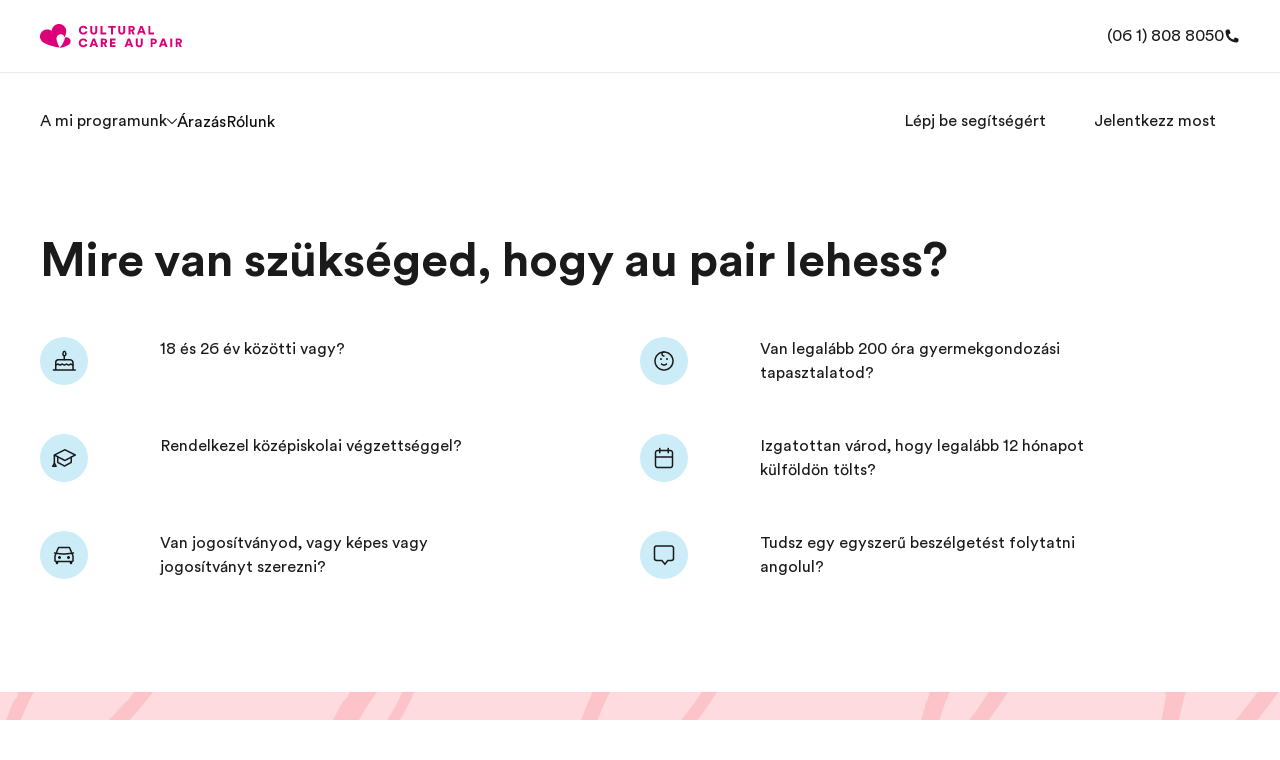

--- FILE ---
content_type: text/html; charset=utf-8
request_url: https://www.culturalcare.hu/become-ap-qualifications/
body_size: 49871
content:
<!DOCTYPE html><html lang="hu-hu"><head><meta charSet="utf-8"/><meta name="next-head" content="1"/><meta name="viewport" content="width=device-width"/><meta name="next-head" content="1"/><title>Au pair kvalifikációk</title><meta name="next-head" content="1"/><meta name="robots" content="index,follow"/><meta name="next-head" content="1"/><meta name="description" content="Ismerd meg, hogyan válhatsz au pair-ré a Cultural Care-nél. Tekintsd át programunkat, követelményeit és kvalifikációit, és nézd meg, hogyan indulhatsz el a jelentkezéseddel ezen a utazási és kulturális csere lehetőségen.
"/><meta name="next-head" content="1"/><meta property="og:title" content="Au pair kvalifikációk"/><meta name="next-head" content="1"/><meta property="og:description" content="Ismerd meg, hogyan válhatsz au pair-ré a Cultural Care-nél. Tekintsd át programunkat, követelményeit és kvalifikációit, és nézd meg, hogyan indulhatsz el a jelentkezéseddel ezen a utazási és kulturális csere lehetőségen.
"/><meta name="next-head" content="1"/><meta property="og:url" content="/hu-hu/"/><meta name="next-head" content="1"/><meta property="og:type" content="website"/><meta name="next-head" content="1"/><meta property="og:image" content="/m/1200x630/smart/filters:format(jpeg)"/><meta name="next-head" content="1"/><meta property="og:image:type" content="image/jpeg"/><meta name="next-head" content="1"/><meta property="og:image:width" content="1200"/><meta name="next-head" content="1"/><meta property="og:image:height" content="630"/><meta name="next-head" content="1"/><meta property="og:locale" content="hu-hu"/><meta name="next-head" content="1"/><link rel="canonical" href="https://www.culturalcare.hu/become-ap-qualifications/"/><meta name="next-head" content="1"/><link rel="icon" href="/favicon.ico"/><meta name="next-head" content="1"/><link rel="icon" type="image/svg+xml" href="/icon.svg"/><meta name="next-head" content="1"/><link rel="apple-touch-icon" href="/apple-touch-icon.png"/><meta name="next-head" content="1"/><link rel="preload" href="/ccap-logo.svg" as="image" fetchpriority="high"/><meta charSet="UTF-8"/><link rel="preconnect" as="style" href="https://www.ef.com/"/><link rel="preconnect" as="font" crossorigin="anonymous" href="https://www.ef.com/"/><style>@font-face{font-family:'EF Circular VF';src:url('https://www.ef.com/assetscdn/ef-global/fonts/v1.10.0/variable/EF-Circular-VF-Dia.woff2') format('woff2');unicode-range:U+00C0,U+00C1,U+00C2,U+00C3,U+00C4,U+00C5,U+00C6,U+00C7,U+00C8,U+00C9,U+00CA,U+00CB,U+00CC,U+00CD,U+00CE,U+00CF,U+00D1,U+00D2,U+00D3,U+00D4,U+00D5,U+00D6,U+00D9,U+00DA,U+00DB,U+00DC,U+00DD,U+00E0,U+00E1,U+00E2,U+00E3,U+00E4,U+00E5,U+00E6,U+00E7,U+00E8,U+00E9,U+00EA,U+00EB,U+00EC,U+00ED,U+00EE,U+00EF,U+00F1,U+00F2,U+00F3,U+00F4,U+00F5,U+00F6,U+00F9,U+00FA,U+00FB,U+00FC,U+00FD,U+00FF,U+0100,U+0101,U+010C,U+010D,U+0147,U+0148,U+014D,U+0158,U+0159,U+0160,U+0161,U+0164,U+016F,U+0170,U+0171,U+0178,U+017D,U+017E,U+0401,U+0407,U+0451,U+0457;font-weight:100 900;font-style:normal;font-display:swap}@font-face{font-family:'EF Circular VF';src:url('https://www.ef.com/assetscdn/ef-global/fonts/v1.10.0/variable/EF-Circular-Italic-VF-Extended.woff2') format('woff2');unicode-range:U+00D0,U+00D8,U+00DE,U+00DF,U+00F0,U+00F7,U+00F8,U+00FE,U+0102,U+0103,U+0104,U+0105,U+0106,U+0107,U+0108,U+0109,U+010A,U+010B,U+010E,U+010F,U+0110,U+0111,U+0112,U+0113,U+0114,U+0115,U+0116,U+0117,U+0118,U+0119,U+011A,U+011B,U+011C,U+011D,U+011E,U+011F,U+0120,U+0121,U+0122,U+0123,U+0124,U+0125,U+0126,U+0127,U+0128,U+0129,U+012A,U+012B,U+012C,U+012D,U+012E,U+012F,U+0130,U+0131,U+0132,U+0133,U+0134,U+0135,U+0136,U+0137,U+0138,U+0139,U+013A,U+013B,U+013C,U+013D,U+013E,U+013F,U+0140,U+0141,U+0142,U+0143,U+0144,U+0145,U+0146,U+0149,U+014A,U+014B,U+014C,U+014E,U+014F,U+0150,U+0151,U+0152,U+0153,U+0154,U+0155,U+0156,U+0157,U+015A,U+015B,U+015C,U+015D,U+015E,U+015F,U+0162,U+0163,U+0165,U+0166,U+0167,U+0168,U+0169,U+016A,U+016B,U+016C,U+016D,U+016E,U+0172,U+0173,U+0174,U+0175,U+0176,U+0177,U+0179,U+017A,U+017B,U+017C,U+018F,U+01B5,U+01B6,U+01C4,U+01C5,U+01C6,U+01F1,U+01F2,U+01F3,U+01FA,U+01FB,U+01FC,U+01FD,U+01FE,U+01FF,U+0218,U+0219,U+021A,U+021B,U+0237,U+0259,U+1E80,U+1E81,U+1E82,U+1E83,U+1E84,U+1E85,U+1E8A,U+1E8B,U+1EF2,U+1EF3,U+2007,U+2008,U+200B,U+F4D2,U+F4D3;font-weight:100 900;font-style:italic;font-display:swap}@font-face{font-family:'EF Circular VF';src:url('https://www.ef.com/assetscdn/ef-global/fonts/v1.10.0/variable/EF-Circular-Italic-VF-Latin.woff2') format('woff2');unicode-range:U+0020,U+0021,U+0022,U+0023,U+0024,U+0025,U+0026,U+0027,U+0028,U+0029,U+002A,U+002B,U+002C,U+002D,U+002E,U+002F,U+0030,U+0031,U+0032,U+0033,U+0034,U+0035,U+0036,U+0037,U+0038,U+0039,U+003A,U+003B,U+003C,U+003D,U+003E,U+003F,U+0040,U+0041,U+0042,U+0043,U+0044,U+0045,U+0046,U+0047,U+0048,U+0049,U+004A,U+004B,U+004C,U+004D,U+004E,U+004F,U+0050,U+0051,U+0052,U+0053,U+0054,U+0055,U+0056,U+0057,U+0058,U+0059,U+005A,U+005B,U+005C,U+005D,U+005E,U+005F,U+0060,U+0061,U+0062,U+0063,U+0064,U+0065,U+0066,U+0067,U+0068,U+0069,U+006A,U+006B,U+006C,U+006D,U+006E,U+006F,U+0070,U+0071,U+0072,U+0073,U+0074,U+0075,U+0076,U+0077,U+0078,U+0079,U+007A,U+007B,U+007C,U+007D;font-weight:100 900;font-style:italic;font-display:swap}@font-face{font-family:'EF Circular VF';src:url('https://www.ef.com/assetscdn/ef-global/fonts/v1.10.0/variable/EF-Circular-VF-Cyrillic.woff2') format('woff2');unicode-range:U+0400,U+0401,U+0402,U+0403,U+0404,U+0405,U+0406,U+0407,U+0408,U+0409,U+040A,U+040B,U+040C,U+040D,U+040E,U+040F,U+0410,U+0411,U+0412,U+0413,U+0414,U+0415,U+0416,U+0417,U+0418,U+0419,U+041A,U+041B,U+041C,U+041D,U+041E,U+041F,U+0420,U+0421,U+0422,U+0423,U+0424,U+0425,U+0426,U+0427,U+0428,U+0429,U+042A,U+042B,U+042C,U+042D,U+042E,U+042F,U+0430,U+0431,U+0432,U+0433,U+0434,U+0435,U+0436,U+0437,U+0438,U+0439,U+043A,U+043B,U+043C,U+043D,U+043E,U+043F,U+0440,U+0441,U+0442,U+0443,U+0444,U+0445,U+0446,U+0447,U+0448,U+0449,U+044A,U+044B,U+044C,U+044D,U+044E,U+044F,U+0450,U+0451,U+0452,U+0453,U+0454,U+0455,U+0456,U+0457,U+0458,U+0459,U+045A,U+045B,U+045C,U+045D,U+045E,U+045F,U+0462,U+0463,U+0472,U+0473,U+0474,U+0475,U+0490,U+0491,U+0492,U+0493,U+049A,U+049B,U+04A2,U+04A3,U+04AE,U+04AF,U+04B0,U+04B1,U+04B2,U+04B3,U+04BA,U+04BB,U+04D8,U+04D9,U+04E8,U+04E9;font-weight:100 900;font-style:normal;font-display:swap}@font-face{font-family:'EF Circular VF';src:url('https://www.ef.com/assetscdn/ef-global/fonts/v1.10.0/variable/EF-Circular-Italic-VF-Utilities.woff2') format('woff2');unicode-range:U+007E,U+00A0,U+00A1,U+00A2,U+00A3,U+00A4,U+00A5,U+00A6,U+00A7,U+00A8,U+00A9,U+00AA,U+00AB,U+00AC,U+00AD,U+00AE,U+00AF,U+00B0,U+00B1,U+00B2,U+00B3,U+00B4,U+00B5,U+00B6,U+00B7,U+00B8,U+00B9,U+00BA,U+00BB,U+00BC,U+00BD,U+00BE,U+00BF,U+00D7,U+02BB,U+02BC,U+02C6,U+02C7,U+02C9,U+02D8,U+02D9,U+02DA,U+02DB,U+02DC,U+02DD,U+0394,U+03A9,U+03BC,U+03C0,U+2013,U+2014,U+2018,U+2019,U+201A,U+201C,U+201D,U+201E,U+2020,U+2022,U+2026,U+2030,U+2039,U+203A,U+2042,U+2044,U+2051,U+2070,U+2074,U+2075,U+2076,U+2077,U+2078,U+2079,U+2080,U+2081,U+2082,U+2083,U+2084,U+2085,U+2086,U+2087,U+2088,U+2089,U+20AC,U+20B4,U+20B8,U+20BD,U+2113,U+2116,U+2122,U+2126,U+2160,U+2161,U+2162,U+2163,U+2164,U+2165,U+2166,U+2167,U+2168,U+2169,U+216C,U+216D,U+216E,U+216F,U+2190,U+2191,U+2192,U+2193,U+2196,U+2197,U+2198,U+2199,U+21A9,U+21B0,U+21B1,U+21B2,U+21B3,U+21B4,U+21B5,U+21C6,U+2202,U+2206,U+220F,U+2211,U+2212,U+2215,U+2219,U+221A,U+221E,U+222B,U+2248,U+2260,U+2264,U+2265,U+22C5,U+24C5,U+25A0,U+25A1,U+25AF,U+25B2,U+25B3,U+25CA,U+25CB,U+25CF,U+262E,U+2713,U+2715,U+2780,U+2781,U+2782,U+2783,U+2784,U+2785,U+2786,U+2787,U+2788,U+E000,U+E002;font-weight:100 900;font-style:italic;font-display:swap}@font-face{font-family:'EF Circular VF';src:url('https://www.ef.com/assetscdn/ef-global/fonts/v1.10.0/variable/EF-Circular-VF-Utilities.woff2') format('woff2');unicode-range:U+007E,U+00A0,U+00A1,U+00A2,U+00A3,U+00A4,U+00A5,U+00A6,U+00A7,U+00A8,U+00A9,U+00AA,U+00AB,U+00AC,U+00AD,U+00AE,U+00AF,U+00B0,U+00B1,U+00B2,U+00B3,U+00B4,U+00B5,U+00B6,U+00B7,U+00B8,U+00B9,U+00BA,U+00BB,U+00BC,U+00BD,U+00BE,U+00BF,U+00D7,U+02BB,U+02BC,U+02C6,U+02C7,U+02C9,U+02D8,U+02D9,U+02DA,U+02DB,U+02DC,U+02DD,U+0394,U+03A9,U+03BC,U+03C0,U+2013,U+2014,U+2018,U+2019,U+201A,U+201C,U+201D,U+201E,U+2020,U+2022,U+2026,U+2030,U+2039,U+203A,U+2042,U+2044,U+2051,U+2070,U+2074,U+2075,U+2076,U+2077,U+2078,U+2079,U+2080,U+2081,U+2082,U+2083,U+2084,U+2085,U+2086,U+2087,U+2088,U+2089,U+20AC,U+20B4,U+20B8,U+20BD,U+2113,U+2116,U+2122,U+2126,U+2160,U+2161,U+2162,U+2163,U+2164,U+2165,U+2166,U+2167,U+2168,U+2169,U+216C,U+216D,U+216E,U+216F,U+2190,U+2191,U+2192,U+2193,U+2196,U+2197,U+2198,U+2199,U+21A9,U+21B0,U+21B1,U+21B2,U+21B3,U+21B4,U+21B5,U+21C6,U+2202,U+2206,U+220F,U+2211,U+2212,U+2215,U+2219,U+221A,U+221E,U+222B,U+2248,U+2260,U+2264,U+2265,U+22C5,U+24C5,U+25A0,U+25A1,U+25AF,U+25B2,U+25B3,U+25CA,U+25CB,U+25CF,U+262E,U+2713,U+2715,U+2780,U+2781,U+2782,U+2783,U+2784,U+2785,U+2786,U+2787,U+2788,U+E000,U+E002;font-weight:100 900;font-style:normal;font-display:swap}@font-face{font-family:'EF Circular VF';src:url('https://www.ef.com/assetscdn/ef-global/fonts/v1.10.0/variable/EF-Circular-VF-Extended.woff2') format('woff2');unicode-range:U+00D0,U+00D8,U+00DE,U+00DF,U+00F0,U+00F7,U+00F8,U+00FE,U+0102,U+0103,U+0104,U+0105,U+0106,U+0107,U+0108,U+0109,U+010A,U+010B,U+010E,U+010F,U+0110,U+0111,U+0112,U+0113,U+0114,U+0115,U+0116,U+0117,U+0118,U+0119,U+011A,U+011B,U+011C,U+011D,U+011E,U+011F,U+0120,U+0121,U+0122,U+0123,U+0124,U+0125,U+0126,U+0127,U+0128,U+0129,U+012A,U+012B,U+012C,U+012D,U+012E,U+012F,U+0130,U+0131,U+0132,U+0133,U+0134,U+0135,U+0136,U+0137,U+0138,U+0139,U+013A,U+013B,U+013C,U+013D,U+013E,U+013F,U+0140,U+0141,U+0142,U+0143,U+0144,U+0145,U+0146,U+0149,U+014A,U+014B,U+014C,U+014E,U+014F,U+0150,U+0151,U+0152,U+0153,U+0154,U+0155,U+0156,U+0157,U+015A,U+015B,U+015C,U+015D,U+015E,U+015F,U+0162,U+0163,U+0165,U+0166,U+0167,U+0168,U+0169,U+016A,U+016B,U+016C,U+016D,U+016E,U+0172,U+0173,U+0174,U+0175,U+0176,U+0177,U+0179,U+017A,U+017B,U+017C,U+018F,U+01B5,U+01B6,U+01C4,U+01C5,U+01C6,U+01F1,U+01F2,U+01F3,U+01FA,U+01FB,U+01FC,U+01FD,U+01FE,U+01FF,U+0218,U+0219,U+021A,U+021B,U+0237,U+0259,U+1E80,U+1E81,U+1E82,U+1E83,U+1E84,U+1E85,U+1E8A,U+1E8B,U+1EF2,U+1EF3,U+2007,U+2008,U+200B,U+F4D2,U+F4D3;font-weight:100 900;font-style:normal;font-display:swap}@font-face{font-family:'EF Circular VF';src:url('https://www.ef.com/assetscdn/ef-global/fonts/v1.10.0/variable/EF-Circular-VF-Latin.woff2') format('woff2');unicode-range:U+0020,U+0021,U+0022,U+0023,U+0024,U+0025,U+0026,U+0027,U+0028,U+0029,U+002A,U+002B,U+002C,U+002D,U+002E,U+002F,U+0030,U+0031,U+0032,U+0033,U+0034,U+0035,U+0036,U+0037,U+0038,U+0039,U+003A,U+003B,U+003C,U+003D,U+003E,U+003F,U+0040,U+0041,U+0042,U+0043,U+0044,U+0045,U+0046,U+0047,U+0048,U+0049,U+004A,U+004B,U+004C,U+004D,U+004E,U+004F,U+0050,U+0051,U+0052,U+0053,U+0054,U+0055,U+0056,U+0057,U+0058,U+0059,U+005A,U+005B,U+005C,U+005D,U+005E,U+005F,U+0060,U+0061,U+0062,U+0063,U+0064,U+0065,U+0066,U+0067,U+0068,U+0069,U+006A,U+006B,U+006C,U+006D,U+006E,U+006F,U+0070,U+0071,U+0072,U+0073,U+0074,U+0075,U+0076,U+0077,U+0078,U+0079,U+007A,U+007B,U+007C,U+007D;font-weight:100 900;font-style:normal;font-display:swap}@font-face{font-family:'EF Circular VF';src:url('https://www.ef.com/assetscdn/ef-global/fonts/v1.10.0/variable/EF-Circular-Italic-VF-Cyrillic.woff2') format('woff2');unicode-range:U+0400,U+0401,U+0402,U+0403,U+0404,U+0405,U+0406,U+0407,U+0408,U+0409,U+040A,U+040B,U+040C,U+040D,U+040E,U+040F,U+0410,U+0411,U+0412,U+0413,U+0414,U+0415,U+0416,U+0417,U+0418,U+0419,U+041A,U+041B,U+041C,U+041D,U+041E,U+041F,U+0420,U+0421,U+0422,U+0423,U+0424,U+0425,U+0426,U+0427,U+0428,U+0429,U+042A,U+042B,U+042C,U+042D,U+042E,U+042F,U+0430,U+0431,U+0432,U+0433,U+0434,U+0435,U+0436,U+0437,U+0438,U+0439,U+043A,U+043B,U+043C,U+043D,U+043E,U+043F,U+0440,U+0441,U+0442,U+0443,U+0444,U+0445,U+0446,U+0447,U+0448,U+0449,U+044A,U+044B,U+044C,U+044D,U+044E,U+044F,U+0450,U+0451,U+0452,U+0453,U+0454,U+0455,U+0456,U+0457,U+0458,U+0459,U+045A,U+045B,U+045C,U+045D,U+045E,U+045F,U+0462,U+0463,U+0472,U+0473,U+0474,U+0475,U+0490,U+0491,U+0492,U+0493,U+049A,U+049B,U+04A2,U+04A3,U+04AE,U+04AF,U+04B0,U+04B1,U+04B2,U+04B3,U+04BA,U+04BB,U+04D8,U+04D9,U+04E8,U+04E9;font-weight:100 900;font-style:italic;font-display:swap}@font-face{font-family:'EF Circular VF';src:url('https://www.ef.com/assetscdn/ef-global/fonts/v1.10.0/variable/EF-Circular-Italic-VF-Dia.woff2') format('woff2');unicode-range:U+00C0,U+00C1,U+00C2,U+00C3,U+00C4,U+00C5,U+00C6,U+00C7,U+00C8,U+00C9,U+00CA,U+00CB,U+00CC,U+00CD,U+00CE,U+00CF,U+00D1,U+00D2,U+00D3,U+00D4,U+00D5,U+00D6,U+00D9,U+00DA,U+00DB,U+00DC,U+00DD,U+00E0,U+00E1,U+00E2,U+00E3,U+00E4,U+00E5,U+00E6,U+00E7,U+00E8,U+00E9,U+00EA,U+00EB,U+00EC,U+00ED,U+00EE,U+00EF,U+00F1,U+00F2,U+00F3,U+00F4,U+00F5,U+00F6,U+00F9,U+00FA,U+00FB,U+00FC,U+00FD,U+00FF,U+0100,U+0101,U+010C,U+010D,U+0147,U+0148,U+014D,U+0158,U+0159,U+0160,U+0161,U+0164,U+016F,U+0170,U+0171,U+0178,U+017D,U+017E,U+0401,U+0407,U+0451,U+0457;font-weight:100 900;font-style:italic;font-display:swap}</style><style>html, body { font-family: EF Circular VF, Helvetica, Open Sans, Gill Sans MT, Gill Sans, Corbel, Arial, sans-serif; }</style><style id="backpack-ff731379-b5c3-4a54-b06a-4466e87406b3">@charset "UTF-8";._skeleton_1t3ld_2{display:block;background-color:var(--skeleton-background-color, var(--color-reference-gray-l85));height:auto;margin-top:0;margin-bottom:0;border-radius:var(--skeleton-border-radius, 4px)}._skeleton_1t3ld_2>*{visibility:hidden}._skeleton_1t3ld_2._animate_1t3ld_13{animation:_pulseAnimation_1t3ld_1 var(--motion-system-easing-expressive) 2s infinite}._skeleton_1t3ld_2._text_1t3ld_16{transform-origin:0 55%;transform:scaleY(.6)}._skeleton_1t3ld_2._text_1t3ld_16:empty:before{content:" "}._skeleton_1t3ld_2._circular_1t3ld_23{border-radius:50%}@keyframes _pulseAnimation_1t3ld_1{0%{opacity:.7}50%{opacity:.3}to{opacity:.7}}</style><style id="backpack-7b13f900-fdcd-458c-b68f-56d75d5c9749">._sectionBgLayer_1yqd3_1{width:100%}._sectionBgLayerItem_1yqd3_5{height:100%}._sectionBgItem_1yqd3_9{grid-row:1;display:flex;flex-direction:column}._sectionBgLayerFlex_1yqd3_15{height:100%}</style><style id="backpack-8c45db9e-15f8-44d6-98b2-902ea2e25f75">._surfaceCard_9p0lz_1{position:relative;display:flex;flex-direction:column;align-content:space-between;padding:var(--spacing-spacing-m);box-shadow:var(--card-box-shadow);transition:all var(--motion-system-duration-medium) var(--motion-system-easing-expressive);border-radius:var(--surface-border-radius)}._surfaceCard_9p0lz_1 .ef-image{--image-border-radius: var(--surface-border-radius)}._surfaceCard_9p0lz_1._focusRing_9p0lz_14{--focus-ring-radius: var(--surface-border-radius)}._surfaceCard_9p0lz_1._hasImage_9p0lz_17{padding:0}._surfaceCard_9p0lz_1._hasImage_9p0lz_17 ._cardContent_9p0lz_20{position:absolute;left:0;bottom:0;right:0;padding:var(--spacing-spacing-m);color:var(--color-brand-white)}._surfaceCard_9p0lz_1._outline_9p0lz_28,._surfaceCard_9p0lz_1._outline_9p0lz_28:hover{box-shadow:inset 0 0 0 1px var(--card-outline-color)}._surfaceCard_9p0lz_1:hover{box-shadow:var(--card-box-shadow-hover)}._surfaceCard_9p0lz_1:hover img{transform:scale(1.05)}._surfaceCard_9p0lz_1:hover .ef-arrow-right{animation:_bounceChevronRight_9p0lz_1 var(--animation-duration) var(--animation-ease) forwards}._surfaceCard_9p0lz_1:hover .ef-arrow-right .ef-arrow-right-chevron__top{animation:_bounceChevronRightTop_9p0lz_1 var(--animation-duration) var(--animation-ease) forwards}._surfaceCard_9p0lz_1:hover .ef-arrow-right .ef-arrow-right-chevron__bottom{animation:_bounceChevronRightBottom_9p0lz_1 var(--animation-duration) var(--animation-ease) forwards}._surfaceCard_9p0lz_1 a:focus-visible{outline:none!important;box-shadow:none!important}._surfaceCard_9p0lz_1 ._surfaceCardLink_9p0lz_53{display:flex;flex-direction:column;flex:1;outline:none}._surfaceCard_9p0lz_1 ._cardContent_9p0lz_20{height:100%}._surfaceCard_9p0lz_1 ._cardContent_9p0lz_20:has(>.sb-flex-group){display:flex}._surfaceCard_9p0lz_1 ._arrowCTA_9p0lz_65{display:flex;justify-content:space-between;align-items:center;width:100%}._surfaceCard_9p0lz_1 .ef-image{height:100%}._surfaceCard_9p0lz_1 .ef-image img{position:relative;transition:transform var(--motion-system-duration-medium) var(--motion-system-easing-expressive);transform:scale(1)}.col:has(>.sb-surface-card){display:flex;flex-direction:column}@keyframes _bounceChevronRight_9p0lz_1{0%{transform:translateZ(0)}to{transform:translate3d(8px,0,0)}}@keyframes _bounceChevronRightTop_9p0lz_1{to{transform:rotate(7deg)}}@keyframes _bounceChevronRightBottom_9p0lz_1{to{transform:rotate(-7deg)}}.col:has(>.sb-surface-card-stretch){display:flex;flex-direction:column}.col:has(>.sb-surface-card-stretch) .sb-surface-card-stretch{flex:1}button:has(>.ef-surface-card){width:100%}</style><style id="backpack-bf6c1b92-73b3-46d6-b8b3-d934fcfa4659">:root{--card-box-shadow: var(--shadow-shadow-dark-m-15);--card-box-shadow-hover: var(--shadow-shadow-dark-l-15);--card-border-radius: var(--border-radius-xs);--card-background: var(--color-brand-white);--card-outline-color: var(--color-system-divider);--card-text-color: var(--color-system-text)}:root ._radius-xxs_8ga0q_10{--card-border-radius: var(--border-radius-xxs);--image-border-radius: calc(var(--card-border-radius) - 4px)}:root ._radius-xs_8ga0q_15{--card-border-radius: var(--border-radius-xs);--image-border-radius: calc(var(--card-border-radius) - 4px)}:root ._radius-s_8ga0q_20{--card-border-radius: var(--border-radius-s);--image-border-radius: calc(var(--card-border-radius) - 4px)}:root ._radius-m_8ga0q_25{--card-border-radius: var(--border-radius-l);--image-border-radius: calc(var(--card-border-radius) - 4px)}:root ._radius-none_8ga0q_30{--card-border-radius: 0;--image-border-radius: 0}._shadow-off_8ga0q_35{--card-box-shadow: none;--card-box-shadow-hover: none}._shadow-enabled_8ga0q_40,._shadow-deep_8ga0q_45{--card-box-shadow: 0 2px 8px 0 rgba(25, 25, 25, .15);--card-box-shadow-hover: 0 2px 16px 0 rgba(25, 25, 25, .1)}._cardTitle_8ga0q_50,._cardBody_8ga0q_51,._cardFooter_8ga0q_52{color:var(--card-text-color)}</style><style id="backpack-79010d47-6689-41b5-ac64-a6ead735c031">._editorialCard_tfkfh_1{--focus-ring-radius: var(--border-radius-xxs);--card-background: transparent;--color-system-background: transparent;--image-border-radius: var(--border-radius-xs);--color-system-text: var(--color-brand-ink-black);background-color:var(--card-background)}._editorialCard_tfkfh_1 img{position:relative;transition:transform var(--motion-system-duration-medium) var(--motion-system-easing-expressive);transform:scale(1)}._editorialCard_tfkfh_1._hovered_tfkfh_14 img{transform:scale(1.05)}._editorialCard_tfkfh_1 ._title_tfkfh_17{margin-top:16px}._editorialCard_tfkfh_1 ._body_tfkfh_20{margin-top:4px;margin-bottom:16px}._editorialCard_tfkfh_1 ._link_tfkfh_24{padding:0;width:100%}._editorialCard_tfkfh_1 ._title_tfkfh_17,._editorialCard_tfkfh_1 ._body_tfkfh_20,._editorialCard_tfkfh_1 link,._editorialCard_tfkfh_1 ._arrow_tfkfh_28{color:var(--card-text-color, var(--color-system-text))}.col:has(.sb-editorial-card-stretch){display:flex;flex-direction:column}.col:has(>.ef-editorial-card) .sb-editorial-card-stretch{flex:1}</style><style id="backpack-74b8dd85-8d76-4279-8dba-e1d2b887d081">._cardImage_1r4y5_1 img{width:100%;height:100%}</style><style id="backpack-3865056f-7ad4-451a-82bf-b2a69c0c7c67">._contentCard_1oc6o_1{display:flex;flex-direction:column;padding:8px;position:relative;background:var(--card-background);box-shadow:var(--card-box-shadow);transition:all var(--motion-system-duration-medium) var(--motion-system-easing-expressive);border-radius:var(--card-border-radius);--image-border-radius: var(--border-radius-xxs);width:100%}._contentCard_1oc6o_1 img{position:relative;transition:transform var(--motion-system-duration-medium) var(--motion-system-easing-expressive);transform:scale(1)}._contentCard_1oc6o_1 a{text-decoration:none;outline:none}._contentCard_1oc6o_1._outline_1oc6o_22,._contentCard_1oc6o_1._outline_1oc6o_22:hover{box-shadow:inset 0 0 0 1px var(--card-outline-color)}._contentCard_1oc6o_1 ._customLink_1oc6o_28._horizontal_1oc6o_28{display:flex;flex-direction:row;align-items:center;height:100%}._contentCard_1oc6o_1:hover{box-shadow:var(--card-box-shadow-hover)}._contentCard_1oc6o_1:hover img{transform:scale(1.05)}._contentCard_1oc6o_1 p{text-decoration:none}._contentCard_1oc6o_1 ._arrow_1oc6o_43{color:var(--card-text-color);z-index:10;margin-right:8px;display:flex;align-items:center}._contentCard_1oc6o_1 ._arrow_1oc6o_43 svg{--animation-duration: var(--motion-system-duration-medium);--animation-ease: var(--motion-system-easing-expressive)}._contentCard_1oc6o_1 ._cardTitleWrapper_1oc6o_54{display:flex;justify-content:space-between;flex-direction:row}._contentCard_1oc6o_1 ._contentCardTitle_1oc6o_59{margin:0}._contentCard_1oc6o_1 ._linkContainer_1oc6o_62{display:flex;align-items:center;justify-content:space-between;margin-bottom:8px}._contentCard_1oc6o_1 ._cardBody_1oc6o_68{margin-top:8px}._contentCard_1oc6o_1 ._cardHead_1oc6o_71{position:relative;width:100%;flex:1;overflow:hidden;border-radius:var(--image-border-radius)}._contentCard_1oc6o_1 ._cardTextContent_1oc6o_78{flex:1;padding:32px 24px 24px}._contentCard_1oc6o_1 ._cardTextContent_1oc6o_78._horizontal_1oc6o_28{display:flex;padding-left:0;padding-right:0;height:fit-content}._contentCard_1oc6o_1 ._cardTextContent_1oc6o_78 ._cardTextContentInner_1oc6o_88{width:100%}._contentCard_1oc6o_1 ._cardTextContent_1oc6o_78 ._cardTextContentInner_1oc6o_88 ._headerItemLeft_1oc6o_91,._contentCard_1oc6o_1 ._cardTextContent_1oc6o_78 ._cardTextContentInner_1oc6o_88 ._headerItemRight_1oc6o_92{position:absolute;z-index:2;cursor:pointer}._contentCard_1oc6o_1 ._cardTextContent_1oc6o_78 ._cardTextContentInner_1oc6o_88 ._headerItemLeft_1oc6o_91{left:var(--spacing-spacing-s);top:var(--spacing-spacing-s)}._contentCard_1oc6o_1 ._cardTextContent_1oc6o_78 ._cardTextContentInner_1oc6o_88 ._headerItemRight_1oc6o_92{right:var(--spacing-spacing-s);top:var(--spacing-spacing-s)}._contentCard_1oc6o_1 ._cardTextContent_1oc6o_78 ._cardTextContentInner_1oc6o_88 a{color:inherit;text-decoration:none}._contentCard_1oc6o_1 ._cardTextContent_1oc6o_78 ._cardTextContentInner_1oc6o_88._horizontal_1oc6o_28{margin-inline:24px}._contentCard_1oc6o_1 ._cardTextContent_1oc6o_78 ._cardTextContentInner_1oc6o_88._horizontal_1oc6o_28 ._headerItemsContainer_1oc6o_112{display:flex;justify-content:space-between;width:100%;margin-bottom:var(--spacing-spacing-s)}._contentCard_1oc6o_1 ._cardTextContent_1oc6o_78 ._cardTextContentInner_1oc6o_88._horizontal_1oc6o_28 ._headerItemsContainer_1oc6o_112 ._headerItemLeft_1oc6o_91{position:relative;margin-inline-end:auto;left:0;top:0}._contentCard_1oc6o_1 ._cardTextContent_1oc6o_78 ._cardTextContentInner_1oc6o_88._horizontal_1oc6o_28 ._headerItemsContainer_1oc6o_112 ._headerItemRight_1oc6o_92{position:relative;margin-inline-start:auto;right:0;top:0}._contentCard_1oc6o_1 ._cardFooter_1oc6o_130{position:relative;display:flex;justify-content:space-between;align-items:center;flex:1;margin-top:var(--spacing-spacing-s);color:var(--card-text-color)}._contentCard_1oc6o_1 ._cardFooter_1oc6o_130._horizontal_1oc6o_28{display:flex;padding-left:0;padding-right:0}.col:has(.sb-content-card-stretch){display:flex;flex-direction:column}.col:has(>.ef-content-card) .sb-content-card-stretch{flex:1}</style><style id="backpack-4fa59b7f-89a3-4ee7-8f6a-f433a7118e79">._ctaCard_1u1le_4{background:var(--card-background);padding:64px 24px;border-radius:var(--card-border-radius)}@media screen and (min-width: 64em){._ctaCard_1u1le_4{padding:80px}}._ctaCard_1u1le_4._start_1u1le_14{text-align:start}._ctaCard_1u1le_4._end_1u1le_17{text-align:end}._ctaCard_1u1le_4._center_1u1le_20{text-align:center}._ctaCard_1u1le_4._inherit_1u1le_23{text-align:inherit}._ctaCard_1u1le_4 ._cardTitle_1u1le_26{margin-bottom:8px}._ctaCard_1u1le_4 ._contentWrapper_1u1le_29{margin-bottom:24px}.col:has(.sb-cta-card-stretch){display:flex;flex-direction:column}.col:has(>.ef-cta-card) .sb-cta-card-stretch{flex:1}</style><style id="backpack-63e06024-5608-4e6e-88dd-95b94b22c494">@charset "UTF-8";._react-datepicker-wrapper_1g0qh_5{width:100%}._date_1g0qh_9>div{width:100%}._date_1g0qh_9._inverse_1g0qh_12{color:var(--color-brand-ink-black)}._ef-input-datetime-wrapper_1g0qh_16{width:100%;position:relative}._ef-input-datetime-icon_1g0qh_21{position:absolute;right:16px;top:calc(50% - 8px);color:var(--color-datepicker-icon, currentColor);pointer-events:none}._ef-input-w_1g0qh_28._-is-disabled_1g0qh_28 ._ef-input-datetime-icon_1g0qh_21{opacity:.4}[dir=rtl] ._ef-input-datetime-icon_1g0qh_21{right:initial;left:16px}._ef-input-datetime_1g0qh_16{--color-datepicker-panel-item-bg-selected: var( --color-system-primary-accessible );--color-datepicker-panel-item-text-selected: var( --color-system-on-primary-accessible );--color-datepicker-panel-item-bg-hover: var( --color-system-secondary-accessible );--color-datepicker-panel-item-text: var(--color-system-text);--color-datepicker-panel-item-text-secondary: var(--color-reference-gray-l75);--color-datepicker-panel-item-text-subtitle: #8c8c8c;font-family:EF Circular Latin,Helvetica,Open Sans,Gill Sans MT,Gill Sans,Corbel,Arial,sans-serif;display:flex;align-content:center;justify-content:space-around;flex-direction:column;flex:1;box-shadow:var(--shadow-shadow-dark-m-15);border:none;font-size:14px;z-index:1}._ef-input-datetime_1g0qh_16._-inline_1g0qh_61{box-shadow:none}._ef-input-datetime_1g0qh_16._-inline_1g0qh_61 .react-datepicker__month-container{margin:16px 0}._ef-input-datetime_1g0qh_16 .react-datepicker__day--in-selecting-range:hover,._ef-input-datetime_1g0qh_16 .react-datepicker__day--in-range:hover,._ef-input-datetime_1g0qh_16 .react-datepicker__month-text--selected:hover,._ef-input-datetime_1g0qh_16 .react-datepicker__month-text--in-selecting-range:hover,._ef-input-datetime_1g0qh_16 .react-datepicker__month-text--in-range:hover,._ef-input-datetime_1g0qh_16 .react-datepicker__quarter-text--selected:hover,._ef-input-datetime_1g0qh_16 .react-datepicker__quarter-text--in-selecting-range:hover,._ef-input-datetime_1g0qh_16 .react-datepicker__quarter-text--in-range:hover,._ef-input-datetime_1g0qh_16 .react-datepicker__year-text--selected:hover,._ef-input-datetime_1g0qh_16 .react-datepicker__year-text--in-selecting-range:hover,._ef-input-datetime_1g0qh_16 .react-datepicker__year-text--in-range:hover,._ef-input-datetime_1g0qh_16 .react-datepicker__day:hover,._ef-input-datetime_1g0qh_16 .react-datepicker__month-text:hover,._ef-input-datetime_1g0qh_16 .react-datepicker__quarter-text:hover,._ef-input-datetime_1g0qh_16 .react-datepicker__year-text:hover{background-color:var(--color-datepicker-panel-item-bg-hover)}._ef-input-datetime_1g0qh_16 .react-datepicker__day--keyboard-selected,._ef-input-datetime_1g0qh_16 .react-datepicker__month-text--keyboard-selected,._ef-input-datetime_1g0qh_16 .react-datepicker__quarter-text--keyboard-selected,._ef-input-datetime_1g0qh_16 .react-datepicker__year-text--keyboard-selected{background:#fff;color:var(--color-system-text)}._ef-input-datetime_1g0qh_16 .react-datepicker__day--keyboard-selected:focus-visible,._ef-input-datetime_1g0qh_16 .react-datepicker__month-text--keyboard-selected:focus-visible,._ef-input-datetime_1g0qh_16 .react-datepicker__quarter-text--keyboard-selected:focus-visible,._ef-input-datetime_1g0qh_16 .react-datepicker__year-text--keyboard-selected:focus-visible{border-radius:50px;outline:2px solid #fff;outline-offset:0}._ef-input-datetime_1g0qh_16 .react-datepicker__day--keyboard-selected:focus-visible:before,._ef-input-datetime_1g0qh_16 .react-datepicker__month-text--keyboard-selected:focus-visible:before,._ef-input-datetime_1g0qh_16 .react-datepicker__quarter-text--keyboard-selected:focus-visible:before,._ef-input-datetime_1g0qh_16 .react-datepicker__year-text--keyboard-selected:focus-visible:before{content:"";width:100%;height:100%;transform:translateZ(0);display:block;outline:2px solid var(--color-system-primary-accessible);border-radius:50px;outline-offset:0;position:absolute;z-index:0}._ef-input-datetime_1g0qh_16 .react-datepicker__day--selected,._ef-input-datetime_1g0qh_16 .react-datepicker__day--selected:hover,._ef-input-datetime_1g0qh_16 .react-datepicker__month--selected,._ef-input-datetime_1g0qh_16 .react-datepicker__month--selected:hover{background-color:var(--color-datepicker-panel-item-bg-selected);color:var(--color-datepicker-panel-item-text-selected);font-weight:700}._ef-input-datetime_1g0qh_16 .react-datepicker__month-container{display:flex;justify-content:space-around;align-content:flex-start;flex-wrap:wrap;margin:16px 8px;flex-direction:column;flex:1 1;position:relative;z-index:1;min-width:300px}._ef-input-datetime_1g0qh_16._-inline_1g0qh_61 ._ef-input-datetime_1g0qh_16 .react-datepicker__month-container{margin:16px 4px}@media screen and (min-width: 20em){._ef-input-datetime_1g0qh_16 .react-datepicker__month-container{margin:32px 24px 24px}}._ef-input-datetime_1g0qh_16 .react-datepicker__month-container .react-datepicker__header{background-color:transparent;padding:0;border:none;width:100%;flex:1;display:flex;flex-direction:column;line-height:1rem}._ef-input-datetime_1g0qh_16 .react-datepicker__month-container .react-datepicker__header .react-datepicker-year-header{margin-bottom:24px}._ef-input-datetime_1g0qh_16 .react-datepicker__month-container .react-datepicker__header .react-datepicker__current-month{font-size:14px}._ef-input-datetime_1g0qh_16 .react-datepicker__month-container .react-datepicker__header .react-datepicker__day-names{display:flex;align-content:center;justify-content:space-between;margin-top:10px}._ef-input-datetime_1g0qh_16 .react-datepicker__month-container .react-datepicker__header .react-datepicker__day-name{color:var(--color-datepicker-panel-item-text-secondary);font-size:12px;flex:0 0 24px;display:flex;justify-content:center;align-items:center;height:24px;width:24px;font-weight:400;margin:0 0 8px}@media screen and (min-width: 26.25em){._ef-input-datetime_1g0qh_16 .react-datepicker__month-container .react-datepicker__header .react-datepicker__day-name{font-size:14px;flex:0 0 32px;height:32px;width:32px;margin:4px}}@media screen and (min-width: 35em){._ef-input-datetime_1g0qh_16 .react-datepicker__month-container .react-datepicker__header .react-datepicker__day-name{flex:0 0 40px;height:40px;width:40px}}._ef-input-datetime_1g0qh_16 .react-datepicker__month-container .react-datepicker__month-wrapper{display:flex;justify-content:space-between}._ef-input-datetime_1g0qh_16 .react-datepicker__month-container .react-datepicker__month-wrapper .react-datepicker__month-text{flex:1 1 auto;margin:8px 0;padding:8px 12px;font-weight:400;font-size:12px;width:auto}@media screen and (min-width: 26.25em){._ef-input-datetime_1g0qh_16 .react-datepicker__month-container .react-datepicker__month-wrapper .react-datepicker__month-text{font-size:14px;margin:4px}}._ef-input-datetime_1g0qh_16 .react-datepicker__month-container .react-datepicker__month{flex:1;display:flex;flex-direction:column;justify-content:center;margin:0}._ef-input-datetime_1g0qh_16 .react-datepicker__month-container .react-datepicker__month .react-datepicker__monthPicker{margin-top:24px}._ef-input-datetime_1g0qh_16 .react-datepicker__month-container .react-datepicker__month .react-datepicker__week{flex:1;display:flex;align-items:center;justify-content:space-between}._ef-input-datetime_1g0qh_16 .react-datepicker__month-container .react-datepicker__month .react-datepicker__week .react-datepicker__day{flex:0 0 24px;display:flex;justify-content:center;align-items:center;border-radius:50%;transition:background-color .2s ease;height:24px;width:24px;margin:8px 0;font-size:12px;position:relative}@media screen and (min-width: 26.25em){._ef-input-datetime_1g0qh_16 .react-datepicker__month-container .react-datepicker__month .react-datepicker__week .react-datepicker__day{font-size:14px;flex:0 0 32px;height:32px;width:32px;margin:4px}}@media screen and (min-width: 35em){._ef-input-datetime_1g0qh_16 .react-datepicker__month-container .react-datepicker__month .react-datepicker__week .react-datepicker__day{flex:0 0 40px;height:40px;width:40px}}._ef-input-datetime_1g0qh_16 .react-datepicker__month-container .react-datepicker__month .react-datepicker__week .react-datepicker__day:focus-visible:not(.react-datepicker__day--keyboard-selected){border-radius:50px;outline:2px solid #fff;outline-offset:1px}._ef-input-datetime_1g0qh_16 .react-datepicker__month-container .react-datepicker__month .react-datepicker__week .react-datepicker__day:focus-visible:not(.react-datepicker__day--keyboard-selected):before{content:"";width:100%;height:100%;transform:translateZ(0);display:block;outline:2px solid var(--color-system-primary-accessible);border-radius:50px;outline-offset:3px;position:absolute;z-index:0}._ef-input-datetime_1g0qh_16 .react-datepicker__month-container .react-datepicker__month .react-datepicker__week .react-datepicker__day.react-datepicker__day--outside-month:not(.react-datepicker__day--today):not(.react-datepicker__day--selected){color:var(--color-datepicker-panel-item-text-secondary)}._ef-input-datetime_1g0qh_16 .react-datepicker__month-container .react-datepicker__month .react-datepicker__day--today:not(.react-datepicker__day--selected),._ef-input-datetime_1g0qh_16 .react-datepicker__month-container .react-datepicker__month .react-datepicker__day--today:not(.react-datepicker__day--selected).react-datepicker__day--disabled{font-weight:700;color:var(--color-datepicker-panel-item-text)}._ef-input-datetime_1g0qh_16 .react-datepicker__triangle{display:none}._ef-input-datetime_1g0qh_16 .react-datepicker__navigation{top:24px;z-index:2}._ef-input-datetime_1g0qh_16 .react-datepicker__navigation .react-datepicker__navigation--previous{left:24px}._ef-input-datetime_1g0qh_16 .react-datepicker__navigation .react-datepicker__navigation--next{right:24px}._ef-input-datetime_1g0qh_16 .react-datepicker__year-option .react-datepicker__navigation{top:4px}._ef-input-datetime-header_1g0qh_297{display:flex;justify-content:space-between;align-items:center}._ef-input-datetime-header__title_1g0qh_303{text-transform:capitalize;font-weight:700}._ef-input-datetime-header__subtitle_1g0qh_308{font-weight:400;color:var(--color-datepicker-panel-item-text-subtitle);display:block;margin-top:8px}._ef-input-datetime__button_1g0qh_315{position:relative;width:40px;height:40px;display:flex;align-items:center;justify-content:center;cursor:pointer}._ef-input-datetime__button_1g0qh_315:focus-visible{border-radius:100px;outline:2px solid #fff;outline-offset:1px}._ef-input-datetime__button_1g0qh_315:focus-visible:before{content:"";width:100%;height:100%;transform:translateZ(0);display:block;outline:2px solid var(--color-system-primary-accessible);border-radius:50px;outline-offset:3px;position:absolute;z-index:0}._ef-input-datetime-wrapper_1g0qh_16 .react-datepicker__portal{align-items:center}._ef-input-datetime-wrapper_1g0qh_16 .react-datepicker__portal>div{width:100%}._ef-input-datetime-wrapper_1g0qh_16 .react-datepicker__portal ._ef-input-datetime_1g0qh_16{box-shadow:none}._ef-input-datetime-wrapper_1g0qh_16 .react-datepicker__portal ._ef-input-modal_1g0qh_351{border-top-left-radius:16px;border-top-right-radius:16px;background:var(--color-system-background);overflow:hidden}._ef-input-datetime-wrapper_1g0qh_16 .react-datepicker__portal ._ef-input-modal__header_1g0qh_357{padding:16px;text-align:center;color:var(--color-brand-ink-black);border-bottom:1px solid rgba(25,25,25,.1)}._react-datepicker__tab-loop_1g0qh_364{flex:0 0 0}.react-datepicker__year-read-view--down-arrow,.react-datepicker__month-read-view--down-arrow,.react-datepicker__month-year-read-view--down-arrow,.react-datepicker__navigation-icon:before{border-color:#ccc;border-style:solid;border-width:3px 3px 0 0;content:"";display:block;height:9px;position:absolute;top:6px;width:9px}.react-datepicker-popper[data-placement^=top] .react-datepicker__triangle,.react-datepicker-popper[data-placement^=bottom] .react-datepicker__triangle{margin-left:-4px;position:absolute;width:0}.react-datepicker-popper[data-placement^=top] .react-datepicker__triangle:before,.react-datepicker-popper[data-placement^=bottom] .react-datepicker__triangle:before,.react-datepicker-popper[data-placement^=top] .react-datepicker__triangle:after,.react-datepicker-popper[data-placement^=bottom] .react-datepicker__triangle:after{box-sizing:content-box;position:absolute;border:8px solid transparent;height:0;width:1px;content:"";z-index:-1;left:-8px}.react-datepicker-popper[data-placement^=top] .react-datepicker__triangle:before,.react-datepicker-popper[data-placement^=bottom] .react-datepicker__triangle:before{border-bottom-color:#aeaeae}.react-datepicker-popper[data-placement^=bottom] .react-datepicker__triangle{top:0;margin-top:-8px}.react-datepicker-popper[data-placement^=bottom] .react-datepicker__triangle:before,.react-datepicker-popper[data-placement^=bottom] .react-datepicker__triangle:after{border-top:none;border-bottom-color:#f0f0f0}.react-datepicker-popper[data-placement^=bottom] .react-datepicker__triangle:after{top:0}.react-datepicker-popper[data-placement^=bottom] .react-datepicker__triangle:before{top:-1px;border-bottom-color:#aeaeae}.react-datepicker-popper[data-placement^=top] .react-datepicker__triangle{bottom:0;margin-bottom:-8px}.react-datepicker-popper[data-placement^=top] .react-datepicker__triangle:before,.react-datepicker-popper[data-placement^=top] .react-datepicker__triangle:after{border-bottom:none;border-top-color:#fff}.react-datepicker-popper[data-placement^=top] .react-datepicker__triangle:after{bottom:0}.react-datepicker-popper[data-placement^=top] .react-datepicker__triangle:before{bottom:-1px;border-top-color:#aeaeae}.react-datepicker-wrapper{display:inline-block;padding:0;border:0;width:100%}.react-datepicker{font-family:Helvetica Neue,helvetica,arial,sans-serif;font-size:.8rem;background-color:#fff;color:#000;border:1px solid #aeaeae;border-radius:.3rem;display:inline-block;position:relative}.react-datepicker--time-only .react-datepicker__triangle{left:35px}.react-datepicker--time-only .react-datepicker__time-container{border-left:0}.react-datepicker--time-only .react-datepicker__time,.react-datepicker--time-only .react-datepicker__time-box{border-bottom-left-radius:.3rem;border-bottom-right-radius:.3rem}.react-datepicker__triangle{position:absolute;left:50px}.react-datepicker-popper{z-index:1}.react-datepicker-popper[data-placement^=bottom]{padding-top:10px}.react-datepicker-popper[data-placement=bottom-end] .react-datepicker__triangle,.react-datepicker-popper[data-placement=top-end] .react-datepicker__triangle{left:auto;right:50px}.react-datepicker-popper[data-placement^=top]{padding-bottom:10px}.react-datepicker-popper[data-placement^=right]{padding-left:8px}.react-datepicker-popper[data-placement^=right] .react-datepicker__triangle{left:auto;right:42px}.react-datepicker-popper[data-placement^=left]{padding-right:8px}.react-datepicker-popper[data-placement^=left] .react-datepicker__triangle{left:42px;right:auto}.react-datepicker__header{text-align:center;background-color:#f0f0f0;border-bottom:1px solid #aeaeae;border-top-left-radius:.3rem;padding:8px 0;position:relative}.react-datepicker__header--time{padding-bottom:8px;padding-left:5px;padding-right:5px}.react-datepicker__header--time:not(.react-datepicker__header--time--only){border-top-left-radius:0}.react-datepicker__header:not(.react-datepicker__header--has-time-select){border-top-right-radius:.3rem}.react-datepicker__year-dropdown-container--select,.react-datepicker__month-dropdown-container--select,.react-datepicker__month-year-dropdown-container--select,.react-datepicker__year-dropdown-container--scroll,.react-datepicker__month-dropdown-container--scroll,.react-datepicker__month-year-dropdown-container--scroll{display:inline-block;margin:0 15px}.react-datepicker__current-month,.react-datepicker-time__header,.react-datepicker-year-header{margin-top:0;color:#000;font-weight:700;font-size:.944rem}.react-datepicker-time__header{text-overflow:ellipsis;white-space:nowrap;overflow:hidden}.react-datepicker__navigation{align-items:center;background:none;display:flex;justify-content:center;text-align:center;cursor:pointer;position:absolute;top:2px;padding:0;border:none;z-index:1;height:32px;width:32px;text-indent:-999em;overflow:hidden}.react-datepicker__navigation--previous{left:2px}.react-datepicker__navigation--next{right:2px}.react-datepicker__navigation--next--with-time:not(.react-datepicker__navigation--next--with-today-button){right:85px}.react-datepicker__navigation--years{position:relative;top:0;display:block;margin-left:auto;margin-right:auto}.react-datepicker__navigation--years-previous{top:4px}.react-datepicker__navigation--years-upcoming{top:-4px}.react-datepicker__navigation:hover *:before{border-color:#a6a6a6}.react-datepicker__navigation-icon{position:relative;top:-1px;font-size:20px;width:0}.react-datepicker__navigation-icon--next{left:-2px}.react-datepicker__navigation-icon--next:before{transform:rotate(45deg);left:-7px}.react-datepicker__navigation-icon--previous{right:-2px}.react-datepicker__navigation-icon--previous:before{transform:rotate(225deg);right:-7px}.react-datepicker__month-container{float:left}.react-datepicker__year{margin:.4rem;text-align:center}.react-datepicker__year-wrapper{display:flex;flex-wrap:wrap;max-width:180px}.react-datepicker__year .react-datepicker__year-text{display:inline-block;width:4rem;margin:2px}.react-datepicker__month{margin:.4rem;text-align:center}.react-datepicker__month .react-datepicker__month-text,.react-datepicker__month .react-datepicker__quarter-text{display:inline-block;width:4rem;margin:2px}.react-datepicker__input-time-container{clear:both;width:100%;float:left;margin:5px 0 10px 15px;text-align:left}.react-datepicker__input-time-container .react-datepicker-time__caption,.react-datepicker__input-time-container .react-datepicker-time__input-container{display:inline-block}.react-datepicker__input-time-container .react-datepicker-time__input-container .react-datepicker-time__input{display:inline-block;margin-left:10px}.react-datepicker__input-time-container .react-datepicker-time__input-container .react-datepicker-time__input input{width:auto}.react-datepicker__input-time-container .react-datepicker-time__input-container .react-datepicker-time__input input[type=time]::-webkit-inner-spin-button,.react-datepicker__input-time-container .react-datepicker-time__input-container .react-datepicker-time__input input[type=time]::-webkit-outer-spin-button{-webkit-appearance:none;margin:0}.react-datepicker__input-time-container .react-datepicker-time__input-container .react-datepicker-time__input input[type=time]{-moz-appearance:textfield}.react-datepicker__input-time-container .react-datepicker-time__input-container .react-datepicker-time__delimiter{margin-left:5px;display:inline-block}.react-datepicker__time-container{float:right;border-left:1px solid #aeaeae;width:85px}.react-datepicker__time-container--with-today-button{display:inline;border:1px solid #aeaeae;border-radius:.3rem;position:absolute;right:-87px;top:0}.react-datepicker__time-container .react-datepicker__time{position:relative;background:#fff;border-bottom-right-radius:.3rem}.react-datepicker__time-container .react-datepicker__time .react-datepicker__time-box{width:85px;overflow-x:hidden;margin:0 auto;text-align:center;border-bottom-right-radius:.3rem}.react-datepicker__time-container .react-datepicker__time .react-datepicker__time-box ul.react-datepicker__time-list{list-style:none;margin:0;height:calc(195px + .85rem);overflow-y:scroll;padding-right:0;padding-left:0;width:100%;box-sizing:content-box}.react-datepicker__time-container .react-datepicker__time .react-datepicker__time-box ul.react-datepicker__time-list li.react-datepicker__time-list-item{height:30px;padding:5px 10px;white-space:nowrap}.react-datepicker__time-container .react-datepicker__time .react-datepicker__time-box ul.react-datepicker__time-list li.react-datepicker__time-list-item:hover{cursor:pointer;background-color:#f0f0f0}.react-datepicker__time-container .react-datepicker__time .react-datepicker__time-box ul.react-datepicker__time-list li.react-datepicker__time-list-item--selected{background-color:#216ba5;color:#fff;font-weight:700}.react-datepicker__time-container .react-datepicker__time .react-datepicker__time-box ul.react-datepicker__time-list li.react-datepicker__time-list-item--selected:hover{background-color:#216ba5}.react-datepicker__time-container .react-datepicker__time .react-datepicker__time-box ul.react-datepicker__time-list li.react-datepicker__time-list-item--disabled{color:#ccc}.react-datepicker__time-container .react-datepicker__time .react-datepicker__time-box ul.react-datepicker__time-list li.react-datepicker__time-list-item--disabled:hover{cursor:default;background-color:transparent}.react-datepicker__week-number{color:#ccc;display:inline-block;width:1.7rem;line-height:1.7rem;text-align:center;margin:.166rem}.react-datepicker__week-number.react-datepicker__week-number--clickable{cursor:pointer}.react-datepicker__week-number.react-datepicker__week-number--clickable:hover{border-radius:.3rem;background-color:#f0f0f0}.react-datepicker__day-names,.react-datepicker__week{white-space:nowrap}.react-datepicker__day-names{margin-bottom:-8px}.react-datepicker__day-name,.react-datepicker__day,.react-datepicker__time-name{color:#000;display:inline-block;width:1.7rem;line-height:1.7rem;text-align:center;margin:.166rem}.react-datepicker__month--selected,.react-datepicker__month--in-selecting-range,.react-datepicker__month--in-range,.react-datepicker__quarter--selected,.react-datepicker__quarter--in-selecting-range,.react-datepicker__quarter--in-range{border-radius:.3rem;background-color:#216ba5;color:#fff}.react-datepicker__month--selected:hover,.react-datepicker__month--in-selecting-range:hover,.react-datepicker__month--in-range:hover,.react-datepicker__quarter--selected:hover,.react-datepicker__quarter--in-selecting-range:hover,.react-datepicker__quarter--in-range:hover{background-color:#1d5d90}.react-datepicker__month--disabled,.react-datepicker__quarter--disabled{color:#ccc;pointer-events:none}.react-datepicker__month--disabled:hover,.react-datepicker__quarter--disabled:hover{cursor:default;background-color:transparent}.react-datepicker__day,.react-datepicker__month-text,.react-datepicker__quarter-text,.react-datepicker__year-text{cursor:pointer}.react-datepicker__day:hover,.react-datepicker__month-text:hover,.react-datepicker__quarter-text:hover,.react-datepicker__year-text:hover{border-radius:.3rem;background-color:#f0f0f0}.react-datepicker__day--today,.react-datepicker__month-text--today,.react-datepicker__quarter-text--today,.react-datepicker__year-text--today{font-weight:700}.react-datepicker__day--highlighted,.react-datepicker__month-text--highlighted,.react-datepicker__quarter-text--highlighted,.react-datepicker__year-text--highlighted{border-radius:.3rem;background-color:#3dcc4a;color:#fff}.react-datepicker__day--highlighted:hover,.react-datepicker__month-text--highlighted:hover,.react-datepicker__quarter-text--highlighted:hover,.react-datepicker__year-text--highlighted:hover{background-color:#32be3f}.react-datepicker__day--highlighted-custom-1,.react-datepicker__month-text--highlighted-custom-1,.react-datepicker__quarter-text--highlighted-custom-1,.react-datepicker__year-text--highlighted-custom-1{color:#f0f}.react-datepicker__day--highlighted-custom-2,.react-datepicker__month-text--highlighted-custom-2,.react-datepicker__quarter-text--highlighted-custom-2,.react-datepicker__year-text--highlighted-custom-2{color:green}.react-datepicker__day--selected,.react-datepicker__day--in-selecting-range,.react-datepicker__day--in-range,.react-datepicker__month-text--selected,.react-datepicker__month-text--in-selecting-range,.react-datepicker__month-text--in-range,.react-datepicker__quarter-text--selected,.react-datepicker__quarter-text--in-selecting-range,.react-datepicker__quarter-text--in-range,.react-datepicker__year-text--selected,.react-datepicker__year-text--in-selecting-range,.react-datepicker__year-text--in-range{border-radius:.3rem;background-color:#216ba5;color:#fff}.react-datepicker__day--selected:hover,.react-datepicker__day--in-selecting-range:hover,.react-datepicker__day--in-range:hover,.react-datepicker__month-text--selected:hover,.react-datepicker__month-text--in-selecting-range:hover,.react-datepicker__month-text--in-range:hover,.react-datepicker__quarter-text--selected:hover,.react-datepicker__quarter-text--in-selecting-range:hover,.react-datepicker__quarter-text--in-range:hover,.react-datepicker__year-text--selected:hover,.react-datepicker__year-text--in-selecting-range:hover,.react-datepicker__year-text--in-range:hover{background-color:#1d5d90}.react-datepicker__day--keyboard-selected,.react-datepicker__month-text--keyboard-selected,.react-datepicker__quarter-text--keyboard-selected,.react-datepicker__year-text--keyboard-selected{border-radius:.3rem;background-color:#bad9f1;color:#000}.react-datepicker__day--keyboard-selected:hover,.react-datepicker__month-text--keyboard-selected:hover,.react-datepicker__quarter-text--keyboard-selected:hover,.react-datepicker__year-text--keyboard-selected:hover{background-color:#1d5d90}.react-datepicker__day--in-selecting-range:not(.react-datepicker__day--in-range,.react-datepicker__month-text--in-range,.react-datepicker__quarter-text--in-range,.react-datepicker__year-text--in-range),.react-datepicker__month-text--in-selecting-range:not(.react-datepicker__day--in-range,.react-datepicker__month-text--in-range,.react-datepicker__quarter-text--in-range,.react-datepicker__year-text--in-range),.react-datepicker__quarter-text--in-selecting-range:not(.react-datepicker__day--in-range,.react-datepicker__month-text--in-range,.react-datepicker__quarter-text--in-range,.react-datepicker__year-text--in-range),.react-datepicker__year-text--in-selecting-range:not(.react-datepicker__day--in-range,.react-datepicker__month-text--in-range,.react-datepicker__quarter-text--in-range,.react-datepicker__year-text--in-range){background-color:#216ba580}.react-datepicker__month--selecting-range .react-datepicker__day--in-range:not(.react-datepicker__day--in-selecting-range,.react-datepicker__month-text--in-selecting-range,.react-datepicker__quarter-text--in-selecting-range,.react-datepicker__year-text--in-selecting-range),.react-datepicker__month--selecting-range .react-datepicker__month-text--in-range:not(.react-datepicker__day--in-selecting-range,.react-datepicker__month-text--in-selecting-range,.react-datepicker__quarter-text--in-selecting-range,.react-datepicker__year-text--in-selecting-range),.react-datepicker__month--selecting-range .react-datepicker__quarter-text--in-range:not(.react-datepicker__day--in-selecting-range,.react-datepicker__month-text--in-selecting-range,.react-datepicker__quarter-text--in-selecting-range,.react-datepicker__year-text--in-selecting-range),.react-datepicker__month--selecting-range .react-datepicker__year-text--in-range:not(.react-datepicker__day--in-selecting-range,.react-datepicker__month-text--in-selecting-range,.react-datepicker__quarter-text--in-selecting-range,.react-datepicker__year-text--in-selecting-range){background-color:#f0f0f0;color:#000}.react-datepicker__day--disabled,.react-datepicker__month-text--disabled,.react-datepicker__quarter-text--disabled,.react-datepicker__year-text--disabled{cursor:default;color:#ccc}.react-datepicker__day--disabled:hover,.react-datepicker__month-text--disabled:hover,.react-datepicker__quarter-text--disabled:hover,.react-datepicker__year-text--disabled:hover{background-color:transparent}.react-datepicker__month-text.react-datepicker__month--selected:hover,.react-datepicker__month-text.react-datepicker__month--in-range:hover,.react-datepicker__month-text.react-datepicker__quarter--selected:hover,.react-datepicker__month-text.react-datepicker__quarter--in-range:hover,.react-datepicker__quarter-text.react-datepicker__month--selected:hover,.react-datepicker__quarter-text.react-datepicker__month--in-range:hover,.react-datepicker__quarter-text.react-datepicker__quarter--selected:hover,.react-datepicker__quarter-text.react-datepicker__quarter--in-range:hover{background-color:#216ba5}.react-datepicker__month-text:hover,.react-datepicker__quarter-text:hover{background-color:#f0f0f0}.react-datepicker__input-container{position:relative;display:inline-block;width:100%}.react-datepicker__input-container .react-datepicker__calendar-icon{position:absolute;padding:.5rem}.react-datepicker__view-calendar-icon input{padding:6px 10px 5px 25px}.react-datepicker__year-read-view,.react-datepicker__month-read-view,.react-datepicker__month-year-read-view{border:1px solid transparent;border-radius:.3rem;position:relative}.react-datepicker__year-read-view:hover,.react-datepicker__month-read-view:hover,.react-datepicker__month-year-read-view:hover{cursor:pointer}.react-datepicker__year-read-view:hover .react-datepicker__year-read-view--down-arrow,.react-datepicker__year-read-view:hover .react-datepicker__month-read-view--down-arrow,.react-datepicker__month-read-view:hover .react-datepicker__year-read-view--down-arrow,.react-datepicker__month-read-view:hover .react-datepicker__month-read-view--down-arrow,.react-datepicker__month-year-read-view:hover .react-datepicker__year-read-view--down-arrow,.react-datepicker__month-year-read-view:hover .react-datepicker__month-read-view--down-arrow{border-top-color:#b3b3b3}.react-datepicker__year-read-view--down-arrow,.react-datepicker__month-read-view--down-arrow,.react-datepicker__month-year-read-view--down-arrow{transform:rotate(135deg);right:-16px;top:0}.react-datepicker__year-dropdown,.react-datepicker__month-dropdown,.react-datepicker__month-year-dropdown{background-color:#f0f0f0;position:absolute;width:50%;left:25%;top:30px;z-index:1;text-align:center;border-radius:.3rem;border:1px solid #aeaeae}.react-datepicker__year-dropdown:hover,.react-datepicker__month-dropdown:hover,.react-datepicker__month-year-dropdown:hover{cursor:pointer}.react-datepicker__year-dropdown--scrollable,.react-datepicker__month-dropdown--scrollable,.react-datepicker__month-year-dropdown--scrollable{height:150px;overflow-y:scroll}.react-datepicker__year-option,.react-datepicker__month-option,.react-datepicker__month-year-option{line-height:20px;width:100%;display:block;margin-left:auto;margin-right:auto}.react-datepicker__year-option:first-of-type,.react-datepicker__month-option:first-of-type,.react-datepicker__month-year-option:first-of-type{border-top-left-radius:.3rem;border-top-right-radius:.3rem}.react-datepicker__year-option:last-of-type,.react-datepicker__month-option:last-of-type,.react-datepicker__month-year-option:last-of-type{-webkit-user-select:none;-moz-user-select:none;-ms-user-select:none;user-select:none;border-bottom-left-radius:.3rem;border-bottom-right-radius:.3rem}.react-datepicker__year-option:hover,.react-datepicker__month-option:hover,.react-datepicker__month-year-option:hover{background-color:#ccc}.react-datepicker__year-option:hover .react-datepicker__navigation--years-upcoming,.react-datepicker__month-option:hover .react-datepicker__navigation--years-upcoming,.react-datepicker__month-year-option:hover .react-datepicker__navigation--years-upcoming{border-bottom-color:#b3b3b3}.react-datepicker__year-option:hover .react-datepicker__navigation--years-previous,.react-datepicker__month-option:hover .react-datepicker__navigation--years-previous,.react-datepicker__month-year-option:hover .react-datepicker__navigation--years-previous{border-top-color:#b3b3b3}.react-datepicker__year-option--selected,.react-datepicker__month-option--selected,.react-datepicker__month-year-option--selected{position:absolute;left:15px}.react-datepicker__close-icon{cursor:pointer;background-color:transparent;border:0;outline:0;padding:0 6px 0 0;position:absolute;top:0;right:0;height:100%;display:table-cell;vertical-align:middle}.react-datepicker__close-icon:after{cursor:pointer;background-color:#216ba5;color:#fff;border-radius:50%;height:16px;width:16px;padding:2px;font-size:12px;line-height:1;text-align:center;display:table-cell;vertical-align:middle;content:"×"}.react-datepicker__today-button{background:#f0f0f0;border-top:1px solid #aeaeae;cursor:pointer;text-align:center;font-weight:700;padding:5px 0;clear:left}.react-datepicker__portal{position:fixed;width:100vw;height:100vh;background-color:#000c;left:0;top:0;justify-content:center;align-items:center;display:flex;z-index:2147483647}.react-datepicker__portal .react-datepicker__day-name,.react-datepicker__portal .react-datepicker__day,.react-datepicker__portal .react-datepicker__time-name{width:3rem;line-height:3rem}@media (max-width: 400px),(max-height: 550px){.react-datepicker__portal .react-datepicker__day-name,.react-datepicker__portal .react-datepicker__day,.react-datepicker__portal .react-datepicker__time-name{width:2rem;line-height:2rem}}.react-datepicker__portal .react-datepicker__current-month,.react-datepicker__portal .react-datepicker-time__header{font-size:1.44rem}.react-datepicker__children-container{width:13.8rem;margin:.4rem;padding-right:.2rem;padding-left:.2rem;height:auto}.react-datepicker__aria-live{position:absolute;clip-path:circle(0);border:0;height:1px;margin:-1px;overflow:hidden;padding:0;width:1px;white-space:nowrap}.react-datepicker__calendar-icon{width:1em;height:1em;vertical-align:-.125em}</style><style id="themeStyles">:root:root{--color-link: hsla(0, 0%, 10%, 0.8); --color-text: hsl(0, 0%, 10%); --color-link-bg: hsl(198, 100%, 95%); --color-primary: hsl(209, 100%, 44%); --color-ui-accent: hsl(209, 100%, 44%); --color-ui-border: hsla(0, 0%, 10%, 0.2); --link-text-color: hsl(209, 100%, 44%); --color-text-light: hsl(0, 0%, 100%); --color-system-text: hsl(0, 0%, 10%); --color-system-divider: hsl(0, 0%, 75%); --color-system-outline: hsl(0, 0%, 55%); --color-system-primary: hsl(200, 100%, 46%); --color-ui-border-light: hsla(0, 0%, 100%, 0.5); --link-hover-text-color: hsl(0, 0%, 10%); --color-system-background: hsl(0, 0%, 100%); --color-system-text-on-dark: hsl(0, 0%, 100%); --color-system-alert-success: hsl(29, 90%, 47%); --color-system-alert-warning: hsl(351, 63%, 51%); --color-system-outline-hover: hsl(0, 0%, 10%); --color-system-text-disabled: hsla(0, 0%, 10%, 0.5); --standalone-link-text-color: hsl(0, 0%, 10%); --color-system-alert-attention: hsl(98, 51%, 42%); --color-system-divider-on-dark: hsl(0, 0%, 75%); --color-system-outline-on-dark: hsl(0, 0%, 75%); --color-system-background-on-dark: hsl(0, 0%, 100%); --color-system-primary-accessible: hsl(209, 100%, 44%); --color-system-background-disabled: hsl(0, 0%, 95%); --standalone-link-hover-text-color: hsl(0, 0%, 10%); --color-system-secondary-accessible: hsl(208, 100%, 95%); --color-system-on-primary-accessible: hsl(0, 0%, 100%); --color-system-text-disabled-on-dark: hsla(0, 0%, 100%, 0.5); --color-system-on-secondary-accessible: hsl(209, 100%, 44%); --color-system-background-disabled-on-dark: hsl(0, 0%, 45%)}</style><script src="https://cdn.optimizely.com/js/25363170078.js"></script><script id="gtag-base" data-nscript="beforeInteractive">
            (function(w,d,s,l,i){w[l]=w[l]||[];w[l].push({'gtm.start':
            new Date().getTime(),event:'gtm.js'});var f=d.getElementsByTagName(s)[0],
            j=d.createElement(s),dl=l!='dataLayer'?'&l='+l:'';j.async=true;j.src=
            'https://sgtm.culturalcare.hu/gtm.js?id='+i+dl;f.parentNode.insertBefore(j,f);
            })(window,document,'script','dataLayer','GTM-PHLJLJTB')
          </script><link rel="preload" href="/_next/static/css/8c1b918f889f06a9.css" as="style"/><link rel="stylesheet" href="/_next/static/css/8c1b918f889f06a9.css" data-n-g=""/><link rel="preload" href="/_next/static/css/a5fdfc729c398ab1.css" as="style"/><link rel="stylesheet" href="/_next/static/css/a5fdfc729c398ab1.css"/><noscript data-n-css=""></noscript><script defer="" nomodule="" src="/_next/static/chunks/polyfills-78c92fac7aa8fdd8.js"></script><script defer="" src="/_next/static/chunks/9332.f387e06043685df9.js"></script><script defer="" src="/_next/static/chunks/4861.9de112b775615497.js"></script><script src="/_next/static/chunks/webpack-e3c8cc95e226cc5a.js" defer=""></script><script src="/_next/static/chunks/framework-56eb74ff06128874.js" defer=""></script><script src="/_next/static/chunks/main-9ed51aaa53c493e0.js" defer=""></script><script src="/_next/static/chunks/pages/_app-00606054c85f32b0.js" defer=""></script><script src="/_next/static/chunks/pages/%5B%5B...slug%5D%5D-90a7dbc225cb81c3.js" defer=""></script><script src="/_next/static/DxleXllznCroix0_GB6-V/_buildManifest.js" defer=""></script><script src="/_next/static/DxleXllznCroix0_GB6-V/_ssgManifest.js" defer=""></script></head><body class="overwrite-status-overlay"><noscript><iframe src="https://www.googletagmanager.com/ns.html?id=GTM-PHLJLJTB" height="0" width="0" style="display:none;visibility:hidden"></iframe></noscript><div id="__next"><div class="ef-layout _layout_layout__EYIob"><div id="tooltip-container"><header class="_header_headerContainer__zUfCd" data-clickregion="global-header"><div class="ef-grid grid grid-cols-sm md:grid-cols-md lg:grid-cols-lg xl:grid-cols-xl xxl:grid-cols-xxl gap-x-s md:gap-x-m pt-m pb-m" data-clicksubregion="topbar"><div class="ef-grid-item col col-start-main-start col-end-main-end"><div class="ef-flex relative flex w-full bg-flex-group-bg text-system-text items-center justify-between flex-col" style="--gap-space-s:var(--spacing-spacing-0, 0px);--gap-space-md:var(--spacing-spacing-0, 0px);--gap-space-lg:var(--spacing-spacing-0, 0px);--gap-space-xl:var(--spacing-spacing-0, 0px);--gap-space-2xl:var(--spacing-spacing-0, 0px)"><div class="ef-flex relative flex w-full bg-flex-group-bg text-system-text items-center justify-between flex-row" style="--gap-space-s:var(--spacing-spacing-0, 0px);--gap-space-md:var(--spacing-spacing-0, 0px);--gap-space-lg:var(--spacing-spacing-0, 0px);--gap-space-xl:var(--spacing-spacing-0, 0px);--gap-space-2xl:var(--spacing-spacing-0, 0px)"><img alt="Cultural Care Au Pair" aria-hidden="true" data-info="cc-logo" fetchpriority="high" width="142" height="24" decoding="async" data-nimg="1" class="_header_headerLogo__uT7t9 _header_enablePointer__yNHxv" style="color:transparent" src="/ccap-logo.svg"/><div class="flex items-center lg:hidden" data-info="open"><svg xmlns="http://www.w3.org/2000/svg" width="32" height="32" class="ef-svg ef-icon" viewBox="0 0 32 32" style="fill:currentColor;width:var(--icon-size, 1em);height:var(--icon-size, 1em);display:inline-block"><rect y="9" width="32" height="3" rx="1" ry="1"></rect><rect y="20" width="32" height="3" rx="1" ry="1"></rect></svg></div><div class="items-center hidden lg:flex"><a href="tel:(06 1) 808 8050" class="hidden lg:block" data-info="phone"><div class="ef-flex relative flex w-full bg-flex-group-bg text-system-text items-center flex-row gap-xs" style="--gap-space-s:var(--spacing-spacing-xs);--gap-space-md:var(--spacing-spacing-xs);--gap-space-lg:var(--spacing-spacing-xs);--gap-space-xl:var(--spacing-spacing-xs);--gap-space-2xl:var(--spacing-spacing-xs)"><p class="ef-text isolate text-system-text text-start text-ui-label hidden lg:block"><span>(06 1) 808 8050</span></p><svg xmlns="http://www.w3.org/2000/svg" width="32" height="32" class="ef-svg ef-icon" viewBox="0 0 32 32" style="fill:currentColor;width:var(--icon-size, 1em);height:var(--icon-size, 1em);display:inline-block"><path d="m28.32 21.05-6-2a1 1 0 0 0-1.21.5L19.39 23c-5-.38-10-5.33-10.37-10.37l3.43-1.72A1 1 0 0 0 13 9.68l-2-6A1 1 0 0 0 10 3H6a1 1 0 0 0-.71.29l-2 2A1 1 0 0 0 3 6c0 13.76 9.24 23 23 23a1 1 0 0 0 .71-.29l2-2A1 1 0 0 0 29 26v-4a1 1 0 0 0-.68-.95z"></path></svg></div></a></div></div></div></div></div><hr class="ef-divider bg-system-divider" style="background-color:#E9E9E9;width:100%;height:1px"/><div class="_header_globalNavigationStyles__kcaoG hidden lg:block" data-clicksubregion="navigation"><div class="ef-grid grid grid-cols-sm md:grid-cols-md lg:grid-cols-lg xl:grid-cols-xl xxl:grid-cols-xxl gap-x-s md:gap-x-m pt-m pb-m"><div class="ef-grid-item col col-start-main-start col-end-main-end"><div class="ef-flex relative flex w-full bg-flex-group-bg text-system-text items-center justify-between flex-row" style="--gap-space-s:var(--spacing-spacing-0, 0px);--gap-space-md:var(--spacing-spacing-0, 0px);--gap-space-lg:var(--spacing-spacing-0, 0px);--gap-space-xl:var(--spacing-spacing-0, 0px);--gap-space-2xl:var(--spacing-spacing-0, 0px)"><div class="ef-flex relative flex w-full bg-flex-group-bg text-system-text items-center flex-row gap-m" style="--gap-space-s:var(--spacing-spacing-m);--gap-space-md:var(--spacing-spacing-m);--gap-space-lg:var(--spacing-spacing-m);--gap-space-xl:var(--spacing-spacing-m);--gap-space-2xl:var(--spacing-spacing-m)"><div class="_header_contextMenuAnchor__pTC7D"><div class="ef-flex relative flex w-full bg-flex-group-bg text-system-text items-center gap-xs" style="--gap-space-s:var(--spacing-spacing-xs);--gap-space-md:var(--spacing-spacing-xs);--gap-space-lg:var(--spacing-spacing-xs);--gap-space-xl:var(--spacing-spacing-xs);--gap-space-2xl:var(--spacing-spacing-xs)"><p class="ef-text isolate text-system-text text-start text-ui-label"><span>A mi programunk</span></p><svg xmlns="http://www.w3.org/2000/svg" width="32" height="32" class="ef-svg ef-icon" viewBox="0 0 32 32" font-size="10" style="fill:currentColor;width:var(--icon-size, 1em);height:var(--icon-size, 1em);display:inline-block"><path d="M31.71 9.29 31 8.58a1 1 0 0 0-.71-.29 1 1 0 0 0-.7.29L16 22.17 2.41 8.59a1 1 0 0 0-1.41 0l-.71.71a1 1 0 0 0 0 1.41l15 15a1 1 0 0 0 .33.21.94.94 0 0 0 .76 0 .72.72 0 0 0 .24-.16l.08-.05.71-.71 14.3-14.3a1 1 0 0 0 0-1.41z"></path></svg></div></div><ul class="ef-list font-inherit list-none text-inherit space-y-m sb-list header-li-scroll"><li class="ef-list-item [&amp;::marker]:font-inherit text-inherit text-body [&amp;::marker]:text-inherit sb-list-item"><span class="ef-link" tabindex="-1"><a href="https://www.culturalcare.hu/pricing/" tabindex="0" data-react-aria-pressable="true" class="motion-reduce:bg-none motion-reduce:border-b-2 motion-reduce:border-[currentColor] motion-reduce:hover:border-[currentColor] motion-reduce:bg-[size:100%_2.5px] motion-safe:[transition-property:color,background-size] motion-safe:duration-system-short motion-safe:ease-system-easing-standard pb-[1px] bg-bottom bg-no-repeat bg-[image:linear-gradient(90deg,currentColor,currentColor)] motion-safe:hover:bg-[size:100%_2.5px] focus-visible:bg-[size:100%_2.5px] active:bg-[size:100%_2.5px] bg-[size:100%_1.5px] cursor-pointer hit-area-small text-link-text [--crossLinkTile--box-shadow-hover:0_2px_8px_0_rgba(25,25,25,0.15)] relative no-underline hover:text-link-text-hover focus-visible:no-underline focus-visible:outline-none focus:text-link-text sb-link" variant="default"><span class="ef-link-text sb-link-text">Árazás</span></a></span></li></ul><ul class="ef-list font-inherit list-none text-inherit space-y-m sb-list header-li-scroll"><li class="ef-list-item [&amp;::marker]:font-inherit text-inherit text-body [&amp;::marker]:text-inherit sb-list-item"><span class="ef-link" tabindex="-1"><a href="https://www.culturalcare.hu/about-us/" tabindex="0" data-react-aria-pressable="true" class="motion-reduce:bg-none motion-reduce:border-b-2 motion-reduce:border-[currentColor] motion-reduce:hover:border-[currentColor] motion-reduce:bg-[size:100%_2.5px] motion-safe:[transition-property:color,background-size] motion-safe:duration-system-short motion-safe:ease-system-easing-standard pb-[1px] bg-bottom bg-no-repeat bg-[image:linear-gradient(90deg,currentColor,currentColor)] motion-safe:hover:bg-[size:100%_2.5px] focus-visible:bg-[size:100%_2.5px] active:bg-[size:100%_2.5px] bg-[size:100%_1.5px] cursor-pointer hit-area-small text-link-text [--crossLinkTile--box-shadow-hover:0_2px_8px_0_rgba(25,25,25,0.15)] relative no-underline hover:text-link-text-hover focus-visible:no-underline focus-visible:outline-none focus:text-link-text sb-link" variant="default"><span class="ef-link-text sb-link-text">Rólunk</span></a></span></li></ul></div><div class="ef-flex relative flex w-full bg-flex-group-bg text-system-text justify-end flex-row gap-m" style="--gap-space-s:var(--spacing-spacing-m);--gap-space-md:var(--spacing-spacing-m);--gap-space-lg:var(--spacing-spacing-m);--gap-space-xl:var(--spacing-spacing-m);--gap-space-2xl:var(--spacing-spacing-m)"><a role="button" href="https://aupair.culturalcare.com/#/home" aria-disabled="false" tabindex="0" data-react-aria-pressable="true" aria-label="" data-info="login-button" style="--color-component-button-primary-text:#F1007A;--color-component-button-secondary-text:#F1007A;--color-component-button-link-text:#F1007A" class="ef-button ef-button-link relative z-10 inline-flex max-w-full cursor-pointer appearance-none items-center justify-center rounded-full border-none text-base leading-6 no-underline outline-none [--button-scale-pressed:1] disabled:cursor-not-allowed text-button-link-text px-6 py-3 can-hover:hover:cursor-pointer can-hover:hover:[--button-scale-pressed:1.05] sb-button ap-header-action"><span class="ef-button-bg absolute bottom-0 left-0 top-0 block h-full w-full rounded-[inherit] motion-safe:animation-duration-system-short motion-safe:animation-ease-system-easing-standard bg-button-link-bg motion-safe:transition-[opacity,background-color,transform] motion-safe:animation-duration-system-short can-hover:hover:bg-system-primary-accessible/15 active:bg-system-primary-accessible/15 motion-safe:scale-[--button-scale-pressed]"></span><span class="pointer-events-none isolate z-20 flex max-w-full select-none flex-row items-center justify-center gap-xs whitespace-nowrap text-ui-label md:mx-auto [&amp;&gt;svg]:h-[var(--icon-size,16px)] [&amp;&gt;svg]:w-[var(--icon-size,16px)] [&amp;&gt;svg]:flex-none"><span class="sb-text-button">Lépj be segítségért</span></span></a><a role="button" href="https://aupair.culturalcare.com/#/start?utm_source=website&amp;utm_medium=onboarding-flow" aria-disabled="false" tabindex="0" data-react-aria-pressable="true" aria-label="" data-info="apply-button" class="ef-button ef-button-link relative z-10 inline-flex max-w-full cursor-pointer appearance-none items-center justify-center rounded-full border-none text-base leading-6 no-underline outline-none [--button-scale-pressed:1] disabled:cursor-not-allowed text-button-link-text px-6 py-3 can-hover:hover:cursor-pointer can-hover:hover:[--button-scale-pressed:1.05] sb-button ap-header-action"><span class="ef-button-bg absolute bottom-0 left-0 top-0 block h-full w-full rounded-[inherit] motion-safe:animation-duration-system-short motion-safe:animation-ease-system-easing-standard bg-button-link-bg motion-safe:transition-[opacity,background-color,transform] motion-safe:animation-duration-system-short can-hover:hover:bg-system-primary-accessible/15 active:bg-system-primary-accessible/15 motion-safe:scale-[--button-scale-pressed]"></span><span class="pointer-events-none isolate z-20 flex max-w-full select-none flex-row items-center justify-center gap-xs whitespace-nowrap text-ui-label md:mx-auto [&amp;&gt;svg]:h-[var(--icon-size,16px)] [&amp;&gt;svg]:w-[var(--icon-size,16px)] [&amp;&gt;svg]:flex-none"><span class="sb-text-button">Jelentkezz most</span></span></a></div></div></div></div></div><div data-state="closed" class="ef-collapsible _header_mobileMenu__gQsgJ _header_globalNavigationStyles__kcaoG block lg:hidden" data-clicksubregion="mobile-navigation"><div data-state="closed" id="radix-:Rmc6:" hidden="" class="ef-collapsible-content overflow-hidden ease-system-easing-expressive data-[state=closed]:h-0 data-[state=closed]:animate-in-height data-[state=open]:animate-in-out-height data-[state=closed]:animate-from-h-[--radix-collapsible-content-height] data-[state=closed]:animate-to-h-0 data-[state=open]:animate-from-h-0 data-[state=open]:animate-to-h-[--radix-collapsible-content-height] motion-safe:ease-system-easing-expressive motion-safe:animation-duration-system-medium"></div></div></header><main data-clickregion="main"><main><section class="ef-section relative z-0 flex flex-col overflow-x-clip overflow-y-visible md:pt-xxl pb-xxl pt-l" id="are you qualified to become an au pair" data-clicksubregion="are you qualified to become an au pair"><div class="ef-grid grid grid-cols-sm md:grid-cols-md lg:grid-cols-lg xl:grid-cols-xl xxl:grid-cols-xxl gap-x-s md:gap-x-m ef-section-content isolate z-10 h-fit flex-1"><div class="ef-grid-item col col-start-col-1-start col-end-col-12-end order-none"><div class="ef-image-container relative block max-w-full overflow-hidden object-cover sb-image md:hidden mb-l" style="position:relative;aspect-ratio:513/444"><img alt="" data-slot="Image" loading="lazy" decoding="async" data-nimg="fill" class="ef-image absolute inset-0 h-full w-full" style="position:absolute;height:100%;width:100%;left:0;top:0;right:0;bottom:0;object-position:var(--img-object-position, center);color:transparent" sizes="67vw" srcSet="https://a.storyblok.com/f/255245/513x444/9c90efde70/img.png/m/513x444/filters:quality(70) 640w, https://a.storyblok.com/f/255245/513x444/9c90efde70/img.png/m/513x444/filters:quality(70) 750w, https://a.storyblok.com/f/255245/513x444/9c90efde70/img.png/m/513x444/filters:quality(70) 828w, https://a.storyblok.com/f/255245/513x444/9c90efde70/img.png/m/513x444/filters:quality(70) 1080w, https://a.storyblok.com/f/255245/513x444/9c90efde70/img.png/m/513x444/filters:quality(70) 1200w, https://a.storyblok.com/f/255245/513x444/9c90efde70/img.png/m/513x444/filters:quality(70) 1920w, https://a.storyblok.com/f/255245/513x444/9c90efde70/img.png/m/513x444/filters:quality(70) 2048w, https://a.storyblok.com/f/255245/513x444/9c90efde70/img.png/m/513x444/filters:quality(70) 3840w" src="https://a.storyblok.com/f/255245/513x444/9c90efde70/img.png/m/513x444/filters:quality(70)"/></div></div><div class="ef-grid-item col col-start-col-1-start col-end-col-12-end order-none grid"><div class="ef-flex relative flex w-full bg-flex-group-bg text-system-text sb-flex-group lg:flex-row flex-col lg:items-center justify-start items-start lg:gap-xl" style="--gap-space-s:var(--spacing-spacing-0, 0px);--gap-space-md:var(--spacing-spacing-0, 0px);--gap-space-lg:var(--spacing-spacing-xl);--gap-space-xl:var(--spacing-spacing-xl);--gap-space-2xl:var(--spacing-spacing-xl)"><div class="ef-flex-item grid sb-flex-group-item lg:flex-grow lg:flex-shrink-0 flex-grow flex-shrink sb-flex-group-item" style="width:100%"><div class="relative bg-content-group-bg sb-content-group text-start" style="position:relative"><h1 class="ef-text isolate text-system-text ef-headline sb-headline lg:mr-xxxl pb-xl text-mobile-header-2 lg:text-desktop-header-2 text-start"><span>Mire van szükséged, hogy au pair lehess?</span></h1><div class="ef-flex relative w-full bg-flex-group-bg text-system-text sb-flex-group lg:hidden md:flex flex lg:flex-row flex-col justify-start items-start lg:gap-l gap-s" style="--gap-space-s:var(--spacing-spacing-s);--gap-space-md:var(--spacing-spacing-s);--gap-space-lg:var(--spacing-spacing-l);--gap-space-xl:var(--spacing-spacing-l);--gap-space-2xl:var(--spacing-spacing-l)"><div class="ef-flex-item grid sb-flex-group-item lg:flex-grow lg:flex-shrink-0 flex-grow flex-shrink sb-flex-group-item" style="width:100%"><div class="relative bg-content-group-bg sb-content-group text-start" style="position:relative"><div class="ef-flex relative flex w-full bg-flex-group-bg text-system-text sb-flex-group flex-col justify-start items-start gap-s" style="--gap-space-s:var(--spacing-spacing-s);--gap-space-md:var(--spacing-spacing-s);--gap-space-lg:var(--spacing-spacing-s);--gap-space-xl:var(--spacing-spacing-s);--gap-space-2xl:var(--spacing-spacing-s)"><div class="ef-flex-item grid sb-flex-group-item flex-grow flex-shrink sb-flex-group-item"><div class="relative bg-content-group-bg sb-content-group text-start" style="position:relative"><div class="ef-flex relative flex w-full bg-flex-group-bg text-system-text sb-flex-group flex-col justify-start items-start gap-s" style="--gap-space-s:var(--spacing-spacing-s);--gap-space-md:var(--spacing-spacing-s);--gap-space-lg:var(--spacing-spacing-s);--gap-space-xl:var(--spacing-spacing-s);--gap-space-2xl:var(--spacing-spacing-s)"><div class="ef-flex-item grid sb-flex-group-item flex-grow flex-shrink sb-flex-group-item"><div class="relative bg-content-group-bg sb-content-group text-start" style="position:relative"><div class="ef-flex relative flex w-full bg-flex-group-bg text-system-text sb-flex-group flex-row items-center justify-center gap-s ap-referral-fit-icon" style="--gap-space-s:var(--spacing-spacing-s);--gap-space-md:var(--spacing-spacing-s);--gap-space-lg:var(--spacing-spacing-s);--gap-space-xl:var(--spacing-spacing-s);--gap-space-2xl:var(--spacing-spacing-s)"><div class="ef-flex-item grid sb-flex-group-item flex-grow flex-shrink sb-flex-group-item"><div class="ef-image-container relative overflow-hidden block max-h-full w-full max-w-full object-fill sb-image" style="position:relative;aspect-ratio:48/48"><img data-slot="Image" loading="lazy" class="ef-image inset-0 h-full w-full relative" alt="" src="https://a.storyblok.com/f/255245/48x48/f686c48f6e/icon.svg" width="100%" height="100%" sizes="33vw" quality=""/></div></div><div class="ef-flex-item grid sb-flex-group-item flex-grow flex-shrink sb-flex-group-item"><div class="sb-text"><p class="ef-text isolate text-system-text text-start text-body-small lg:text-body-small"><span>18 és 26 év közötti vagy?</span></p></div></div></div></div></div></div></div></div><div class="ef-flex-item grid sb-flex-group-item flex-grow flex-shrink sb-flex-group-item" style="width:100%"><hr class="ef-divider bg-system-divider sb-divider mb-m mt-m" style="width:100%;height:1px"/></div><div class="ef-flex-item grid sb-flex-group-item flex-grow flex-shrink sb-flex-group-item"><div class="relative bg-content-group-bg sb-content-group text-start" style="position:relative"><div class="ef-flex relative flex w-full bg-flex-group-bg text-system-text sb-flex-group flex-col justify-start items-start gap-s" style="--gap-space-s:var(--spacing-spacing-s);--gap-space-md:var(--spacing-spacing-s);--gap-space-lg:var(--spacing-spacing-s);--gap-space-xl:var(--spacing-spacing-s);--gap-space-2xl:var(--spacing-spacing-s)"><div class="ef-flex-item grid sb-flex-group-item flex-shrink flex-grow-0 sb-flex-group-item" style="width:95%"><div class="relative bg-content-group-bg sb-content-group text-start" style="position:relative"><div class="ef-flex relative flex w-full bg-flex-group-bg text-system-text sb-flex-group flex-row items-center justify-center gap-s ap-referral-fit-icon" style="--gap-space-s:var(--spacing-spacing-s);--gap-space-md:var(--spacing-spacing-s);--gap-space-lg:var(--spacing-spacing-s);--gap-space-xl:var(--spacing-spacing-s);--gap-space-2xl:var(--spacing-spacing-s)"><div class="ef-flex-item grid sb-flex-group-item flex-grow flex-shrink sb-flex-group-item"><div class="ef-image-container relative overflow-hidden block max-h-full w-full max-w-full object-fill sb-image" style="position:relative;aspect-ratio:48/48"><img data-slot="Image" loading="lazy" class="ef-image inset-0 h-full w-full relative" alt="" src="https://a.storyblok.com/f/255245/48x48/b6e5c19133/icon_24.svg" width="100%" height="100%" sizes="33vw" quality=""/></div></div><div class="ef-flex-item grid sb-flex-group-item flex-grow flex-shrink sb-flex-group-item"><div class="sb-text"><p class="ef-text isolate text-system-text text-start text-body-small lg:text-body-small"><span>Rendelkezel középiskolai végzettséggel?</span></p></div></div></div></div></div></div></div></div><div class="ef-flex-item grid sb-flex-group-item flex-grow flex-shrink sb-flex-group-item" style="width:100%"><hr class="ef-divider bg-system-divider sb-divider mb-m mt-m" style="width:100%;height:1px"/></div><div class="ef-flex-item grid sb-flex-group-item flex-grow flex-shrink sb-flex-group-item"><div class="relative bg-content-group-bg sb-content-group text-start" style="position:relative"><div class="ef-flex relative flex w-full bg-flex-group-bg text-system-text sb-flex-group flex-col justify-start items-start gap-s" style="--gap-space-s:var(--spacing-spacing-s);--gap-space-md:var(--spacing-spacing-s);--gap-space-lg:var(--spacing-spacing-s);--gap-space-xl:var(--spacing-spacing-s);--gap-space-2xl:var(--spacing-spacing-s)"><div class="ef-flex-item grid sb-flex-group-item flex-grow flex-shrink sb-flex-group-item" style="width:90%"><div class="relative bg-content-group-bg sb-content-group text-start" style="position:relative"><div class="ef-flex relative flex w-full bg-flex-group-bg text-system-text sb-flex-group flex-row items-center justify-center gap-s ap-referral-fit-icon" style="--gap-space-s:var(--spacing-spacing-s);--gap-space-md:var(--spacing-spacing-s);--gap-space-lg:var(--spacing-spacing-s);--gap-space-xl:var(--spacing-spacing-s);--gap-space-2xl:var(--spacing-spacing-s)"><div class="ef-flex-item grid sb-flex-group-item flex-grow flex-shrink sb-flex-group-item"><div class="ef-image-container relative overflow-hidden block max-h-full w-full max-w-full object-fill sb-image" style="position:relative;aspect-ratio:48/48"><img data-slot="Image" loading="lazy" class="ef-image inset-0 h-full w-full relative" alt="" src="https://a.storyblok.com/f/255245/48x48/49c4f77ece/icon_26.svg" width="100%" height="100%" sizes="17vw" quality=""/></div></div><div class="ef-flex-item grid sb-flex-group-item flex-grow flex-shrink sb-flex-group-item"><div class="sb-text"><p class="ef-text isolate text-system-text text-start text-body-small lg:text-body-small"><span>Van jogosítványod, vagy képes vagy jogosítványt szerezni?</span></p></div></div></div></div></div></div></div></div><div class="ef-flex-item grid sb-flex-group-item flex-grow flex-shrink sb-flex-group-item" style="width:100%"><hr class="ef-divider bg-system-divider sb-divider mb-m mt-m lg:hidden block" style="width:100%;height:1px"/></div></div></div></div><div class="ef-flex-item grid sb-flex-group-item lg:flex-grow lg:flex-shrink flex-grow flex-shrink lg:basis-[calc(50%_-_var(--gap-space-lg)/2)] sb-flex-group-item" style="width:100%"><div class="relative bg-content-group-bg sb-content-group text-start" style="position:relative"><div class="ef-flex relative flex w-full bg-flex-group-bg text-system-text sb-flex-group flex-col justify-start items-start gap-s" style="--gap-space-s:var(--spacing-spacing-s);--gap-space-md:var(--spacing-spacing-s);--gap-space-lg:var(--spacing-spacing-s);--gap-space-xl:var(--spacing-spacing-s);--gap-space-2xl:var(--spacing-spacing-s)"><div class="ef-flex-item grid sb-flex-group-item flex-grow flex-shrink sb-flex-group-item"><div class="relative bg-content-group-bg sb-content-group text-start" style="position:relative"><div class="ef-flex relative flex w-full bg-flex-group-bg text-system-text sb-flex-group flex-col justify-start items-start gap-s" style="--gap-space-s:var(--spacing-spacing-s);--gap-space-md:var(--spacing-spacing-s);--gap-space-lg:var(--spacing-spacing-s);--gap-space-xl:var(--spacing-spacing-s);--gap-space-2xl:var(--spacing-spacing-s)"><div class="ef-flex-item grid sb-flex-group-item flex-grow flex-shrink sb-flex-group-item"><div class="relative bg-content-group-bg sb-content-group text-start" style="position:relative"><div class="ef-flex relative flex w-full bg-flex-group-bg text-system-text sb-flex-group flex-row items-center justify-center gap-s ap-referral-fit-icon" style="--gap-space-s:var(--spacing-spacing-s);--gap-space-md:var(--spacing-spacing-s);--gap-space-lg:var(--spacing-spacing-s);--gap-space-xl:var(--spacing-spacing-s);--gap-space-2xl:var(--spacing-spacing-s)"><div class="ef-flex-item grid sb-flex-group-item flex-grow flex-shrink sb-flex-group-item"><div class="ef-image-container relative overflow-hidden block max-h-full w-full max-w-full object-fill sb-image" style="position:relative;aspect-ratio:48/48"><img data-slot="Image" loading="lazy" class="ef-image inset-0 h-full w-full relative" alt="" src="https://a.storyblok.com/f/255245/48x48/132145cc73/icon.svg" width="100%" height="100%" sizes="33vw" quality=""/></div></div><div class="ef-flex-item grid sb-flex-group-item flex-grow flex-shrink sb-flex-group-item"><div class="sb-text"><p class="ef-text isolate text-system-text text-start text-body-small lg:text-body-small"><span>Van legalább 200 óra gyermekgondozási tapasztalatod?</span></p></div></div></div></div></div></div></div></div><div class="ef-flex-item grid sb-flex-group-item flex-grow flex-shrink sb-flex-group-item" style="width:100%"><hr class="ef-divider bg-system-divider sb-divider mb-m mt-m" style="width:100%;height:1px"/></div><div class="ef-flex-item grid sb-flex-group-item flex-grow flex-shrink sb-flex-group-item"><div class="relative bg-content-group-bg sb-content-group text-start" style="position:relative"><div class="ef-flex relative flex w-full bg-flex-group-bg text-system-text sb-flex-group flex-col justify-start items-start gap-s" style="--gap-space-s:var(--spacing-spacing-s);--gap-space-md:var(--spacing-spacing-s);--gap-space-lg:var(--spacing-spacing-s);--gap-space-xl:var(--spacing-spacing-s);--gap-space-2xl:var(--spacing-spacing-s)"><div class="ef-flex-item grid sb-flex-group-item flex-shrink flex-grow-0 sb-flex-group-item" style="width:90%"><div class="relative bg-content-group-bg sb-content-group text-start" style="position:relative"><div class="ef-flex relative flex w-full bg-flex-group-bg text-system-text sb-flex-group flex-row items-center justify-center gap-s ap-referral-fit-icon" style="--gap-space-s:var(--spacing-spacing-s);--gap-space-md:var(--spacing-spacing-s);--gap-space-lg:var(--spacing-spacing-s);--gap-space-xl:var(--spacing-spacing-s);--gap-space-2xl:var(--spacing-spacing-s)"><div class="ef-flex-item grid sb-flex-group-item flex-grow flex-shrink sb-flex-group-item"><div class="ef-image-container relative overflow-hidden block max-h-full w-full max-w-full object-fill sb-image" style="position:relative;aspect-ratio:48/48"><img data-slot="Image" loading="lazy" class="ef-image inset-0 h-full w-full relative" alt="" src="https://a.storyblok.com/f/255245/48x48/3df8a4a9bb/icon_23.svg" width="100%" height="100%" sizes="17vw" quality=""/></div></div><div class="ef-flex-item grid sb-flex-group-item flex-grow flex-shrink sb-flex-group-item"><div class="sb-text"><p class="ef-text isolate text-system-text text-start text-body-small lg:text-body-small"><span>Izgatottan várod, hogy legalább 12 hónapot külföldön tölts?</span></p></div></div></div></div></div></div></div></div><div class="ef-flex-item grid sb-flex-group-item flex-grow flex-shrink sb-flex-group-item" style="width:100%"><hr class="ef-divider bg-system-divider sb-divider mb-m mt-m" style="width:100%;height:1px"/></div><div class="ef-flex-item grid sb-flex-group-item flex-grow flex-shrink sb-flex-group-item"><div class="relative bg-content-group-bg sb-content-group text-start" style="position:relative"><div class="ef-flex relative flex w-full bg-flex-group-bg text-system-text sb-flex-group flex-col justify-start items-start gap-s" style="--gap-space-s:var(--spacing-spacing-s);--gap-space-md:var(--spacing-spacing-s);--gap-space-lg:var(--spacing-spacing-s);--gap-space-xl:var(--spacing-spacing-s);--gap-space-2xl:var(--spacing-spacing-s)"><div class="ef-flex-item grid sb-flex-group-item flex-grow flex-shrink sb-flex-group-item" style="width:90%"><div class="relative bg-content-group-bg sb-content-group text-start" style="position:relative"><div class="ef-flex relative flex w-full bg-flex-group-bg text-system-text sb-flex-group flex-row items-center justify-center gap-s ap-referral-fit-icon" style="--gap-space-s:var(--spacing-spacing-s);--gap-space-md:var(--spacing-spacing-s);--gap-space-lg:var(--spacing-spacing-s);--gap-space-xl:var(--spacing-spacing-s);--gap-space-2xl:var(--spacing-spacing-s)"><div class="ef-flex-item grid sb-flex-group-item flex-grow flex-shrink sb-flex-group-item"><div class="ef-image-container relative overflow-hidden block max-h-full w-full max-w-full object-fill sb-image" style="position:relative;aspect-ratio:48/48"><img data-slot="Image" loading="lazy" class="ef-image inset-0 h-full w-full relative" alt="" src="https://a.storyblok.com/f/255245/48x48/d5bcae2733/icon_25.svg" width="100%" height="100%" sizes="17vw" quality=""/></div></div><div class="ef-flex-item grid sb-flex-group-item flex-grow flex-shrink sb-flex-group-item"><div class="sb-text"><p class="ef-text isolate text-system-text text-start text-body-small lg:text-body-small"><span>Tudsz egy egyszerű beszélgetést folytatni angolul?</span></p></div></div></div></div></div></div></div></div></div></div></div></div><div class="ef-flex relative w-full bg-flex-group-bg text-system-text sb-flex-group lg:flex md:hidden hidden lg:flex-col flex-col justify-start items-start lg:gap-l gap-s" style="--gap-space-s:var(--spacing-spacing-s);--gap-space-md:var(--spacing-spacing-s);--gap-space-lg:var(--spacing-spacing-l);--gap-space-xl:var(--spacing-spacing-l);--gap-space-2xl:var(--spacing-spacing-l)"><div class="ef-flex-item grid sb-flex-group-item lg:flex-grow lg:flex-shrink flex-grow flex-shrink sb-flex-group-item" style="width:100%"><div class="relative bg-content-group-bg sb-content-group text-start" style="position:relative"><div class="ef-flex relative flex w-full bg-flex-group-bg text-system-text sb-flex-group lg:flex-row flex-col justify-start items-start gap-s ap-flex-item-equal-width" style="--gap-space-s:var(--spacing-spacing-s);--gap-space-md:var(--spacing-spacing-s);--gap-space-lg:var(--spacing-spacing-s);--gap-space-xl:var(--spacing-spacing-s);--gap-space-2xl:var(--spacing-spacing-s)"><div class="ef-flex-item grid sb-flex-group-item flex-grow flex-shrink sb-flex-group-item"><div class="relative bg-content-group-bg sb-content-group text-start" style="position:relative"><div class="ef-image-container relative overflow-hidden block max-h-full w-full max-w-full object-fill sb-image" style="position:relative;aspect-ratio:48/48"><img data-slot="Image" loading="lazy" class="ef-image inset-0 h-full w-full relative" alt="" src="https://a.storyblok.com/f/255245/48x48/92b28cb101/icon_555.svg" width="100%" height="100%" sizes="17vw" quality="70"/></div></div></div><div class="ef-flex-item grid sb-flex-group-item flex-grow flex-shrink sb-flex-group-item"><div class="relative bg-content-group-bg sb-content-group text-start" style="position:relative"><div class="ef-flex relative flex w-full bg-flex-group-bg text-system-text sb-flex-group lg:flex-row flex-col lg:items-center justify-start items-start gap-s" style="--gap-space-s:var(--spacing-spacing-s);--gap-space-md:var(--spacing-spacing-s);--gap-space-lg:var(--spacing-spacing-s);--gap-space-xl:var(--spacing-spacing-s);--gap-space-2xl:var(--spacing-spacing-s)"><div class="ef-flex-item grid sb-flex-group-item flex-grow flex-shrink sb-flex-group-item"><div class="sb-text"><p class="ef-text isolate text-system-text text-start text-body-small lg:text-body-small"><span>18 és 26 év közötti vagy?</span></p></div></div></div></div></div><div class="ef-flex-item grid sb-flex-group-item flex-grow flex-shrink sb-flex-group-item"><div class="relative bg-content-group-bg sb-content-group text-start" style="position:relative"><div class="ef-image-container relative overflow-hidden block max-h-full w-full max-w-full object-fill sb-image" style="position:relative;aspect-ratio:48/48"><img data-slot="Image" loading="lazy" class="ef-image inset-0 h-full w-full relative" alt="" src="https://a.storyblok.com/f/255245/48x48/d4a0a3fc7c/icon_22.svg" width="100%" height="100%" sizes="17vw" quality="70"/></div></div></div><div class="ef-flex-item grid sb-flex-group-item flex-grow flex-shrink sb-flex-group-item"><div class="relative bg-content-group-bg sb-content-group text-start" style="position:relative"><div class="ef-flex relative flex w-full bg-flex-group-bg text-system-text sb-flex-group lg:flex-row flex-col lg:items-center justify-start items-start gap-s" style="--gap-space-s:var(--spacing-spacing-s);--gap-space-md:var(--spacing-spacing-s);--gap-space-lg:var(--spacing-spacing-s);--gap-space-xl:var(--spacing-spacing-s);--gap-space-2xl:var(--spacing-spacing-s)"><div class="ef-flex-item grid sb-flex-group-item flex-grow flex-shrink sb-flex-group-item"><div class="sb-text"><p class="ef-text isolate text-system-text text-start text-body-small lg:text-body-small"><span>Van legalább 200 óra gyermekgondozási tapasztalatod?</span></p></div></div></div></div></div></div><div class="ef-flex relative flex w-full bg-flex-group-bg text-system-text sb-flex-group lg:flex-row flex-col justify-start items-start gap-s" style="--gap-space-s:var(--spacing-spacing-s);--gap-space-md:var(--spacing-spacing-s);--gap-space-lg:var(--spacing-spacing-s);--gap-space-xl:var(--spacing-spacing-s);--gap-space-2xl:var(--spacing-spacing-s)"><div class="ef-flex-item grid sb-flex-group-item flex-grow flex-shrink sb-flex-group-item"><div class="relative bg-content-group-bg sb-content-group text-start" style="position:relative"><hr class="ef-divider bg-system-divider sb-divider mb-m mt-m" style="width:100%;height:1px"/></div></div><div class="ef-flex-item grid sb-flex-group-item flex-grow flex-shrink sb-flex-group-item"><div class="relative bg-content-group-bg sb-content-group text-start" style="position:relative"><hr class="ef-divider bg-system-divider sb-divider mb-m mt-m" style="width:100%;height:1px"/></div></div></div></div></div><div class="ef-flex-item grid sb-flex-group-item lg:flex-grow lg:flex-shrink flex-grow flex-shrink sb-flex-group-item" style="width:100%"><div class="relative bg-content-group-bg sb-content-group text-start" style="position:relative"><div class="ef-flex relative flex w-full bg-flex-group-bg text-system-text sb-flex-group lg:flex-row flex-col justify-start items-start gap-s ap-flex-item-equal-width" style="--gap-space-s:var(--spacing-spacing-s);--gap-space-md:var(--spacing-spacing-s);--gap-space-lg:var(--spacing-spacing-s);--gap-space-xl:var(--spacing-spacing-s);--gap-space-2xl:var(--spacing-spacing-s)"><div class="ef-flex-item grid sb-flex-group-item flex-grow flex-shrink sb-flex-group-item"><div class="relative bg-content-group-bg sb-content-group text-start" style="position:relative"><div class="ef-image-container relative overflow-hidden block max-h-full w-full max-w-full object-fill sb-image" style="position:relative;aspect-ratio:48/48"><img data-slot="Image" loading="lazy" class="ef-image inset-0 h-full w-full relative" alt="" src="https://a.storyblok.com/f/255245/48x48/ba00119bf0/icon.svg" width="100%" height="100%" sizes="100vw" quality="70"/></div></div></div><div class="ef-flex-item grid sb-flex-group-item flex-grow flex-shrink sb-flex-group-item"><div class="relative bg-content-group-bg sb-content-group text-start" style="position:relative"><div class="ef-flex relative flex w-full bg-flex-group-bg text-system-text sb-flex-group lg:flex-row flex-col lg:items-center justify-start items-start gap-s" style="--gap-space-s:var(--spacing-spacing-s);--gap-space-md:var(--spacing-spacing-s);--gap-space-lg:var(--spacing-spacing-s);--gap-space-xl:var(--spacing-spacing-s);--gap-space-2xl:var(--spacing-spacing-s)"><div class="ef-flex-item grid sb-flex-group-item flex-grow flex-shrink sb-flex-group-item"><div class="sb-text"><p class="ef-text isolate text-system-text text-start text-body-small lg:text-body-small"><span>Rendelkezel középiskolai végzettséggel?</span></p></div></div></div></div></div><div class="ef-flex-item grid sb-flex-group-item flex-grow flex-shrink sb-flex-group-item"><div class="relative bg-content-group-bg sb-content-group text-start" style="position:relative"><div class="ef-image-container relative overflow-hidden block max-h-full w-full max-w-full object-fill sb-image" style="position:relative;aspect-ratio:48/48"><img data-slot="Image" loading="lazy" class="ef-image inset-0 h-full w-full relative" alt="" src="https://a.storyblok.com/f/255245/48x48/8f68942150/icon_022.svg" width="100%" height="100%" sizes="100vw" quality="70"/></div></div></div><div class="ef-flex-item grid sb-flex-group-item flex-grow flex-shrink sb-flex-group-item"><div class="relative bg-content-group-bg sb-content-group text-start" style="position:relative"><div class="ef-flex relative flex w-full bg-flex-group-bg text-system-text sb-flex-group lg:flex-row flex-col lg:items-center justify-start items-start gap-s" style="--gap-space-s:var(--spacing-spacing-s);--gap-space-md:var(--spacing-spacing-s);--gap-space-lg:var(--spacing-spacing-s);--gap-space-xl:var(--spacing-spacing-s);--gap-space-2xl:var(--spacing-spacing-s)"><div class="ef-flex-item grid sb-flex-group-item flex-grow flex-shrink sb-flex-group-item"><div class="sb-text"><p class="ef-text isolate text-system-text text-start text-body-small lg:text-body-small"><span>Izgatottan várod, hogy legalább 12 hónapot külföldön tölts?</span></p></div></div></div></div></div></div><div class="ef-flex relative flex w-full bg-flex-group-bg text-system-text sb-flex-group lg:flex-row flex-col justify-start items-start gap-s" style="--gap-space-s:var(--spacing-spacing-s);--gap-space-md:var(--spacing-spacing-s);--gap-space-lg:var(--spacing-spacing-s);--gap-space-xl:var(--spacing-spacing-s);--gap-space-2xl:var(--spacing-spacing-s)"><div class="ef-flex-item grid sb-flex-group-item flex-grow flex-shrink sb-flex-group-item"><div class="relative bg-content-group-bg sb-content-group text-start" style="position:relative"><hr class="ef-divider bg-system-divider sb-divider mb-m mt-m" style="width:100%;height:1px"/></div></div><div class="ef-flex-item grid sb-flex-group-item flex-grow flex-shrink sb-flex-group-item"><div class="relative bg-content-group-bg sb-content-group text-start" style="position:relative"><hr class="ef-divider bg-system-divider sb-divider mb-m mt-m" style="width:100%;height:1px"/></div></div></div></div></div><div class="ef-flex-item grid sb-flex-group-item lg:flex-grow lg:flex-shrink flex-grow flex-shrink sb-flex-group-item" style="width:100%"><div class="relative bg-content-group-bg sb-content-group text-start" style="position:relative"><div class="ef-flex relative flex w-full bg-flex-group-bg text-system-text sb-flex-group lg:flex-row flex-col justify-start items-start gap-s ap-flex-item-equal-width" style="--gap-space-s:var(--spacing-spacing-s);--gap-space-md:var(--spacing-spacing-s);--gap-space-lg:var(--spacing-spacing-s);--gap-space-xl:var(--spacing-spacing-s);--gap-space-2xl:var(--spacing-spacing-s)"><div class="ef-flex-item grid sb-flex-group-item flex-grow flex-shrink sb-flex-group-item"><div class="relative bg-content-group-bg sb-content-group text-start" style="position:relative"><div class="ef-image-container relative overflow-hidden block max-h-full w-full max-w-full object-fill sb-image" style="position:relative;aspect-ratio:48/48"><img data-slot="Image" loading="lazy" class="ef-image inset-0 h-full w-full relative" alt="" src="https://a.storyblok.com/f/255245/48x48/b21bedb899/icon_234.svg" width="100%" height="100%" sizes="100vw" quality="70"/></div></div></div><div class="ef-flex-item grid sb-flex-group-item flex-grow flex-shrink sb-flex-group-item"><div class="relative bg-content-group-bg sb-content-group text-start" style="position:relative"><div class="ef-flex relative flex w-full bg-flex-group-bg text-system-text sb-flex-group lg:flex-row flex-col lg:items-center justify-start items-start gap-s" style="--gap-space-s:var(--spacing-spacing-s);--gap-space-md:var(--spacing-spacing-s);--gap-space-lg:var(--spacing-spacing-s);--gap-space-xl:var(--spacing-spacing-s);--gap-space-2xl:var(--spacing-spacing-s)"><div class="ef-flex-item grid sb-flex-group-item flex-grow flex-shrink sb-flex-group-item"><div class="sb-text"><p class="ef-text isolate text-system-text text-start text-body-small lg:text-body-small"><span>Van jogosítványod, vagy képes vagy jogosítványt szerezni?</span></p></div></div></div></div></div><div class="ef-flex-item grid sb-flex-group-item flex-grow flex-shrink sb-flex-group-item"><div class="relative bg-content-group-bg sb-content-group text-start" style="position:relative"><div class="ef-image-container relative overflow-hidden block max-h-full w-full max-w-full object-fill sb-image" style="position:relative;aspect-ratio:48/48"><img data-slot="Image" loading="lazy" class="ef-image inset-0 h-full w-full relative" alt="" src="https://a.storyblok.com/f/255245/48x48/f4592f35e9/icon_99.svg" width="100%" height="100%" sizes="100vw" quality="70"/></div></div></div><div class="ef-flex-item grid sb-flex-group-item flex-grow flex-shrink sb-flex-group-item"><div class="relative bg-content-group-bg sb-content-group text-start" style="position:relative"><div class="ef-flex relative flex w-full bg-flex-group-bg text-system-text sb-flex-group lg:flex-row flex-col lg:items-center justify-start items-start gap-s" style="--gap-space-s:var(--spacing-spacing-s);--gap-space-md:var(--spacing-spacing-s);--gap-space-lg:var(--spacing-spacing-s);--gap-space-xl:var(--spacing-spacing-s);--gap-space-2xl:var(--spacing-spacing-s)"><div class="ef-flex-item grid sb-flex-group-item flex-grow flex-shrink sb-flex-group-item"><div class="sb-text"><p class="ef-text isolate text-system-text text-start text-body-small lg:text-body-small"><span>Tudsz egy egyszerű beszélgetést folytatni angolul?</span></p></div></div></div></div></div></div><div class="ef-flex relative flex w-full bg-flex-group-bg text-system-text sb-flex-group lg:flex-row flex-col justify-start items-start gap-s" style="--gap-space-s:var(--spacing-spacing-s);--gap-space-md:var(--spacing-spacing-s);--gap-space-lg:var(--spacing-spacing-s);--gap-space-xl:var(--spacing-spacing-s);--gap-space-2xl:var(--spacing-spacing-s)"><div class="ef-flex-item grid sb-flex-group-item flex-grow flex-shrink sb-flex-group-item"><div class="relative bg-content-group-bg sb-content-group text-start" style="position:relative"><hr class="ef-divider bg-system-divider sb-divider mb-m mt-m" style="width:100%;height:1px"/></div></div><div class="ef-flex-item grid sb-flex-group-item flex-grow flex-shrink sb-flex-group-item"><div class="relative bg-content-group-bg sb-content-group text-start" style="position:relative"><hr class="ef-divider bg-system-divider sb-divider mb-m mt-m" style="width:100%;height:1px"/></div></div></div></div></div></div></div></div><div class="ef-flex-item grid sb-flex-group-item flex-grow flex-shrink sb-flex-group-item"><div class="relative bg-content-group-bg sb-content-group text-start" style="position:relative"><div class="ef-image-container relative block max-w-full overflow-hidden object-cover sb-image" style="position:relative;aspect-ratio:513/444"><img alt="" data-slot="Image" loading="lazy" decoding="async" data-nimg="fill" class="ef-image absolute inset-0 h-full w-full" style="position:absolute;height:100%;width:100%;left:0;top:0;right:0;bottom:0;object-position:var(--img-object-position, center);color:transparent" sizes="(min-width: 1024px) 44vw, 83vw" srcSet="https://a.storyblok.com/f/255245/513x444/9c90efde70/img.png/m/513x444/filters:quality(70) 384w, https://a.storyblok.com/f/255245/513x444/9c90efde70/img.png/m/513x444/filters:quality(70) 640w, https://a.storyblok.com/f/255245/513x444/9c90efde70/img.png/m/513x444/filters:quality(70) 750w, https://a.storyblok.com/f/255245/513x444/9c90efde70/img.png/m/513x444/filters:quality(70) 828w, https://a.storyblok.com/f/255245/513x444/9c90efde70/img.png/m/513x444/filters:quality(70) 1080w, https://a.storyblok.com/f/255245/513x444/9c90efde70/img.png/m/513x444/filters:quality(70) 1200w, https://a.storyblok.com/f/255245/513x444/9c90efde70/img.png/m/513x444/filters:quality(70) 1920w, https://a.storyblok.com/f/255245/513x444/9c90efde70/img.png/m/513x444/filters:quality(70) 2048w, https://a.storyblok.com/f/255245/513x444/9c90efde70/img.png/m/513x444/filters:quality(70) 3840w" src="https://a.storyblok.com/f/255245/513x444/9c90efde70/img.png/m/513x444/filters:quality(70)"/></div></div></div></div></div></div></section><section class="ef-section relative z-0 flex flex-col overflow-x-clip overflow-y-visible lg:pb-xxxl pb-xxl pt-xxl" id="timeline" style="background-color:#FDDBDF" data-clicksubregion="timeline"><div class="ef-grid grid grid-cols-sm md:grid-cols-md lg:grid-cols-lg xl:grid-cols-xl xxl:grid-cols-xxl gap-x-s md:gap-x-m ef-section-content isolate z-10 h-fit flex-1"><div class="ef-grid-item col col-start-col-1-start col-end-col-12-end order-none"><div class="relative bg-content-group-bg sb-content-group text-start background-image" style="position:relative"><div class="ef-image-container relative overflow-hidden block max-h-full w-full max-w-full object-fill sb-image background-image" style="position:relative;aspect-ratio:1440/952"><img data-slot="Image" loading="lazy" class="ef-image inset-0 h-full w-full relative" alt="" src="https://a.storyblok.com/f/255245/1440x952/af7c301277/loops_pink.svg" width="100%" height="100%" sizes="67vw" quality=""/></div></div></div><div class="ef-grid-item col col-start-col-1-start col-end-col-12-end order-none"><div class="sb-text lg:mb-xxl md:mb-xl mb-m"><p class="ef-text isolate text-system-text text-center text-mobile-header-3 lg:text-desktop-header-3"><span>6 egyszerű lépés, hogy au pair legyél</span></p></div></div><div class="ef-grid-item col col-start-col-1-start col-end-col-12-end order-none grid"><div class="ef-surface relative box-border bg-surface-bg text-system-text rounded-[--border-radius-m,var(--radius-radius-xxs)] sb-surface lg:pb-l lg:pl-xl lg:pr-m lg:pt-l pl-xs flex items-stretch overflow-hidden"><div class="flex-1"><div class="timeline_timelineContainer__sVjtq mb-0 mt-0 pl-s pr-s"><div class="timeline_timeline__LhGHG timeline_timelineMainContentSpacing__fvAbW"><div class="timeline_timelineElement__VvbXo"><div class="timeline_timelineElementConnector__xCIaK"><div class="timeline_circle__PTIk2"></div><div class="timeline_separator__NxBb0"></div></div><div class="timeline_timelineElementContent__c1Y6d"><div class="relative bg-content-group-bg sb-content-group text-start" style="position:relative"><div class="sb-text"><p class="ef-text isolate text-system-text text-start text-mobile-header-5 lg:text-desktop-header-5"><span>Hozz létre egy fiókot</span></p></div><div class="sb-text"><p class="ef-text isolate text-system-text text-start text-body lg:text-body"><span>az alkalmazás letöltésével vagy online regisztrációval</span></p></div></div></div></div><div class="timeline_timelineElement__VvbXo"><div class="timeline_timelineElementConnector__xCIaK"><div class="timeline_circle__PTIk2"></div><div class="timeline_separator__NxBb0"></div></div><div class="timeline_timelineElementContent__c1Y6d"><div class="relative bg-content-group-bg sb-content-group text-start" style="position:relative"><div class="sb-text"><p class="ef-text isolate text-system-text text-start text-mobile-header-5 lg:text-desktop-header-5"><span>Töltsd ki a profilodat, és interjúzz velünk</span></p></div><div class="sb-text"><p class="ef-text isolate text-system-text text-start text-body lg:text-body"><span>hogy, elkezdhess beszélgetni a fogadó családokkal</span></p></div></div></div></div><div class="timeline_timelineElement__VvbXo"><div class="timeline_timelineElementConnector__xCIaK"><div class="timeline_circle__PTIk2"></div><div class="timeline_separator__NxBb0"></div><div class="timeline_sideSeparator__OOq9v timeline_separator__NxBb0 u-hidden md:u-block"></div></div><div class="timeline_timelineElementContent__c1Y6d"><div class="relative bg-content-group-bg sb-content-group text-start" style="position:relative"><div class="sb-text"><p class="ef-text isolate text-system-text text-start text-mobile-header-5 lg:text-desktop-header-5"><span>Találd meg a fogadó családod</span></p></div><div class="sb-text"><p class="ef-text isolate text-system-text text-start text-body lg:text-body"><span>és egyezzetek meg az érkezési dátumodról</span></p></div></div></div></div></div><div class="timeline_timeline__LhGHG timeline_timelineMainContentSpacing__fvAbW"><div class="timeline_timelineElement__VvbXo"><div class="timeline_timelineElementConnector__xCIaK"><div class="timeline_circle__PTIk2"></div><div class="timeline_separator__NxBb0"></div></div><div class="timeline_timelineElementContent__c1Y6d"><div class="relative bg-content-group-bg sb-content-group text-start" style="position:relative"><div class="sb-text"><p class="ef-text isolate text-system-text text-start text-mobile-header-5 lg:text-desktop-header-5"><span>Szerezd meg a vízumodat és repülőjegyedet</span></p></div><div class="sb-text"><p class="ef-text isolate text-system-text text-start text-body lg:text-body"><span>miközben mi segítünk neked a vízumfolyamatban és fedezzük a repülőjegyed árát</span></p></div></div></div></div><div class="timeline_timelineElement__VvbXo"><div class="timeline_timelineElementConnector__xCIaK"><div class="timeline_sideSeparators__2mN2p u-hidden md:u-block"></div><div class="timeline_circle__PTIk2"></div><div class="timeline_separator__NxBb0"></div></div><div class="timeline_timelineElementContent__c1Y6d"><div class="relative bg-content-group-bg sb-content-group text-start" style="position:relative"><div class="sb-text"><p class="ef-text isolate text-system-text text-start text-mobile-header-5 lg:text-desktop-header-5"><span>Vegyél részt az au pair workshopokon</span></p></div><div class="sb-text"><p class="ef-text isolate text-system-text text-start text-body lg:text-body"><span>hogy felkészülj az USA-ban töltött idődre</span></p></div></div></div></div><div class="timeline_timelineElement__VvbXo"><div class="timeline_timelineElementConnector__xCIaK"><div class="timeline_circle__PTIk2"></div></div><div class="timeline_timelineElementContent__c1Y6d"><div class="relative bg-content-group-bg sb-content-group text-start" style="position:relative"><div class="sb-text"><p class="ef-text isolate text-system-text text-start text-mobile-header-5 lg:text-desktop-header-5"><span>Utazz az
Amerikai Egyesült Államokba</span></p></div><div class="sb-text"><p class="ef-text isolate text-system-text text-start text-body lg:text-body"><span>hogy csatlakozz a fogadó családodhoz és elkezdd az au pair kalandodat!</span></p></div></div></div></div></div></div><div class="relative bg-content-group-bg sb-content-group text-start" style="position:relative"><div class="ef-button-group flex flex-wrap items-center gap-s justify-center sb-button-group lg:mt-m mb-m"><a role="button" href="https://aupair.culturalcare.com/#/start?utm_source=website&amp;utm_medium=onboarding-flow" aria-disabled="false" tabindex="0" data-react-aria-pressable="true" aria-label="" style="--color-component-button-primary-bg:#DC0079;--color-component-button-secondary-bg:#DC0079;--color-component-button-link-bg:#DC0079" class="ef-button ef-button-primary relative z-10 inline-flex max-w-full cursor-pointer appearance-none items-center justify-center rounded-full border-none text-base leading-6 no-underline outline-none [--button-scale-pressed:1] disabled:cursor-not-allowed text-button-primary-text px-6 py-3 can-hover:hover:cursor-pointer can-hover:hover:[--button-scale-pressed:1.05] sb-button"><span class="ef-button-bg absolute bottom-0 left-0 top-0 block h-full w-full rounded-[inherit] motion-safe:transition-[transform] motion-safe:animation-duration-system-short motion-safe:animation-ease-system-easing-standard bg-button-primary-bg motion-safe:scale-[--button-scale-pressed]"></span><span class="pointer-events-none isolate z-20 flex max-w-full select-none flex-row items-center justify-center gap-xs whitespace-nowrap text-ui-label md:mx-auto [&amp;&gt;svg]:h-[var(--icon-size,16px)] [&amp;&gt;svg]:w-[var(--icon-size,16px)] [&amp;&gt;svg]:flex-none"><span class="sb-text-button">Jelentkezz most</span></span></a></div></div></div></div></div></div></section><section class="ef-section relative z-0 flex flex-col overflow-x-clip overflow-y-visible pb-xxl pt-xxl" id="here to help" data-clicksubregion="here to help"><div class="ef-grid grid grid-cols-sm md:grid-cols-md lg:grid-cols-lg xl:grid-cols-xl xxl:grid-cols-xxl gap-x-s md:gap-x-m ef-section-content isolate z-10 h-fit flex-1"><div class="ef-grid-item col col-start-col-1-start col-end-col-12-end lg:col-start-col-1-start lg:col-end-col-5-end order-none"><div class="sb-text"><p class="ef-text isolate text-system-text text-start text-mobile-header-3 lg:text-desktop-header-2"><span>Az út minden lépésénél számíthatsz ránk</span></p></div></div><div class="ef-grid-item col col-start-col-1-start col-end-col-12-end order-none"><div class="sb-text lg:mb-l mb-l mt-xs"><p class="ef-text isolate text-system-text text-start text-body-book lg:text-body-book"><span>A Cultural Care minden lépésnél támogatást nyújt, otthon és az USA-ban is egyaránt.</span></p></div></div><div class="ef-grid-item col col-start-col-1-start col-end-col-12-end order-none grid"><div class="ef-flex relative flex w-full bg-flex-group-bg text-system-text sb-flex-group lg:mt-l mt-0 lg:flex-row flex-col justify-start md:items-center items-start lg:gap-m gap-s ap-referral-help-flex" style="--gap-space-s:var(--spacing-spacing-s);--gap-space-md:var(--spacing-spacing-s);--gap-space-lg:var(--spacing-spacing-m);--gap-space-xl:var(--spacing-spacing-m);--gap-space-2xl:var(--spacing-spacing-m)"><div class="ef-flex-item grid sb-flex-group-item flex-shrink flex-grow-0 lg:basis-[calc(33.333%_-_var(--gap-space-lg)/1.5)] basis-full sb-flex-group-item" style="width:100%"><div class="ef-surface relative box-border block bg-surface-bg text-system-text sb-surface"><div class="flex-1"><div class="ef-flex relative flex w-full bg-flex-group-bg text-system-text sb-flex-group flex-col justify-start items-start full-height-flex-item ap-referral-help-flex-item" style="--gap-space-s:var(--spacing-spacing-0, 0px);--gap-space-md:var(--spacing-spacing-0, 0px);--gap-space-lg:var(--spacing-spacing-0, 0px);--gap-space-xl:var(--spacing-spacing-0, 0px);--gap-space-2xl:var(--spacing-spacing-0, 0px)"><div class="ef-flex-item grid sb-flex-group-item flex-shrink flex-grow-0 basis-full sb-flex-group-item" style="width:100%"><div class="ef-image-container relative block max-w-full overflow-hidden object-cover sb-image" style="position:relative;aspect-ratio:376/276"><img alt="" data-slot="Image" loading="lazy" decoding="async" data-nimg="fill" class="ef-image absolute inset-0 h-full w-full" style="position:absolute;height:100%;width:100%;left:0;top:0;right:0;bottom:0;object-position:var(--img-object-position, center);color:transparent" sizes="83vw" srcSet="https://a.storyblok.com/f/255245/376x276/5cc795946c/imagehome_country.png/m/376x276/filters:quality(70) 640w, https://a.storyblok.com/f/255245/376x276/5cc795946c/imagehome_country.png/m/376x276/filters:quality(70) 750w, https://a.storyblok.com/f/255245/376x276/5cc795946c/imagehome_country.png/m/376x276/filters:quality(70) 828w, https://a.storyblok.com/f/255245/376x276/5cc795946c/imagehome_country.png/m/376x276/filters:quality(70) 1080w, https://a.storyblok.com/f/255245/376x276/5cc795946c/imagehome_country.png/m/376x276/filters:quality(70) 1200w, https://a.storyblok.com/f/255245/376x276/5cc795946c/imagehome_country.png/m/376x276/filters:quality(70) 1920w, https://a.storyblok.com/f/255245/376x276/5cc795946c/imagehome_country.png/m/376x276/filters:quality(70) 2048w, https://a.storyblok.com/f/255245/376x276/5cc795946c/imagehome_country.png/m/376x276/filters:quality(70) 3840w" src="https://a.storyblok.com/f/255245/376x276/5cc795946c/imagehome_country.png/m/376x276/filters:quality(70)"/></div></div><div class="ef-flex-item grid sb-flex-group-item flex-shrink flex-grow-0 sb-flex-group-item" style="width:100%"><div class="ef-surface relative box-border block bg-surface-bg text-system-text sb-surface pb-m pl-m pr-m pt-m full-height ap-referral-help-flex-item-content" style="--surface-background:#EFDDFA"><div class="flex-1"><div class="ef-flex relative flex w-full bg-flex-group-bg text-system-text sb-flex-group flex-col justify-start items-start gap-m rich-text-without-padding" style="--gap-space-s:var(--spacing-spacing-m);--gap-space-md:var(--spacing-spacing-m);--gap-space-lg:var(--spacing-spacing-m);--gap-space-xl:var(--spacing-spacing-m);--gap-space-2xl:var(--spacing-spacing-m)"><div class="ef-flex-item grid sb-flex-group-item flex-shrink flex-grow-0 sb-flex-group-item"><div class="sb-text"><p class="ef-text isolate text-system-text text-start text-mobile-title-2 lg:text-desktop-title-2"><span>Otthoni kapcsolattartóid</span></p></div></div><div class="ef-flex-item grid sb-flex-group-item flex-shrink flex-grow-0 sb-flex-group-item"><div class="sb-body-text-block text-pretty break-words [--body-text-list-marker-color:currentColor] text-start line-clamp-none"><ul class="ef-list font-inherit text-inherit space-y-xs -no-max-width mb-m list-disc ps-[20px] last:mb-0 [&amp;_li]:marker:text-[--body-text-list-marker-color]"><li class="ef-list-item [&amp;::marker]:font-inherit text-inherit [&amp;::marker]:text-inherit ms-5 list-disc [&amp;_p]:mb-0 text-body-book"><p class="ef-text isolate text-system-text text-body-book mb-m last:mb-0 text-start"><span>Segítenek megtalálni a fogadó családodat</span></p></li><li class="ef-list-item [&amp;::marker]:font-inherit text-inherit [&amp;::marker]:text-inherit ms-5 list-disc [&amp;_p]:mb-0 text-body-book"><p class="ef-text isolate text-system-text text-body-book mb-m last:mb-0 text-start"><span>Biztosítanak képzést és felkészítést</span></p></li></ul></div></div></div></div></div></div></div></div></div></div><div class="ef-flex-item grid sb-flex-group-item flex-shrink flex-grow-0 lg:basis-[calc(33.333%_-_var(--gap-space-lg)/1.5)] sb-flex-group-item" style="width:100%"><div class="ef-surface relative box-border block bg-surface-bg text-system-text sb-surface"><div class="flex-1"><div class="ef-flex relative flex w-full bg-flex-group-bg text-system-text sb-flex-group flex-col justify-start items-start full-height-flex-item ap-referral-help-flex-item" style="--gap-space-s:var(--spacing-spacing-0, 0px);--gap-space-md:var(--spacing-spacing-0, 0px);--gap-space-lg:var(--spacing-spacing-0, 0px);--gap-space-xl:var(--spacing-spacing-0, 0px);--gap-space-2xl:var(--spacing-spacing-0, 0px)"><div class="ef-flex-item grid sb-flex-group-item flex-shrink flex-grow-0 basis-full sb-flex-group-item" style="width:100%"><div class="ef-image-container relative block max-w-full overflow-hidden object-cover sb-image" style="position:relative;aspect-ratio:376/276"><img alt="" data-slot="Image" loading="lazy" decoding="async" data-nimg="fill" class="ef-image absolute inset-0 h-full w-full" style="position:absolute;height:100%;width:100%;left:0;top:0;right:0;bottom:0;object-position:var(--img-object-position, center);color:transparent" sizes="83vw" srcSet="https://a.storyblok.com/f/255245/376x276/92503b590c/imageus_offices.png/m/376x276/filters:quality(70) 640w, https://a.storyblok.com/f/255245/376x276/92503b590c/imageus_offices.png/m/376x276/filters:quality(70) 750w, https://a.storyblok.com/f/255245/376x276/92503b590c/imageus_offices.png/m/376x276/filters:quality(70) 828w, https://a.storyblok.com/f/255245/376x276/92503b590c/imageus_offices.png/m/376x276/filters:quality(70) 1080w, https://a.storyblok.com/f/255245/376x276/92503b590c/imageus_offices.png/m/376x276/filters:quality(70) 1200w, https://a.storyblok.com/f/255245/376x276/92503b590c/imageus_offices.png/m/376x276/filters:quality(70) 1920w, https://a.storyblok.com/f/255245/376x276/92503b590c/imageus_offices.png/m/376x276/filters:quality(70) 2048w, https://a.storyblok.com/f/255245/376x276/92503b590c/imageus_offices.png/m/376x276/filters:quality(70) 3840w" src="https://a.storyblok.com/f/255245/376x276/92503b590c/imageus_offices.png/m/376x276/filters:quality(70)"/></div></div><div class="ef-flex-item grid sb-flex-group-item flex-shrink flex-grow-0 sb-flex-group-item" style="width:100%"><div class="ef-surface relative box-border block bg-surface-bg text-system-text sb-surface pb-m pl-m pr-m pt-m full-height ap-referral-help-flex-item-content" style="--surface-background:#EFDDFA"><div class="flex-1"><div class="ef-flex relative flex w-full bg-flex-group-bg text-system-text sb-flex-group flex-col justify-start items-start gap-m rich-text-without-padding" style="--gap-space-s:var(--spacing-spacing-m);--gap-space-md:var(--spacing-spacing-m);--gap-space-lg:var(--spacing-spacing-m);--gap-space-xl:var(--spacing-spacing-m);--gap-space-2xl:var(--spacing-spacing-m)"><div class="ef-flex-item grid sb-flex-group-item flex-shrink flex-grow-0 sb-flex-group-item"><div class="sb-text"><p class="ef-text isolate text-system-text text-start text-mobile-title-2 lg:text-desktop-title-2"><span>Munkatársak 3 amerikai irodában</span></p></div></div><div class="ef-flex-item grid sb-flex-group-item flex-shrink flex-grow-0 sb-flex-group-item"><div class="sb-body-text-block text-pretty break-words [--body-text-list-marker-color:currentColor] text-start line-clamp-none"><ul class="ef-list font-inherit text-inherit space-y-xs -no-max-width mb-m list-disc ps-[20px] last:mb-0 [&amp;_li]:marker:text-[--body-text-list-marker-color]"><li class="ef-list-item [&amp;::marker]:font-inherit text-inherit [&amp;::marker]:text-inherit ms-5 list-disc [&amp;_p]:mb-0 text-body-book"><p class="ef-text isolate text-system-text text-body-book mb-m last:mb-0 text-start"><span>Támogatást nyújtananak az USA-ban tartózkodásod alatt</span></p></li><li class="ef-list-item [&amp;::marker]:font-inherit text-inherit [&amp;::marker]:text-inherit ms-5 list-disc [&amp;_p]:mb-0 text-body-book"><p class="ef-text isolate text-system-text text-body-book mb-m last:mb-0 text-start"><span>24 órás vészhelyzeti szolgáltatást nyújtanak</span></p></li></ul></div></div></div></div></div></div></div></div></div></div><div class="ef-flex-item grid sb-flex-group-item flex-shrink flex-grow-0 lg:basis-[calc(33.333%_-_var(--gap-space-lg)/1.5)] sb-flex-group-item" style="width:100%"><div class="ef-surface relative box-border block bg-surface-bg text-system-text sb-surface"><div class="flex-1"><div class="ef-flex relative flex w-full bg-flex-group-bg text-system-text sb-flex-group flex-col justify-start items-start full-height-flex-item ap-referral-help-flex-item" style="--gap-space-s:var(--spacing-spacing-0, 0px);--gap-space-md:var(--spacing-spacing-0, 0px);--gap-space-lg:var(--spacing-spacing-0, 0px);--gap-space-xl:var(--spacing-spacing-0, 0px);--gap-space-2xl:var(--spacing-spacing-0, 0px)"><div class="ef-flex-item grid sb-flex-group-item flex-grow flex-shrink basis-full sb-flex-group-item" style="width:100%"><div class="ef-image-container relative block max-w-full overflow-hidden object-cover sb-image" style="position:relative;aspect-ratio:376/276"><img alt="" data-slot="Image" loading="lazy" decoding="async" data-nimg="fill" class="ef-image absolute inset-0 h-full w-full" style="position:absolute;height:100%;width:100%;left:0;top:0;right:0;bottom:0;object-position:var(--img-object-position, center);color:transparent" sizes="83vw" srcSet="https://a.storyblok.com/f/255245/376x276/6cd63e8829/imagelcc.png/m/376x276/filters:quality(70) 640w, https://a.storyblok.com/f/255245/376x276/6cd63e8829/imagelcc.png/m/376x276/filters:quality(70) 750w, https://a.storyblok.com/f/255245/376x276/6cd63e8829/imagelcc.png/m/376x276/filters:quality(70) 828w, https://a.storyblok.com/f/255245/376x276/6cd63e8829/imagelcc.png/m/376x276/filters:quality(70) 1080w, https://a.storyblok.com/f/255245/376x276/6cd63e8829/imagelcc.png/m/376x276/filters:quality(70) 1200w, https://a.storyblok.com/f/255245/376x276/6cd63e8829/imagelcc.png/m/376x276/filters:quality(70) 1920w, https://a.storyblok.com/f/255245/376x276/6cd63e8829/imagelcc.png/m/376x276/filters:quality(70) 2048w, https://a.storyblok.com/f/255245/376x276/6cd63e8829/imagelcc.png/m/376x276/filters:quality(70) 3840w" src="https://a.storyblok.com/f/255245/376x276/6cd63e8829/imagelcc.png/m/376x276/filters:quality(70)"/></div></div><div class="ef-flex-item grid sb-flex-group-item flex-shrink flex-grow-0 sb-flex-group-item" style="width:100%"><div class="ef-surface relative box-border block bg-surface-bg text-system-text sb-surface pb-m pl-m pr-m pt-m ap-referral-help-flex-item-content" style="--surface-background:#EFDDFA"><div class="flex-1"><div class="ef-flex relative flex w-full bg-flex-group-bg text-system-text sb-flex-group flex-col justify-start items-start gap-m rich-text-without-padding" style="--gap-space-s:var(--spacing-spacing-m);--gap-space-md:var(--spacing-spacing-m);--gap-space-lg:var(--spacing-spacing-m);--gap-space-xl:var(--spacing-spacing-m);--gap-space-2xl:var(--spacing-spacing-m)"><div class="ef-flex-item grid sb-flex-group-item flex-shrink flex-grow-0 sb-flex-group-item"><div class="sb-text"><p class="ef-text isolate text-system-text text-start text-mobile-title-2 lg:text-desktop-title-2"><span>Közeledben élő, helyi képviselő (LCC)</span></p></div></div><div class="ef-flex-item grid sb-flex-group-item flex-shrink flex-grow-0 sb-flex-group-item"><div class="sb-body-text-block text-pretty break-words [--body-text-list-marker-color:currentColor] text-start line-clamp-none"><ul class="ef-list font-inherit text-inherit space-y-xs -no-max-width mb-m list-disc ps-[20px] last:mb-0 [&amp;_li]:marker:text-[--body-text-list-marker-color]"><li class="ef-list-item [&amp;::marker]:font-inherit text-inherit [&amp;::marker]:text-inherit ms-5 list-disc [&amp;_p]:mb-0 text-body-book"><p class="ef-text isolate text-system-text text-body-book mb-m last:mb-0 text-start"><span>Személyes orientációt végez</span></p></li><li class="ef-list-item [&amp;::marker]:font-inherit text-inherit [&amp;::marker]:text-inherit ms-5 list-disc [&amp;_p]:mb-0 text-body-book"><p class="ef-text isolate text-system-text text-body-book mb-m last:mb-0 text-start"><span>Rendszeresen jelentkezik, és au pair találkozókat szervez</span></p></li></ul></div></div></div></div></div></div></div></div></div></div></div></div><div class="ef-grid-item col col-start-bounds-start col-end-bounds-end order-none"><div class="relative bg-content-group-bg sb-content-group text-start ap-referral-help-stripes object-fill" style="position:relative"><div class="ef-image-container relative overflow-hidden block max-h-full w-full max-w-full object-fill sb-image" style="position:relative;aspect-ratio:1440/182"><img data-slot="Image" loading="lazy" class="ef-image inset-0 h-full w-full relative" alt="" src="https://a.storyblok.com/f/255245/1440x182/c69101e308/stripes.svg" width="100%" height="100%" sizes="100vw"/></div></div></div></div></section><section class="ef-section relative z-0 flex flex-col overflow-x-clip overflow-y-visible pb-xxl pt-xxl" id="free-time" data-clicksubregion="free-time"><div class="ef-grid grid grid-cols-sm md:grid-cols-md lg:grid-cols-lg xl:grid-cols-xl xxl:grid-cols-xxl gap-x-s md:gap-x-m ef-section-content isolate z-10 h-fit flex-1"><div class="ef-grid-item col col-start-col-1-start col-end-col-12-end lg:col-start-col-1-start lg:col-end-col-8-end order-none"><div class="sb-text lg:mb-xxl mb-m"><p class="ef-text isolate text-system-text text-start text-mobile-header-3 lg:text-desktop-header-2"><span>Személyre szabott programot biztosítunk, hogy felkészítsünk az au pair élményre.</span></p></div></div><div class="ef-grid-item col col-start-col-1-start col-end-col-12-end order-none grid"><div class="ef-flex relative flex w-full bg-flex-group-bg text-system-text sb-flex-group lg:flex-row flex-col justify-start items-start gap-s ap-referral-grid-flex" style="--gap-space-s:var(--spacing-spacing-s);--gap-space-md:var(--spacing-spacing-s);--gap-space-lg:var(--spacing-spacing-s);--gap-space-xl:var(--spacing-spacing-s);--gap-space-2xl:var(--spacing-spacing-s)"><div class="ef-flex-item grid sb-flex-group-item lg:flex-grow lg:flex-shrink flex-grow flex-shrink lg:basis-[calc(50%_-_var(--gap-space-lg)/2)] sb-flex-group-item" style="width:100%"><div class="relative bg-content-group-bg sb-content-group text-start full-height" style="position:relative"><div class="ef-flex relative flex w-full bg-flex-group-bg text-system-text sb-flex-group flex-col justify-start items-start gap-s full-height ap-referral-grid-outer" style="--gap-space-s:var(--spacing-spacing-s);--gap-space-md:var(--spacing-spacing-s);--gap-space-lg:var(--spacing-spacing-s);--gap-space-xl:var(--spacing-spacing-s);--gap-space-2xl:var(--spacing-spacing-s)"><div class="ef-flex-item grid sb-flex-group-item lg:flex-grow lg:flex-shrink flex-grow flex-shrink lg:basis-full sb-flex-group-item" style="width:100%"><a class="ef-card border-box group flex w-full flex-col transition-shadow duration-system-medium ease-system-easing-expressive has-[.ef-card-banner]:-mt-l has-[.ef-card-banner]:pt-l rounded-sm [--card-border-radius:var(--border-radius-s)] relative cursor-pointer overflow-hidden-safari-only sb-surface-card lg:pb-xs lg:pl-xs lg:pr-xs lg:pt-xs pb-xs pl-xs pr-xs pt-xs bg-[var(--surface-background)]" href="/training-preparation/" style="--surface-background:#C4EEFA"><div class="ef-card-body z-10 flex h-full w-full flex-1 flex-col items-start gap-xs p-m peer-[]:flex-none"><div class="h-full w-full [&amp;:has(.ef-flex)]:flex"><div class="ef-flex relative flex w-full bg-flex-group-bg text-system-text sb-flex-group flex-col justify-between items-start gap-m" style="--gap-space-s:var(--spacing-spacing-m);--gap-space-md:var(--spacing-spacing-m);--gap-space-lg:var(--spacing-spacing-m);--gap-space-xl:var(--spacing-spacing-m);--gap-space-2xl:var(--spacing-spacing-m)"><div class="ef-flex-item grid sb-flex-group-item flex-grow flex-shrink sb-flex-group-item"><div class="relative bg-content-group-bg sb-content-group text-start" style="position:relative"><div class="ef-flex relative flex w-full bg-flex-group-bg text-system-text sb-flex-group flex-col justify-start items-start gap-s" style="--gap-space-s:var(--spacing-spacing-s);--gap-space-md:var(--spacing-spacing-s);--gap-space-lg:var(--spacing-spacing-s);--gap-space-xl:var(--spacing-spacing-s);--gap-space-2xl:var(--spacing-spacing-s)"><div class="ef-flex-item grid sb-flex-group-item flex-shrink flex-grow-0 basis-[calc(50%_-_var(--gap-space-s)/2)] sb-flex-group-item" style="width:50%"><div class="relative bg-content-group-bg sb-content-group text-start" style="position:relative"><div class="ef-image-container relative overflow-hidden block max-h-full w-full max-w-full object-fill sb-image" style="position:relative;aspect-ratio:266/320"><img data-slot="Image" loading="lazy" class="ef-image inset-0 h-full w-full relative" alt="" src="https://a.storyblok.com/f/255245/266x320/463fcbb041/preferences-set-big-step-globe.svg" width="100%" height="100%" sizes="33vw" quality=""/></div></div></div></div><div class="sb-text lg:mt-xxxl mt-m"><p class="ef-text isolate text-system-text text-start text-mobile-header-5 lg:text-desktop-header-4"><span>Képzési tananyag és MyAuPairCourses</span></p></div></div></div><div class="ef-flex-item grid sb-flex-group-item flex-shrink flex-grow-0 sb-flex-group-item" style="width:100%"><div class="ef-surface-card-arrow-cta flex w-full items-center justify-between sb-surface-card-footer"><div class="sb-text"><p class="ef-text isolate text-system-text text-start text-ui-label lg:text-ui-label"><b><u>Olvass a képzésekről és felkészülésekről</u></b></p></div><div></div></div></div></div></div></div></a></div></div></div></div><div class="ef-flex-item grid sb-flex-group-item lg:flex-grow lg:flex-shrink flex-grow flex-shrink lg:basis-[calc(50%_-_var(--gap-space-lg)/2)] sb-flex-group-item" style="width:100%"><div class="relative bg-content-group-bg sb-content-group text-start" style="position:relative"><div class="ef-flex relative flex w-full bg-flex-group-bg text-system-text sb-flex-group flex-col justify-start items-start gap-s full-height" style="--gap-space-s:var(--spacing-spacing-s);--gap-space-md:var(--spacing-spacing-s);--gap-space-lg:var(--spacing-spacing-s);--gap-space-xl:var(--spacing-spacing-s);--gap-space-2xl:var(--spacing-spacing-s)"><div class="ef-flex-item grid sb-flex-group-item flex-grow flex-shrink sb-flex-group-item" style="width:100%"><div class="ef-surface relative box-border block bg-surface-bg text-system-text rounded-[var(--border-radius-s,var(--radius-radius-xxs))] sb-surface pb-l pl-l pr-l pt-l au-free-time" style="--surface-background:#FFC1C9"><div class="flex-1"><div class="ef-flex relative flex w-full bg-flex-group-bg text-system-text sb-flex-group flex-col justify-between items-start gap-xl full-height" style="--gap-space-s:var(--spacing-spacing-xl);--gap-space-md:var(--spacing-spacing-xl);--gap-space-lg:var(--spacing-spacing-xl);--gap-space-xl:var(--spacing-spacing-xl);--gap-space-2xl:var(--spacing-spacing-xl)"><div class="ef-flex-item grid sb-flex-group-item flex-grow flex-shrink sb-flex-group-item"><div class="ef-image-container relative overflow-hidden block max-h-full w-full max-w-full object-fill sb-image" style="position:relative;aspect-ratio:68/68"><img data-slot="Image" loading="lazy" class="ef-image inset-0 h-full w-full relative" alt="" src="https://a.storyblok.com/f/255245/68x68/838daacb84/_customicons_68px.svg" width="100%" height="100%" sizes="100vw"/></div></div><div class="ef-flex-item grid sb-flex-group-item flex-shrink flex-grow-0 sb-flex-group-item"><div class="sb-text pr-xl"><p class="ef-text isolate text-system-text text-start text-body-small lg:text-desktop-header-5"><span>Virtuális találkozók, hogy kapcsolatba léphess más au pairekkel a csoportodban </span></p></div></div></div></div></div></div><div class="ef-flex-item grid sb-flex-group-item flex-grow flex-shrink sb-flex-group-item" style="width:100%"><div class="ef-surface relative box-border block bg-surface-bg text-system-text rounded-[var(--border-radius-s,var(--radius-radius-xxs))] sb-surface pb-l pl-l pr-l pt-l au-free-time" style="--surface-background:#FFC1C9"><div class="flex-1"><div class="ef-flex relative flex w-full bg-flex-group-bg text-system-text sb-flex-group flex-col justify-between items-start gap-xl full-height" style="--gap-space-s:var(--spacing-spacing-xl);--gap-space-md:var(--spacing-spacing-xl);--gap-space-lg:var(--spacing-spacing-xl);--gap-space-xl:var(--spacing-spacing-xl);--gap-space-2xl:var(--spacing-spacing-xl)"><div class="ef-flex-item grid sb-flex-group-item sb-flex-group-item"><div class="ef-image-container relative overflow-hidden block max-h-full w-full max-w-full object-fill sb-image" style="position:relative;aspect-ratio:68/68"><img data-slot="Image" loading="lazy" class="ef-image inset-0 h-full w-full relative" alt="" src="https://a.storyblok.com/f/255245/68x68/f8aa225c7a/_customicons_68px.svg" width="100%" height="100%" sizes="33vw"/></div></div><div class="ef-flex-item grid sb-flex-group-item flex-shrink flex-grow-0 sb-flex-group-item"><div class="sb-text"><p class="ef-text isolate text-system-text text-start text-body-small lg:text-desktop-header-5"><span>Életmentés és elsősegélynyújtás tanfolyam
az American Heart Association által biztosítva</span></p></div></div></div></div></div></div></div></div></div></div></div></div></section><section class="ef-section relative z-0 flex flex-col overflow-x-clip overflow-y-visible md:pb-xxl md:pt-xxl pb-0 pt-0" id="ready for adventure" data-clicksubregion="ready for adventure"><div class="ef-grid grid grid-cols-sm md:grid-cols-md lg:grid-cols-lg xl:grid-cols-xl xxl:grid-cols-xxl gap-x-s md:gap-x-m ef-section-content isolate z-10 h-fit flex-1"><div class="ef-grid-item col col-start-bounds-start col-end-bounds-end md:col-start-col-1-start md:col-end-col-12-end order-none grid"><div class="ef-surface relative box-border bg-surface-bg text-system-text sb-surface flex items-stretch overflow-hidden" style="--surface-background:#FFF8F0"><div class="flex-1"><div class="ef-flex relative flex w-full bg-flex-group-bg text-system-text sb-flex-group md:pb-0 md:pt-0 pb-xxxl pl-m pr-m pt-xxxl lg:flex-col flex-col justify-center lg:items-center items-center gap-s" style="--gap-space-s:var(--spacing-spacing-s);--gap-space-md:var(--spacing-spacing-s);--gap-space-lg:var(--spacing-spacing-s);--gap-space-xl:var(--spacing-spacing-s);--gap-space-2xl:var(--spacing-spacing-s)"><div class="ef-flex-item grid sb-flex-group-item sb-flex-group-item"><div class="ef-position-layer-wrapper absolute left-0 top-0 isolate flex h-full w-full flex-row flex-nowrap pointer-events-none lg:items-start items-start lg:justify-end justify-end sb-position-layer"><div class="ef-position-layer visible relative isolate min-w-0 max-w-full flex-auto flex-shrink-0 flex-grow-0 opacity-100 [&amp;&gt;*]:h-full [&amp;&gt;*]:w-full rotate-0" width="150px" height="auto" style="width:150px;height:auto"><div class="ef-image-container relative block max-w-full overflow-hidden object-cover sb-image" style="position:relative;aspect-ratio:233/276"><img alt="" data-slot="Image" loading="lazy" decoding="async" data-nimg="fill" class="ef-image absolute inset-0 h-full w-full" style="position:absolute;height:100%;width:100%;left:0;top:0;right:0;bottom:0;object-position:var(--img-object-position, center);color:transparent" sizes="17vw" srcSet="https://a.storyblok.com/f/255245/233x276/68140c5d8e/design-10.png/m/197x233/filters:quality(70) 128w, https://a.storyblok.com/f/255245/233x276/68140c5d8e/design-10.png/m/197x233/filters:quality(70) 256w, https://a.storyblok.com/f/255245/233x276/68140c5d8e/design-10.png/m/197x233/filters:quality(70) 384w, https://a.storyblok.com/f/255245/233x276/68140c5d8e/design-10.png/m/197x233/filters:quality(70) 640w, https://a.storyblok.com/f/255245/233x276/68140c5d8e/design-10.png/m/197x233/filters:quality(70) 750w, https://a.storyblok.com/f/255245/233x276/68140c5d8e/design-10.png/m/197x233/filters:quality(70) 828w, https://a.storyblok.com/f/255245/233x276/68140c5d8e/design-10.png/m/197x233/filters:quality(70) 1080w, https://a.storyblok.com/f/255245/233x276/68140c5d8e/design-10.png/m/197x233/filters:quality(70) 1200w, https://a.storyblok.com/f/255245/233x276/68140c5d8e/design-10.png/m/197x233/filters:quality(70) 1920w, https://a.storyblok.com/f/255245/233x276/68140c5d8e/design-10.png/m/197x233/filters:quality(70) 2048w, https://a.storyblok.com/f/255245/233x276/68140c5d8e/design-10.png/m/197x233/filters:quality(70) 3840w" src="https://a.storyblok.com/f/255245/233x276/68140c5d8e/design-10.png/m/197x233/filters:quality(70)"/></div></div></div></div><div class="ef-flex-item grid sb-flex-group-item flex-grow flex-shrink sb-flex-group-item"><div class="relative bg-content-group-bg sb-content-group text-start" style="position:relative"><div class="ef-flex relative flex w-full bg-flex-group-bg text-system-text sb-flex-group lg:pb-0 mb-xxl mt-xxl flex-col justify-start lg:items-center items-start lg:gap-l gap-s" style="--gap-space-s:var(--spacing-spacing-s);--gap-space-md:var(--spacing-spacing-s);--gap-space-lg:var(--spacing-spacing-l);--gap-space-xl:var(--spacing-spacing-l);--gap-space-2xl:var(--spacing-spacing-l)"><div class="ef-flex-item grid sb-flex-group-item flex-grow flex-shrink sb-flex-group-item"><div class="relative bg-content-group-bg sb-content-group lg:pl-xxl lg:pr-xxl text-start" style="position:relative"><div class="sb-text lg:pl-xl lg:pr-xl mb-xs"><p class="ef-text isolate text-system-text text-center text-mobile-header-2 lg:text-desktop-header-2"><span>Készen állsz egy új kalandra?</span></p></div><div class="sb-text"><p class="ef-text isolate text-system-text text-center text-body-book lg:text-body-book"><span>Hozz létre egy profilt, hogy elkezdhesd az au pair utazásod!</span></p></div></div></div><div class="ef-flex-item grid sb-flex-group-item flex-grow flex-shrink sb-flex-group-item" style="width:100%"><div class="ef-button-group flex flex-wrap items-center gap-s justify-center sb-button-group"><a role="button" href="https://aupair.culturalcare.com/#/start?utm_source=website&amp;utm_medium=onboarding-flow" aria-disabled="false" tabindex="0" data-react-aria-pressable="true" aria-label="" style="--color-component-button-primary-bg:#DC0079;--color-component-button-secondary-bg:#DC0079;--color-component-button-link-bg:#DC0079" class="ef-button ef-button-primary relative z-10 inline-flex max-w-full cursor-pointer appearance-none items-center justify-center rounded-full border-none text-base leading-6 no-underline outline-none [--button-scale-pressed:1] disabled:cursor-not-allowed text-button-primary-text px-6 py-3 can-hover:hover:cursor-pointer can-hover:hover:[--button-scale-pressed:1.05] sb-button"><span class="ef-button-bg absolute bottom-0 left-0 top-0 block h-full w-full rounded-[inherit] motion-safe:transition-[transform] motion-safe:animation-duration-system-short motion-safe:animation-ease-system-easing-standard bg-button-primary-bg motion-safe:scale-[--button-scale-pressed]"></span><span class="pointer-events-none isolate z-20 flex max-w-full select-none flex-row items-center justify-center gap-xs whitespace-nowrap text-ui-label md:mx-auto [&amp;&gt;svg]:h-[var(--icon-size,16px)] [&amp;&gt;svg]:w-[var(--icon-size,16px)] [&amp;&gt;svg]:flex-none"><span class="sb-text-button">Jelentkezz most díjmentesen</span></span></a></div></div></div></div></div><div class="ef-flex-item grid sb-flex-group-item sb-flex-group-item"><div class="ef-position-layer-wrapper absolute left-0 top-0 isolate flex h-full w-full flex-row flex-nowrap pointer-events-none lg:items-end items-end lg:justify-start justify-start sb-position-layer"><div class="ef-position-layer visible relative isolate min-w-0 max-w-full flex-auto flex-shrink-0 flex-grow-0 opacity-100 [&amp;&gt;*]:h-full [&amp;&gt;*]:w-full rotate-0" width="150px" height="auto" style="width:150px;height:auto"><div class="ef-image-container relative block max-w-full overflow-hidden object-cover sb-image" style="position:relative;aspect-ratio:215/254"><img alt="" data-slot="Image" loading="lazy" decoding="async" data-nimg="fill" class="ef-image absolute inset-0 h-full w-full" style="position:absolute;height:100%;width:100%;left:0;top:0;right:0;bottom:0;object-position:var(--img-object-position, center);color:transparent" sizes="17vw" srcSet="https://a.storyblok.com/f/255245/215x254/b941a5d5c7/design-11.png/m/182x215/filters:quality(70) 128w, https://a.storyblok.com/f/255245/215x254/b941a5d5c7/design-11.png/m/182x215/filters:quality(70) 256w, https://a.storyblok.com/f/255245/215x254/b941a5d5c7/design-11.png/m/182x215/filters:quality(70) 384w, https://a.storyblok.com/f/255245/215x254/b941a5d5c7/design-11.png/m/182x215/filters:quality(70) 640w, https://a.storyblok.com/f/255245/215x254/b941a5d5c7/design-11.png/m/182x215/filters:quality(70) 750w, https://a.storyblok.com/f/255245/215x254/b941a5d5c7/design-11.png/m/182x215/filters:quality(70) 828w, https://a.storyblok.com/f/255245/215x254/b941a5d5c7/design-11.png/m/182x215/filters:quality(70) 1080w, https://a.storyblok.com/f/255245/215x254/b941a5d5c7/design-11.png/m/182x215/filters:quality(70) 1200w, https://a.storyblok.com/f/255245/215x254/b941a5d5c7/design-11.png/m/182x215/filters:quality(70) 1920w, https://a.storyblok.com/f/255245/215x254/b941a5d5c7/design-11.png/m/182x215/filters:quality(70) 2048w, https://a.storyblok.com/f/255245/215x254/b941a5d5c7/design-11.png/m/182x215/filters:quality(70) 3840w" src="https://a.storyblok.com/f/255245/215x254/b941a5d5c7/design-11.png/m/182x215/filters:quality(70)"/></div></div></div></div></div></div></div></div></div></section><section class="ef-section relative z-0 flex flex-col overflow-x-clip overflow-y-visible pb-xxl pt-xxl" id="faq" data-clicksubregion="faq"><div class="ef-grid grid grid-cols-sm md:grid-cols-md lg:grid-cols-lg xl:grid-cols-xl xxl:grid-cols-xxl gap-x-s md:gap-x-m ef-section-content isolate z-10 h-fit flex-1"><div class="ef-grid-item col col-start-col-1-start col-end-col-12-end lg:col-start-col-1-start lg:col-end-col-5-end order-none"><h2 class="ef-text isolate text-system-text ef-headline sb-headline text-mobile-header-3 lg:text-desktop-header-3 text-start"><span>Válj au pairré GYIK</span></h2></div><div class="ef-grid-item col col-start-col-1-start col-end-col-12-end order-none"><div class="ef-accordion sb-accordion mt-xxl" data-orientation="vertical"><div data-state="closed" data-orientation="vertical" class="ef-accordion-item border-b border-system-divider"><button type="button" aria-controls="radix-:R2dcs6:" aria-expanded="false" data-state="closed" data-orientation="vertical" id="radix-:Rdcs6:" class="ef-accordion-item-trigger motion-safe:[&amp;&gt;.ef-text]:after:duration-system-short motion-safe:[&amp;&gt;.ef-text]:after:ease-system-easing-standard ef-accordion-item-title flex w-full max-w-none cursor-pointer select-none items-center justify-between gap-xs px-0 py-s text-start disabled:cursor-not-allowed [&amp;&gt;.ef-text]:relative [&amp;&gt;.ef-text]:after:visible [&amp;&gt;.ef-text]:after:block [&amp;&gt;.ef-text]:after:h-[2.5px] [&amp;&gt;.ef-text]:after:w-full [&amp;&gt;.ef-text]:after:bg-gradient-to-r [&amp;&gt;.ef-text]:after:from-system-text [&amp;&gt;.ef-text]:after:to-system-text [&amp;&gt;.ef-text]:after:bg-[length:100%_0] [&amp;&gt;.ef-text]:after:bg-center [&amp;&gt;.ef-text]:after:bg-no-repeat [&amp;&gt;.ef-text]:after:content-[&quot;&quot;] [&amp;&gt;.ef-text]:hover:after:bg-[length:100%_2.5px] motion-safe:[&amp;&gt;.ef-text]:after:transition-[background-size] motion-safe:[&amp;&gt;.ef-text]:after:duration-system-short motion-safe:[&amp;&gt;.ef-text]:after:ease-system-easing-standard" data-info="close" data-radix-collection-item=""><div class="sb-text"><p class="ef-text isolate text-system-text text-start text-mobile-subheader-2 lg:text-desktop-subheader-2"><span>Hogyan lehetek au pair az USA-ban?</span></p></div><svg class="ef-animated-chevron h-[1em] w-[1em] origin-center stroke-current stroke-2 [stroke-linejoin:round] motion-safe:transition-transform ms-auto shrink-0" version="1.1" viewBox="0 0 24 24" xmlns="http://www.w3.org/2000/svg" preserveAspectRatio="xMidYMid" aria-hidden="true"><g class="origin-center motion-safe:transition-transform motion-safe:duration-system-medium motion-safe:ease-system-easing-expressive translate-y-[19%] rotate-45"><line x1="1" y1="12" x2="12" y2="12" stroke="currentColor" stroke-linecap="round" stroke-linejoin="round" stroke-width="2.3"></line></g><g class="origin-center motion-safe:transition-transform motion-safe:duration-system-medium motion-safe:ease-system-easing-expressive translate-y-[19%] -rotate-45"><line x1="12" y1="12" x2="23" y2="12" stroke="currentColor" stroke-linecap="round" stroke-linejoin="round" stroke-width="2.3"></line></g></svg></button><div data-state="closed" id="radix-:R2dcs6:" role="region" aria-labelledby="radix-:Rdcs6:" data-orientation="vertical" class="ef-accordion-item-content overflow-hidden !animation-fill-mode-none hide-children-on-closed *:last:mb-m data-[state=closed]:pointer-events-none data-[state=closed]:h-0 data-[state=closed]:animate-in-height data-[state=open]:animate-in-out-height data-[state=closed]:animate-from-h-[--radix-accordion-content-height] data-[state=closed]:animate-to-h-0 data-[state=open]:animate-from-h-0 data-[state=open]:animate-to-h-[--radix-accordion-content-height] motion-safe:ease-system-easing-expressive motion-safe:animation-duration-system-medium" style="--radix-accordion-content-height:var(--radix-collapsible-content-height);--radix-accordion-content-width:var(--radix-collapsible-content-width)" aria-hidden="true" data-info="faq-1"><div class="sb-body-text-block text-pretty break-words [--body-text-list-marker-color:currentColor] text-start line-clamp-none"><p class="ef-text isolate text-system-text text-body-book mb-m last:mb-0 text-start"><span>Az USA-ba történő törvényes utazás au pairként egy kijelölt ügynökségen keresztül történhet, mint például a Cultural Care Au Pair. Kezdésként töltsd le az alkalmazásunkat, regisztrálj ingyenesen és hozd létre a profilodat!</span><span> </span><span>Ezen kívül csatlakoznod kell egy info meetinghez, és interjúznod kell a Cultural Care munkatársával, hogy jobban megismerkedhessetek.</span><span> Amint elkészült a profilod és egy munkatársunk jóváhagyta azt, elkezdheted a tökéletes fogadó család keresését! A sikeres párosítás után segítünk felkészülni a nagykövetségi időpontodra, ahol a vízumot igényelheted majd. </span><span>Emellett részt kell venned az Au Pair Training Iskolában és felkészítő workshopokon, hogy készen állj a kalandra.</span></p></div></div></div><div data-state="closed" data-orientation="vertical" class="ef-accordion-item border-b border-system-divider"><button type="button" aria-controls="radix-:R2lcs6:" aria-expanded="false" data-state="closed" data-orientation="vertical" id="radix-:Rlcs6:" class="ef-accordion-item-trigger motion-safe:[&amp;&gt;.ef-text]:after:duration-system-short motion-safe:[&amp;&gt;.ef-text]:after:ease-system-easing-standard ef-accordion-item-title flex w-full max-w-none cursor-pointer select-none items-center justify-between gap-xs px-0 py-s text-start disabled:cursor-not-allowed [&amp;&gt;.ef-text]:relative [&amp;&gt;.ef-text]:after:visible [&amp;&gt;.ef-text]:after:block [&amp;&gt;.ef-text]:after:h-[2.5px] [&amp;&gt;.ef-text]:after:w-full [&amp;&gt;.ef-text]:after:bg-gradient-to-r [&amp;&gt;.ef-text]:after:from-system-text [&amp;&gt;.ef-text]:after:to-system-text [&amp;&gt;.ef-text]:after:bg-[length:100%_0] [&amp;&gt;.ef-text]:after:bg-center [&amp;&gt;.ef-text]:after:bg-no-repeat [&amp;&gt;.ef-text]:after:content-[&quot;&quot;] [&amp;&gt;.ef-text]:hover:after:bg-[length:100%_2.5px] motion-safe:[&amp;&gt;.ef-text]:after:transition-[background-size] motion-safe:[&amp;&gt;.ef-text]:after:duration-system-short motion-safe:[&amp;&gt;.ef-text]:after:ease-system-easing-standard" data-info="close" data-radix-collection-item=""><div class="sb-text"><p class="ef-text isolate text-system-text text-start text-mobile-subheader-2 lg:text-desktop-subheader-2"><span>Milyen képesítésekre van szükségem ahhoz, hogy au pair legyek?</span></p></div><svg class="ef-animated-chevron h-[1em] w-[1em] origin-center stroke-current stroke-2 [stroke-linejoin:round] motion-safe:transition-transform ms-auto shrink-0" version="1.1" viewBox="0 0 24 24" xmlns="http://www.w3.org/2000/svg" preserveAspectRatio="xMidYMid" aria-hidden="true"><g class="origin-center motion-safe:transition-transform motion-safe:duration-system-medium motion-safe:ease-system-easing-expressive translate-y-[19%] rotate-45"><line x1="1" y1="12" x2="12" y2="12" stroke="currentColor" stroke-linecap="round" stroke-linejoin="round" stroke-width="2.3"></line></g><g class="origin-center motion-safe:transition-transform motion-safe:duration-system-medium motion-safe:ease-system-easing-expressive translate-y-[19%] -rotate-45"><line x1="12" y1="12" x2="23" y2="12" stroke="currentColor" stroke-linecap="round" stroke-linejoin="round" stroke-width="2.3"></line></g></svg></button><div data-state="closed" id="radix-:R2lcs6:" role="region" aria-labelledby="radix-:Rlcs6:" data-orientation="vertical" class="ef-accordion-item-content overflow-hidden !animation-fill-mode-none hide-children-on-closed *:last:mb-m data-[state=closed]:pointer-events-none data-[state=closed]:h-0 data-[state=closed]:animate-in-height data-[state=open]:animate-in-out-height data-[state=closed]:animate-from-h-[--radix-accordion-content-height] data-[state=closed]:animate-to-h-0 data-[state=open]:animate-from-h-0 data-[state=open]:animate-to-h-[--radix-accordion-content-height] motion-safe:ease-system-easing-expressive motion-safe:animation-duration-system-medium" style="--radix-accordion-content-height:var(--radix-collapsible-content-height);--radix-accordion-content-width:var(--radix-collapsible-content-width)" aria-hidden="true" data-info="faq-2"><div class="sb-body-text-block text-pretty break-words [--body-text-list-marker-color:currentColor] text-start line-clamp-none"><p class="ef-text isolate text-system-text text-body-book mb-m last:mb-0 text-start"><span>Az USA-ban au pairként 18 és 26 év közöttinek kell lenned, és középiskolai végzettséggel (vagy annak megfelelőjével) kell rendelkezned. A Cultural Care au paireknek legalább 200 óra gyermekfelügyeleti tapasztalattal kell rendelkezniük, valamint vezetői engedélyre (vagy annak megszerzésének képességére) is szükség van. Egyszerű angol beszélgetésre is képesnek kell lenned, és mindenekelőtt lelkesnek kell lenned aziránt, hogy egy évig külföldön élj egy amerikai családdal!</span></p></div></div></div><div data-state="closed" data-orientation="vertical" class="ef-accordion-item border-b border-system-divider"><button type="button" aria-controls="radix-:R2tcs6:" aria-expanded="false" data-state="closed" data-orientation="vertical" id="radix-:Rtcs6:" class="ef-accordion-item-trigger motion-safe:[&amp;&gt;.ef-text]:after:duration-system-short motion-safe:[&amp;&gt;.ef-text]:after:ease-system-easing-standard ef-accordion-item-title flex w-full max-w-none cursor-pointer select-none items-center justify-between gap-xs px-0 py-s text-start disabled:cursor-not-allowed [&amp;&gt;.ef-text]:relative [&amp;&gt;.ef-text]:after:visible [&amp;&gt;.ef-text]:after:block [&amp;&gt;.ef-text]:after:h-[2.5px] [&amp;&gt;.ef-text]:after:w-full [&amp;&gt;.ef-text]:after:bg-gradient-to-r [&amp;&gt;.ef-text]:after:from-system-text [&amp;&gt;.ef-text]:after:to-system-text [&amp;&gt;.ef-text]:after:bg-[length:100%_0] [&amp;&gt;.ef-text]:after:bg-center [&amp;&gt;.ef-text]:after:bg-no-repeat [&amp;&gt;.ef-text]:after:content-[&quot;&quot;] [&amp;&gt;.ef-text]:hover:after:bg-[length:100%_2.5px] motion-safe:[&amp;&gt;.ef-text]:after:transition-[background-size] motion-safe:[&amp;&gt;.ef-text]:after:duration-system-short motion-safe:[&amp;&gt;.ef-text]:after:ease-system-easing-standard" data-info="close" data-radix-collection-item=""><div class="sb-text"><p class="ef-text isolate text-system-text text-start text-mobile-subheader-2 lg:text-desktop-subheader-2"><span>Szükségem van vezetői engedélyre ahhoz, hogy au pair lehessek?</span></p></div><svg class="ef-animated-chevron h-[1em] w-[1em] origin-center stroke-current stroke-2 [stroke-linejoin:round] motion-safe:transition-transform ms-auto shrink-0" version="1.1" viewBox="0 0 24 24" xmlns="http://www.w3.org/2000/svg" preserveAspectRatio="xMidYMid" aria-hidden="true"><g class="origin-center motion-safe:transition-transform motion-safe:duration-system-medium motion-safe:ease-system-easing-expressive translate-y-[19%] rotate-45"><line x1="1" y1="12" x2="12" y2="12" stroke="currentColor" stroke-linecap="round" stroke-linejoin="round" stroke-width="2.3"></line></g><g class="origin-center motion-safe:transition-transform motion-safe:duration-system-medium motion-safe:ease-system-easing-expressive translate-y-[19%] -rotate-45"><line x1="12" y1="12" x2="23" y2="12" stroke="currentColor" stroke-linecap="round" stroke-linejoin="round" stroke-width="2.3"></line></g></svg></button><div data-state="closed" id="radix-:R2tcs6:" role="region" aria-labelledby="radix-:Rtcs6:" data-orientation="vertical" class="ef-accordion-item-content overflow-hidden !animation-fill-mode-none hide-children-on-closed *:last:mb-m data-[state=closed]:pointer-events-none data-[state=closed]:h-0 data-[state=closed]:animate-in-height data-[state=open]:animate-in-out-height data-[state=closed]:animate-from-h-[--radix-accordion-content-height] data-[state=closed]:animate-to-h-0 data-[state=open]:animate-from-h-0 data-[state=open]:animate-to-h-[--radix-accordion-content-height] motion-safe:ease-system-easing-expressive motion-safe:animation-duration-system-medium" style="--radix-accordion-content-height:var(--radix-collapsible-content-height);--radix-accordion-content-width:var(--radix-collapsible-content-width)" aria-hidden="true" data-info="faq-3"><div class="sb-body-text-block text-pretty break-words [--body-text-list-marker-color:currentColor] text-start line-clamp-none"><p class="ef-text isolate text-system-text text-body-book mb-m last:mb-0 text-start"><span>Igen, minden Cultural Care au pairnek érvényes vezetői engedéllyel kell rendelkeznie a sikeres programjelentkezés érdekében. Ha jelenleg nincs jogosítványod, javasoljuk, hogy regisztrálj és töltsd ki a profilod maradék részét, miközben elkezdesz dolgozni az engedély megszerzésén. Amint sikeresen megszerezted a vezetői engedélyed és a profilod is elkészült, elkezdhetsz beszélgetni a családokkal.</span></p></div></div></div><div data-state="closed" data-orientation="vertical" class="ef-accordion-item border-b border-system-divider"><button type="button" aria-controls="radix-:R35cs6:" aria-expanded="false" data-state="closed" data-orientation="vertical" id="radix-:R15cs6:" class="ef-accordion-item-trigger motion-safe:[&amp;&gt;.ef-text]:after:duration-system-short motion-safe:[&amp;&gt;.ef-text]:after:ease-system-easing-standard ef-accordion-item-title flex w-full max-w-none cursor-pointer select-none items-center justify-between gap-xs px-0 py-s text-start disabled:cursor-not-allowed [&amp;&gt;.ef-text]:relative [&amp;&gt;.ef-text]:after:visible [&amp;&gt;.ef-text]:after:block [&amp;&gt;.ef-text]:after:h-[2.5px] [&amp;&gt;.ef-text]:after:w-full [&amp;&gt;.ef-text]:after:bg-gradient-to-r [&amp;&gt;.ef-text]:after:from-system-text [&amp;&gt;.ef-text]:after:to-system-text [&amp;&gt;.ef-text]:after:bg-[length:100%_0] [&amp;&gt;.ef-text]:after:bg-center [&amp;&gt;.ef-text]:after:bg-no-repeat [&amp;&gt;.ef-text]:after:content-[&quot;&quot;] [&amp;&gt;.ef-text]:hover:after:bg-[length:100%_2.5px] motion-safe:[&amp;&gt;.ef-text]:after:transition-[background-size] motion-safe:[&amp;&gt;.ef-text]:after:duration-system-short motion-safe:[&amp;&gt;.ef-text]:after:ease-system-easing-standard" data-info="close" data-radix-collection-item=""><div class="sb-text"><p class="ef-text isolate text-system-text text-start text-mobile-subheader-2 lg:text-desktop-subheader-2"><span>Miért válaszd a Cultural Care Au Pair-t más au pair ügynökségek helyett?</span></p></div><svg class="ef-animated-chevron h-[1em] w-[1em] origin-center stroke-current stroke-2 [stroke-linejoin:round] motion-safe:transition-transform ms-auto shrink-0" version="1.1" viewBox="0 0 24 24" xmlns="http://www.w3.org/2000/svg" preserveAspectRatio="xMidYMid" aria-hidden="true"><g class="origin-center motion-safe:transition-transform motion-safe:duration-system-medium motion-safe:ease-system-easing-expressive translate-y-[19%] rotate-45"><line x1="1" y1="12" x2="12" y2="12" stroke="currentColor" stroke-linecap="round" stroke-linejoin="round" stroke-width="2.3"></line></g><g class="origin-center motion-safe:transition-transform motion-safe:duration-system-medium motion-safe:ease-system-easing-expressive translate-y-[19%] -rotate-45"><line x1="12" y1="12" x2="23" y2="12" stroke="currentColor" stroke-linecap="round" stroke-linejoin="round" stroke-width="2.3"></line></g></svg></button><div data-state="closed" id="radix-:R35cs6:" role="region" aria-labelledby="radix-:R15cs6:" data-orientation="vertical" class="ef-accordion-item-content overflow-hidden !animation-fill-mode-none hide-children-on-closed *:last:mb-m data-[state=closed]:pointer-events-none data-[state=closed]:h-0 data-[state=closed]:animate-in-height data-[state=open]:animate-in-out-height data-[state=closed]:animate-from-h-[--radix-accordion-content-height] data-[state=closed]:animate-to-h-0 data-[state=open]:animate-from-h-0 data-[state=open]:animate-to-h-[--radix-accordion-content-height] motion-safe:ease-system-easing-expressive motion-safe:animation-duration-system-medium" style="--radix-accordion-content-height:var(--radix-collapsible-content-height);--radix-accordion-content-width:var(--radix-collapsible-content-width)" aria-hidden="true" data-info="faq-4"><div class="sb-body-text-block text-pretty break-words [--body-text-list-marker-color:currentColor] text-start line-clamp-none"><p class="ef-text isolate text-system-text text-body-book mb-m last:mb-0 text-start"><span>Először is, több mint 35 év tapasztalattal rendelkezünk és nálunk választhatsz a legtöbb fogadó családból. Biztosítási lefedettségünk a legteljesebb a piacon, 3 amerikai irodában van támogató személyzetünk, 48 államban pedig helyi képviselőink, akik mind készen állnak arra, hogy segítsenek az utad során bármikor. Online támogatást, szórakoztató személyes eseményeket és egy Au Pair Nagykövet programot is kínálunk a program résztvevőinek. További információkért, hogy miért a Cultural Care a legnépszerűbb választás az au pairek számára, böngészd weboldalunkat, és kövesd közösségi média csatornáinkat a @culturalcare címen.</span></p></div></div></div><div data-state="closed" data-orientation="vertical" class="ef-accordion-item border-b border-system-divider"><button type="button" aria-controls="radix-:R3dcs6:" aria-expanded="false" data-state="closed" data-orientation="vertical" id="radix-:R1dcs6:" class="ef-accordion-item-trigger motion-safe:[&amp;&gt;.ef-text]:after:duration-system-short motion-safe:[&amp;&gt;.ef-text]:after:ease-system-easing-standard ef-accordion-item-title flex w-full max-w-none cursor-pointer select-none items-center justify-between gap-xs px-0 py-s text-start disabled:cursor-not-allowed [&amp;&gt;.ef-text]:relative [&amp;&gt;.ef-text]:after:visible [&amp;&gt;.ef-text]:after:block [&amp;&gt;.ef-text]:after:h-[2.5px] [&amp;&gt;.ef-text]:after:w-full [&amp;&gt;.ef-text]:after:bg-gradient-to-r [&amp;&gt;.ef-text]:after:from-system-text [&amp;&gt;.ef-text]:after:to-system-text [&amp;&gt;.ef-text]:after:bg-[length:100%_0] [&amp;&gt;.ef-text]:after:bg-center [&amp;&gt;.ef-text]:after:bg-no-repeat [&amp;&gt;.ef-text]:after:content-[&quot;&quot;] [&amp;&gt;.ef-text]:hover:after:bg-[length:100%_2.5px] motion-safe:[&amp;&gt;.ef-text]:after:transition-[background-size] motion-safe:[&amp;&gt;.ef-text]:after:duration-system-short motion-safe:[&amp;&gt;.ef-text]:after:ease-system-easing-standard" data-info="close" data-radix-collection-item=""><div class="sb-text"><p class="ef-text isolate text-system-text text-start text-mobile-subheader-2 lg:text-desktop-subheader-2"><span>Az összes au pair lány vagy jelentkezhetnek férfiak is?</span></p></div><svg class="ef-animated-chevron h-[1em] w-[1em] origin-center stroke-current stroke-2 [stroke-linejoin:round] motion-safe:transition-transform ms-auto shrink-0" version="1.1" viewBox="0 0 24 24" xmlns="http://www.w3.org/2000/svg" preserveAspectRatio="xMidYMid" aria-hidden="true"><g class="origin-center motion-safe:transition-transform motion-safe:duration-system-medium motion-safe:ease-system-easing-expressive translate-y-[19%] rotate-45"><line x1="1" y1="12" x2="12" y2="12" stroke="currentColor" stroke-linecap="round" stroke-linejoin="round" stroke-width="2.3"></line></g><g class="origin-center motion-safe:transition-transform motion-safe:duration-system-medium motion-safe:ease-system-easing-expressive translate-y-[19%] -rotate-45"><line x1="12" y1="12" x2="23" y2="12" stroke="currentColor" stroke-linecap="round" stroke-linejoin="round" stroke-width="2.3"></line></g></svg></button><div data-state="closed" id="radix-:R3dcs6:" role="region" aria-labelledby="radix-:R1dcs6:" data-orientation="vertical" class="ef-accordion-item-content overflow-hidden !animation-fill-mode-none hide-children-on-closed *:last:mb-m data-[state=closed]:pointer-events-none data-[state=closed]:h-0 data-[state=closed]:animate-in-height data-[state=open]:animate-in-out-height data-[state=closed]:animate-from-h-[--radix-accordion-content-height] data-[state=closed]:animate-to-h-0 data-[state=open]:animate-from-h-0 data-[state=open]:animate-to-h-[--radix-accordion-content-height] motion-safe:ease-system-easing-expressive motion-safe:animation-duration-system-medium" style="--radix-accordion-content-height:var(--radix-collapsible-content-height);--radix-accordion-content-width:var(--radix-collapsible-content-width)" aria-hidden="true" data-info="faq-5"><div class="sb-body-text-block text-pretty break-words [--body-text-list-marker-color:currentColor] text-start line-clamp-none"><p class="ef-text isolate text-system-text text-body-book mb-m last:mb-0 text-start"><span>A Cultural Care au pairjei között vannak férfiak is, és kiválóan gondoskodnak ők is az amerikai fogadó családok gyermekeiről! Általában több időbe telik nekik, hogy megtalálják a megfelelő fogadó családot, és olykor javasoljuk is férfi pályázóinknak, hogy késleltessék terveiket a programunkhoz való csatlakozást illetően az esetleges túljelentkezés miatt. Vedd fel a kapcsolatot a helyi irodával, hogy többet megtudhass.</span></p></div></div></div></div></div><div class="ef-grid-item col col-start-col-1-start col-end-col-12-end order-none"><div class="ef-button-group flex flex-wrap items-center gap-s justify-center sb-button-group mt-xxl"><a role="button" href="/faq/" aria-disabled="false" tabindex="0" data-react-aria-pressable="true" aria-label="" style="--color-component-button-primary-bg:#FFFFFF;--color-component-button-secondary-bg:#FFFFFF;--color-component-button-link-bg:#FFFFFF;--color-component-button-primary-text:#191919;--color-component-button-secondary-text:#191919;--color-component-button-link-text:#191919" class="ef-button ef-button-secondary relative z-10 inline-flex max-w-full cursor-pointer appearance-none items-center justify-center rounded-full border-none text-base leading-6 no-underline outline-none [--button-scale-pressed:1] disabled:cursor-not-allowed px-6 py-3 text-[--color-component-button-secondary-text,var(--color-brand-ink-black)] can-hover:hover:cursor-pointer can-hover:hover:[--button-scale-pressed:1.05] sb-button"><span class="ef-button-bg absolute bottom-0 left-0 top-0 block h-full w-full rounded-[inherit] motion-safe:transition-[transform] motion-safe:animation-duration-system-short motion-safe:animation-ease-system-easing-standard bg-button-secondary-bg shadow-border shadow-brand-ink-black motion-safe:scale-[--button-scale-pressed]"></span><span class="pointer-events-none isolate z-20 flex max-w-full select-none flex-row items-center justify-center gap-xs whitespace-nowrap text-ui-label md:mx-auto [&amp;&gt;svg]:h-[var(--icon-size,16px)] [&amp;&gt;svg]:w-[var(--icon-size,16px)] [&amp;&gt;svg]:flex-none"><span class="sb-text-button">GYIK</span></span></a></div></div></div></section></main></main><footer class="_footer_footer__fMU02 pt-l pb-xxl lg:pt-l lg:pb-xxl" data-clickregion="global-footer"><div class="ef-grid grid grid-cols-sm md:grid-cols-md lg:grid-cols-lg xl:grid-cols-xl xxl:grid-cols-xxl gap-x-s md:gap-x-m"><div class="ef-grid-item col col-start-main-start col-end-main-end" data-clicksubregion="top-section"><div class="ef-flex relative flex w-full bg-flex-group-bg text-system-text items-center justify-center flex-row gap-m" style="--gap-space-s:var(--spacing-spacing-m);--gap-space-md:var(--spacing-spacing-m);--gap-space-lg:var(--spacing-spacing-m);--gap-space-xl:var(--spacing-spacing-m);--gap-space-2xl:var(--spacing-spacing-m)"><div class="ef-flex-item"><img alt="cultural care au pair logo" loading="lazy" width="142" height="24" decoding="async" data-nimg="1" style="color:transparent" src="/ccap-logo.svg"/></div><div class="ef-flex-item hidden md:block"><div class="_footer_socialLinks__3dW8f _footer_socialLinksClickable__aKB4E"><a href="https://www.facebook.com/culturalcare.hu/" target="_blank" rel="noopener noreferrer" aria-label="Facebook page" class="_footer_socialLinks__3dW8f _footer_socialLinksClickable__aKB4E" data-info="fb"><svg xmlns="http://www.w3.org/2000/svg" width="32" height="32" class="ef-svg ef-icon" viewBox="0 0 32 32" style="fill:currentColor;width:var(--icon-size, 1em);height:var(--icon-size, 1em);display:inline-block"><path d="M20.31 6.32h2.43V2.18A34.52 34.52 0 0 0 19.18 2c-3.53 0-5.95 2.15-5.95 6.11v3.41h-4v4.64h4V28H18V16.16h4l.6-4.64H18V8.57c0-1.34.39-2.25 2.31-2.25z"></path></svg></a><a href="https://www.instagram.com/culturalcarehu/" target="_blank" rel="noopener noreferrer" aria-label="Instagram page" class="_footer_socialLinks__3dW8f _footer_socialLinksClickable__aKB4E" data-info="ig"><svg xmlns="http://www.w3.org/2000/svg" width="32" height="32" class="ef-svg ef-icon" viewBox="0 0 32 32" style="fill:currentColor;width:var(--icon-size, 1em);height:var(--icon-size, 1em);display:inline-block"><path d="M29.92 10.23a10.5 10.5 0 0 0-.65-3.4 7.21 7.21 0 0 0-4.1-4.1 10.5 10.5 0 0 0-3.4-.65C20.28 2 19.8 2 16 2s-4.28 0-5.77.08a10.5 10.5 0 0 0-3.4.65 7.21 7.21 0 0 0-4.1 4.1 10.5 10.5 0 0 0-.65 3.4C2 11.72 2 12.2 2 16s0 4.28.08 5.77a10.5 10.5 0 0 0 .65 3.4 7.21 7.21 0 0 0 4.1 4.1 10.5 10.5 0 0 0 3.4.65c1.49.06 2 .08 5.77.08s4.28 0 5.77-.08a10.5 10.5 0 0 0 3.4-.65 7.21 7.21 0 0 0 4.1-4.1 10.5 10.5 0 0 0 .65-3.4C30 20.28 30 19.8 30 16s0-4.28-.08-5.77zM27.4 21.66a7.75 7.75 0 0 1-.49 2.6 4.56 4.56 0 0 1-2.65 2.65 7.75 7.75 0 0 1-2.6.49c-1.48.06-1.92.08-5.66.08s-4.18 0-5.66-.08a7.75 7.75 0 0 1-2.6-.49 4.56 4.56 0 0 1-2.65-2.65 7.75 7.75 0 0 1-.49-2.6c-.06-1.48-.08-1.92-.08-5.66s0-4.18.08-5.66a7.75 7.75 0 0 1 .49-2.6 4.56 4.56 0 0 1 2.65-2.65 7.75 7.75 0 0 1 2.6-.49c1.48-.06 1.92-.08 5.66-.08s4.18 0 5.66.08a7.75 7.75 0 0 1 2.6.49 4.56 4.56 0 0 1 2.65 2.65 7.75 7.75 0 0 1 .49 2.6c.06 1.48.08 1.92.08 5.66s-.02 4.18-.08 5.66z"></path><path d="M16 8.81A7.19 7.19 0 1 0 23.19 16 7.19 7.19 0 0 0 16 8.81zm0 11.86A4.67 4.67 0 1 1 20.67 16 4.67 4.67 0 0 1 16 20.67zm7.47-13.82a1.68 1.68 0 1 0 1.68 1.68 1.68 1.68 0 0 0-1.68-1.68z"></path></svg></a><a href="https://www.tiktok.com/@culturalcarehu/" target="_blank" rel="noopener noreferrer" aria-label="Tiktok page" class="_footer_socialLinks__3dW8f _footer_socialLinksClickable__aKB4E" data-info="tt"><svg xmlns="http://www.w3.org/2000/svg" width="32" height="32" class="ef-svg ef-icon" viewBox="0 0 32 32" style="fill:currentColor;width:var(--icon-size, 1em);height:var(--icon-size, 1em);display:inline-block"><path d="M5.73 20.71a7.29 7.29 0 0 0 14.58 0v-9.87a6.42 6.42 0 0 0 5.37 2.9h.59v-4A6.41 6.41 0 0 1 20.37 4h-3.44v16.76A3.81 3.81 0 0 1 13 24.43 3.72 3.72 0 0 1 13 17h.45v-3.56H13a7.29 7.29 0 0 0-7.27 7.27Z" data-name="Layer 4"></path></svg></a><a href="https://www.youtube.com/c/culturalcareaupair/" target="_blank" rel="noopener noreferrer" aria-label="Youtube page" class="_footer_socialLinks__3dW8f _footer_socialLinksClickable__aKB4E" data-info="yt"><svg xmlns="http://www.w3.org/2000/svg" width="32" height="32" class="ef-svg ef-icon" viewBox="0 0 32 32" style="fill:currentColor;width:var(--icon-size, 1em);height:var(--icon-size, 1em);display:inline-block"><path d="M30.37 8.78a3.74 3.74 0 0 0-2.65-2.65C25.38 5.5 16 5.5 16 5.5s-9.38 0-11.72.63a3.74 3.74 0 0 0-2.65 2.65A38.85 38.85 0 0 0 1 16a38.85 38.85 0 0 0 .63 7.22 3.74 3.74 0 0 0 2.65 2.65c2.34.63 11.72.63 11.72.63s9.38 0 11.72-.63a3.74 3.74 0 0 0 2.65-2.65A38.85 38.85 0 0 0 31 16a38.85 38.85 0 0 0-.63-7.22zM13 20.5v-9l7.79 4.5z"></path></svg></a></div></div></div></div><div class="ef-grid-item col col-start-main-start col-end-main-end md:col-start-main-start md:col-end-col-6-end lg:col-start-col-1-start lg:col-end-col-3-end mt-m md:mt-xxl" data-clicksubregion="main-section-1"><div class="ef-accordion md:hidden" data-orientation="vertical"><div data-state="closed" data-orientation="vertical" class="ef-accordion-item border-b border-system-divider"><button type="button" aria-controls="radix-:Rklc6:" aria-expanded="false" data-state="closed" data-orientation="vertical" id="radix-:R4lc6:" class="ef-accordion-item-trigger motion-safe:[&amp;&gt;.ef-text]:after:duration-system-short motion-safe:[&amp;&gt;.ef-text]:after:ease-system-easing-standard ef-accordion-item-title flex w-full max-w-none cursor-pointer select-none items-center justify-between gap-xs px-0 py-s text-start disabled:cursor-not-allowed [&amp;&gt;.ef-text]:relative [&amp;&gt;.ef-text]:after:visible [&amp;&gt;.ef-text]:after:block [&amp;&gt;.ef-text]:after:h-[2.5px] [&amp;&gt;.ef-text]:after:w-full [&amp;&gt;.ef-text]:after:bg-gradient-to-r [&amp;&gt;.ef-text]:after:from-system-text [&amp;&gt;.ef-text]:after:to-system-text [&amp;&gt;.ef-text]:after:bg-[length:100%_0] [&amp;&gt;.ef-text]:after:bg-center [&amp;&gt;.ef-text]:after:bg-no-repeat [&amp;&gt;.ef-text]:after:content-[&quot;&quot;] [&amp;&gt;.ef-text]:hover:after:bg-[length:100%_2.5px] motion-safe:[&amp;&gt;.ef-text]:after:transition-[background-size] motion-safe:[&amp;&gt;.ef-text]:after:duration-system-short motion-safe:[&amp;&gt;.ef-text]:after:ease-system-easing-standard _footer_bgColorWhite__AcCgX" data-info="close" data-radix-collection-item=""><h5 class="ef-text isolate text-system-text text-start text-ui-label-small-bold _footer_bgColorWhite__AcCgX"><span>Irodánk</span></h5><svg class="ef-animated-chevron h-[1em] w-[1em] origin-center stroke-current stroke-2 [stroke-linejoin:round] motion-safe:transition-transform ms-auto shrink-0" version="1.1" viewBox="0 0 24 24" xmlns="http://www.w3.org/2000/svg" preserveAspectRatio="xMidYMid" aria-hidden="true"><g class="origin-center motion-safe:transition-transform motion-safe:duration-system-medium motion-safe:ease-system-easing-expressive translate-y-[19%] rotate-45"><line x1="1" y1="12" x2="12" y2="12" stroke="currentColor" stroke-linecap="round" stroke-linejoin="round" stroke-width="2.3"></line></g><g class="origin-center motion-safe:transition-transform motion-safe:duration-system-medium motion-safe:ease-system-easing-expressive translate-y-[19%] -rotate-45"><line x1="12" y1="12" x2="23" y2="12" stroke="currentColor" stroke-linecap="round" stroke-linejoin="round" stroke-width="2.3"></line></g></svg></button><div data-state="closed" id="radix-:Rklc6:" role="region" aria-labelledby="radix-:R4lc6:" data-orientation="vertical" class="ef-accordion-item-content overflow-hidden !animation-fill-mode-none hide-children-on-closed *:last:mb-m data-[state=closed]:pointer-events-none data-[state=closed]:h-0 data-[state=closed]:animate-in-height data-[state=open]:animate-in-out-height data-[state=closed]:animate-from-h-[--radix-accordion-content-height] data-[state=closed]:animate-to-h-0 data-[state=open]:animate-from-h-0 data-[state=open]:animate-to-h-[--radix-accordion-content-height] motion-safe:ease-system-easing-expressive motion-safe:animation-duration-system-medium" style="--radix-accordion-content-height:var(--radix-collapsible-content-height);--radix-accordion-content-width:var(--radix-collapsible-content-width)" aria-hidden="true"><div class="sb-body-text-block text-pretty break-words [--body-text-list-marker-color:currentColor] text-start line-clamp-none"><p class="ef-text isolate text-system-text text-body-book mb-m last:mb-0 text-start" style="color:#191919"><span>Cultural Care Au Pair</span><br/><span>C/O EF Education First</span><br/><span>Andrássy út 39</span><br/><span>1061 Budapest, Magyarország</span></p><p class="ef-text isolate text-system-text text-body-book mb-m last:mb-0 text-start" style="color:#191919"><span>(06 1) 808 8050</span></p><p class="ef-text isolate text-system-text text-body-book mb-m last:mb-0 text-start" style="color:#191919"><span class="ef-link" tabindex="-1"><span class="ef-link" tabindex="-1"><a data-react-aria-pressable="true" href="/cdn-cgi/l/email-protection#e3829693828a91cd8b96a380968f979691828f80829186cd808c8e" target="_self" tabindex="0" class="motion-safe:duration-system-short motion-safe:ease-system-easing-standard hit-area-small motion-reduce:bg-none motion-reduce:border-b-2 motion-reduce:border-[currentColor] motion-reduce:hover:border-[currentColor] motion-reduce:bg-[size:100%_2.5px] motion-safe:[transition-property:color,background-size] motion-safe:duration-system-short motion-safe:ease-system-easing-standard pb-[1px] bg-bottom bg-no-repeat bg-[image:linear-gradient(90deg,currentColor,currentColor)] motion-safe:hover:bg-[size:100%_2.5px] focus-visible:bg-[size:100%_2.5px] active:bg-[size:100%_2.5px] bg-[size:100%_1.5px] cursor-pointer hit-area-small text-link-text [--crossLinkTile--box-shadow-hover:0_2px_8px_0_rgba(25,25,25,0.15)] relative no-underline hover:text-link-text-hover focus-visible:no-underline focus-visible:outline-none focus:text-link-text text-start" variant="default"><span class="ef-link-text"><span><span class="__cf_email__" data-cfemail="5e3f2b2e3f372c70362b1e3d2b322a2b2c3f323d3f2c3b703d3133">[email&#160;protected]</span></span></span></a></span></span></p></div></div></div></div><div class="hidden md:block"><h5 class="ef-text isolate text-system-text text-start text-ui-label-small-bold mb-xs"><span>Irodánk</span></h5><hr class="ef-divider bg-system-divider-on-dark _footer_footerDivider__5xuNF mt-s mb-s" style="width:100%;height:1px"/><div class="sb-body-text-block text-pretty break-words [--body-text-list-marker-color:currentColor] text-start line-clamp-none"><p class="ef-text isolate text-system-text text-body-book mb-m last:mb-0 text-start" style="color:#191919"><span>Cultural Care Au Pair</span><br/><span>C/O EF Education First</span><br/><span>Andrássy út 39</span><br/><span>1061 Budapest, Magyarország</span></p><p class="ef-text isolate text-system-text text-body-book mb-m last:mb-0 text-start" style="color:#191919"><span>(06 1) 808 8050</span></p><p class="ef-text isolate text-system-text text-body-book mb-m last:mb-0 text-start" style="color:#191919"><span class="ef-link" tabindex="-1"><span class="ef-link" tabindex="-1"><a data-react-aria-pressable="true" href="/cdn-cgi/l/email-protection#701105001119025e18053013051c040502111c131102155e131f1d" target="_self" tabindex="0" class="motion-safe:duration-system-short motion-safe:ease-system-easing-standard hit-area-small motion-reduce:bg-none motion-reduce:border-b-2 motion-reduce:border-[currentColor] motion-reduce:hover:border-[currentColor] motion-reduce:bg-[size:100%_2.5px] motion-safe:[transition-property:color,background-size] motion-safe:duration-system-short motion-safe:ease-system-easing-standard pb-[1px] bg-bottom bg-no-repeat bg-[image:linear-gradient(90deg,currentColor,currentColor)] motion-safe:hover:bg-[size:100%_2.5px] focus-visible:bg-[size:100%_2.5px] active:bg-[size:100%_2.5px] bg-[size:100%_1.5px] cursor-pointer hit-area-small text-link-text [--crossLinkTile--box-shadow-hover:0_2px_8px_0_rgba(25,25,25,0.15)] relative no-underline hover:text-link-text-hover focus-visible:no-underline focus-visible:outline-none focus:text-link-text text-start" variant="default"><span class="ef-link-text"><span><span class="__cf_email__" data-cfemail="bddcc8cddcd4cf93d5c8fddec8d1c9c8cfdcd1dedccfd893ded2d0">[email&#160;protected]</span></span></span></a></span></span></p></div></div></div><div class="ef-grid-item col col-start-main-start col-end-main-end md:col-start-col-7-start md:col-end-main-end lg:col-start-col-4-start lg:col-end-col-6-end _footer_linksWithoutUnderline__5vLvk mt-l md:mt-xxl" data-clicksubregion="main-section-2"><div class="ef-accordion md:hidden" data-orientation="vertical"><div data-state="closed" data-orientation="vertical" class="ef-accordion-item border-b border-system-divider"><button type="button" aria-controls="radix-:Rl5c6:" aria-expanded="false" data-state="closed" data-orientation="vertical" id="radix-:R55c6:" class="ef-accordion-item-trigger motion-safe:[&amp;&gt;.ef-text]:after:duration-system-short motion-safe:[&amp;&gt;.ef-text]:after:ease-system-easing-standard ef-accordion-item-title flex w-full max-w-none cursor-pointer select-none items-center justify-between gap-xs px-0 py-s text-start disabled:cursor-not-allowed [&amp;&gt;.ef-text]:relative [&amp;&gt;.ef-text]:after:visible [&amp;&gt;.ef-text]:after:block [&amp;&gt;.ef-text]:after:h-[2.5px] [&amp;&gt;.ef-text]:after:w-full [&amp;&gt;.ef-text]:after:bg-gradient-to-r [&amp;&gt;.ef-text]:after:from-system-text [&amp;&gt;.ef-text]:after:to-system-text [&amp;&gt;.ef-text]:after:bg-[length:100%_0] [&amp;&gt;.ef-text]:after:bg-center [&amp;&gt;.ef-text]:after:bg-no-repeat [&amp;&gt;.ef-text]:after:content-[&quot;&quot;] [&amp;&gt;.ef-text]:hover:after:bg-[length:100%_2.5px] motion-safe:[&amp;&gt;.ef-text]:after:transition-[background-size] motion-safe:[&amp;&gt;.ef-text]:after:duration-system-short motion-safe:[&amp;&gt;.ef-text]:after:ease-system-easing-standard _footer_bgColorWhite__AcCgX" data-info="close" data-radix-collection-item=""><h5 class="ef-text isolate text-system-text text-start text-ui-label-small-bold _footer_bgColorWhite__AcCgX"><span>A mi programunk</span></h5><svg class="ef-animated-chevron h-[1em] w-[1em] origin-center stroke-current stroke-2 [stroke-linejoin:round] motion-safe:transition-transform ms-auto shrink-0" version="1.1" viewBox="0 0 24 24" xmlns="http://www.w3.org/2000/svg" preserveAspectRatio="xMidYMid" aria-hidden="true"><g class="origin-center motion-safe:transition-transform motion-safe:duration-system-medium motion-safe:ease-system-easing-expressive translate-y-[19%] rotate-45"><line x1="1" y1="12" x2="12" y2="12" stroke="currentColor" stroke-linecap="round" stroke-linejoin="round" stroke-width="2.3"></line></g><g class="origin-center motion-safe:transition-transform motion-safe:duration-system-medium motion-safe:ease-system-easing-expressive translate-y-[19%] -rotate-45"><line x1="12" y1="12" x2="23" y2="12" stroke="currentColor" stroke-linecap="round" stroke-linejoin="round" stroke-width="2.3"></line></g></svg></button><div data-state="closed" id="radix-:Rl5c6:" role="region" aria-labelledby="radix-:R55c6:" data-orientation="vertical" class="ef-accordion-item-content overflow-hidden !animation-fill-mode-none hide-children-on-closed *:last:mb-m data-[state=closed]:pointer-events-none data-[state=closed]:h-0 data-[state=closed]:animate-in-height data-[state=open]:animate-in-out-height data-[state=closed]:animate-from-h-[--radix-accordion-content-height] data-[state=closed]:animate-to-h-0 data-[state=open]:animate-from-h-0 data-[state=open]:animate-to-h-[--radix-accordion-content-height] motion-safe:ease-system-easing-expressive motion-safe:animation-duration-system-medium" style="--radix-accordion-content-height:var(--radix-collapsible-content-height);--radix-accordion-content-width:var(--radix-collapsible-content-width)" aria-hidden="true"><ul class="ef-list font-inherit list-none text-inherit space-y-s sb-list links-without-underline ap-footer-link-font"><li class="ef-list-item [&amp;::marker]:font-inherit text-inherit text-body [&amp;::marker]:text-inherit sb-list-item"><div class="ef-flex relative flex w-full bg-flex-group-bg text-system-text sb-flex-group flex-col justify-start items-start gap-s links-without-underline" style="--gap-space-s:var(--spacing-spacing-s);--gap-space-md:var(--spacing-spacing-s);--gap-space-lg:var(--spacing-spacing-s);--gap-space-xl:var(--spacing-spacing-s);--gap-space-2xl:var(--spacing-spacing-s)"><div class="ef-flex-item grid sb-flex-group-item flex-grow flex-shrink sb-flex-group-item"><span class="ef-link" tabindex="-1"><a href="https://www.culturalcare.hu/become-ap-qualifications/" tabindex="0" data-react-aria-pressable="true" class="motion-reduce:bg-none motion-reduce:border-b-2 motion-reduce:border-[currentColor] motion-reduce:hover:border-[currentColor] motion-reduce:bg-[size:100%_2.5px] motion-safe:[transition-property:color,background-size] motion-safe:duration-system-short motion-safe:ease-system-easing-standard pb-[1px] bg-bottom bg-no-repeat bg-[image:linear-gradient(90deg,currentColor,currentColor)] motion-safe:hover:bg-[size:100%_2.5px] focus-visible:bg-[size:100%_2.5px] active:bg-[size:100%_2.5px] bg-[size:100%_1.5px] cursor-pointer hit-area-small text-link-text [--crossLinkTile--box-shadow-hover:0_2px_8px_0_rgba(25,25,25,0.15)] relative no-underline hover:text-link-text-hover focus-visible:no-underline focus-visible:outline-none focus:text-link-text sb-link" variant="default"><span class="ef-link-text sb-link-text">Legyél au pair</span></a></span></div></div></li><li class="ef-list-item [&amp;::marker]:font-inherit text-inherit text-body [&amp;::marker]:text-inherit sb-list-item"><div class="ef-flex relative flex w-full bg-flex-group-bg text-system-text sb-flex-group flex-col justify-start items-start gap-s" style="--gap-space-s:var(--spacing-spacing-s);--gap-space-md:var(--spacing-spacing-s);--gap-space-lg:var(--spacing-spacing-s);--gap-space-xl:var(--spacing-spacing-s);--gap-space-2xl:var(--spacing-spacing-s)"><div class="ef-flex-item grid sb-flex-group-item flex-grow flex-shrink sb-flex-group-item"><span class="ef-link" tabindex="-1"><a href="https://www.culturalcare.hu/become-ap-qualifications/" target="_self" tabindex="0" data-react-aria-pressable="true" class="motion-reduce:bg-none motion-reduce:border-b-2 motion-reduce:border-[currentColor] motion-reduce:hover:border-[currentColor] motion-reduce:bg-[size:100%_2.5px] motion-safe:[transition-property:color,background-size] motion-safe:duration-system-short motion-safe:ease-system-easing-standard pb-[1px] bg-bottom bg-no-repeat bg-[image:linear-gradient(90deg,currentColor,currentColor)] motion-safe:hover:bg-[size:100%_2.5px] focus-visible:bg-[size:100%_2.5px] active:bg-[size:100%_2.5px] bg-[size:100%_1.5px] cursor-pointer hit-area-small text-link-text [--crossLinkTile--box-shadow-hover:0_2px_8px_0_rgba(25,25,25,0.15)] relative no-underline hover:text-link-text-hover focus-visible:no-underline focus-visible:outline-none focus:text-link-text sb-link" variant="default"><span class="ef-link-text sb-link-text">A folyamat</span></a></span></div></div></li><li class="ef-list-item [&amp;::marker]:font-inherit text-inherit text-body [&amp;::marker]:text-inherit sb-list-item"><div class="ef-flex relative flex w-full bg-flex-group-bg text-system-text sb-flex-group flex-col justify-start items-start gap-s" style="--gap-space-s:var(--spacing-spacing-s);--gap-space-md:var(--spacing-spacing-s);--gap-space-lg:var(--spacing-spacing-s);--gap-space-xl:var(--spacing-spacing-s);--gap-space-2xl:var(--spacing-spacing-s)"><div class="ef-flex-item grid sb-flex-group-item flex-grow flex-shrink sb-flex-group-item"><span class="ef-link" tabindex="-1"><a href="https://www.culturalcare.hu/our-host-families/" tabindex="0" data-react-aria-pressable="true" class="motion-reduce:bg-none motion-reduce:border-b-2 motion-reduce:border-[currentColor] motion-reduce:hover:border-[currentColor] motion-reduce:bg-[size:100%_2.5px] motion-safe:[transition-property:color,background-size] motion-safe:duration-system-short motion-safe:ease-system-easing-standard pb-[1px] bg-bottom bg-no-repeat bg-[image:linear-gradient(90deg,currentColor,currentColor)] motion-safe:hover:bg-[size:100%_2.5px] focus-visible:bg-[size:100%_2.5px] active:bg-[size:100%_2.5px] bg-[size:100%_1.5px] cursor-pointer hit-area-small text-link-text [--crossLinkTile--box-shadow-hover:0_2px_8px_0_rgba(25,25,25,0.15)] relative no-underline hover:text-link-text-hover focus-visible:no-underline focus-visible:outline-none focus:text-link-text sb-link" variant="default"><span class="ef-link-text sb-link-text">Fogadó családjaink</span></a></span></div></div></li><li class="ef-list-item [&amp;::marker]:font-inherit text-inherit text-body [&amp;::marker]:text-inherit sb-list-item"><div class="ef-flex relative flex w-full bg-flex-group-bg text-system-text sb-flex-group flex-col justify-start items-start gap-s" style="--gap-space-s:var(--spacing-spacing-s);--gap-space-md:var(--spacing-spacing-s);--gap-space-lg:var(--spacing-spacing-s);--gap-space-xl:var(--spacing-spacing-s);--gap-space-2xl:var(--spacing-spacing-s)"><div class="ef-flex-item grid sb-flex-group-item flex-grow flex-shrink sb-flex-group-item"><span class="ef-link" tabindex="-1"><a href="https://www.culturalcare.hu/training-preparation/" tabindex="0" data-react-aria-pressable="true" class="motion-reduce:bg-none motion-reduce:border-b-2 motion-reduce:border-[currentColor] motion-reduce:hover:border-[currentColor] motion-reduce:bg-[size:100%_2.5px] motion-safe:[transition-property:color,background-size] motion-safe:duration-system-short motion-safe:ease-system-easing-standard pb-[1px] bg-bottom bg-no-repeat bg-[image:linear-gradient(90deg,currentColor,currentColor)] motion-safe:hover:bg-[size:100%_2.5px] focus-visible:bg-[size:100%_2.5px] active:bg-[size:100%_2.5px] bg-[size:100%_1.5px] cursor-pointer hit-area-small text-link-text [--crossLinkTile--box-shadow-hover:0_2px_8px_0_rgba(25,25,25,0.15)] relative no-underline hover:text-link-text-hover focus-visible:no-underline focus-visible:outline-none focus:text-link-text sb-link" variant="default"><span class="ef-link-text sb-link-text">Képzés és felkészítés</span></a></span></div></div></li><li class="ef-list-item [&amp;::marker]:font-inherit text-inherit text-body [&amp;::marker]:text-inherit sb-list-item"><div class="ef-flex relative flex w-full bg-flex-group-bg text-system-text sb-flex-group flex-col justify-start items-start gap-s" style="--gap-space-s:var(--spacing-spacing-s);--gap-space-md:var(--spacing-spacing-s);--gap-space-lg:var(--spacing-spacing-s);--gap-space-xl:var(--spacing-spacing-s);--gap-space-2xl:var(--spacing-spacing-s)"><div class="ef-flex-item grid sb-flex-group-item flex-grow flex-shrink sb-flex-group-item"><span class="ef-link" tabindex="-1"><a href="https://www.culturalcare.hu/pricing/" tabindex="0" data-react-aria-pressable="true" class="motion-reduce:bg-none motion-reduce:border-b-2 motion-reduce:border-[currentColor] motion-reduce:hover:border-[currentColor] motion-reduce:bg-[size:100%_2.5px] motion-safe:[transition-property:color,background-size] motion-safe:duration-system-short motion-safe:ease-system-easing-standard pb-[1px] bg-bottom bg-no-repeat bg-[image:linear-gradient(90deg,currentColor,currentColor)] motion-safe:hover:bg-[size:100%_2.5px] focus-visible:bg-[size:100%_2.5px] active:bg-[size:100%_2.5px] bg-[size:100%_1.5px] cursor-pointer hit-area-small text-link-text [--crossLinkTile--box-shadow-hover:0_2px_8px_0_rgba(25,25,25,0.15)] relative no-underline hover:text-link-text-hover focus-visible:no-underline focus-visible:outline-none focus:text-link-text sb-link" variant="default"><span class="ef-link-text sb-link-text">Árazás</span></a></span></div></div></li><li class="ef-list-item [&amp;::marker]:font-inherit text-inherit text-body [&amp;::marker]:text-inherit sb-list-item"><div class="ef-flex relative flex w-full bg-flex-group-bg text-system-text sb-flex-group flex-col justify-start items-start gap-s" style="--gap-space-s:var(--spacing-spacing-s);--gap-space-md:var(--spacing-spacing-s);--gap-space-lg:var(--spacing-spacing-s);--gap-space-xl:var(--spacing-spacing-s);--gap-space-2xl:var(--spacing-spacing-s)"><div class="ef-flex-item grid sb-flex-group-item flex-grow flex-shrink sb-flex-group-item"><span class="ef-link" tabindex="-1"><a href="https://www.culturalcare.hu/faq/" tabindex="0" data-react-aria-pressable="true" class="motion-reduce:bg-none motion-reduce:border-b-2 motion-reduce:border-[currentColor] motion-reduce:hover:border-[currentColor] motion-reduce:bg-[size:100%_2.5px] motion-safe:[transition-property:color,background-size] motion-safe:duration-system-short motion-safe:ease-system-easing-standard pb-[1px] bg-bottom bg-no-repeat bg-[image:linear-gradient(90deg,currentColor,currentColor)] motion-safe:hover:bg-[size:100%_2.5px] focus-visible:bg-[size:100%_2.5px] active:bg-[size:100%_2.5px] bg-[size:100%_1.5px] cursor-pointer hit-area-small text-link-text [--crossLinkTile--box-shadow-hover:0_2px_8px_0_rgba(25,25,25,0.15)] relative no-underline hover:text-link-text-hover focus-visible:no-underline focus-visible:outline-none focus:text-link-text sb-link" variant="default"><span class="ef-link-text sb-link-text">GYIK</span></a></span></div></div></li></ul></div></div></div><div class="hidden md:block"><h5 class="ef-text isolate text-system-text text-start text-ui-label-small-bold mb-xs"><span>A mi programunk</span></h5><hr class="ef-divider bg-system-divider-on-dark _footer_footerDivider__5xuNF mt-s mb-s" style="width:100%;height:1px"/><ul class="ef-list font-inherit list-none text-inherit space-y-s sb-list links-without-underline ap-footer-link-font"><li class="ef-list-item [&amp;::marker]:font-inherit text-inherit text-body [&amp;::marker]:text-inherit sb-list-item"><div class="ef-flex relative flex w-full bg-flex-group-bg text-system-text sb-flex-group flex-col justify-start items-start gap-s links-without-underline" style="--gap-space-s:var(--spacing-spacing-s);--gap-space-md:var(--spacing-spacing-s);--gap-space-lg:var(--spacing-spacing-s);--gap-space-xl:var(--spacing-spacing-s);--gap-space-2xl:var(--spacing-spacing-s)"><div class="ef-flex-item grid sb-flex-group-item flex-grow flex-shrink sb-flex-group-item"><span class="ef-link" tabindex="-1"><a href="https://www.culturalcare.hu/become-ap-qualifications/" tabindex="0" data-react-aria-pressable="true" class="motion-reduce:bg-none motion-reduce:border-b-2 motion-reduce:border-[currentColor] motion-reduce:hover:border-[currentColor] motion-reduce:bg-[size:100%_2.5px] motion-safe:[transition-property:color,background-size] motion-safe:duration-system-short motion-safe:ease-system-easing-standard pb-[1px] bg-bottom bg-no-repeat bg-[image:linear-gradient(90deg,currentColor,currentColor)] motion-safe:hover:bg-[size:100%_2.5px] focus-visible:bg-[size:100%_2.5px] active:bg-[size:100%_2.5px] bg-[size:100%_1.5px] cursor-pointer hit-area-small text-link-text [--crossLinkTile--box-shadow-hover:0_2px_8px_0_rgba(25,25,25,0.15)] relative no-underline hover:text-link-text-hover focus-visible:no-underline focus-visible:outline-none focus:text-link-text sb-link" variant="default"><span class="ef-link-text sb-link-text">Legyél au pair</span></a></span></div></div></li><li class="ef-list-item [&amp;::marker]:font-inherit text-inherit text-body [&amp;::marker]:text-inherit sb-list-item"><div class="ef-flex relative flex w-full bg-flex-group-bg text-system-text sb-flex-group flex-col justify-start items-start gap-s" style="--gap-space-s:var(--spacing-spacing-s);--gap-space-md:var(--spacing-spacing-s);--gap-space-lg:var(--spacing-spacing-s);--gap-space-xl:var(--spacing-spacing-s);--gap-space-2xl:var(--spacing-spacing-s)"><div class="ef-flex-item grid sb-flex-group-item flex-grow flex-shrink sb-flex-group-item"><span class="ef-link" tabindex="-1"><a href="https://www.culturalcare.hu/become-ap-qualifications/" target="_self" tabindex="0" data-react-aria-pressable="true" class="motion-reduce:bg-none motion-reduce:border-b-2 motion-reduce:border-[currentColor] motion-reduce:hover:border-[currentColor] motion-reduce:bg-[size:100%_2.5px] motion-safe:[transition-property:color,background-size] motion-safe:duration-system-short motion-safe:ease-system-easing-standard pb-[1px] bg-bottom bg-no-repeat bg-[image:linear-gradient(90deg,currentColor,currentColor)] motion-safe:hover:bg-[size:100%_2.5px] focus-visible:bg-[size:100%_2.5px] active:bg-[size:100%_2.5px] bg-[size:100%_1.5px] cursor-pointer hit-area-small text-link-text [--crossLinkTile--box-shadow-hover:0_2px_8px_0_rgba(25,25,25,0.15)] relative no-underline hover:text-link-text-hover focus-visible:no-underline focus-visible:outline-none focus:text-link-text sb-link" variant="default"><span class="ef-link-text sb-link-text">A folyamat</span></a></span></div></div></li><li class="ef-list-item [&amp;::marker]:font-inherit text-inherit text-body [&amp;::marker]:text-inherit sb-list-item"><div class="ef-flex relative flex w-full bg-flex-group-bg text-system-text sb-flex-group flex-col justify-start items-start gap-s" style="--gap-space-s:var(--spacing-spacing-s);--gap-space-md:var(--spacing-spacing-s);--gap-space-lg:var(--spacing-spacing-s);--gap-space-xl:var(--spacing-spacing-s);--gap-space-2xl:var(--spacing-spacing-s)"><div class="ef-flex-item grid sb-flex-group-item flex-grow flex-shrink sb-flex-group-item"><span class="ef-link" tabindex="-1"><a href="https://www.culturalcare.hu/our-host-families/" tabindex="0" data-react-aria-pressable="true" class="motion-reduce:bg-none motion-reduce:border-b-2 motion-reduce:border-[currentColor] motion-reduce:hover:border-[currentColor] motion-reduce:bg-[size:100%_2.5px] motion-safe:[transition-property:color,background-size] motion-safe:duration-system-short motion-safe:ease-system-easing-standard pb-[1px] bg-bottom bg-no-repeat bg-[image:linear-gradient(90deg,currentColor,currentColor)] motion-safe:hover:bg-[size:100%_2.5px] focus-visible:bg-[size:100%_2.5px] active:bg-[size:100%_2.5px] bg-[size:100%_1.5px] cursor-pointer hit-area-small text-link-text [--crossLinkTile--box-shadow-hover:0_2px_8px_0_rgba(25,25,25,0.15)] relative no-underline hover:text-link-text-hover focus-visible:no-underline focus-visible:outline-none focus:text-link-text sb-link" variant="default"><span class="ef-link-text sb-link-text">Fogadó családjaink</span></a></span></div></div></li><li class="ef-list-item [&amp;::marker]:font-inherit text-inherit text-body [&amp;::marker]:text-inherit sb-list-item"><div class="ef-flex relative flex w-full bg-flex-group-bg text-system-text sb-flex-group flex-col justify-start items-start gap-s" style="--gap-space-s:var(--spacing-spacing-s);--gap-space-md:var(--spacing-spacing-s);--gap-space-lg:var(--spacing-spacing-s);--gap-space-xl:var(--spacing-spacing-s);--gap-space-2xl:var(--spacing-spacing-s)"><div class="ef-flex-item grid sb-flex-group-item flex-grow flex-shrink sb-flex-group-item"><span class="ef-link" tabindex="-1"><a href="https://www.culturalcare.hu/training-preparation/" tabindex="0" data-react-aria-pressable="true" class="motion-reduce:bg-none motion-reduce:border-b-2 motion-reduce:border-[currentColor] motion-reduce:hover:border-[currentColor] motion-reduce:bg-[size:100%_2.5px] motion-safe:[transition-property:color,background-size] motion-safe:duration-system-short motion-safe:ease-system-easing-standard pb-[1px] bg-bottom bg-no-repeat bg-[image:linear-gradient(90deg,currentColor,currentColor)] motion-safe:hover:bg-[size:100%_2.5px] focus-visible:bg-[size:100%_2.5px] active:bg-[size:100%_2.5px] bg-[size:100%_1.5px] cursor-pointer hit-area-small text-link-text [--crossLinkTile--box-shadow-hover:0_2px_8px_0_rgba(25,25,25,0.15)] relative no-underline hover:text-link-text-hover focus-visible:no-underline focus-visible:outline-none focus:text-link-text sb-link" variant="default"><span class="ef-link-text sb-link-text">Képzés és felkészítés</span></a></span></div></div></li><li class="ef-list-item [&amp;::marker]:font-inherit text-inherit text-body [&amp;::marker]:text-inherit sb-list-item"><div class="ef-flex relative flex w-full bg-flex-group-bg text-system-text sb-flex-group flex-col justify-start items-start gap-s" style="--gap-space-s:var(--spacing-spacing-s);--gap-space-md:var(--spacing-spacing-s);--gap-space-lg:var(--spacing-spacing-s);--gap-space-xl:var(--spacing-spacing-s);--gap-space-2xl:var(--spacing-spacing-s)"><div class="ef-flex-item grid sb-flex-group-item flex-grow flex-shrink sb-flex-group-item"><span class="ef-link" tabindex="-1"><a href="https://www.culturalcare.hu/pricing/" tabindex="0" data-react-aria-pressable="true" class="motion-reduce:bg-none motion-reduce:border-b-2 motion-reduce:border-[currentColor] motion-reduce:hover:border-[currentColor] motion-reduce:bg-[size:100%_2.5px] motion-safe:[transition-property:color,background-size] motion-safe:duration-system-short motion-safe:ease-system-easing-standard pb-[1px] bg-bottom bg-no-repeat bg-[image:linear-gradient(90deg,currentColor,currentColor)] motion-safe:hover:bg-[size:100%_2.5px] focus-visible:bg-[size:100%_2.5px] active:bg-[size:100%_2.5px] bg-[size:100%_1.5px] cursor-pointer hit-area-small text-link-text [--crossLinkTile--box-shadow-hover:0_2px_8px_0_rgba(25,25,25,0.15)] relative no-underline hover:text-link-text-hover focus-visible:no-underline focus-visible:outline-none focus:text-link-text sb-link" variant="default"><span class="ef-link-text sb-link-text">Árazás</span></a></span></div></div></li><li class="ef-list-item [&amp;::marker]:font-inherit text-inherit text-body [&amp;::marker]:text-inherit sb-list-item"><div class="ef-flex relative flex w-full bg-flex-group-bg text-system-text sb-flex-group flex-col justify-start items-start gap-s" style="--gap-space-s:var(--spacing-spacing-s);--gap-space-md:var(--spacing-spacing-s);--gap-space-lg:var(--spacing-spacing-s);--gap-space-xl:var(--spacing-spacing-s);--gap-space-2xl:var(--spacing-spacing-s)"><div class="ef-flex-item grid sb-flex-group-item flex-grow flex-shrink sb-flex-group-item"><span class="ef-link" tabindex="-1"><a href="https://www.culturalcare.hu/faq/" tabindex="0" data-react-aria-pressable="true" class="motion-reduce:bg-none motion-reduce:border-b-2 motion-reduce:border-[currentColor] motion-reduce:hover:border-[currentColor] motion-reduce:bg-[size:100%_2.5px] motion-safe:[transition-property:color,background-size] motion-safe:duration-system-short motion-safe:ease-system-easing-standard pb-[1px] bg-bottom bg-no-repeat bg-[image:linear-gradient(90deg,currentColor,currentColor)] motion-safe:hover:bg-[size:100%_2.5px] focus-visible:bg-[size:100%_2.5px] active:bg-[size:100%_2.5px] bg-[size:100%_1.5px] cursor-pointer hit-area-small text-link-text [--crossLinkTile--box-shadow-hover:0_2px_8px_0_rgba(25,25,25,0.15)] relative no-underline hover:text-link-text-hover focus-visible:no-underline focus-visible:outline-none focus:text-link-text sb-link" variant="default"><span class="ef-link-text sb-link-text">GYIK</span></a></span></div></div></li></ul></div></div><div class="ef-grid-item col col-start-main-start col-end-main-end md:col-start-main-start md:col-end-col-6-end lg:col-start-col-7-start lg:col-end-col-9-end _footer_linksWithoutUnderline__5vLvk mt-l md:mt-xxl" data-clicksubregion="main-section-3"><div class="ef-accordion md:hidden" data-orientation="vertical"><div data-state="closed" data-orientation="vertical" class="ef-accordion-item border-b border-system-divider"><button type="button" aria-controls="radix-:Rllc6:" aria-expanded="false" data-state="closed" data-orientation="vertical" id="radix-:R5lc6:" class="ef-accordion-item-trigger motion-safe:[&amp;&gt;.ef-text]:after:duration-system-short motion-safe:[&amp;&gt;.ef-text]:after:ease-system-easing-standard ef-accordion-item-title flex w-full max-w-none cursor-pointer select-none items-center justify-between gap-xs px-0 py-s text-start disabled:cursor-not-allowed [&amp;&gt;.ef-text]:relative [&amp;&gt;.ef-text]:after:visible [&amp;&gt;.ef-text]:after:block [&amp;&gt;.ef-text]:after:h-[2.5px] [&amp;&gt;.ef-text]:after:w-full [&amp;&gt;.ef-text]:after:bg-gradient-to-r [&amp;&gt;.ef-text]:after:from-system-text [&amp;&gt;.ef-text]:after:to-system-text [&amp;&gt;.ef-text]:after:bg-[length:100%_0] [&amp;&gt;.ef-text]:after:bg-center [&amp;&gt;.ef-text]:after:bg-no-repeat [&amp;&gt;.ef-text]:after:content-[&quot;&quot;] [&amp;&gt;.ef-text]:hover:after:bg-[length:100%_2.5px] motion-safe:[&amp;&gt;.ef-text]:after:transition-[background-size] motion-safe:[&amp;&gt;.ef-text]:after:duration-system-short motion-safe:[&amp;&gt;.ef-text]:after:ease-system-easing-standard _footer_bgColorWhite__AcCgX" data-info="close" data-radix-collection-item=""><h5 class="ef-text isolate text-system-text text-start text-ui-label-small-bold _footer_bgColorWhite__AcCgX"><span>Felfedez</span></h5><svg class="ef-animated-chevron h-[1em] w-[1em] origin-center stroke-current stroke-2 [stroke-linejoin:round] motion-safe:transition-transform ms-auto shrink-0" version="1.1" viewBox="0 0 24 24" xmlns="http://www.w3.org/2000/svg" preserveAspectRatio="xMidYMid" aria-hidden="true"><g class="origin-center motion-safe:transition-transform motion-safe:duration-system-medium motion-safe:ease-system-easing-expressive translate-y-[19%] rotate-45"><line x1="1" y1="12" x2="12" y2="12" stroke="currentColor" stroke-linecap="round" stroke-linejoin="round" stroke-width="2.3"></line></g><g class="origin-center motion-safe:transition-transform motion-safe:duration-system-medium motion-safe:ease-system-easing-expressive translate-y-[19%] -rotate-45"><line x1="12" y1="12" x2="23" y2="12" stroke="currentColor" stroke-linecap="round" stroke-linejoin="round" stroke-width="2.3"></line></g></svg></button><div data-state="closed" id="radix-:Rllc6:" role="region" aria-labelledby="radix-:R5lc6:" data-orientation="vertical" class="ef-accordion-item-content overflow-hidden !animation-fill-mode-none hide-children-on-closed *:last:mb-m data-[state=closed]:pointer-events-none data-[state=closed]:h-0 data-[state=closed]:animate-in-height data-[state=open]:animate-in-out-height data-[state=closed]:animate-from-h-[--radix-accordion-content-height] data-[state=closed]:animate-to-h-0 data-[state=open]:animate-from-h-0 data-[state=open]:animate-to-h-[--radix-accordion-content-height] motion-safe:ease-system-easing-expressive motion-safe:animation-duration-system-medium" style="--radix-accordion-content-height:var(--radix-collapsible-content-height);--radix-accordion-content-width:var(--radix-collapsible-content-width)" aria-hidden="true"><ul class="ef-list font-inherit list-none text-inherit space-y-m sb-list ap-footer-link-font"><li class="ef-list-item [&amp;::marker]:font-inherit text-inherit text-body [&amp;::marker]:text-inherit sb-list-item"><div class="ef-flex relative flex w-full bg-flex-group-bg text-system-text sb-flex-group flex-col justify-start items-start gap-s" style="--gap-space-s:var(--spacing-spacing-s);--gap-space-md:var(--spacing-spacing-s);--gap-space-lg:var(--spacing-spacing-s);--gap-space-xl:var(--spacing-spacing-s);--gap-space-2xl:var(--spacing-spacing-s)"><div class="ef-flex-item grid sb-flex-group-item flex-grow flex-shrink sb-flex-group-item"><span class="ef-link" tabindex="-1"><a href="https://www.culturalcare.hu/au-pair-life/" tabindex="0" data-react-aria-pressable="true" class="motion-reduce:bg-none motion-reduce:border-b-2 motion-reduce:border-[currentColor] motion-reduce:hover:border-[currentColor] motion-reduce:bg-[size:100%_2.5px] motion-safe:[transition-property:color,background-size] motion-safe:duration-system-short motion-safe:ease-system-easing-standard pb-[1px] bg-bottom bg-no-repeat bg-[image:linear-gradient(90deg,currentColor,currentColor)] motion-safe:hover:bg-[size:100%_2.5px] focus-visible:bg-[size:100%_2.5px] active:bg-[size:100%_2.5px] bg-[size:100%_1.5px] cursor-pointer hit-area-small text-link-text [--crossLinkTile--box-shadow-hover:0_2px_8px_0_rgba(25,25,25,0.15)] relative no-underline hover:text-link-text-hover focus-visible:no-underline focus-visible:outline-none focus:text-link-text sb-link" variant="default"><span class="ef-link-text sb-link-text">Ki az au pair</span></a></span></div></div></li><li class="ef-list-item [&amp;::marker]:font-inherit text-inherit text-body [&amp;::marker]:text-inherit sb-list-item"><div class="ef-flex relative flex w-full bg-flex-group-bg text-system-text sb-flex-group flex-col justify-start items-start gap-s" style="--gap-space-s:var(--spacing-spacing-s);--gap-space-md:var(--spacing-spacing-s);--gap-space-lg:var(--spacing-spacing-s);--gap-space-xl:var(--spacing-spacing-s);--gap-space-2xl:var(--spacing-spacing-s)"><div class="ef-flex-item grid sb-flex-group-item flex-grow flex-shrink sb-flex-group-item"><span class="ef-link" tabindex="-1"><a data-info="link-2" href="https://www.culturalcare.hu/info-meeting/" tabindex="0" data-react-aria-pressable="true" class="motion-reduce:bg-none motion-reduce:border-b-2 motion-reduce:border-[currentColor] motion-reduce:hover:border-[currentColor] motion-reduce:bg-[size:100%_2.5px] motion-safe:[transition-property:color,background-size] motion-safe:duration-system-short motion-safe:ease-system-easing-standard pb-[1px] bg-bottom bg-no-repeat bg-[image:linear-gradient(90deg,currentColor,currentColor)] motion-safe:hover:bg-[size:100%_2.5px] focus-visible:bg-[size:100%_2.5px] active:bg-[size:100%_2.5px] bg-[size:100%_1.5px] cursor-pointer hit-area-small text-link-text [--crossLinkTile--box-shadow-hover:0_2px_8px_0_rgba(25,25,25,0.15)] relative no-underline hover:text-link-text-hover focus-visible:no-underline focus-visible:outline-none focus:text-link-text sb-link" variant="default"><span class="ef-link-text sb-link-text">Csatlakozz info meetingekhez</span></a></span></div></div></li><li class="ef-list-item [&amp;::marker]:font-inherit text-inherit text-body [&amp;::marker]:text-inherit sb-list-item"><div class="ef-flex relative flex w-full bg-flex-group-bg text-system-text sb-flex-group flex-col justify-start items-start gap-s" style="--gap-space-s:var(--spacing-spacing-s);--gap-space-md:var(--spacing-spacing-s);--gap-space-lg:var(--spacing-spacing-s);--gap-space-xl:var(--spacing-spacing-s);--gap-space-2xl:var(--spacing-spacing-s)"><div class="ef-flex-item grid sb-flex-group-item flex-grow flex-shrink sb-flex-group-item"><span class="ef-link" tabindex="-1"><a href="https://www.culturalcare.hu/ap-stories/" tabindex="0" data-react-aria-pressable="true" class="motion-reduce:bg-none motion-reduce:border-b-2 motion-reduce:border-[currentColor] motion-reduce:hover:border-[currentColor] motion-reduce:bg-[size:100%_2.5px] motion-safe:[transition-property:color,background-size] motion-safe:duration-system-short motion-safe:ease-system-easing-standard pb-[1px] bg-bottom bg-no-repeat bg-[image:linear-gradient(90deg,currentColor,currentColor)] motion-safe:hover:bg-[size:100%_2.5px] focus-visible:bg-[size:100%_2.5px] active:bg-[size:100%_2.5px] bg-[size:100%_1.5px] cursor-pointer hit-area-small text-link-text [--crossLinkTile--box-shadow-hover:0_2px_8px_0_rgba(25,25,25,0.15)] relative no-underline hover:text-link-text-hover focus-visible:no-underline focus-visible:outline-none focus:text-link-text sb-link" variant="default"><span class="ef-link-text sb-link-text">Au pair történetek</span></a></span></div></div></li><li class="ef-list-item [&amp;::marker]:font-inherit text-inherit text-body [&amp;::marker]:text-inherit sb-list-item"><div class="ef-flex relative flex w-full bg-flex-group-bg text-system-text sb-flex-group flex-col justify-start items-start gap-s" style="--gap-space-s:var(--spacing-spacing-s);--gap-space-md:var(--spacing-spacing-s);--gap-space-lg:var(--spacing-spacing-s);--gap-space-xl:var(--spacing-spacing-s);--gap-space-2xl:var(--spacing-spacing-s)"><div class="ef-flex-item grid sb-flex-group-item flex-grow flex-shrink sb-flex-group-item"><span class="ef-link" tabindex="-1"><a data-info="link-4" href="https://www.culturalcare.hu/ap-destinations/" tabindex="0" data-react-aria-pressable="true" class="motion-reduce:bg-none motion-reduce:border-b-2 motion-reduce:border-[currentColor] motion-reduce:hover:border-[currentColor] motion-reduce:bg-[size:100%_2.5px] motion-safe:[transition-property:color,background-size] motion-safe:duration-system-short motion-safe:ease-system-easing-standard pb-[1px] bg-bottom bg-no-repeat bg-[image:linear-gradient(90deg,currentColor,currentColor)] motion-safe:hover:bg-[size:100%_2.5px] focus-visible:bg-[size:100%_2.5px] active:bg-[size:100%_2.5px] bg-[size:100%_1.5px] cursor-pointer hit-area-small text-link-text [--crossLinkTile--box-shadow-hover:0_2px_8px_0_rgba(25,25,25,0.15)] relative no-underline hover:text-link-text-hover focus-visible:no-underline focus-visible:outline-none focus:text-link-text sb-link" variant="default"><span class="ef-link-text sb-link-text">Úticélok</span></a></span></div></div></li></ul></div></div></div><div class="hidden md:block"><h5 class="ef-text isolate text-system-text text-start text-ui-label-small-bold mb-xs"><span>Felfedez</span></h5><hr class="ef-divider bg-system-divider-on-dark _footer_footerDivider__5xuNF mt-s mb-s" style="width:100%;height:1px"/><ul class="ef-list font-inherit list-none text-inherit space-y-m sb-list ap-footer-link-font"><li class="ef-list-item [&amp;::marker]:font-inherit text-inherit text-body [&amp;::marker]:text-inherit sb-list-item"><div class="ef-flex relative flex w-full bg-flex-group-bg text-system-text sb-flex-group flex-col justify-start items-start gap-s" style="--gap-space-s:var(--spacing-spacing-s);--gap-space-md:var(--spacing-spacing-s);--gap-space-lg:var(--spacing-spacing-s);--gap-space-xl:var(--spacing-spacing-s);--gap-space-2xl:var(--spacing-spacing-s)"><div class="ef-flex-item grid sb-flex-group-item flex-grow flex-shrink sb-flex-group-item"><span class="ef-link" tabindex="-1"><a href="https://www.culturalcare.hu/au-pair-life/" tabindex="0" data-react-aria-pressable="true" class="motion-reduce:bg-none motion-reduce:border-b-2 motion-reduce:border-[currentColor] motion-reduce:hover:border-[currentColor] motion-reduce:bg-[size:100%_2.5px] motion-safe:[transition-property:color,background-size] motion-safe:duration-system-short motion-safe:ease-system-easing-standard pb-[1px] bg-bottom bg-no-repeat bg-[image:linear-gradient(90deg,currentColor,currentColor)] motion-safe:hover:bg-[size:100%_2.5px] focus-visible:bg-[size:100%_2.5px] active:bg-[size:100%_2.5px] bg-[size:100%_1.5px] cursor-pointer hit-area-small text-link-text [--crossLinkTile--box-shadow-hover:0_2px_8px_0_rgba(25,25,25,0.15)] relative no-underline hover:text-link-text-hover focus-visible:no-underline focus-visible:outline-none focus:text-link-text sb-link" variant="default"><span class="ef-link-text sb-link-text">Ki az au pair</span></a></span></div></div></li><li class="ef-list-item [&amp;::marker]:font-inherit text-inherit text-body [&amp;::marker]:text-inherit sb-list-item"><div class="ef-flex relative flex w-full bg-flex-group-bg text-system-text sb-flex-group flex-col justify-start items-start gap-s" style="--gap-space-s:var(--spacing-spacing-s);--gap-space-md:var(--spacing-spacing-s);--gap-space-lg:var(--spacing-spacing-s);--gap-space-xl:var(--spacing-spacing-s);--gap-space-2xl:var(--spacing-spacing-s)"><div class="ef-flex-item grid sb-flex-group-item flex-grow flex-shrink sb-flex-group-item"><span class="ef-link" tabindex="-1"><a data-info="link-2" href="https://www.culturalcare.hu/info-meeting/" tabindex="0" data-react-aria-pressable="true" class="motion-reduce:bg-none motion-reduce:border-b-2 motion-reduce:border-[currentColor] motion-reduce:hover:border-[currentColor] motion-reduce:bg-[size:100%_2.5px] motion-safe:[transition-property:color,background-size] motion-safe:duration-system-short motion-safe:ease-system-easing-standard pb-[1px] bg-bottom bg-no-repeat bg-[image:linear-gradient(90deg,currentColor,currentColor)] motion-safe:hover:bg-[size:100%_2.5px] focus-visible:bg-[size:100%_2.5px] active:bg-[size:100%_2.5px] bg-[size:100%_1.5px] cursor-pointer hit-area-small text-link-text [--crossLinkTile--box-shadow-hover:0_2px_8px_0_rgba(25,25,25,0.15)] relative no-underline hover:text-link-text-hover focus-visible:no-underline focus-visible:outline-none focus:text-link-text sb-link" variant="default"><span class="ef-link-text sb-link-text">Csatlakozz info meetingekhez</span></a></span></div></div></li><li class="ef-list-item [&amp;::marker]:font-inherit text-inherit text-body [&amp;::marker]:text-inherit sb-list-item"><div class="ef-flex relative flex w-full bg-flex-group-bg text-system-text sb-flex-group flex-col justify-start items-start gap-s" style="--gap-space-s:var(--spacing-spacing-s);--gap-space-md:var(--spacing-spacing-s);--gap-space-lg:var(--spacing-spacing-s);--gap-space-xl:var(--spacing-spacing-s);--gap-space-2xl:var(--spacing-spacing-s)"><div class="ef-flex-item grid sb-flex-group-item flex-grow flex-shrink sb-flex-group-item"><span class="ef-link" tabindex="-1"><a href="https://www.culturalcare.hu/ap-stories/" tabindex="0" data-react-aria-pressable="true" class="motion-reduce:bg-none motion-reduce:border-b-2 motion-reduce:border-[currentColor] motion-reduce:hover:border-[currentColor] motion-reduce:bg-[size:100%_2.5px] motion-safe:[transition-property:color,background-size] motion-safe:duration-system-short motion-safe:ease-system-easing-standard pb-[1px] bg-bottom bg-no-repeat bg-[image:linear-gradient(90deg,currentColor,currentColor)] motion-safe:hover:bg-[size:100%_2.5px] focus-visible:bg-[size:100%_2.5px] active:bg-[size:100%_2.5px] bg-[size:100%_1.5px] cursor-pointer hit-area-small text-link-text [--crossLinkTile--box-shadow-hover:0_2px_8px_0_rgba(25,25,25,0.15)] relative no-underline hover:text-link-text-hover focus-visible:no-underline focus-visible:outline-none focus:text-link-text sb-link" variant="default"><span class="ef-link-text sb-link-text">Au pair történetek</span></a></span></div></div></li><li class="ef-list-item [&amp;::marker]:font-inherit text-inherit text-body [&amp;::marker]:text-inherit sb-list-item"><div class="ef-flex relative flex w-full bg-flex-group-bg text-system-text sb-flex-group flex-col justify-start items-start gap-s" style="--gap-space-s:var(--spacing-spacing-s);--gap-space-md:var(--spacing-spacing-s);--gap-space-lg:var(--spacing-spacing-s);--gap-space-xl:var(--spacing-spacing-s);--gap-space-2xl:var(--spacing-spacing-s)"><div class="ef-flex-item grid sb-flex-group-item flex-grow flex-shrink sb-flex-group-item"><span class="ef-link" tabindex="-1"><a data-info="link-4" href="https://www.culturalcare.hu/ap-destinations/" tabindex="0" data-react-aria-pressable="true" class="motion-reduce:bg-none motion-reduce:border-b-2 motion-reduce:border-[currentColor] motion-reduce:hover:border-[currentColor] motion-reduce:bg-[size:100%_2.5px] motion-safe:[transition-property:color,background-size] motion-safe:duration-system-short motion-safe:ease-system-easing-standard pb-[1px] bg-bottom bg-no-repeat bg-[image:linear-gradient(90deg,currentColor,currentColor)] motion-safe:hover:bg-[size:100%_2.5px] focus-visible:bg-[size:100%_2.5px] active:bg-[size:100%_2.5px] bg-[size:100%_1.5px] cursor-pointer hit-area-small text-link-text [--crossLinkTile--box-shadow-hover:0_2px_8px_0_rgba(25,25,25,0.15)] relative no-underline hover:text-link-text-hover focus-visible:no-underline focus-visible:outline-none focus:text-link-text sb-link" variant="default"><span class="ef-link-text sb-link-text">Úticélok</span></a></span></div></div></li></ul></div></div><div class="ef-grid-item col col-start-main-start col-end-main-end md:col-start-col-7-start md:col-end-main-end lg:col-start-col-10-start lg:col-end-col-12-end mt-l md:mt-xxl" data-clicksubregion="main-section-4"><div class="ef-accordion md:hidden" data-orientation="vertical"><div data-state="closed" data-orientation="vertical" class="ef-accordion-item border-b border-system-divider"><button type="button" aria-controls="radix-:Rm5c6:" aria-expanded="false" data-state="closed" data-orientation="vertical" id="radix-:R65c6:" class="ef-accordion-item-trigger motion-safe:[&amp;&gt;.ef-text]:after:duration-system-short motion-safe:[&amp;&gt;.ef-text]:after:ease-system-easing-standard ef-accordion-item-title flex w-full max-w-none cursor-pointer select-none items-center justify-between gap-xs px-0 py-s text-start disabled:cursor-not-allowed [&amp;&gt;.ef-text]:relative [&amp;&gt;.ef-text]:after:visible [&amp;&gt;.ef-text]:after:block [&amp;&gt;.ef-text]:after:h-[2.5px] [&amp;&gt;.ef-text]:after:w-full [&amp;&gt;.ef-text]:after:bg-gradient-to-r [&amp;&gt;.ef-text]:after:from-system-text [&amp;&gt;.ef-text]:after:to-system-text [&amp;&gt;.ef-text]:after:bg-[length:100%_0] [&amp;&gt;.ef-text]:after:bg-center [&amp;&gt;.ef-text]:after:bg-no-repeat [&amp;&gt;.ef-text]:after:content-[&quot;&quot;] [&amp;&gt;.ef-text]:hover:after:bg-[length:100%_2.5px] motion-safe:[&amp;&gt;.ef-text]:after:transition-[background-size] motion-safe:[&amp;&gt;.ef-text]:after:duration-system-short motion-safe:[&amp;&gt;.ef-text]:after:ease-system-easing-standard _footer_bgColorWhite__AcCgX" data-info="close" data-radix-collection-item=""><h5 class="ef-text isolate text-system-text text-start text-ui-label-small-bold _footer_bgColorWhite__AcCgX"><span>Cultural Care</span></h5><svg class="ef-animated-chevron h-[1em] w-[1em] origin-center stroke-current stroke-2 [stroke-linejoin:round] motion-safe:transition-transform ms-auto shrink-0" version="1.1" viewBox="0 0 24 24" xmlns="http://www.w3.org/2000/svg" preserveAspectRatio="xMidYMid" aria-hidden="true"><g class="origin-center motion-safe:transition-transform motion-safe:duration-system-medium motion-safe:ease-system-easing-expressive translate-y-[19%] rotate-45"><line x1="1" y1="12" x2="12" y2="12" stroke="currentColor" stroke-linecap="round" stroke-linejoin="round" stroke-width="2.3"></line></g><g class="origin-center motion-safe:transition-transform motion-safe:duration-system-medium motion-safe:ease-system-easing-expressive translate-y-[19%] -rotate-45"><line x1="12" y1="12" x2="23" y2="12" stroke="currentColor" stroke-linecap="round" stroke-linejoin="round" stroke-width="2.3"></line></g></svg></button><div data-state="closed" id="radix-:Rm5c6:" role="region" aria-labelledby="radix-:R65c6:" data-orientation="vertical" class="ef-accordion-item-content overflow-hidden !animation-fill-mode-none hide-children-on-closed *:last:mb-m data-[state=closed]:pointer-events-none data-[state=closed]:h-0 data-[state=closed]:animate-in-height data-[state=open]:animate-in-out-height data-[state=closed]:animate-from-h-[--radix-accordion-content-height] data-[state=closed]:animate-to-h-0 data-[state=open]:animate-from-h-0 data-[state=open]:animate-to-h-[--radix-accordion-content-height] motion-safe:ease-system-easing-expressive motion-safe:animation-duration-system-medium" style="--radix-accordion-content-height:var(--radix-collapsible-content-height);--radix-accordion-content-width:var(--radix-collapsible-content-width)" aria-hidden="true"><ul class="ef-list font-inherit list-none text-inherit space-y-s sb-list"><li class="ef-list-item [&amp;::marker]:font-inherit text-inherit text-body [&amp;::marker]:text-inherit sb-list-item"><div class="ef-flex relative flex w-full bg-flex-group-bg text-system-text sb-flex-group flex-col justify-start items-start gap-s links-without-underline" style="--gap-space-s:var(--spacing-spacing-s);--gap-space-md:var(--spacing-spacing-s);--gap-space-lg:var(--spacing-spacing-s);--gap-space-xl:var(--spacing-spacing-s);--gap-space-2xl:var(--spacing-spacing-s)"><div class="ef-flex-item grid sb-flex-group-item flex-grow flex-shrink sb-flex-group-item"><span class="ef-link" tabindex="-1"><a href="https://www.culturalcare.hu/about-us/" tabindex="0" data-react-aria-pressable="true" class="motion-reduce:bg-none motion-reduce:border-[currentColor] motion-reduce:hover:border-[currentColor] motion-reduce:bg-[size:100%_2.5px] motion-safe:[transition-property:color,background-size] motion-safe:duration-system-short motion-safe:ease-system-easing-standard pb-[1px] bg-bottom bg-no-repeat motion-safe:hover:bg-[size:100%_2.5px] focus-visible:bg-[size:100%_2.5px] active:bg-[size:100%_2.5px] bg-[size:100%_1.5px] cursor-pointer hit-area-small text-link-text [--crossLinkTile--box-shadow-hover:0_2px_8px_0_rgba(25,25,25,0.15)] relative no-underline hover:text-link-text-hover focus-visible:no-underline focus-visible:outline-none focus:text-link-text bg-none motion-reduce:border-b-0 sb-link" variant="default"><span class="ef-link-text sb-link-text">Rólunk</span></a></span></div></div></li><li class="ef-list-item [&amp;::marker]:font-inherit text-inherit text-body [&amp;::marker]:text-inherit sb-list-item"><div class="ef-flex relative flex w-full bg-flex-group-bg text-system-text sb-flex-group flex-col justify-start items-start gap-s links-without-underline" style="--gap-space-s:var(--spacing-spacing-s);--gap-space-md:var(--spacing-spacing-s);--gap-space-lg:var(--spacing-spacing-s);--gap-space-xl:var(--spacing-spacing-s);--gap-space-2xl:var(--spacing-spacing-s)"><div class="ef-flex-item grid sb-flex-group-item flex-grow flex-shrink sb-flex-group-item"><span class="ef-link" tabindex="-1"><a href="https://careers.ef.com/search/?keyword=Cultural%20Care%20Au%20Pair" tabindex="0" data-react-aria-pressable="true" class="motion-reduce:bg-none motion-reduce:border-[currentColor] motion-reduce:hover:border-[currentColor] motion-reduce:bg-[size:100%_2.5px] motion-safe:[transition-property:color,background-size] motion-safe:duration-system-short motion-safe:ease-system-easing-standard pb-[1px] bg-bottom bg-no-repeat motion-safe:hover:bg-[size:100%_2.5px] focus-visible:bg-[size:100%_2.5px] active:bg-[size:100%_2.5px] bg-[size:100%_1.5px] cursor-pointer hit-area-small text-link-text [--crossLinkTile--box-shadow-hover:0_2px_8px_0_rgba(25,25,25,0.15)] relative no-underline hover:text-link-text-hover focus-visible:no-underline focus-visible:outline-none focus:text-link-text bg-none motion-reduce:border-b-0 sb-link" variant="default"><span class="ef-link-text sb-link-text">Karrierek</span></a></span></div></div></li><li class="ef-list-item [&amp;::marker]:font-inherit text-inherit text-body [&amp;::marker]:text-inherit sb-list-item"><div class="ef-flex relative flex w-full bg-flex-group-bg text-system-text sb-flex-group flex-col justify-start items-start gap-s links-without-underline" style="--gap-space-s:var(--spacing-spacing-s);--gap-space-md:var(--spacing-spacing-s);--gap-space-lg:var(--spacing-spacing-s);--gap-space-xl:var(--spacing-spacing-s);--gap-space-2xl:var(--spacing-spacing-s)"><div class="ef-flex-item grid sb-flex-group-item flex-grow flex-shrink sb-flex-group-item"><span class="ef-link" tabindex="-1"><a data-info="link-3" href="https://www.culturalcare.hu/blog/" tabindex="0" data-react-aria-pressable="true" class="motion-reduce:bg-none motion-reduce:border-[currentColor] motion-reduce:hover:border-[currentColor] motion-reduce:bg-[size:100%_2.5px] motion-safe:[transition-property:color,background-size] motion-safe:duration-system-short motion-safe:ease-system-easing-standard pb-[1px] bg-bottom bg-no-repeat motion-safe:hover:bg-[size:100%_2.5px] focus-visible:bg-[size:100%_2.5px] active:bg-[size:100%_2.5px] bg-[size:100%_1.5px] cursor-pointer hit-area-small text-link-text [--crossLinkTile--box-shadow-hover:0_2px_8px_0_rgba(25,25,25,0.15)] relative no-underline hover:text-link-text-hover focus-visible:no-underline focus-visible:outline-none focus:text-link-text bg-none motion-reduce:border-b-0 sb-link" variant="default"><span class="ef-link-text sb-link-text">Blog</span></a></span></div></div></li></ul></div></div></div><div class="hidden md:block"><h5 class="ef-text isolate text-system-text text-start text-ui-label-small-bold mb-xs"><span>Cultural Care</span></h5><hr class="ef-divider bg-system-divider-on-dark _footer_footerDivider__5xuNF mt-s mb-s" style="width:100%;height:1px"/><ul class="ef-list font-inherit list-none text-inherit space-y-s sb-list"><li class="ef-list-item [&amp;::marker]:font-inherit text-inherit text-body [&amp;::marker]:text-inherit sb-list-item"><div class="ef-flex relative flex w-full bg-flex-group-bg text-system-text sb-flex-group flex-col justify-start items-start gap-s links-without-underline" style="--gap-space-s:var(--spacing-spacing-s);--gap-space-md:var(--spacing-spacing-s);--gap-space-lg:var(--spacing-spacing-s);--gap-space-xl:var(--spacing-spacing-s);--gap-space-2xl:var(--spacing-spacing-s)"><div class="ef-flex-item grid sb-flex-group-item flex-grow flex-shrink sb-flex-group-item"><span class="ef-link" tabindex="-1"><a href="https://www.culturalcare.hu/about-us/" tabindex="0" data-react-aria-pressable="true" class="motion-reduce:bg-none motion-reduce:border-[currentColor] motion-reduce:hover:border-[currentColor] motion-reduce:bg-[size:100%_2.5px] motion-safe:[transition-property:color,background-size] motion-safe:duration-system-short motion-safe:ease-system-easing-standard pb-[1px] bg-bottom bg-no-repeat motion-safe:hover:bg-[size:100%_2.5px] focus-visible:bg-[size:100%_2.5px] active:bg-[size:100%_2.5px] bg-[size:100%_1.5px] cursor-pointer hit-area-small text-link-text [--crossLinkTile--box-shadow-hover:0_2px_8px_0_rgba(25,25,25,0.15)] relative no-underline hover:text-link-text-hover focus-visible:no-underline focus-visible:outline-none focus:text-link-text bg-none motion-reduce:border-b-0 sb-link" variant="default"><span class="ef-link-text sb-link-text">Rólunk</span></a></span></div></div></li><li class="ef-list-item [&amp;::marker]:font-inherit text-inherit text-body [&amp;::marker]:text-inherit sb-list-item"><div class="ef-flex relative flex w-full bg-flex-group-bg text-system-text sb-flex-group flex-col justify-start items-start gap-s links-without-underline" style="--gap-space-s:var(--spacing-spacing-s);--gap-space-md:var(--spacing-spacing-s);--gap-space-lg:var(--spacing-spacing-s);--gap-space-xl:var(--spacing-spacing-s);--gap-space-2xl:var(--spacing-spacing-s)"><div class="ef-flex-item grid sb-flex-group-item flex-grow flex-shrink sb-flex-group-item"><span class="ef-link" tabindex="-1"><a href="https://careers.ef.com/search/?keyword=Cultural%20Care%20Au%20Pair" tabindex="0" data-react-aria-pressable="true" class="motion-reduce:bg-none motion-reduce:border-[currentColor] motion-reduce:hover:border-[currentColor] motion-reduce:bg-[size:100%_2.5px] motion-safe:[transition-property:color,background-size] motion-safe:duration-system-short motion-safe:ease-system-easing-standard pb-[1px] bg-bottom bg-no-repeat motion-safe:hover:bg-[size:100%_2.5px] focus-visible:bg-[size:100%_2.5px] active:bg-[size:100%_2.5px] bg-[size:100%_1.5px] cursor-pointer hit-area-small text-link-text [--crossLinkTile--box-shadow-hover:0_2px_8px_0_rgba(25,25,25,0.15)] relative no-underline hover:text-link-text-hover focus-visible:no-underline focus-visible:outline-none focus:text-link-text bg-none motion-reduce:border-b-0 sb-link" variant="default"><span class="ef-link-text sb-link-text">Karrierek</span></a></span></div></div></li><li class="ef-list-item [&amp;::marker]:font-inherit text-inherit text-body [&amp;::marker]:text-inherit sb-list-item"><div class="ef-flex relative flex w-full bg-flex-group-bg text-system-text sb-flex-group flex-col justify-start items-start gap-s links-without-underline" style="--gap-space-s:var(--spacing-spacing-s);--gap-space-md:var(--spacing-spacing-s);--gap-space-lg:var(--spacing-spacing-s);--gap-space-xl:var(--spacing-spacing-s);--gap-space-2xl:var(--spacing-spacing-s)"><div class="ef-flex-item grid sb-flex-group-item flex-grow flex-shrink sb-flex-group-item"><span class="ef-link" tabindex="-1"><a data-info="link-3" href="https://www.culturalcare.hu/blog/" tabindex="0" data-react-aria-pressable="true" class="motion-reduce:bg-none motion-reduce:border-[currentColor] motion-reduce:hover:border-[currentColor] motion-reduce:bg-[size:100%_2.5px] motion-safe:[transition-property:color,background-size] motion-safe:duration-system-short motion-safe:ease-system-easing-standard pb-[1px] bg-bottom bg-no-repeat motion-safe:hover:bg-[size:100%_2.5px] focus-visible:bg-[size:100%_2.5px] active:bg-[size:100%_2.5px] bg-[size:100%_1.5px] cursor-pointer hit-area-small text-link-text [--crossLinkTile--box-shadow-hover:0_2px_8px_0_rgba(25,25,25,0.15)] relative no-underline hover:text-link-text-hover focus-visible:no-underline focus-visible:outline-none focus:text-link-text bg-none motion-reduce:border-b-0 sb-link" variant="default"><span class="ef-link-text sb-link-text">Blog</span></a></span></div></div></li></ul></div></div><div class="ef-grid-item col col-start-main-start col-end-main-end block md:hidden mt-l"><div class="ef-flex relative flex w-full bg-flex-group-bg text-system-text items-center justify-center flex-row gap-m" data-clicksubregion="main-section-5" style="--gap-space-s:var(--spacing-spacing-m);--gap-space-md:var(--spacing-spacing-m);--gap-space-lg:var(--spacing-spacing-m);--gap-space-xl:var(--spacing-spacing-m);--gap-space-2xl:var(--spacing-spacing-m)"><div class="ef-flex-item"><div class="_footer_socialLinks__3dW8f _footer_socialLinksClickable__aKB4E"><a href="https://www.facebook.com/culturalcare.hu/" target="_blank" rel="noopener noreferrer" aria-label="Facebook page" class="_footer_socialLinks__3dW8f _footer_socialLinksClickable__aKB4E" data-info="fb"><svg xmlns="http://www.w3.org/2000/svg" width="32" height="32" class="ef-svg ef-icon" viewBox="0 0 32 32" style="fill:currentColor;width:var(--icon-size, 1em);height:var(--icon-size, 1em);display:inline-block"><path d="M20.31 6.32h2.43V2.18A34.52 34.52 0 0 0 19.18 2c-3.53 0-5.95 2.15-5.95 6.11v3.41h-4v4.64h4V28H18V16.16h4l.6-4.64H18V8.57c0-1.34.39-2.25 2.31-2.25z"></path></svg></a><a href="https://www.instagram.com/culturalcarehu/" target="_blank" rel="noopener noreferrer" aria-label="Instagram page" class="_footer_socialLinks__3dW8f _footer_socialLinksClickable__aKB4E" data-info="ig"><svg xmlns="http://www.w3.org/2000/svg" width="32" height="32" class="ef-svg ef-icon" viewBox="0 0 32 32" style="fill:currentColor;width:var(--icon-size, 1em);height:var(--icon-size, 1em);display:inline-block"><path d="M29.92 10.23a10.5 10.5 0 0 0-.65-3.4 7.21 7.21 0 0 0-4.1-4.1 10.5 10.5 0 0 0-3.4-.65C20.28 2 19.8 2 16 2s-4.28 0-5.77.08a10.5 10.5 0 0 0-3.4.65 7.21 7.21 0 0 0-4.1 4.1 10.5 10.5 0 0 0-.65 3.4C2 11.72 2 12.2 2 16s0 4.28.08 5.77a10.5 10.5 0 0 0 .65 3.4 7.21 7.21 0 0 0 4.1 4.1 10.5 10.5 0 0 0 3.4.65c1.49.06 2 .08 5.77.08s4.28 0 5.77-.08a10.5 10.5 0 0 0 3.4-.65 7.21 7.21 0 0 0 4.1-4.1 10.5 10.5 0 0 0 .65-3.4C30 20.28 30 19.8 30 16s0-4.28-.08-5.77zM27.4 21.66a7.75 7.75 0 0 1-.49 2.6 4.56 4.56 0 0 1-2.65 2.65 7.75 7.75 0 0 1-2.6.49c-1.48.06-1.92.08-5.66.08s-4.18 0-5.66-.08a7.75 7.75 0 0 1-2.6-.49 4.56 4.56 0 0 1-2.65-2.65 7.75 7.75 0 0 1-.49-2.6c-.06-1.48-.08-1.92-.08-5.66s0-4.18.08-5.66a7.75 7.75 0 0 1 .49-2.6 4.56 4.56 0 0 1 2.65-2.65 7.75 7.75 0 0 1 2.6-.49c1.48-.06 1.92-.08 5.66-.08s4.18 0 5.66.08a7.75 7.75 0 0 1 2.6.49 4.56 4.56 0 0 1 2.65 2.65 7.75 7.75 0 0 1 .49 2.6c.06 1.48.08 1.92.08 5.66s-.02 4.18-.08 5.66z"></path><path d="M16 8.81A7.19 7.19 0 1 0 23.19 16 7.19 7.19 0 0 0 16 8.81zm0 11.86A4.67 4.67 0 1 1 20.67 16 4.67 4.67 0 0 1 16 20.67zm7.47-13.82a1.68 1.68 0 1 0 1.68 1.68 1.68 1.68 0 0 0-1.68-1.68z"></path></svg></a><a href="https://www.tiktok.com/@culturalcarehu/" target="_blank" rel="noopener noreferrer" aria-label="Tiktok page" class="_footer_socialLinks__3dW8f _footer_socialLinksClickable__aKB4E" data-info="tt"><svg xmlns="http://www.w3.org/2000/svg" width="32" height="32" class="ef-svg ef-icon" viewBox="0 0 32 32" style="fill:currentColor;width:var(--icon-size, 1em);height:var(--icon-size, 1em);display:inline-block"><path d="M5.73 20.71a7.29 7.29 0 0 0 14.58 0v-9.87a6.42 6.42 0 0 0 5.37 2.9h.59v-4A6.41 6.41 0 0 1 20.37 4h-3.44v16.76A3.81 3.81 0 0 1 13 24.43 3.72 3.72 0 0 1 13 17h.45v-3.56H13a7.29 7.29 0 0 0-7.27 7.27Z" data-name="Layer 4"></path></svg></a><a href="https://www.youtube.com/c/culturalcareaupair/" target="_blank" rel="noopener noreferrer" aria-label="Youtube page" class="_footer_socialLinks__3dW8f _footer_socialLinksClickable__aKB4E" data-info="yt"><svg xmlns="http://www.w3.org/2000/svg" width="32" height="32" class="ef-svg ef-icon" viewBox="0 0 32 32" style="fill:currentColor;width:var(--icon-size, 1em);height:var(--icon-size, 1em);display:inline-block"><path d="M30.37 8.78a3.74 3.74 0 0 0-2.65-2.65C25.38 5.5 16 5.5 16 5.5s-9.38 0-11.72.63a3.74 3.74 0 0 0-2.65 2.65A38.85 38.85 0 0 0 1 16a38.85 38.85 0 0 0 .63 7.22 3.74 3.74 0 0 0 2.65 2.65c2.34.63 11.72.63 11.72.63s9.38 0 11.72-.63a3.74 3.74 0 0 0 2.65-2.65A38.85 38.85 0 0 0 31 16a38.85 38.85 0 0 0-.63-7.22zM13 20.5v-9l7.79 4.5z"></path></svg></a></div></div></div></div><div class="ef-grid-item col col-start-main-start col-end-main-end hidden md:block mt-l"><hr class="ef-divider bg-system-divider" style="width:100%;height:1px"/></div><div class="ef-grid-item col col-start-main-start col-end-main-end _footer_terms__Gp6hw mt-l" data-clicksubregion="bottom-section"><div class="ef-flex relative flex w-full bg-flex-group-bg text-system-text items-start justify-center flex-col gap-l lg:flex-row md:" style="--gap-space-s:var(--spacing-spacing-l);--gap-space-md:var(--spacing-spacing-l);--gap-space-lg:var(--spacing-spacing-l);--gap-space-xl:var(--spacing-spacing-l);--gap-space-2xl:var(--spacing-spacing-l)"><div class="ef-flex relative flex w-full bg-flex-group-bg text-system-text justify-center flex-row gap-xs _footer_iconWidthSmall__3xIdO flex-shrink" style="--gap-space-s:var(--spacing-spacing-xs);--gap-space-md:var(--spacing-spacing-xs);--gap-space-lg:var(--spacing-spacing-xs);--gap-space-xl:var(--spacing-spacing-xs);--gap-space-2xl:var(--spacing-spacing-xs)"><a href="https://www.culturalcare.world/android-app-download/" target="_blank" data-info="android"><img alt="Play store" loading="lazy" width="131" height="40" decoding="async" data-nimg="1" style="color:transparent" src="/play-store.svg"/></a><a href="https://www.culturalcare.world/ios-app-download/" target="_blank" data-info="ios"><img alt="App store" loading="lazy" width="131" height="40" decoding="async" data-nimg="1" style="color:transparent" src="/app-store.svg"/></a></div><hr class="ef-divider bg-system-divider block md:hidden" style="width:100%;height:1px"/><div class="ef-flex relative flex w-full bg-flex-group-bg text-system-text items-center justify-center flex-col gap-l _footer_footerTerms__TklQR flex-grow" style="--gap-space-s:var(--spacing-spacing-l);--gap-space-md:var(--spacing-spacing-l);--gap-space-lg:var(--spacing-spacing-l);--gap-space-xl:var(--spacing-spacing-l);--gap-space-2xl:var(--spacing-spacing-l)"><div class="ef-flex-item"><div class="relative bg-content-group-bg sb-content-group text-start" style="position:relative"><div class="ef-flex relative flex w-full bg-flex-group-bg text-system-text sb-flex-group flex-row items-start justify-between gap-xl no-flex-overflow" style="--gap-space-s:var(--spacing-spacing-xl);--gap-space-md:var(--spacing-spacing-xl);--gap-space-lg:var(--spacing-spacing-xl);--gap-space-xl:var(--spacing-spacing-xl);--gap-space-2xl:var(--spacing-spacing-xl)"><div class="ef-flex-item grid sb-flex-group-item flex-grow flex-shrink sb-flex-group-item"><span class="ef-link" tabindex="-1"><a href="https://www.culturalcare.hu/terms-of-use/" tabindex="0" data-react-aria-pressable="true" class="motion-reduce:bg-none motion-reduce:border-b-2 motion-reduce:border-[currentColor] motion-reduce:hover:border-[currentColor] motion-reduce:bg-[size:100%_2.5px] motion-safe:[transition-property:color,background-size] motion-safe:duration-system-short motion-safe:ease-system-easing-standard pb-[1px] bg-bottom bg-no-repeat bg-[image:linear-gradient(90deg,currentColor,currentColor)] motion-safe:hover:bg-[size:100%_2.5px] focus-visible:bg-[size:100%_2.5px] active:bg-[size:100%_2.5px] bg-[size:100%_1.5px] cursor-pointer hit-area-small text-link-text [--crossLinkTile--box-shadow-hover:0_2px_8px_0_rgba(25,25,25,0.15)] relative no-underline hover:text-link-text-hover focus-visible:no-underline focus-visible:outline-none focus:text-link-text sb-link" variant="default"><span class="ef-link-text sb-link-text">Használati feltételek</span></a></span></div><div class="ef-flex-item grid sb-flex-group-item flex-grow flex-shrink sb-flex-group-item"><span class="ef-link" tabindex="-1"><a data-info="legel" href="https://www.culturalcare.hu/legal/" tabindex="0" data-react-aria-pressable="true" class="motion-reduce:bg-none motion-reduce:border-b-2 motion-reduce:border-[currentColor] motion-reduce:hover:border-[currentColor] motion-reduce:bg-[size:100%_2.5px] motion-safe:[transition-property:color,background-size] motion-safe:duration-system-short motion-safe:ease-system-easing-standard pb-[1px] bg-bottom bg-no-repeat bg-[image:linear-gradient(90deg,currentColor,currentColor)] motion-safe:hover:bg-[size:100%_2.5px] focus-visible:bg-[size:100%_2.5px] active:bg-[size:100%_2.5px] bg-[size:100%_1.5px] cursor-pointer hit-area-small text-link-text [--crossLinkTile--box-shadow-hover:0_2px_8px_0_rgba(25,25,25,0.15)] relative no-underline hover:text-link-text-hover focus-visible:no-underline focus-visible:outline-none focus:text-link-text sb-link" variant="default"><span class="ef-link-text sb-link-text">Jogi</span></a></span></div><div class="ef-flex-item grid sb-flex-group-item flex-grow flex-shrink sb-flex-group-item"><span class="ef-link" tabindex="-1"><a aria-label="" href="https://www.culturalcare.hu/privacy-policy/" tabindex="0" data-react-aria-pressable="true" class="motion-reduce:bg-none motion-reduce:border-b-2 motion-reduce:border-[currentColor] motion-reduce:hover:border-[currentColor] motion-reduce:bg-[size:100%_2.5px] motion-safe:[transition-property:color,background-size] motion-safe:duration-system-short motion-safe:ease-system-easing-standard pb-[1px] bg-bottom bg-no-repeat bg-[image:linear-gradient(90deg,currentColor,currentColor)] motion-safe:hover:bg-[size:100%_2.5px] focus-visible:bg-[size:100%_2.5px] active:bg-[size:100%_2.5px] bg-[size:100%_1.5px] cursor-pointer hit-area-small text-link-text [--crossLinkTile--box-shadow-hover:0_2px_8px_0_rgba(25,25,25,0.15)] relative no-underline hover:text-link-text-hover focus-visible:no-underline focus-visible:outline-none focus:text-link-text sb-link" variant="default"><span class="ef-link-text sb-link-text">Adatvédelmi irányelvek</span></a></span></div><div class="ef-flex-item grid sb-flex-group-item flex-grow flex-shrink sb-flex-group-item"><span class="sb-link-text defaultUnderline ef-link-text ef-link cookies-button_cookieButtonMargin__RwX9I"><button class="ot-sdk-show-settings">Cookies </button></span></div></div></div></div><div class="ef-flex-item"><p class="ef-text isolate text-system-text text-start text-ui-label-small md:text-small-print"><span>© </span>2026<span> </span><span>Cultural Care Au Pair</span></p></div></div></div></div></div></footer></div></div></div><script data-cfasync="false" src="/cdn-cgi/scripts/5c5dd728/cloudflare-static/email-decode.min.js"></script><script id="__NEXT_DATA__" type="application/json">{"props":{"pageProps":{"story":{"name":"Become AP Qualifications","created_at":"2024-02-07T15:47:46.279Z","published_at":"2025-10-10T12:01:26.063Z","updated_at":"2025-11-06T09:47:59.882Z","id":439311205,"uuid":"5418aa84-df6f-4497-a001-75e7317b280c","content":{"_uid":"5474675c-d2ac-452e-92d4-462e51977e97","body":[{"_uid":"52a91db4-3738-4690-923e-8d6c7e2ed2f8","name":"are you qualified to become an au pair","design":{"_uid":"5a3f20dc-ef7c-4ef0-976d-da169c9e672a","title":"Backpack Breakpoints plugin","fields":{"gap":{"type":"option","values":{"s":""}},"spacing":{"type":"custom","values":{"m":{"pt":"xxl"},"s":{"pb":"xxl","pt":"l"}},"field_type":"backpack-spacing"},"text_color":{"type":"custom","values":{},"field_type":"backpack-color-picker"},"transition":{"type":"custom","values":{"s":{"config":{"effect":"fade","triggerOnce":true},"enabled":"disabled","classNames":{"after":"afterTransition","before":"beforeTransition"},"transitionConfig":{"easing":"--motion-system-easing-expressive","stagger":0.015,"duration":"--motion-system-duration-medium","transitionProperty":"opacity"}}},"field_type":"backpack-transition"},"visibility":{"type":"custom","values":{},"field_type":"backpack-toggle"},"rounded_top":{"type":"boolean","values":{"s":false}},"aspect_ratio":{"type":"option","values":{}},"minimum_height":{"type":"number","values":{}},"rounded_bottom":{"type":"boolean","values":{"s":false}},"background_color":{"type":"custom","values":{},"field_type":"backpack-color-picker"},"inner_shadow_top":{"type":"boolean","values":{"s":false}},"inner_shadow_bottom":{"type":"boolean","values":{"s":false}}},"plugin":"backpack-breakpoints","description":"Plugin which wraps almost any type with breakpoints to support responsive web design."},"content":[{"_uid":"759f2e25-30d4-41eb-aee5-db5bf2243f84","image":{"id":14001614,"alt":"","name":"","focus":"","title":"","source":"","filename":"https://a.storyblok.com/f/255245/513x444/9c90efde70/img.png","copyright":"","fieldtype":"asset","meta_data":{},"is_external_url":false},"design":{"_uid":"e14b4b6a-1fbc-4a16-8e4f-15651e02ff24","title":"Backpack Breakpoints plugin","fields":{"order":{"type":"number","values":{}},"spacing":{"type":"custom","values":{"s":{"mb":"l"}},"field_type":"backpack-spacing"},"variant":{"type":"option","values":{}},"position":{"type":"custom","values":{"s":{"x":[1,5]}},"field_type":"backpack-layout"},"visibility":{"type":"custom","values":{"m":"hide"},"field_type":"backpack-toggle"},"aspect_ratio":{"type":"option","values":{"s":"natural"}},"border_radius":{"type":"option","values":{}},"outline_color":{"type":"custom","values":{},"field_type":"backpack-color-picker"},"transitionsOnEnter":{"type":"boolean","values":{}}},"plugin":"backpack-breakpoints","description":"Plugin which wraps almost any type with breakpoints to support responsive web design."},"quality":"","priority":false,"component":"sb-image-section","smart_focus":false,"custom_classname":""},{"_uid":"74f0e57d-857b-4e2d-bd1a-f992697e346e","design":{"_uid":"f257dc74-60ef-4717-bd1d-e4bb4690db78","title":"Backpack Breakpoints plugin","fields":{"gap":{"type":"option","values":{"l":"xl","s":""}},"wrap":{"type":"boolean","values":{}},"align":{"type":"custom","values":{"l":"center","s":"flex-start"},"field_type":"backpack-toggle"},"order":{"type":"number","values":{}},"justify":{"type":"custom","values":{"s":"flex-start"},"field_type":"backpack-toggle"},"spacing":{"type":"custom","values":{},"field_type":"backpack-spacing"},"position":{"type":"custom","values":{"s":{"x":[1,5]}},"field_type":"backpack-layout"},"direction":{"type":"custom","values":{"l":"row","s":"column"},"field_type":"backpack-toggle"},"text_color":{"type":"custom","values":{},"field_type":"backpack-color-picker"},"visibility":{"type":"custom","values":{},"field_type":"backpack-toggle"},"background_color":{"type":"custom","values":{},"field_type":"backpack-color-picker"},"transitionsOnEnter":{"type":"boolean","values":{}}},"plugin":"backpack-breakpoints","description":"Plugin which wraps almost any type with breakpoints to support responsive web design."},"content":[{"_uid":"fc86a3fb-074c-43cf-af86-88664709042b","design":{"_uid":"9616d48e-eec7-4f66-bfac-3aaa1180a406","title":"Backpack Breakpoints plugin","fields":{"spacing":{"type":"custom","values":{},"field_type":"backpack-spacing"},"item_flex":{"type":"custom","values":{"l":"grow","s":"auto"},"field_type":"backpack-toggle"},"item_basis":{"type":"option","values":{}},"item_width":{"type":"number","values":{"l":50,"s":100}},"text_align":{"type":"custom","values":{"s":"start"},"field_type":"backpack-toggle"},"text_color":{"type":"custom","values":{},"field_type":"backpack-color-picker"},"visibility":{"type":"custom","values":{},"field_type":"backpack-toggle"},"background_color":{"type":"custom","values":{},"field_type":"backpack-color-picker"}},"plugin":"backpack-breakpoints","description":"Plugin which wraps almost any type with breakpoints to support responsive web design."},"content":[{"as":"h1","_uid":"d6ebfef2-53e2-4356-9786-d5a419953489","design":{"_uid":"b63ec2cf-b0af-4f96-a3ff-ce9d59ffcc49","title":"Backpack Breakpoints plugin","fields":{"spacing":{"type":"custom","values":{"l":{"mr":"xxxl"},"s":{"pb":"xl"}},"field_type":"backpack-spacing"},"variant":{"type":"option","values":{"s":"header2"}},"animated":{"type":"boolean","values":{}},"text_align":{"type":"custom","values":{"s":"start"},"field_type":"backpack-toggle"},"text_color":{"type":"custom","values":{},"field_type":"backpack-color-picker"},"visibility":{"type":"custom","values":{},"field_type":"backpack-toggle"}},"plugin":"backpack-breakpoints","description":"Plugin which wraps almost any type with breakpoints to support responsive web design."},"content":"Mire van szükséged, hogy au pair lehess?","component":"sb-headline","custom_classname":""},{"_uid":"a9536028-e51a-4f90-9601-56cb5e1dc897","design":{"_uid":"f80a89b9-821b-4721-bb03-6024e21f1282","title":"Backpack Breakpoints plugin","fields":{"gap":{"type":"option","values":{"l":"l","s":"s"}},"wrap":{"type":"boolean","values":{}},"align":{"type":"custom","values":{"s":"flex-start"},"field_type":"backpack-toggle"},"justify":{"type":"custom","values":{"s":"flex-start"},"field_type":"backpack-toggle"},"spacing":{"type":"custom","values":{},"field_type":"backpack-spacing"},"direction":{"type":"custom","values":{"l":"row","s":"column"},"field_type":"backpack-toggle"},"text_color":{"type":"custom","values":{},"field_type":"backpack-color-picker"},"visibility":{"type":"custom","values":{"l":"hide","m":"show","s":"show"},"field_type":"backpack-toggle"},"background_color":{"type":"custom","values":{},"field_type":"backpack-color-picker"}},"plugin":"backpack-breakpoints","description":"Plugin which wraps almost any type with breakpoints to support responsive web design."},"content":[{"_uid":"cf4f6280-b4ee-428b-b1dc-3f5aef3ded47","design":{"_uid":"de0c4c50-f20a-474e-b466-a73fa613acb8","title":"Backpack Breakpoints plugin","fields":{"spacing":{"type":"custom","values":{},"field_type":"backpack-spacing"},"item_flex":{"type":"custom","values":{"l":"grow","s":"auto"},"field_type":"backpack-toggle"},"item_basis":{"type":"option","values":{}},"item_width":{"type":"number","values":{"l":50,"s":100}},"text_align":{"type":"custom","values":{"s":"start"},"field_type":"backpack-toggle"},"text_color":{"type":"custom","values":{},"field_type":"backpack-color-picker"},"visibility":{"type":"custom","values":{},"field_type":"backpack-toggle"},"background_color":{"type":"custom","values":{},"field_type":"backpack-color-picker"}},"plugin":"backpack-breakpoints","description":"Plugin which wraps almost any type with breakpoints to support responsive web design."},"content":[{"_uid":"61f5e1c0-ffa0-4314-9f6d-6fced4aa383a","design":{"_uid":"1c37cd3d-1c54-4fd7-a838-1e3221dfdc7d","title":"Backpack Breakpoints plugin","fields":{"gap":{"type":"option","values":{"s":"s"}},"wrap":{"type":"boolean","values":{}},"align":{"type":"custom","values":{"s":"flex-start"},"field_type":"backpack-toggle"},"justify":{"type":"custom","values":{"s":"flex-start"},"field_type":"backpack-toggle"},"spacing":{"type":"custom","values":{},"field_type":"backpack-spacing"},"direction":{"type":"custom","values":{"s":"column"},"field_type":"backpack-toggle"},"text_color":{"type":"custom","values":{},"field_type":"backpack-color-picker"},"visibility":{"type":"custom","values":{},"field_type":"backpack-toggle"},"background_color":{"type":"custom","values":{},"field_type":"backpack-color-picker"}},"plugin":"backpack-breakpoints","description":"Plugin which wraps almost any type with breakpoints to support responsive web design."},"content":[{"_uid":"636b69b8-7485-40bb-b6c3-ff949b6f7276","design":"","content":[{"_uid":"57b55e16-e75f-4ae7-9874-42a78aca3187","design":"","content":[{"_uid":"9d27801e-12a5-4936-b40c-cff8ba41a9c6","design":{"_uid":"b87e30f1-d019-4878-97c9-f6c6d633e56c","title":"Backpack Breakpoints plugin","fields":{"spacing":{"type":"custom","values":{},"field_type":"backpack-spacing"},"item_flex":{"type":"custom","values":{"s":"auto"},"field_type":"backpack-toggle"},"item_basis":{"type":"option","values":{}},"item_width":{"type":"number","values":{}},"text_align":{"type":"custom","values":{"s":"start"},"field_type":"backpack-toggle"},"text_color":{"type":"custom","values":{},"field_type":"backpack-color-picker"},"visibility":{"type":"custom","values":{},"field_type":"backpack-toggle"},"background_color":{"type":"custom","values":{},"field_type":"backpack-color-picker"}},"plugin":"backpack-breakpoints","description":"Plugin which wraps almost any type with breakpoints to support responsive web design."},"content":[{"_uid":"ab58ab17-06fe-4716-a6ed-507f4914e67e","design":{"_uid":"de8c5953-080f-44f9-8b94-1307dec06bc3","title":"Backpack Breakpoints plugin","fields":{"gap":{"type":"option","values":{"s":"s"}},"wrap":{"type":"boolean","values":{}},"align":{"type":"custom","values":{"s":"center"},"field_type":"backpack-toggle"},"justify":{"type":"custom","values":{"s":"center"},"field_type":"backpack-toggle"},"spacing":{"type":"custom","values":{},"field_type":"backpack-spacing"},"direction":{"type":"custom","values":{"s":"row"},"field_type":"backpack-toggle"},"text_color":{"type":"custom","values":{},"field_type":"backpack-color-picker"},"visibility":{"type":"custom","values":{},"field_type":"backpack-toggle"},"background_color":{"type":"custom","values":{},"field_type":"backpack-color-picker"}},"plugin":"backpack-breakpoints","description":"Plugin which wraps almost any type with breakpoints to support responsive web design."},"content":[{"_uid":"7315ab90-11b6-4433-bc05-1e9ba31e83eb","image":{"id":16287071,"alt":"","name":"","focus":"","title":"cake_icon","source":"","filename":"https://a.storyblok.com/f/255245/48x48/f686c48f6e/icon.svg","copyright":"","fieldtype":"asset","meta_data":{"alt":"","title":"cake_icon","source":"","copyright":""},"content_type":"svg","is_external_url":false},"design":{"_uid":"1bbf388a-999a-443f-b358-c1d870908c7e","title":"Backpack Breakpoints plugin","fields":{"spacing":{"type":"custom","values":{},"field_type":"backpack-spacing"},"variant":{"type":"option","values":{}},"item_flex":{"type":"custom","values":{"s":"auto"},"field_type":"backpack-toggle"},"item_basis":{"type":"option","values":{}},"item_width":{"type":"number","values":{}},"visibility":{"type":"custom","values":{},"field_type":"backpack-toggle"},"aspect_ratio":{"type":"option","values":{"s":"natural"}},"border_radius":{"type":"option","values":{}},"outline_color":{"type":"custom","values":{},"field_type":"backpack-color-picker"}},"plugin":"backpack-breakpoints","description":"Plugin which wraps almost any type with breakpoints to support responsive web design."},"quality":"","priority":false,"component":"sb-image-flex-group","smart_focus":false,"custom_classname":""},{"_uid":"78d60207-5c3b-4ecb-bbe8-1ef3664a3f1a","design":{"_uid":"2e642065-24a0-4c8b-bdea-b5ba6a1260ab","title":"Backpack Breakpoints plugin","fields":{"spacing":{"type":"custom","values":{},"field_type":"backpack-spacing"},"variant":{"type":"option","values":{"s":"bodySmall"}},"item_flex":{"type":"custom","values":{"s":"auto"},"field_type":"backpack-toggle"},"item_basis":{"type":"option","values":{}},"item_width":{"type":"number","values":{}},"text_align":{"type":"custom","values":{"s":"start"},"field_type":"backpack-toggle"},"text_color":{"type":"custom","values":{},"field_type":"backpack-color-picker"},"visibility":{"type":"custom","values":{},"field_type":"backpack-toggle"}},"plugin":"backpack-breakpoints","description":"Plugin which wraps almost any type with breakpoints to support responsive web design."},"content":{"type":"doc","content":[{"type":"paragraph","content":[{"text":"18 és 26 év közötti vagy?","type":"text"}]}]},"component":"sb-text-flex-group","custom_classname":""}],"component":"sb-flex-group","custom_classname":"ap-referral-fit-icon"}],"component":"sb-content-group-flex-group","custom_classname":""}],"component":"sb-flex-group","custom_classname":""}],"component":"sb-content-group-flex-group","custom_classname":""},{"_uid":"ac801515-6c0c-4997-85c5-d4e8a10471e5","design":{"_uid":"4f74a1d4-11f7-48cf-a5f7-87fc63d1af99","title":"Backpack Breakpoints plugin","fields":{"color":{"type":"custom","values":{},"field_type":"backpack-color-picker"},"inverse":{"type":"boolean","values":{}},"spacing":{"type":"custom","values":{"s":{"mb":"m","mt":"m"}},"field_type":"backpack-spacing"},"item_flex":{"type":"custom","values":{"s":"auto"},"field_type":"backpack-toggle"},"thickness":{"type":"number","values":{"s":"1"}},"item_basis":{"type":"option","values":{}},"item_width":{"type":"number","values":{"l":100,"s":100}},"visibility":{"type":"custom","values":{},"field_type":"backpack-toggle"}},"plugin":"backpack-breakpoints","description":"Plugin which wraps almost any type with breakpoints to support responsive web design."},"component":"sb-divider-flex-group","custom_classname":""},{"_uid":"fae51d6f-78f8-4f0a-9af2-48cc47e9439f","design":"","content":[{"_uid":"9d4f899f-10b7-497e-9d1b-6c1b31225436","design":"","content":[{"_uid":"9082fcd3-1100-4454-a77c-0c3eabbd908d","design":{"_uid":"b87e30f1-d019-4878-97c9-f6c6d633e56c","title":"Backpack Breakpoints plugin","fields":{"spacing":{"type":"custom","values":{},"field_type":"backpack-spacing"},"item_flex":{"type":"custom","values":{"s":"shrink"},"field_type":"backpack-toggle"},"item_basis":{"type":"option","values":{}},"item_width":{"type":"number","values":{"s":95}},"text_align":{"type":"custom","values":{"s":"start"},"field_type":"backpack-toggle"},"text_color":{"type":"custom","values":{},"field_type":"backpack-color-picker"},"visibility":{"type":"custom","values":{},"field_type":"backpack-toggle"},"background_color":{"type":"custom","values":{},"field_type":"backpack-color-picker"}},"plugin":"backpack-breakpoints","description":"Plugin which wraps almost any type with breakpoints to support responsive web design."},"content":[{"_uid":"803c628f-558a-4eb6-a4ce-7f3c0b99566b","design":{"_uid":"de8c5953-080f-44f9-8b94-1307dec06bc3","title":"Backpack Breakpoints plugin","fields":{"gap":{"type":"option","values":{"s":"s"}},"wrap":{"type":"boolean","values":{}},"align":{"type":"custom","values":{"s":"center"},"field_type":"backpack-toggle"},"justify":{"type":"custom","values":{"s":"center"},"field_type":"backpack-toggle"},"spacing":{"type":"custom","values":{},"field_type":"backpack-spacing"},"direction":{"type":"custom","values":{"s":"row"},"field_type":"backpack-toggle"},"text_color":{"type":"custom","values":{},"field_type":"backpack-color-picker"},"visibility":{"type":"custom","values":{},"field_type":"backpack-toggle"},"background_color":{"type":"custom","values":{},"field_type":"backpack-color-picker"}},"plugin":"backpack-breakpoints","description":"Plugin which wraps almost any type with breakpoints to support responsive web design."},"content":[{"_uid":"f3bc8eb6-96c1-4937-9388-5ae39a095745","image":{"id":16287230,"alt":"","name":"","focus":"","title":"","source":"","filename":"https://a.storyblok.com/f/255245/48x48/b6e5c19133/icon_24.svg","copyright":"","fieldtype":"asset","meta_data":{},"is_private":false,"is_external_url":false},"design":{"_uid":"dd79c0e2-eb8c-46f8-b331-1e40336cd6bf","title":"Backpack Breakpoints plugin","fields":{"spacing":{"type":"custom","values":{},"field_type":"backpack-spacing"},"variant":{"type":"option","values":{}},"item_flex":{"type":"custom","values":{"s":"auto"},"field_type":"backpack-toggle"},"item_basis":{"type":"option","values":{}},"item_width":{"type":"number","values":{}},"visibility":{"type":"custom","values":{},"field_type":"backpack-toggle"},"aspect_ratio":{"type":"option","values":{"s":"natural"}},"border_radius":{"type":"option","values":{}},"outline_color":{"type":"custom","values":{},"field_type":"backpack-color-picker"}},"plugin":"backpack-breakpoints","description":"Plugin which wraps almost any type with breakpoints to support responsive web design."},"quality":"","priority":false,"component":"sb-image-flex-group","smart_focus":false,"custom_classname":""},{"_uid":"796e078f-af10-421a-91bf-15f62977e3b5","design":{"_uid":"2e642065-24a0-4c8b-bdea-b5ba6a1260ab","title":"Backpack Breakpoints plugin","fields":{"spacing":{"type":"custom","values":{},"field_type":"backpack-spacing"},"variant":{"type":"option","values":{"s":"bodySmall"}},"item_flex":{"type":"custom","values":{"s":"auto"},"field_type":"backpack-toggle"},"item_basis":{"type":"option","values":{}},"item_width":{"type":"number","values":{}},"text_align":{"type":"custom","values":{"s":"start"},"field_type":"backpack-toggle"},"text_color":{"type":"custom","values":{},"field_type":"backpack-color-picker"},"visibility":{"type":"custom","values":{},"field_type":"backpack-toggle"}},"plugin":"backpack-breakpoints","description":"Plugin which wraps almost any type with breakpoints to support responsive web design."},"content":{"type":"doc","content":[{"type":"paragraph","content":[{"text":"Rendelkezel középiskolai végzettséggel?","type":"text"}]}]},"component":"sb-text-flex-group","custom_classname":""}],"component":"sb-flex-group","custom_classname":"ap-referral-fit-icon"}],"component":"sb-content-group-flex-group","custom_classname":""}],"component":"sb-flex-group","custom_classname":""}],"component":"sb-content-group-flex-group","custom_classname":""},{"_uid":"2d3a7bae-0d2a-4dbb-968b-1f70445ef72f","design":{"_uid":"0ec969c9-ee87-423d-977b-b10c9f60e076","title":"Backpack Breakpoints plugin","fields":{"color":{"type":"custom","values":{},"field_type":"backpack-color-picker"},"inverse":{"type":"boolean","values":{}},"spacing":{"type":"custom","values":{"s":{"mb":"m","mt":"m"}},"field_type":"backpack-spacing"},"item_flex":{"type":"custom","values":{"s":"auto"},"field_type":"backpack-toggle"},"thickness":{"type":"number","values":{"s":"1"}},"item_basis":{"type":"option","values":{}},"item_width":{"type":"number","values":{"l":100,"s":100}},"visibility":{"type":"custom","values":{},"field_type":"backpack-toggle"}},"plugin":"backpack-breakpoints","description":"Plugin which wraps almost any type with breakpoints to support responsive web design."},"component":"sb-divider-flex-group","custom_classname":""},{"_uid":"5a89202d-22f9-40ab-9853-a28184594329","design":"","content":[{"_uid":"09b4a7f1-1769-41cc-afeb-8aecdb904c40","design":{"_uid":"8eff8448-b8e3-40f1-ab58-9a7f2595c32d","title":"Backpack Breakpoints plugin","fields":{"gap":{"type":"option","values":{"s":"s"}},"wrap":{"type":"boolean","values":{}},"align":{"type":"custom","values":{"s":"flex-start"},"field_type":"backpack-toggle"},"justify":{"type":"custom","values":{"s":"flex-start"},"field_type":"backpack-toggle"},"spacing":{"type":"custom","values":{},"field_type":"backpack-spacing"},"direction":{"type":"custom","values":{"s":"column"},"field_type":"backpack-toggle"},"text_color":{"type":"custom","values":{},"field_type":"backpack-color-picker"},"visibility":{"type":"custom","values":{},"field_type":"backpack-toggle"},"background_color":{"type":"custom","values":{},"field_type":"backpack-color-picker"}},"plugin":"backpack-breakpoints","description":"Plugin which wraps almost any type with breakpoints to support responsive web design."},"content":[{"_uid":"db5e0049-909b-457c-949e-1d76f38eb019","design":{"_uid":"b87e30f1-d019-4878-97c9-f6c6d633e56c","title":"Backpack Breakpoints plugin","fields":{"spacing":{"type":"custom","values":{},"field_type":"backpack-spacing"},"item_flex":{"type":"custom","values":{"s":"auto"},"field_type":"backpack-toggle"},"item_basis":{"type":"option","values":{}},"item_width":{"type":"number","values":{"s":90}},"text_align":{"type":"custom","values":{"s":"start"},"field_type":"backpack-toggle"},"text_color":{"type":"custom","values":{},"field_type":"backpack-color-picker"},"visibility":{"type":"custom","values":{},"field_type":"backpack-toggle"},"background_color":{"type":"custom","values":{},"field_type":"backpack-color-picker"}},"plugin":"backpack-breakpoints","description":"Plugin which wraps almost any type with breakpoints to support responsive web design."},"content":[{"_uid":"4e6de6ac-161f-4584-96cc-480a4a1ef65d","design":{"_uid":"de8c5953-080f-44f9-8b94-1307dec06bc3","title":"Backpack Breakpoints plugin","fields":{"gap":{"type":"option","values":{"s":"s"}},"wrap":{"type":"boolean","values":{}},"align":{"type":"custom","values":{"s":"center"},"field_type":"backpack-toggle"},"justify":{"type":"custom","values":{"s":"center"},"field_type":"backpack-toggle"},"spacing":{"type":"custom","values":{},"field_type":"backpack-spacing"},"direction":{"type":"custom","values":{"s":"row"},"field_type":"backpack-toggle"},"text_color":{"type":"custom","values":{},"field_type":"backpack-color-picker"},"visibility":{"type":"custom","values":{},"field_type":"backpack-toggle"},"background_color":{"type":"custom","values":{},"field_type":"backpack-color-picker"}},"plugin":"backpack-breakpoints","description":"Plugin which wraps almost any type with breakpoints to support responsive web design."},"content":[{"_uid":"8549b44f-9a68-44b6-af9b-6469c818ef51","image":{"id":16287240,"alt":"","name":"","focus":"","title":"","source":"","filename":"https://a.storyblok.com/f/255245/48x48/49c4f77ece/icon_26.svg","copyright":"","fieldtype":"asset","meta_data":{},"is_private":false,"is_external_url":false},"design":{"_uid":"875e1ef5-3a9b-426e-812d-d2eff8aff10a","title":"Backpack Breakpoints plugin","fields":{"spacing":{"type":"custom","values":{},"field_type":"backpack-spacing"},"variant":{"type":"option","values":{}},"item_flex":{"type":"custom","values":{"s":"auto"},"field_type":"backpack-toggle"},"item_basis":{"type":"option","values":{}},"item_width":{"type":"number","values":{}},"visibility":{"type":"custom","values":{},"field_type":"backpack-toggle"},"aspect_ratio":{"type":"option","values":{"s":"natural"}},"border_radius":{"type":"option","values":{}},"outline_color":{"type":"custom","values":{},"field_type":"backpack-color-picker"}},"plugin":"backpack-breakpoints","description":"Plugin which wraps almost any type with breakpoints to support responsive web design."},"quality":"","priority":false,"component":"sb-image-flex-group","smart_focus":false,"custom_classname":""},{"_uid":"c1c1d939-5a7f-4fe5-9995-38154d4cdcaa","design":{"_uid":"2e642065-24a0-4c8b-bdea-b5ba6a1260ab","title":"Backpack Breakpoints plugin","fields":{"spacing":{"type":"custom","values":{},"field_type":"backpack-spacing"},"variant":{"type":"option","values":{"s":"bodySmall"}},"item_flex":{"type":"custom","values":{"s":"auto"},"field_type":"backpack-toggle"},"item_basis":{"type":"option","values":{}},"item_width":{"type":"number","values":{}},"text_align":{"type":"custom","values":{"s":"start"},"field_type":"backpack-toggle"},"text_color":{"type":"custom","values":{},"field_type":"backpack-color-picker"},"visibility":{"type":"custom","values":{},"field_type":"backpack-toggle"}},"plugin":"backpack-breakpoints","description":"Plugin which wraps almost any type with breakpoints to support responsive web design."},"content":{"type":"doc","content":[{"type":"paragraph","content":[{"text":"Van jogosítványod, vagy képes vagy jogosítványt szerezni?","type":"text"}]}]},"component":"sb-text-flex-group","custom_classname":""}],"component":"sb-flex-group","custom_classname":"ap-referral-fit-icon"}],"component":"sb-content-group-flex-group","custom_classname":""}],"component":"sb-flex-group","custom_classname":""}],"component":"sb-content-group-flex-group","custom_classname":""},{"_uid":"fe687c95-03f6-4230-900e-b52bc27b0816","design":{"_uid":"0ec969c9-ee87-423d-977b-b10c9f60e076","title":"Backpack Breakpoints plugin","fields":{"color":{"type":"custom","values":{},"field_type":"backpack-color-picker"},"inverse":{"type":"boolean","values":{}},"spacing":{"type":"custom","values":{"s":{"mb":"m","mt":"m"}},"field_type":"backpack-spacing"},"item_flex":{"type":"custom","values":{"s":"auto"},"field_type":"backpack-toggle"},"thickness":{"type":"number","values":{"s":"1"}},"item_basis":{"type":"option","values":{}},"item_width":{"type":"number","values":{"l":100,"s":100}},"visibility":{"type":"custom","values":{"l":"hide","s":"show"},"field_type":"backpack-toggle"}},"plugin":"backpack-breakpoints","description":"Plugin which wraps almost any type with breakpoints to support responsive web design."},"component":"sb-divider-flex-group","custom_classname":""}],"component":"sb-flex-group","custom_classname":""}],"component":"sb-content-group-flex-group","custom_classname":""},{"_uid":"59eb152d-1e3b-49ef-b7f9-f868ddc622cf","design":{"_uid":"de0c4c50-f20a-474e-b466-a73fa613acb8","title":"Backpack Breakpoints plugin","fields":{"spacing":{"type":"custom","values":{},"field_type":"backpack-spacing"},"item_flex":{"type":"custom","values":{"l":"auto","s":"auto"},"field_type":"backpack-toggle"},"item_basis":{"type":"option","values":{"l":"1/2"}},"item_width":{"type":"number","values":{"l":50,"s":100}},"text_align":{"type":"custom","values":{"s":"start"},"field_type":"backpack-toggle"},"text_color":{"type":"custom","values":{},"field_type":"backpack-color-picker"},"visibility":{"type":"custom","values":{},"field_type":"backpack-toggle"},"background_color":{"type":"custom","values":{},"field_type":"backpack-color-picker"}},"plugin":"backpack-breakpoints","description":"Plugin which wraps almost any type with breakpoints to support responsive web design."},"content":[{"_uid":"c24e82db-e5fa-4304-becc-a6e1a54e35a2","design":{"_uid":"1c37cd3d-1c54-4fd7-a838-1e3221dfdc7d","title":"Backpack Breakpoints plugin","fields":{"gap":{"type":"option","values":{"s":"s"}},"wrap":{"type":"boolean","values":{}},"align":{"type":"custom","values":{"s":"flex-start"},"field_type":"backpack-toggle"},"justify":{"type":"custom","values":{"s":"flex-start"},"field_type":"backpack-toggle"},"spacing":{"type":"custom","values":{},"field_type":"backpack-spacing"},"direction":{"type":"custom","values":{"s":"column"},"field_type":"backpack-toggle"},"text_color":{"type":"custom","values":{},"field_type":"backpack-color-picker"},"visibility":{"type":"custom","values":{},"field_type":"backpack-toggle"},"background_color":{"type":"custom","values":{},"field_type":"backpack-color-picker"}},"plugin":"backpack-breakpoints","description":"Plugin which wraps almost any type with breakpoints to support responsive web design."},"content":[{"_uid":"0097a0c2-ab94-4b1e-83c4-427400e88218","design":"","content":[{"_uid":"e01e464d-b6c0-4283-9eb3-2cf9e4302fa8","design":"","content":[{"_uid":"55f61784-9421-4fbc-bff7-a9c7eca3097b","design":{"_uid":"b87e30f1-d019-4878-97c9-f6c6d633e56c","title":"Backpack Breakpoints plugin","fields":{"spacing":{"type":"custom","values":{},"field_type":"backpack-spacing"},"item_flex":{"type":"custom","values":{"s":"auto"},"field_type":"backpack-toggle"},"item_basis":{"type":"option","values":{}},"item_width":{"type":"number","values":{}},"text_align":{"type":"custom","values":{"s":"start"},"field_type":"backpack-toggle"},"text_color":{"type":"custom","values":{},"field_type":"backpack-color-picker"},"visibility":{"type":"custom","values":{},"field_type":"backpack-toggle"},"background_color":{"type":"custom","values":{},"field_type":"backpack-color-picker"}},"plugin":"backpack-breakpoints","description":"Plugin which wraps almost any type with breakpoints to support responsive web design."},"content":[{"_uid":"7dab40b7-2784-4094-ac23-d11fed182d93","design":{"_uid":"de8c5953-080f-44f9-8b94-1307dec06bc3","title":"Backpack Breakpoints plugin","fields":{"gap":{"type":"option","values":{"s":"s"}},"wrap":{"type":"boolean","values":{}},"align":{"type":"custom","values":{"s":"center"},"field_type":"backpack-toggle"},"justify":{"type":"custom","values":{"s":"center"},"field_type":"backpack-toggle"},"spacing":{"type":"custom","values":{},"field_type":"backpack-spacing"},"direction":{"type":"custom","values":{"s":"row"},"field_type":"backpack-toggle"},"text_color":{"type":"custom","values":{},"field_type":"backpack-color-picker"},"visibility":{"type":"custom","values":{},"field_type":"backpack-toggle"},"background_color":{"type":"custom","values":{},"field_type":"backpack-color-picker"}},"plugin":"backpack-breakpoints","description":"Plugin which wraps almost any type with breakpoints to support responsive web design."},"content":[{"_uid":"4e3c2604-4578-4d16-ae72-cbda73fcc15b","image":{"id":16287112,"alt":"","name":"","focus":"","title":"","source":"","filename":"https://a.storyblok.com/f/255245/48x48/132145cc73/icon.svg","copyright":"","fieldtype":"asset","meta_data":{},"is_private":false,"is_external_url":false},"design":{"_uid":"42d71047-d5d4-43c0-b2f0-88a45a4ffc4e","title":"Backpack Breakpoints plugin","fields":{"spacing":{"type":"custom","values":{},"field_type":"backpack-spacing"},"variant":{"type":"option","values":{}},"item_flex":{"type":"custom","values":{"s":"auto"},"field_type":"backpack-toggle"},"item_basis":{"type":"option","values":{}},"item_width":{"type":"number","values":{}},"visibility":{"type":"custom","values":{},"field_type":"backpack-toggle"},"aspect_ratio":{"type":"option","values":{"s":"natural"}},"border_radius":{"type":"option","values":{}},"outline_color":{"type":"custom","values":{},"field_type":"backpack-color-picker"}},"plugin":"backpack-breakpoints","description":"Plugin which wraps almost any type with breakpoints to support responsive web design."},"quality":"","priority":false,"component":"sb-image-flex-group","smart_focus":false,"custom_classname":""},{"_uid":"b8f05832-377a-4c34-ab86-c51244557979","design":{"_uid":"2e642065-24a0-4c8b-bdea-b5ba6a1260ab","title":"Backpack Breakpoints plugin","fields":{"spacing":{"type":"custom","values":{},"field_type":"backpack-spacing"},"variant":{"type":"option","values":{"s":"bodySmall"}},"item_flex":{"type":"custom","values":{"s":"auto"},"field_type":"backpack-toggle"},"item_basis":{"type":"option","values":{}},"item_width":{"type":"number","values":{}},"text_align":{"type":"custom","values":{"s":"start"},"field_type":"backpack-toggle"},"text_color":{"type":"custom","values":{},"field_type":"backpack-color-picker"},"visibility":{"type":"custom","values":{},"field_type":"backpack-toggle"}},"plugin":"backpack-breakpoints","description":"Plugin which wraps almost any type with breakpoints to support responsive web design."},"content":{"type":"doc","content":[{"type":"paragraph","content":[{"text":"Van legalább 200 óra gyermekgondozási tapasztalatod?","type":"text"}]}]},"component":"sb-text-flex-group","custom_classname":""}],"component":"sb-flex-group","custom_classname":"ap-referral-fit-icon"}],"component":"sb-content-group-flex-group","custom_classname":""}],"component":"sb-flex-group","custom_classname":""}],"component":"sb-content-group-flex-group","custom_classname":""},{"_uid":"704358ee-1653-47dc-862b-dd496e9d8aa6","design":{"_uid":"4f74a1d4-11f7-48cf-a5f7-87fc63d1af99","title":"Backpack Breakpoints plugin","fields":{"color":{"type":"custom","values":{},"field_type":"backpack-color-picker"},"inverse":{"type":"boolean","values":{}},"spacing":{"type":"custom","values":{"s":{"mb":"m","mt":"m"}},"field_type":"backpack-spacing"},"item_flex":{"type":"custom","values":{"s":"auto"},"field_type":"backpack-toggle"},"thickness":{"type":"number","values":{"s":"1"}},"item_basis":{"type":"option","values":{}},"item_width":{"type":"number","values":{"l":100,"s":100}},"visibility":{"type":"custom","values":{},"field_type":"backpack-toggle"}},"plugin":"backpack-breakpoints","description":"Plugin which wraps almost any type with breakpoints to support responsive web design."},"component":"sb-divider-flex-group","custom_classname":""},{"_uid":"a44fdfed-5405-484e-aa84-3a8bd12067b3","design":"","content":[{"_uid":"cdda6d68-a8a3-40b7-b536-b9942d77bf50","design":"","content":[{"_uid":"ff8f9920-6857-4b88-aeca-f2b472dc4291","design":{"_uid":"b87e30f1-d019-4878-97c9-f6c6d633e56c","title":"Backpack Breakpoints plugin","fields":{"spacing":{"type":"custom","values":{},"field_type":"backpack-spacing"},"item_flex":{"type":"custom","values":{"s":"shrink"},"field_type":"backpack-toggle"},"item_basis":{"type":"option","values":{}},"item_width":{"type":"number","values":{"s":90}},"text_align":{"type":"custom","values":{"s":"start"},"field_type":"backpack-toggle"},"text_color":{"type":"custom","values":{},"field_type":"backpack-color-picker"},"visibility":{"type":"custom","values":{},"field_type":"backpack-toggle"},"background_color":{"type":"custom","values":{},"field_type":"backpack-color-picker"}},"plugin":"backpack-breakpoints","description":"Plugin which wraps almost any type with breakpoints to support responsive web design."},"content":[{"_uid":"61fbd436-0884-4b2a-9051-07f9b066a8c5","design":{"_uid":"de8c5953-080f-44f9-8b94-1307dec06bc3","title":"Backpack Breakpoints plugin","fields":{"gap":{"type":"option","values":{"s":"s"}},"wrap":{"type":"boolean","values":{}},"align":{"type":"custom","values":{"s":"center"},"field_type":"backpack-toggle"},"justify":{"type":"custom","values":{"s":"center"},"field_type":"backpack-toggle"},"spacing":{"type":"custom","values":{},"field_type":"backpack-spacing"},"direction":{"type":"custom","values":{"s":"row"},"field_type":"backpack-toggle"},"text_color":{"type":"custom","values":{},"field_type":"backpack-color-picker"},"visibility":{"type":"custom","values":{},"field_type":"backpack-toggle"},"background_color":{"type":"custom","values":{},"field_type":"backpack-color-picker"}},"plugin":"backpack-breakpoints","description":"Plugin which wraps almost any type with breakpoints to support responsive web design."},"content":[{"_uid":"be79ac85-ff02-481b-a209-6936c5fdfed4","image":{"id":16287229,"alt":"","name":"","focus":"","title":"","source":"","filename":"https://a.storyblok.com/f/255245/48x48/3df8a4a9bb/icon_23.svg","copyright":"","fieldtype":"asset","meta_data":{},"is_private":false,"is_external_url":false},"design":{"_uid":"cded5ca4-0652-4b2f-b8a5-8bbc1a46dc5b","title":"Backpack Breakpoints plugin","fields":{"spacing":{"type":"custom","values":{},"field_type":"backpack-spacing"},"variant":{"type":"option","values":{}},"item_flex":{"type":"custom","values":{"s":"auto"},"field_type":"backpack-toggle"},"item_basis":{"type":"option","values":{}},"item_width":{"type":"number","values":{}},"visibility":{"type":"custom","values":{},"field_type":"backpack-toggle"},"aspect_ratio":{"type":"option","values":{"s":"natural"}},"border_radius":{"type":"option","values":{}},"outline_color":{"type":"custom","values":{},"field_type":"backpack-color-picker"}},"plugin":"backpack-breakpoints","description":"Plugin which wraps almost any type with breakpoints to support responsive web design."},"quality":"","priority":false,"component":"sb-image-flex-group","smart_focus":false,"custom_classname":""},{"_uid":"ed9f8e68-8850-4656-96e4-b5cf5b7998de","design":{"_uid":"2e642065-24a0-4c8b-bdea-b5ba6a1260ab","title":"Backpack Breakpoints plugin","fields":{"spacing":{"type":"custom","values":{},"field_type":"backpack-spacing"},"variant":{"type":"option","values":{"s":"bodySmall"}},"item_flex":{"type":"custom","values":{"s":"auto"},"field_type":"backpack-toggle"},"item_basis":{"type":"option","values":{}},"item_width":{"type":"number","values":{}},"text_align":{"type":"custom","values":{"s":"start"},"field_type":"backpack-toggle"},"text_color":{"type":"custom","values":{},"field_type":"backpack-color-picker"},"visibility":{"type":"custom","values":{},"field_type":"backpack-toggle"}},"plugin":"backpack-breakpoints","description":"Plugin which wraps almost any type with breakpoints to support responsive web design."},"content":{"type":"doc","content":[{"type":"paragraph","content":[{"text":"Izgatottan várod, hogy legalább 12 hónapot külföldön tölts?","type":"text"}]}]},"component":"sb-text-flex-group","custom_classname":""}],"component":"sb-flex-group","custom_classname":"ap-referral-fit-icon"}],"component":"sb-content-group-flex-group","custom_classname":""}],"component":"sb-flex-group","custom_classname":""}],"component":"sb-content-group-flex-group","custom_classname":""},{"_uid":"681c42f1-d9a2-48ef-a1bf-ea4ac396f470","design":{"_uid":"0ec969c9-ee87-423d-977b-b10c9f60e076","title":"Backpack Breakpoints plugin","fields":{"color":{"type":"custom","values":{},"field_type":"backpack-color-picker"},"inverse":{"type":"boolean","values":{}},"spacing":{"type":"custom","values":{"s":{"mb":"m","mt":"m"}},"field_type":"backpack-spacing"},"item_flex":{"type":"custom","values":{"s":"auto"},"field_type":"backpack-toggle"},"thickness":{"type":"number","values":{"s":"1"}},"item_basis":{"type":"option","values":{}},"item_width":{"type":"number","values":{"l":100,"s":100}},"visibility":{"type":"custom","values":{},"field_type":"backpack-toggle"}},"plugin":"backpack-breakpoints","description":"Plugin which wraps almost any type with breakpoints to support responsive web design."},"component":"sb-divider-flex-group","custom_classname":""},{"_uid":"e6142986-1f36-4b76-b8c9-633f7339e677","design":{"_uid":"77b10c5d-1356-4d8f-9c51-7f20be471b62","title":"Backpack Breakpoints plugin","fields":{"spacing":{"type":"custom","values":{},"field_type":"backpack-spacing"},"item_flex":{"type":"custom","values":{"s":"auto"},"field_type":"backpack-toggle"},"item_basis":{"type":"option","values":{}},"item_width":{"type":"number","values":{}},"text_align":{"type":"custom","values":{"s":"start"},"field_type":"backpack-toggle"},"text_color":{"type":"custom","values":{},"field_type":"backpack-color-picker"},"visibility":{"type":"custom","values":{},"field_type":"backpack-toggle"},"background_color":{"type":"custom","values":{},"field_type":"backpack-color-picker"}},"plugin":"backpack-breakpoints","description":"Plugin which wraps almost any type with breakpoints to support responsive web design."},"content":[{"_uid":"57c4d5db-1135-4316-b7b1-5272763d14c6","design":{"_uid":"d98582d7-caf9-4563-bd33-2553e5b536f6","title":"Backpack Breakpoints plugin","fields":{"gap":{"type":"option","values":{"s":"s"}},"wrap":{"type":"boolean","values":{}},"align":{"type":"custom","values":{"s":"flex-start"},"field_type":"backpack-toggle"},"justify":{"type":"custom","values":{"s":"flex-start"},"field_type":"backpack-toggle"},"spacing":{"type":"custom","values":{},"field_type":"backpack-spacing"},"direction":{"type":"custom","values":{"s":"column"},"field_type":"backpack-toggle"},"text_color":{"type":"custom","values":{},"field_type":"backpack-color-picker"},"visibility":{"type":"custom","values":{},"field_type":"backpack-toggle"},"background_color":{"type":"custom","values":{},"field_type":"backpack-color-picker"}},"plugin":"backpack-breakpoints","description":"Plugin which wraps almost any type with breakpoints to support responsive web design."},"content":[{"_uid":"27c4b845-470a-4e09-8795-7777617a1faa","design":{"_uid":"b87e30f1-d019-4878-97c9-f6c6d633e56c","title":"Backpack Breakpoints plugin","fields":{"spacing":{"type":"custom","values":{},"field_type":"backpack-spacing"},"item_flex":{"type":"custom","values":{"s":"auto"},"field_type":"backpack-toggle"},"item_basis":{"type":"option","values":{}},"item_width":{"type":"number","values":{"s":90}},"text_align":{"type":"custom","values":{"s":"start"},"field_type":"backpack-toggle"},"text_color":{"type":"custom","values":{},"field_type":"backpack-color-picker"},"visibility":{"type":"custom","values":{},"field_type":"backpack-toggle"},"background_color":{"type":"custom","values":{},"field_type":"backpack-color-picker"}},"plugin":"backpack-breakpoints","description":"Plugin which wraps almost any type with breakpoints to support responsive web design."},"content":[{"_uid":"75e9e427-8d24-4948-8610-5336ad76131e","design":{"_uid":"de8c5953-080f-44f9-8b94-1307dec06bc3","title":"Backpack Breakpoints plugin","fields":{"gap":{"type":"option","values":{"s":"s"}},"wrap":{"type":"boolean","values":{}},"align":{"type":"custom","values":{"s":"center"},"field_type":"backpack-toggle"},"justify":{"type":"custom","values":{"s":"center"},"field_type":"backpack-toggle"},"spacing":{"type":"custom","values":{},"field_type":"backpack-spacing"},"direction":{"type":"custom","values":{"s":"row"},"field_type":"backpack-toggle"},"text_color":{"type":"custom","values":{},"field_type":"backpack-color-picker"},"visibility":{"type":"custom","values":{},"field_type":"backpack-toggle"},"background_color":{"type":"custom","values":{},"field_type":"backpack-color-picker"}},"plugin":"backpack-breakpoints","description":"Plugin which wraps almost any type with breakpoints to support responsive web design."},"content":[{"_uid":"a85cf98e-0b15-406c-a745-98de297264ce","image":{"id":16287236,"alt":"","name":"","focus":"","title":"","source":"","filename":"https://a.storyblok.com/f/255245/48x48/d5bcae2733/icon_25.svg","copyright":"","fieldtype":"asset","meta_data":{},"is_private":false,"is_external_url":false},"design":{"_uid":"102ac65e-3a71-46a0-b66e-f70a4c70db2d","title":"Backpack Breakpoints plugin","fields":{"spacing":{"type":"custom","values":{},"field_type":"backpack-spacing"},"variant":{"type":"option","values":{}},"item_flex":{"type":"custom","values":{"s":"auto"},"field_type":"backpack-toggle"},"item_basis":{"type":"option","values":{}},"item_width":{"type":"number","values":{}},"visibility":{"type":"custom","values":{},"field_type":"backpack-toggle"},"aspect_ratio":{"type":"option","values":{"s":"natural"}},"border_radius":{"type":"option","values":{}},"outline_color":{"type":"custom","values":{},"field_type":"backpack-color-picker"}},"plugin":"backpack-breakpoints","description":"Plugin which wraps almost any type with breakpoints to support responsive web design."},"quality":"","priority":false,"component":"sb-image-flex-group","smart_focus":false,"custom_classname":""},{"_uid":"587ec6fe-ae18-4713-8a7c-113a9b2ddb3e","design":{"_uid":"2e642065-24a0-4c8b-bdea-b5ba6a1260ab","title":"Backpack Breakpoints plugin","fields":{"spacing":{"type":"custom","values":{},"field_type":"backpack-spacing"},"variant":{"type":"option","values":{"s":"bodySmall"}},"item_flex":{"type":"custom","values":{"s":"auto"},"field_type":"backpack-toggle"},"item_basis":{"type":"option","values":{}},"item_width":{"type":"number","values":{}},"text_align":{"type":"custom","values":{"s":"start"},"field_type":"backpack-toggle"},"text_color":{"type":"custom","values":{},"field_type":"backpack-color-picker"},"visibility":{"type":"custom","values":{},"field_type":"backpack-toggle"}},"plugin":"backpack-breakpoints","description":"Plugin which wraps almost any type with breakpoints to support responsive web design."},"content":{"type":"doc","content":[{"type":"paragraph","content":[{"text":"Tudsz egy egyszerű beszélgetést folytatni angolul?","type":"text"}]}]},"component":"sb-text-flex-group","custom_classname":""}],"component":"sb-flex-group","custom_classname":"ap-referral-fit-icon"}],"component":"sb-content-group-flex-group","custom_classname":""}],"component":"sb-flex-group","custom_classname":""}],"component":"sb-content-group-flex-group","custom_classname":""}],"component":"sb-flex-group","custom_classname":""}],"component":"sb-content-group-flex-group","custom_classname":""}],"component":"sb-flex-group","custom_classname":""},{"_uid":"d9ce2dda-e36d-4e6c-9215-af563bc3cee7","design":{"_uid":"f80a89b9-821b-4721-bb03-6024e21f1282","title":"Backpack Breakpoints plugin","fields":{"gap":{"type":"option","values":{"l":"l","s":"s"}},"wrap":{"type":"boolean","values":{}},"align":{"type":"custom","values":{"s":"flex-start"},"field_type":"backpack-toggle"},"justify":{"type":"custom","values":{"s":"flex-start"},"field_type":"backpack-toggle"},"spacing":{"type":"custom","values":{},"field_type":"backpack-spacing"},"direction":{"type":"custom","values":{"l":"column","s":"column"},"field_type":"backpack-toggle"},"text_color":{"type":"custom","values":{},"field_type":"backpack-color-picker"},"visibility":{"type":"custom","values":{"l":"show","m":"hide","s":"hide"},"field_type":"backpack-toggle"},"background_color":{"type":"custom","values":{},"field_type":"backpack-color-picker"}},"plugin":"backpack-breakpoints","description":"Plugin which wraps almost any type with breakpoints to support responsive web design."},"content":[{"_uid":"0d241a76-0ed9-473f-919f-72e197f34cd3","design":{"_uid":"de0c4c50-f20a-474e-b466-a73fa613acb8","title":"Backpack Breakpoints plugin","fields":{"spacing":{"type":"custom","values":{},"field_type":"backpack-spacing"},"item_flex":{"type":"custom","values":{"l":"auto","s":"auto"},"field_type":"backpack-toggle"},"item_basis":{"type":"option","values":{}},"item_width":{"type":"number","values":{"l":100,"s":100}},"text_align":{"type":"custom","values":{"s":"start"},"field_type":"backpack-toggle"},"text_color":{"type":"custom","values":{},"field_type":"backpack-color-picker"},"visibility":{"type":"custom","values":{},"field_type":"backpack-toggle"},"background_color":{"type":"custom","values":{},"field_type":"backpack-color-picker"}},"plugin":"backpack-breakpoints","description":"Plugin which wraps almost any type with breakpoints to support responsive web design."},"content":[{"_uid":"5bfe2299-d113-4ba8-9fd0-cab4acd70ce2","design":{"_uid":"1c37cd3d-1c54-4fd7-a838-1e3221dfdc7d","title":"Backpack Breakpoints plugin","fields":{"gap":{"type":"option","values":{"s":"s"}},"wrap":{"type":"boolean","values":{}},"align":{"type":"custom","values":{"s":"flex-start"},"field_type":"backpack-toggle"},"justify":{"type":"custom","values":{"s":"flex-start"},"field_type":"backpack-toggle"},"spacing":{"type":"custom","values":{},"field_type":"backpack-spacing"},"direction":{"type":"custom","values":{"l":"row","s":"column"},"field_type":"backpack-toggle"},"text_color":{"type":"custom","values":{},"field_type":"backpack-color-picker"},"visibility":{"type":"custom","values":{},"field_type":"backpack-toggle"},"background_color":{"type":"custom","values":{},"field_type":"backpack-color-picker"}},"plugin":"backpack-breakpoints","description":"Plugin which wraps almost any type with breakpoints to support responsive web design."},"content":[{"_uid":"3203baaa-bb76-483d-b9d5-8bf6d41d8b71","design":{"_uid":"2b236693-561c-4a8f-82cb-1394fb8eb2d2","title":"Backpack Breakpoints plugin","fields":{"spacing":{"type":"custom","values":{},"field_type":"backpack-spacing"},"item_flex":{"type":"custom","values":{"s":"auto"},"field_type":"backpack-toggle"},"item_basis":{"type":"option","values":{}},"item_width":{"type":"number","values":{}},"text_align":{"type":"custom","values":{"s":"start"},"field_type":"backpack-toggle"},"text_color":{"type":"custom","values":{},"field_type":"backpack-color-picker"},"visibility":{"type":"custom","values":{},"field_type":"backpack-toggle"},"background_color":{"type":"custom","values":{},"field_type":"backpack-color-picker"}},"plugin":"backpack-breakpoints","description":"Plugin which wraps almost any type with breakpoints to support responsive web design."},"content":[{"_uid":"6101054f-3964-4d50-aee8-8e1f14554a4d","image":{"id":17366458,"alt":"","name":"","focus":"","title":"","source":"","filename":"https://a.storyblok.com/f/255245/48x48/92b28cb101/icon_555.svg","copyright":"","fieldtype":"asset","meta_data":{},"content_type":"svg","is_external_url":false},"design":{"_uid":"b25fee8d-7eac-4f86-be3d-124d9a2af3b2","title":"Backpack Breakpoints plugin","fields":{"spacing":{"type":"custom","values":{},"field_type":"backpack-spacing"},"variant":{"type":"option","values":{}},"visibility":{"type":"custom","values":{},"field_type":"backpack-toggle"},"aspect_ratio":{"type":"option","values":{"s":"natural"}},"border_radius":{"type":"option","values":{}},"outline_color":{"type":"custom","values":{},"field_type":"backpack-color-picker"}},"plugin":"backpack-breakpoints","description":"Plugin which wraps almost any type with breakpoints to support responsive web design."},"quality":"70","priority":false,"component":"sb-image","smart_focus":false,"default_size":false,"custom_classname":""}],"component":"sb-content-group-flex-group","custom_classname":""},{"_uid":"f3d1ef60-ea15-480d-895c-eadc0b8f4609","design":"","content":[{"_uid":"db107640-0a5d-42be-afc8-4895413c3f72","design":{"_uid":"6fb9e798-160d-4f49-8be4-993a9696ce68","title":"Backpack Breakpoints plugin","fields":{"gap":{"type":"option","values":{"s":"s"}},"wrap":{"type":"boolean","values":{}},"align":{"type":"custom","values":{"l":"center","s":"flex-start"},"field_type":"backpack-toggle"},"justify":{"type":"custom","values":{"s":"flex-start"},"field_type":"backpack-toggle"},"spacing":{"type":"custom","values":{},"field_type":"backpack-spacing"},"direction":{"type":"custom","values":{"l":"row","s":"column"},"field_type":"backpack-toggle"},"text_color":{"type":"custom","values":{},"field_type":"backpack-color-picker"},"visibility":{"type":"custom","values":{},"field_type":"backpack-toggle"},"background_color":{"type":"custom","values":{},"field_type":"backpack-color-picker"}},"plugin":"backpack-breakpoints","description":"Plugin which wraps almost any type with breakpoints to support responsive web design."},"content":[{"_uid":"fb517c89-7d95-4e07-9d65-08d38974fe4c","design":{"_uid":"2e642065-24a0-4c8b-bdea-b5ba6a1260ab","title":"Backpack Breakpoints plugin","fields":{"spacing":{"type":"custom","values":{},"field_type":"backpack-spacing"},"variant":{"type":"option","values":{"s":"bodySmall"}},"item_flex":{"type":"custom","values":{"s":"auto"},"field_type":"backpack-toggle"},"item_basis":{"type":"option","values":{}},"item_width":{"type":"number","values":{}},"text_align":{"type":"custom","values":{"s":"start"},"field_type":"backpack-toggle"},"text_color":{"type":"custom","values":{},"field_type":"backpack-color-picker"},"visibility":{"type":"custom","values":{},"field_type":"backpack-toggle"}},"plugin":"backpack-breakpoints","description":"Plugin which wraps almost any type with breakpoints to support responsive web design."},"content":{"type":"doc","content":[{"type":"paragraph","content":[{"text":"18 és 26 év közötti vagy?","type":"text"}]}]},"component":"sb-text-flex-group","custom_classname":""}],"component":"sb-flex-group","custom_classname":""}],"component":"sb-content-group-flex-group","custom_classname":""},{"_uid":"8557a421-9386-40d3-a38c-d8620dd1e17d","design":"","content":[{"_uid":"993e49e7-eab9-405d-a2c1-23eddf5c75bf","image":{"id":16287220,"alt":"","name":"","focus":"","title":"","source":"","filename":"https://a.storyblok.com/f/255245/48x48/d4a0a3fc7c/icon_22.svg","copyright":"","fieldtype":"asset","meta_data":{},"is_external_url":false},"design":{"_uid":"79bc28cc-7676-4bcc-98ef-068107110189","title":"Backpack Breakpoints plugin","fields":{"spacing":{"type":"custom","values":{},"field_type":"backpack-spacing"},"variant":{"type":"option","values":{}},"visibility":{"type":"custom","values":{},"field_type":"backpack-toggle"},"aspect_ratio":{"type":"option","values":{"s":"natural"}},"border_radius":{"type":"option","values":{}},"outline_color":{"type":"custom","values":{},"field_type":"backpack-color-picker"}},"plugin":"backpack-breakpoints","description":"Plugin which wraps almost any type with breakpoints to support responsive web design."},"quality":"70","priority":false,"component":"sb-image","smart_focus":false,"default_size":false,"custom_classname":""}],"component":"sb-content-group-flex-group","custom_classname":""},{"_uid":"8f9c2cfc-39a6-4abd-9a21-9c8bbc6225f9","design":"","content":[{"_uid":"af123aa9-4f51-4f77-80da-610b0fb9932f","design":{"_uid":"6fb9e798-160d-4f49-8be4-993a9696ce68","title":"Backpack Breakpoints plugin","fields":{"gap":{"type":"option","values":{"s":"s"}},"wrap":{"type":"boolean","values":{}},"align":{"type":"custom","values":{"l":"center","s":"flex-start"},"field_type":"backpack-toggle"},"justify":{"type":"custom","values":{"s":"flex-start"},"field_type":"backpack-toggle"},"spacing":{"type":"custom","values":{},"field_type":"backpack-spacing"},"direction":{"type":"custom","values":{"l":"row","s":"column"},"field_type":"backpack-toggle"},"text_color":{"type":"custom","values":{},"field_type":"backpack-color-picker"},"visibility":{"type":"custom","values":{},"field_type":"backpack-toggle"},"background_color":{"type":"custom","values":{},"field_type":"backpack-color-picker"}},"plugin":"backpack-breakpoints","description":"Plugin which wraps almost any type with breakpoints to support responsive web design."},"content":[{"_uid":"8e3eafcd-4831-4b5a-8601-55ce61825389","design":{"_uid":"2e642065-24a0-4c8b-bdea-b5ba6a1260ab","title":"Backpack Breakpoints plugin","fields":{"spacing":{"type":"custom","values":{},"field_type":"backpack-spacing"},"variant":{"type":"option","values":{"s":"bodySmall"}},"item_flex":{"type":"custom","values":{"s":"auto"},"field_type":"backpack-toggle"},"item_basis":{"type":"option","values":{}},"item_width":{"type":"number","values":{}},"text_align":{"type":"custom","values":{"s":"start"},"field_type":"backpack-toggle"},"text_color":{"type":"custom","values":{},"field_type":"backpack-color-picker"},"visibility":{"type":"custom","values":{},"field_type":"backpack-toggle"}},"plugin":"backpack-breakpoints","description":"Plugin which wraps almost any type with breakpoints to support responsive web design."},"content":{"type":"doc","content":[{"type":"paragraph","content":[{"text":"Van legalább 200 óra gyermekgondozási tapasztalatod?","type":"text"}]}]},"component":"sb-text-flex-group","custom_classname":""}],"component":"sb-flex-group","custom_classname":""}],"component":"sb-content-group-flex-group","custom_classname":""}],"component":"sb-flex-group","is_hidden":false,"custom_classname":"ap-flex-item-equal-width "},{"_uid":"91503ba4-103e-4247-99a2-01b462a478bf","design":{"_uid":"1c37cd3d-1c54-4fd7-a838-1e3221dfdc7d","title":"Backpack Breakpoints plugin","fields":{"gap":{"type":"option","values":{"s":"s"}},"wrap":{"type":"boolean","values":{}},"align":{"type":"custom","values":{"s":"flex-start"},"field_type":"backpack-toggle"},"justify":{"type":"custom","values":{"s":"flex-start"},"field_type":"backpack-toggle"},"spacing":{"type":"custom","values":{},"field_type":"backpack-spacing"},"direction":{"type":"custom","values":{"l":"row","s":"column"},"field_type":"backpack-toggle"},"text_color":{"type":"custom","values":{},"field_type":"backpack-color-picker"},"visibility":{"type":"custom","values":{},"field_type":"backpack-toggle"},"background_color":{"type":"custom","values":{},"field_type":"backpack-color-picker"}},"plugin":"backpack-breakpoints","description":"Plugin which wraps almost any type with breakpoints to support responsive web design."},"content":[{"_uid":"a08854be-c31b-4f06-b478-df5695555d4e","design":{"_uid":"12f00833-801f-4589-ba5c-dd929b2f8ec4","title":"Backpack Breakpoints plugin","fields":{"spacing":{"type":"custom","values":{},"field_type":"backpack-spacing"},"item_flex":{"type":"custom","values":{"s":"auto"},"field_type":"backpack-toggle"},"item_basis":{"type":"option","values":{}},"item_width":{"type":"number","values":{}},"text_align":{"type":"custom","values":{"s":"start"},"field_type":"backpack-toggle"},"text_color":{"type":"custom","values":{},"field_type":"backpack-color-picker"},"visibility":{"type":"custom","values":{},"field_type":"backpack-toggle"},"background_color":{"type":"custom","values":{},"field_type":"backpack-color-picker"}},"plugin":"backpack-breakpoints","description":"Plugin which wraps almost any type with breakpoints to support responsive web design."},"content":[{"_uid":"6fac71ef-6e55-4ce5-a356-357d605ea0e3","design":{"_uid":"ab9106e7-97d8-4f71-94ed-18aaa7bbcbf4","title":"Backpack Breakpoints plugin","fields":{"color":{"type":"custom","values":{"l":{"selected":{"id":7687792,"name":"#f3f3f2","value":"#f3f3f2","dimension_value":null}}},"field_type":"backpack-color-picker"},"width":{"type":"number","values":{"l":100,"s":"100"}},"inverse":{"type":"boolean","values":{}},"spacing":{"type":"custom","values":{"s":{"mb":"m","mt":"m"}},"field_type":"backpack-spacing"},"thickness":{"type":"number","values":{"s":"1"}},"visibility":{"type":"custom","values":{},"field_type":"backpack-toggle"}},"plugin":"backpack-breakpoints","description":"Plugin which wraps almost any type with breakpoints to support responsive web design."},"component":"sb-divider","custom_classname":""}],"component":"sb-content-group-flex-group","custom_classname":""},{"_uid":"d0dbd13e-2d1f-40a0-820b-caf8bb7d1e51","design":{"_uid":"12f00833-801f-4589-ba5c-dd929b2f8ec4","title":"Backpack Breakpoints plugin","fields":{"spacing":{"type":"custom","values":{},"field_type":"backpack-spacing"},"item_flex":{"type":"custom","values":{"s":"auto"},"field_type":"backpack-toggle"},"item_basis":{"type":"option","values":{}},"item_width":{"type":"number","values":{}},"text_align":{"type":"custom","values":{"s":"start"},"field_type":"backpack-toggle"},"text_color":{"type":"custom","values":{},"field_type":"backpack-color-picker"},"visibility":{"type":"custom","values":{},"field_type":"backpack-toggle"},"background_color":{"type":"custom","values":{},"field_type":"backpack-color-picker"}},"plugin":"backpack-breakpoints","description":"Plugin which wraps almost any type with breakpoints to support responsive web design."},"content":[{"_uid":"5d334278-4474-4e9b-af34-8a5db46faa83","design":{"_uid":"ab9106e7-97d8-4f71-94ed-18aaa7bbcbf4","title":"Backpack Breakpoints plugin","fields":{"color":{"type":"custom","values":{"l":{"selected":{"id":7687792,"name":"#f3f3f2","value":"#f3f3f2","dimension_value":null}}},"field_type":"backpack-color-picker"},"width":{"type":"number","values":{"l":100,"s":"100"}},"inverse":{"type":"boolean","values":{}},"spacing":{"type":"custom","values":{"s":{"mb":"m","mt":"m"}},"field_type":"backpack-spacing"},"thickness":{"type":"number","values":{"s":"1"}},"visibility":{"type":"custom","values":{},"field_type":"backpack-toggle"}},"plugin":"backpack-breakpoints","description":"Plugin which wraps almost any type with breakpoints to support responsive web design."},"component":"sb-divider","custom_classname":""}],"component":"sb-content-group-flex-group","custom_classname":""}],"component":"sb-flex-group","custom_classname":""}],"component":"sb-content-group-flex-group","custom_classname":""},{"_uid":"aedf07cd-3bc1-462a-8d64-70b0570c7fba","design":{"_uid":"de0c4c50-f20a-474e-b466-a73fa613acb8","title":"Backpack Breakpoints plugin","fields":{"spacing":{"type":"custom","values":{},"field_type":"backpack-spacing"},"item_flex":{"type":"custom","values":{"l":"auto","s":"auto"},"field_type":"backpack-toggle"},"item_basis":{"type":"option","values":{}},"item_width":{"type":"number","values":{"l":100,"s":100}},"text_align":{"type":"custom","values":{"s":"start"},"field_type":"backpack-toggle"},"text_color":{"type":"custom","values":{},"field_type":"backpack-color-picker"},"visibility":{"type":"custom","values":{},"field_type":"backpack-toggle"},"background_color":{"type":"custom","values":{},"field_type":"backpack-color-picker"}},"plugin":"backpack-breakpoints","description":"Plugin which wraps almost any type with breakpoints to support responsive web design."},"content":[{"_uid":"90d5b142-50e8-4ae2-a6a3-5bab39255051","design":{"_uid":"1c37cd3d-1c54-4fd7-a838-1e3221dfdc7d","title":"Backpack Breakpoints plugin","fields":{"gap":{"type":"option","values":{"s":"s"}},"wrap":{"type":"boolean","values":{}},"align":{"type":"custom","values":{"s":"flex-start"},"field_type":"backpack-toggle"},"justify":{"type":"custom","values":{"s":"flex-start"},"field_type":"backpack-toggle"},"spacing":{"type":"custom","values":{},"field_type":"backpack-spacing"},"direction":{"type":"custom","values":{"l":"row","s":"column"},"field_type":"backpack-toggle"},"text_color":{"type":"custom","values":{},"field_type":"backpack-color-picker"},"visibility":{"type":"custom","values":{},"field_type":"backpack-toggle"},"background_color":{"type":"custom","values":{},"field_type":"backpack-color-picker"}},"plugin":"backpack-breakpoints","description":"Plugin which wraps almost any type with breakpoints to support responsive web design."},"content":[{"_uid":"5b0ae761-a94c-401c-bd2f-be7b9f6aafd8","design":"","content":[{"_uid":"947ca472-bd30-4a20-9722-5b9b20764e28","image":{"id":17366439,"alt":"","name":"","focus":"","title":"","source":"","filename":"https://a.storyblok.com/f/255245/48x48/ba00119bf0/icon.svg","copyright":"","fieldtype":"asset","meta_data":{},"is_external_url":false},"design":"","quality":"70","priority":false,"component":"sb-image","smart_focus":false,"default_size":false,"custom_classname":""}],"component":"sb-content-group-flex-group","custom_classname":""},{"_uid":"6afb5dbe-0e7e-4f99-9862-9f6a7898dd99","design":"","content":[{"_uid":"beb37150-dc67-4aab-951e-14605d5ac51d","design":{"_uid":"6fb9e798-160d-4f49-8be4-993a9696ce68","title":"Backpack Breakpoints plugin","fields":{"gap":{"type":"option","values":{"s":"s"}},"wrap":{"type":"boolean","values":{}},"align":{"type":"custom","values":{"l":"center","s":"flex-start"},"field_type":"backpack-toggle"},"justify":{"type":"custom","values":{"s":"flex-start"},"field_type":"backpack-toggle"},"spacing":{"type":"custom","values":{},"field_type":"backpack-spacing"},"direction":{"type":"custom","values":{"l":"row","s":"column"},"field_type":"backpack-toggle"},"text_color":{"type":"custom","values":{},"field_type":"backpack-color-picker"},"visibility":{"type":"custom","values":{},"field_type":"backpack-toggle"},"background_color":{"type":"custom","values":{},"field_type":"backpack-color-picker"}},"plugin":"backpack-breakpoints","description":"Plugin which wraps almost any type with breakpoints to support responsive web design."},"content":[{"_uid":"53ca55c7-6705-4ef9-a353-7986c7a9f21c","design":{"_uid":"2e642065-24a0-4c8b-bdea-b5ba6a1260ab","title":"Backpack Breakpoints plugin","fields":{"spacing":{"type":"custom","values":{},"field_type":"backpack-spacing"},"variant":{"type":"option","values":{"s":"bodySmall"}},"item_flex":{"type":"custom","values":{"s":"auto"},"field_type":"backpack-toggle"},"item_basis":{"type":"option","values":{}},"item_width":{"type":"number","values":{}},"text_align":{"type":"custom","values":{"s":"start"},"field_type":"backpack-toggle"},"text_color":{"type":"custom","values":{},"field_type":"backpack-color-picker"},"visibility":{"type":"custom","values":{},"field_type":"backpack-toggle"}},"plugin":"backpack-breakpoints","description":"Plugin which wraps almost any type with breakpoints to support responsive web design."},"content":{"type":"doc","content":[{"type":"paragraph","content":[{"text":"Rendelkezel középiskolai végzettséggel?","type":"text"}]}]},"component":"sb-text-flex-group","custom_classname":""}],"component":"sb-flex-group","custom_classname":""}],"component":"sb-content-group-flex-group","custom_classname":""},{"_uid":"447e727a-256b-4dc0-91e6-52869d6258b3","design":"","content":[{"_uid":"a965982a-53be-4c4f-8669-50de72d14ce5","image":{"id":17366438,"alt":"","name":"","focus":"","title":"","source":"","filename":"https://a.storyblok.com/f/255245/48x48/8f68942150/icon_022.svg","copyright":"","fieldtype":"asset","meta_data":{},"is_external_url":false},"design":"","quality":"70","priority":false,"component":"sb-image","smart_focus":false,"default_size":false,"custom_classname":""}],"component":"sb-content-group-flex-group","custom_classname":""},{"_uid":"1767fe74-5549-49da-8d9d-e50c9ac82d94","design":"","content":[{"_uid":"333c09e4-2829-448a-8f9b-5c95f8afc91b","design":{"_uid":"6fb9e798-160d-4f49-8be4-993a9696ce68","title":"Backpack Breakpoints plugin","fields":{"gap":{"type":"option","values":{"s":"s"}},"wrap":{"type":"boolean","values":{}},"align":{"type":"custom","values":{"l":"center","s":"flex-start"},"field_type":"backpack-toggle"},"justify":{"type":"custom","values":{"s":"flex-start"},"field_type":"backpack-toggle"},"spacing":{"type":"custom","values":{},"field_type":"backpack-spacing"},"direction":{"type":"custom","values":{"l":"row","s":"column"},"field_type":"backpack-toggle"},"text_color":{"type":"custom","values":{},"field_type":"backpack-color-picker"},"visibility":{"type":"custom","values":{},"field_type":"backpack-toggle"},"background_color":{"type":"custom","values":{},"field_type":"backpack-color-picker"}},"plugin":"backpack-breakpoints","description":"Plugin which wraps almost any type with breakpoints to support responsive web design."},"content":[{"_uid":"ddd486ae-4441-47cf-b901-d2c2abca8c1f","design":{"_uid":"2e642065-24a0-4c8b-bdea-b5ba6a1260ab","title":"Backpack Breakpoints plugin","fields":{"spacing":{"type":"custom","values":{},"field_type":"backpack-spacing"},"variant":{"type":"option","values":{"s":"bodySmall"}},"item_flex":{"type":"custom","values":{"s":"auto"},"field_type":"backpack-toggle"},"item_basis":{"type":"option","values":{}},"item_width":{"type":"number","values":{}},"text_align":{"type":"custom","values":{"s":"start"},"field_type":"backpack-toggle"},"text_color":{"type":"custom","values":{},"field_type":"backpack-color-picker"},"visibility":{"type":"custom","values":{},"field_type":"backpack-toggle"}},"plugin":"backpack-breakpoints","description":"Plugin which wraps almost any type with breakpoints to support responsive web design."},"content":{"type":"doc","content":[{"type":"paragraph","content":[{"text":"Izgatottan várod, hogy legalább 12 hónapot külföldön tölts?","type":"text"}]}]},"component":"sb-text-flex-group","custom_classname":""}],"component":"sb-flex-group","custom_classname":""}],"component":"sb-content-group-flex-group","custom_classname":""}],"component":"sb-flex-group","is_hidden":false,"custom_classname":"ap-flex-item-equal-width"},{"_uid":"63cb02af-da42-4c9a-b724-3d0b0fc0d69e","design":{"_uid":"1c37cd3d-1c54-4fd7-a838-1e3221dfdc7d","title":"Backpack Breakpoints plugin","fields":{"gap":{"type":"option","values":{"s":"s"}},"wrap":{"type":"boolean","values":{}},"align":{"type":"custom","values":{"s":"flex-start"},"field_type":"backpack-toggle"},"justify":{"type":"custom","values":{"s":"flex-start"},"field_type":"backpack-toggle"},"spacing":{"type":"custom","values":{},"field_type":"backpack-spacing"},"direction":{"type":"custom","values":{"l":"row","s":"column"},"field_type":"backpack-toggle"},"text_color":{"type":"custom","values":{},"field_type":"backpack-color-picker"},"visibility":{"type":"custom","values":{},"field_type":"backpack-toggle"},"background_color":{"type":"custom","values":{},"field_type":"backpack-color-picker"}},"plugin":"backpack-breakpoints","description":"Plugin which wraps almost any type with breakpoints to support responsive web design."},"content":[{"_uid":"47433274-b168-436d-8543-e8de72f757dc","design":{"_uid":"12f00833-801f-4589-ba5c-dd929b2f8ec4","title":"Backpack Breakpoints plugin","fields":{"spacing":{"type":"custom","values":{},"field_type":"backpack-spacing"},"item_flex":{"type":"custom","values":{"s":"auto"},"field_type":"backpack-toggle"},"item_basis":{"type":"option","values":{}},"item_width":{"type":"number","values":{}},"text_align":{"type":"custom","values":{"s":"start"},"field_type":"backpack-toggle"},"text_color":{"type":"custom","values":{},"field_type":"backpack-color-picker"},"visibility":{"type":"custom","values":{},"field_type":"backpack-toggle"},"background_color":{"type":"custom","values":{},"field_type":"backpack-color-picker"}},"plugin":"backpack-breakpoints","description":"Plugin which wraps almost any type with breakpoints to support responsive web design."},"content":[{"_uid":"fa704788-a1ba-4614-b115-97ca370da894","design":{"_uid":"ab9106e7-97d8-4f71-94ed-18aaa7bbcbf4","title":"Backpack Breakpoints plugin","fields":{"color":{"type":"custom","values":{"l":{"selected":{"id":7687792,"name":"#f3f3f2","value":"#f3f3f2","dimension_value":null}}},"field_type":"backpack-color-picker"},"width":{"type":"number","values":{"l":100,"s":"100"}},"inverse":{"type":"boolean","values":{}},"spacing":{"type":"custom","values":{"s":{"mb":"m","mt":"m"}},"field_type":"backpack-spacing"},"thickness":{"type":"number","values":{"s":"1"}},"visibility":{"type":"custom","values":{},"field_type":"backpack-toggle"}},"plugin":"backpack-breakpoints","description":"Plugin which wraps almost any type with breakpoints to support responsive web design."},"component":"sb-divider","custom_classname":""}],"component":"sb-content-group-flex-group","custom_classname":""},{"_uid":"e401109a-068c-47ef-8bcc-97ddeede2305","design":{"_uid":"12f00833-801f-4589-ba5c-dd929b2f8ec4","title":"Backpack Breakpoints plugin","fields":{"spacing":{"type":"custom","values":{},"field_type":"backpack-spacing"},"item_flex":{"type":"custom","values":{"s":"auto"},"field_type":"backpack-toggle"},"item_basis":{"type":"option","values":{}},"item_width":{"type":"number","values":{}},"text_align":{"type":"custom","values":{"s":"start"},"field_type":"backpack-toggle"},"text_color":{"type":"custom","values":{},"field_type":"backpack-color-picker"},"visibility":{"type":"custom","values":{},"field_type":"backpack-toggle"},"background_color":{"type":"custom","values":{},"field_type":"backpack-color-picker"}},"plugin":"backpack-breakpoints","description":"Plugin which wraps almost any type with breakpoints to support responsive web design."},"content":[{"_uid":"198d03eb-1c5f-44ff-85eb-01003b27626f","design":{"_uid":"ab9106e7-97d8-4f71-94ed-18aaa7bbcbf4","title":"Backpack Breakpoints plugin","fields":{"color":{"type":"custom","values":{"l":{"selected":{"id":7687792,"name":"#f3f3f2","value":"#f3f3f2","dimension_value":null}}},"field_type":"backpack-color-picker"},"width":{"type":"number","values":{"l":100,"s":"100"}},"inverse":{"type":"boolean","values":{}},"spacing":{"type":"custom","values":{"s":{"mb":"m","mt":"m"}},"field_type":"backpack-spacing"},"thickness":{"type":"number","values":{"s":"1"}},"visibility":{"type":"custom","values":{},"field_type":"backpack-toggle"}},"plugin":"backpack-breakpoints","description":"Plugin which wraps almost any type with breakpoints to support responsive web design."},"component":"sb-divider","custom_classname":""}],"component":"sb-content-group-flex-group","custom_classname":""}],"component":"sb-flex-group","custom_classname":""}],"component":"sb-content-group-flex-group","custom_classname":""},{"_uid":"8651bf5d-2ab7-4a0e-bdfa-435f593bd714","design":{"_uid":"de0c4c50-f20a-474e-b466-a73fa613acb8","title":"Backpack Breakpoints plugin","fields":{"spacing":{"type":"custom","values":{},"field_type":"backpack-spacing"},"item_flex":{"type":"custom","values":{"l":"auto","s":"auto"},"field_type":"backpack-toggle"},"item_basis":{"type":"option","values":{}},"item_width":{"type":"number","values":{"l":100,"s":100}},"text_align":{"type":"custom","values":{"s":"start"},"field_type":"backpack-toggle"},"text_color":{"type":"custom","values":{},"field_type":"backpack-color-picker"},"visibility":{"type":"custom","values":{},"field_type":"backpack-toggle"},"background_color":{"type":"custom","values":{},"field_type":"backpack-color-picker"}},"plugin":"backpack-breakpoints","description":"Plugin which wraps almost any type with breakpoints to support responsive web design."},"content":[{"_uid":"37a34a0c-287e-4852-888b-6221201e0a90","design":{"_uid":"1c37cd3d-1c54-4fd7-a838-1e3221dfdc7d","title":"Backpack Breakpoints plugin","fields":{"gap":{"type":"option","values":{"s":"s"}},"wrap":{"type":"boolean","values":{}},"align":{"type":"custom","values":{"s":"flex-start"},"field_type":"backpack-toggle"},"justify":{"type":"custom","values":{"s":"flex-start"},"field_type":"backpack-toggle"},"spacing":{"type":"custom","values":{},"field_type":"backpack-spacing"},"direction":{"type":"custom","values":{"l":"row","s":"column"},"field_type":"backpack-toggle"},"text_color":{"type":"custom","values":{},"field_type":"backpack-color-picker"},"visibility":{"type":"custom","values":{},"field_type":"backpack-toggle"},"background_color":{"type":"custom","values":{},"field_type":"backpack-color-picker"}},"plugin":"backpack-breakpoints","description":"Plugin which wraps almost any type with breakpoints to support responsive web design."},"content":[{"_uid":"2216c468-2f45-4ebf-946f-131741bdf81b","design":"","content":[{"_uid":"d6e0502a-44d0-43c8-93d1-c0b766c18f98","image":{"id":17366465,"alt":"","name":"","focus":"","title":"","source":"","filename":"https://a.storyblok.com/f/255245/48x48/b21bedb899/icon_234.svg","copyright":"","fieldtype":"asset","meta_data":{},"is_external_url":false},"design":"","quality":"70","priority":false,"component":"sb-image","smart_focus":false,"default_size":false,"custom_classname":""}],"component":"sb-content-group-flex-group","custom_classname":""},{"_uid":"3e4466f9-22a8-4690-9ad3-26ea8b58c395","design":"","content":[{"_uid":"c279a7c8-b13f-4ca3-83e1-e2c4f365933d","design":{"_uid":"6fb9e798-160d-4f49-8be4-993a9696ce68","title":"Backpack Breakpoints plugin","fields":{"gap":{"type":"option","values":{"s":"s"}},"wrap":{"type":"boolean","values":{}},"align":{"type":"custom","values":{"l":"center","s":"flex-start"},"field_type":"backpack-toggle"},"justify":{"type":"custom","values":{"s":"flex-start"},"field_type":"backpack-toggle"},"spacing":{"type":"custom","values":{},"field_type":"backpack-spacing"},"direction":{"type":"custom","values":{"l":"row","s":"column"},"field_type":"backpack-toggle"},"text_color":{"type":"custom","values":{},"field_type":"backpack-color-picker"},"visibility":{"type":"custom","values":{},"field_type":"backpack-toggle"},"background_color":{"type":"custom","values":{},"field_type":"backpack-color-picker"}},"plugin":"backpack-breakpoints","description":"Plugin which wraps almost any type with breakpoints to support responsive web design."},"content":[{"_uid":"c7d8c6ba-b6ae-4be3-972c-da4eba5382c2","design":{"_uid":"2e642065-24a0-4c8b-bdea-b5ba6a1260ab","title":"Backpack Breakpoints plugin","fields":{"spacing":{"type":"custom","values":{},"field_type":"backpack-spacing"},"variant":{"type":"option","values":{"s":"bodySmall"}},"item_flex":{"type":"custom","values":{"s":"auto"},"field_type":"backpack-toggle"},"item_basis":{"type":"option","values":{}},"item_width":{"type":"number","values":{}},"text_align":{"type":"custom","values":{"s":"start"},"field_type":"backpack-toggle"},"text_color":{"type":"custom","values":{},"field_type":"backpack-color-picker"},"visibility":{"type":"custom","values":{},"field_type":"backpack-toggle"}},"plugin":"backpack-breakpoints","description":"Plugin which wraps almost any type with breakpoints to support responsive web design."},"content":{"type":"doc","content":[{"type":"paragraph","content":[{"text":"Van jogosítványod, vagy képes vagy jogosítványt szerezni?","type":"text"}]}]},"component":"sb-text-flex-group","custom_classname":""}],"component":"sb-flex-group","custom_classname":""}],"component":"sb-content-group-flex-group","custom_classname":""},{"_uid":"b063c80e-3139-4e8b-8f89-57b7d308192c","design":"","content":[{"_uid":"5841b691-7529-4565-b940-58c0c0fde4d8","image":{"id":17366459,"alt":"","name":"","focus":"","title":"","source":"","filename":"https://a.storyblok.com/f/255245/48x48/f4592f35e9/icon_99.svg","copyright":"","fieldtype":"asset","meta_data":{},"is_external_url":false},"design":"","quality":"70","priority":false,"component":"sb-image","smart_focus":false,"default_size":false,"custom_classname":""}],"component":"sb-content-group-flex-group","custom_classname":""},{"_uid":"5ba12e10-7962-4d64-b86a-ddc86ebf2584","design":"","content":[{"_uid":"2ac3cfbb-1374-4a7b-93ef-30b814fafcd4","design":{"_uid":"6fb9e798-160d-4f49-8be4-993a9696ce68","title":"Backpack Breakpoints plugin","fields":{"gap":{"type":"option","values":{"s":"s"}},"wrap":{"type":"boolean","values":{}},"align":{"type":"custom","values":{"l":"center","s":"flex-start"},"field_type":"backpack-toggle"},"justify":{"type":"custom","values":{"s":"flex-start"},"field_type":"backpack-toggle"},"spacing":{"type":"custom","values":{},"field_type":"backpack-spacing"},"direction":{"type":"custom","values":{"l":"row","s":"column"},"field_type":"backpack-toggle"},"text_color":{"type":"custom","values":{},"field_type":"backpack-color-picker"},"visibility":{"type":"custom","values":{},"field_type":"backpack-toggle"},"background_color":{"type":"custom","values":{},"field_type":"backpack-color-picker"}},"plugin":"backpack-breakpoints","description":"Plugin which wraps almost any type with breakpoints to support responsive web design."},"content":[{"_uid":"4586aadd-6325-4691-8807-fa93cc3efaa6","design":{"_uid":"2e642065-24a0-4c8b-bdea-b5ba6a1260ab","title":"Backpack Breakpoints plugin","fields":{"spacing":{"type":"custom","values":{},"field_type":"backpack-spacing"},"variant":{"type":"option","values":{"s":"bodySmall"}},"item_flex":{"type":"custom","values":{"s":"auto"},"field_type":"backpack-toggle"},"item_basis":{"type":"option","values":{}},"item_width":{"type":"number","values":{}},"text_align":{"type":"custom","values":{"s":"start"},"field_type":"backpack-toggle"},"text_color":{"type":"custom","values":{},"field_type":"backpack-color-picker"},"visibility":{"type":"custom","values":{},"field_type":"backpack-toggle"}},"plugin":"backpack-breakpoints","description":"Plugin which wraps almost any type with breakpoints to support responsive web design."},"content":{"type":"doc","content":[{"type":"paragraph","content":[{"text":"Tudsz egy egyszerű beszélgetést folytatni angolul?","type":"text"}]}]},"component":"sb-text-flex-group","custom_classname":""}],"component":"sb-flex-group","custom_classname":""}],"component":"sb-content-group-flex-group","custom_classname":""}],"component":"sb-flex-group","is_hidden":false,"custom_classname":"ap-flex-item-equal-width"},{"_uid":"161d1e44-53fc-4c10-9456-b11de299f410","design":{"_uid":"1c37cd3d-1c54-4fd7-a838-1e3221dfdc7d","title":"Backpack Breakpoints plugin","fields":{"gap":{"type":"option","values":{"s":"s"}},"wrap":{"type":"boolean","values":{}},"align":{"type":"custom","values":{"s":"flex-start"},"field_type":"backpack-toggle"},"justify":{"type":"custom","values":{"s":"flex-start"},"field_type":"backpack-toggle"},"spacing":{"type":"custom","values":{},"field_type":"backpack-spacing"},"direction":{"type":"custom","values":{"l":"row","s":"column"},"field_type":"backpack-toggle"},"text_color":{"type":"custom","values":{},"field_type":"backpack-color-picker"},"visibility":{"type":"custom","values":{},"field_type":"backpack-toggle"},"background_color":{"type":"custom","values":{},"field_type":"backpack-color-picker"}},"plugin":"backpack-breakpoints","description":"Plugin which wraps almost any type with breakpoints to support responsive web design."},"content":[{"_uid":"5a9065af-1037-4f13-938d-fa62f2bdbaf3","design":{"_uid":"12f00833-801f-4589-ba5c-dd929b2f8ec4","title":"Backpack Breakpoints plugin","fields":{"spacing":{"type":"custom","values":{},"field_type":"backpack-spacing"},"item_flex":{"type":"custom","values":{"s":"auto"},"field_type":"backpack-toggle"},"item_basis":{"type":"option","values":{}},"item_width":{"type":"number","values":{}},"text_align":{"type":"custom","values":{"s":"start"},"field_type":"backpack-toggle"},"text_color":{"type":"custom","values":{},"field_type":"backpack-color-picker"},"visibility":{"type":"custom","values":{},"field_type":"backpack-toggle"},"background_color":{"type":"custom","values":{},"field_type":"backpack-color-picker"}},"plugin":"backpack-breakpoints","description":"Plugin which wraps almost any type with breakpoints to support responsive web design."},"content":[{"_uid":"817b2ee7-d483-44f7-b854-a0ae66c02f59","design":{"_uid":"ab9106e7-97d8-4f71-94ed-18aaa7bbcbf4","title":"Backpack Breakpoints plugin","fields":{"color":{"type":"custom","values":{"l":{"selected":{"id":7687792,"name":"#f3f3f2","value":"#f3f3f2","dimension_value":null}}},"field_type":"backpack-color-picker"},"width":{"type":"number","values":{"l":100,"s":"100"}},"inverse":{"type":"boolean","values":{}},"spacing":{"type":"custom","values":{"s":{"mb":"m","mt":"m"}},"field_type":"backpack-spacing"},"thickness":{"type":"number","values":{"s":"1"}},"visibility":{"type":"custom","values":{},"field_type":"backpack-toggle"}},"plugin":"backpack-breakpoints","description":"Plugin which wraps almost any type with breakpoints to support responsive web design."},"component":"sb-divider","custom_classname":""}],"component":"sb-content-group-flex-group","custom_classname":""},{"_uid":"10f7d1a0-5e30-4dd7-bb4a-de40e5bec0c9","design":{"_uid":"12f00833-801f-4589-ba5c-dd929b2f8ec4","title":"Backpack Breakpoints plugin","fields":{"spacing":{"type":"custom","values":{},"field_type":"backpack-spacing"},"item_flex":{"type":"custom","values":{"s":"auto"},"field_type":"backpack-toggle"},"item_basis":{"type":"option","values":{}},"item_width":{"type":"number","values":{}},"text_align":{"type":"custom","values":{"s":"start"},"field_type":"backpack-toggle"},"text_color":{"type":"custom","values":{},"field_type":"backpack-color-picker"},"visibility":{"type":"custom","values":{},"field_type":"backpack-toggle"},"background_color":{"type":"custom","values":{},"field_type":"backpack-color-picker"}},"plugin":"backpack-breakpoints","description":"Plugin which wraps almost any type with breakpoints to support responsive web design."},"content":[{"_uid":"df88ccef-1330-4906-9fa1-2eab0a1008bc","design":{"_uid":"ab9106e7-97d8-4f71-94ed-18aaa7bbcbf4","title":"Backpack Breakpoints plugin","fields":{"color":{"type":"custom","values":{"l":{"selected":{"id":7687792,"name":"#f3f3f2","value":"#f3f3f2","dimension_value":null}}},"field_type":"backpack-color-picker"},"width":{"type":"number","values":{"l":100,"s":"100"}},"inverse":{"type":"boolean","values":{}},"spacing":{"type":"custom","values":{"s":{"mb":"m","mt":"m"}},"field_type":"backpack-spacing"},"thickness":{"type":"number","values":{"s":"1"}},"visibility":{"type":"custom","values":{},"field_type":"backpack-toggle"}},"plugin":"backpack-breakpoints","description":"Plugin which wraps almost any type with breakpoints to support responsive web design."},"component":"sb-divider","custom_classname":""}],"component":"sb-content-group-flex-group","custom_classname":""}],"component":"sb-flex-group","custom_classname":""}],"component":"sb-content-group-flex-group","custom_classname":""}],"component":"sb-flex-group","custom_classname":""}],"component":"sb-content-group-flex-group","custom_classname":""},{"_uid":"7ccd1829-56f4-47f8-af29-6a4d7057ea21","design":{"_uid":"04953adf-dbe5-4dc7-8208-48366682b7b6","title":"Backpack Breakpoints plugin","fields":{"spacing":{"type":"custom","values":{},"field_type":"backpack-spacing"},"item_flex":{"type":"custom","values":{"s":"auto"},"field_type":"backpack-toggle"},"item_basis":{"type":"option","values":{}},"item_width":{"type":"number","values":{"l":30}},"text_align":{"type":"custom","values":{"s":"start"},"field_type":"backpack-toggle"},"text_color":{"type":"custom","values":{},"field_type":"backpack-color-picker"},"visibility":{"type":"custom","values":{},"field_type":"backpack-toggle"},"background_color":{"type":"custom","values":{},"field_type":"backpack-color-picker"}},"plugin":"backpack-breakpoints","description":"Plugin which wraps almost any type with breakpoints to support responsive web design."},"content":[{"_uid":"c29a73fd-13d7-4fbe-adde-d1875b87679e","image":{"id":14001614,"alt":"","name":"","focus":"","title":"","source":"","filename":"https://a.storyblok.com/f/255245/513x444/9c90efde70/img.png","copyright":"","fieldtype":"asset","meta_data":{},"is_external_url":false},"design":"","quality":"70","priority":false,"component":"sb-image","smart_focus":false,"default_size":false,"custom_classname":""}],"component":"sb-content-group-flex-group","custom_classname":""}],"component":"sb-flex-group-section","custom_classname":""}],"component":"sb-section","custom_classname":""},{"_uid":"aadc9ebf-d845-4032-86c6-090ef4ce60ee","name":"timeline","design":{"_uid":"f9c7d336-e946-4990-84e1-6e3925ff7799","title":"Backpack Breakpoints plugin","fields":{"gap":{"type":"option","values":{"s":""}},"spacing":{"type":"custom","values":{"l":{"pb":"xxxl"},"s":{"pb":"xxl","pt":"xxl"}},"field_type":"backpack-spacing"},"text_color":{"type":"custom","values":{},"field_type":"backpack-color-picker"},"transition":{"type":"custom","values":{"s":{"config":{"effect":"fade","triggerOnce":true},"enabled":"disabled","classNames":{"after":"afterTransition","before":"beforeTransition"},"transitionConfig":{"easing":"--motion-system-easing-expressive","stagger":0.015,"duration":"--motion-system-duration-medium","transitionProperty":"opacity"}}},"field_type":"backpack-transition"},"visibility":{"type":"custom","values":{},"field_type":"backpack-toggle"},"rounded_top":{"type":"boolean","values":{"s":false}},"aspect_ratio":{"type":"option","values":{}},"minimum_height":{"type":"number","values":{}},"rounded_bottom":{"type":"boolean","values":{"s":false}},"background_color":{"type":"custom","values":{"s":{"selected":{"id":7633678,"name":"ccap-mandarin-10","value":"#FDDBDF","dimension_value":null}}},"field_type":"backpack-color-picker"},"inner_shadow_top":{"type":"boolean","values":{"s":false}},"inner_shadow_bottom":{"type":"boolean","values":{"s":false}}},"plugin":"backpack-breakpoints","description":"Plugin which wraps almost any type with breakpoints to support responsive web design."},"content":[{"_uid":"f681512d-f8ec-4a64-9949-2f1d81368b5c","design":{"_uid":"4de78a19-2110-4621-a7e5-309ec50455d2","title":"Backpack Breakpoints plugin","fields":{"order":{"type":"number","values":{}},"spacing":{"type":"custom","values":{"s":{}},"field_type":"backpack-spacing"},"position":{"type":"custom","values":{"s":{"x":[1,5]}},"field_type":"backpack-layout"},"text_align":{"type":"custom","values":{"s":"start"},"field_type":"backpack-toggle"},"text_color":{"type":"custom","values":{},"field_type":"backpack-color-picker"},"visibility":{"type":"custom","values":{},"field_type":"backpack-toggle"},"background_color":{"type":"custom","values":{},"field_type":"backpack-color-picker"}},"plugin":"backpack-breakpoints","description":"Plugin which wraps almost any type with breakpoints to support responsive web design."},"content":[{"_uid":"ae8ce696-1b83-4a16-857b-4c3aa30d74c3","image":{"id":13933479,"alt":"","name":"","focus":"","title":"","source":"","filename":"https://a.storyblok.com/f/255245/1440x952/af7c301277/loops_pink.svg","copyright":"","fieldtype":"asset","meta_data":{},"is_private":"","is_external_url":false},"design":{"_uid":"f152d638-8905-477e-9972-29869a7dc9d8","title":"Backpack Breakpoints plugin","fields":{"spacing":{"type":"custom","values":{},"field_type":"backpack-spacing"},"variant":{"type":"option","values":{}},"visibility":{"type":"custom","values":{},"field_type":"backpack-toggle"},"aspect_ratio":{"type":"option","values":{"s":"natural"}},"border_radius":{"type":"option","values":{}},"outline_color":{"type":"custom","values":{},"field_type":"backpack-color-picker"}},"plugin":"backpack-breakpoints","description":"Plugin which wraps almost any type with breakpoints to support responsive web design."},"quality":"","priority":false,"component":"sb-image","smart_focus":false,"custom_classname":"background-image"}],"component":"sb-content-group-section","custom_classname":"background-image"},{"_uid":"a89b2925-0fb6-4126-bdad-57068724a0a9","design":{"_uid":"decfeecb-fbfb-4d7a-9937-6a4330ec39a8","title":"Backpack Breakpoints plugin","fields":{"order":{"type":"number","values":{}},"spacing":{"type":"custom","values":{"l":{"mb":"xxl"},"m":{"mb":"xl"},"s":{"mb":"m"}},"field_type":"backpack-spacing"},"variant":{"type":"option","values":{"s":"header3"}},"position":{"type":"custom","values":{"s":{"x":[1,5]}},"field_type":"backpack-layout"},"text_align":{"type":"custom","values":{"s":"center"},"field_type":"backpack-toggle"},"text_color":{"type":"custom","values":{},"field_type":"backpack-color-picker"},"visibility":{"type":"custom","values":{},"field_type":"backpack-toggle"},"transitionsOnEnter":{"type":"boolean","values":{}}},"plugin":"backpack-breakpoints","description":"Plugin which wraps almost any type with breakpoints to support responsive web design."},"content":{"type":"doc","content":[{"type":"paragraph","content":[{"text":"6 egyszerű lépés, hogy au pair legyél","type":"text","marks":[{"type":"textStyle","attrs":{"color":""}}]}]}]},"component":"sb-text-section","custom_classname":""},{"_uid":"2500ad1d-d7b2-47f5-be78-faef3aaab4b0","design":{"_uid":"7ea33f7b-69a0-4d5c-a142-689e8c4f02a1","title":"Backpack Breakpoints plugin","fields":{"order":{"type":"number","values":{}},"spacing":{"type":"custom","values":{"l":{"pb":"l","pl":"xl","pr":"m","pt":"l"},"s":{"pl":"xs"}},"field_type":"backpack-spacing"},"stretch":{"type":"custom","values":{"s":"fill"},"field_type":"backpack-toggle"},"variant":{"type":"option","values":{}},"position":{"type":"custom","values":{"s":{"x":[1,5]}},"field_type":"backpack-layout"},"text_color":{"type":"custom","values":{},"field_type":"backpack-color-picker"},"visibility":{"type":"custom","values":{},"field_type":"backpack-toggle"},"border_radius":{"type":"option","values":{"s":"m"}},"outline_color":{"type":"custom","values":{},"field_type":"backpack-color-picker"},"background_color":{"type":"custom","values":{},"field_type":"backpack-color-picker"},"transitionsOnEnter":{"type":"boolean","values":{}}},"plugin":"backpack-breakpoints","description":"Plugin which wraps almost any type with breakpoints to support responsive web design."},"content":[{"_uid":"3f9a4675-1c9e-4db1-9c03-821cfae7778d","design":{"_uid":"9e5966a3-2037-4a6e-9930-c54b938f048c","title":"Backpack Breakpoints plugin","fields":{"spacing":{"type":"custom","values":{"s":{"mb":"0","mt":"0","pl":"s","pr":"s"}},"field_type":"backpack-spacing"}},"plugin":"backpack-breakpoints","description":"Plugin which wraps almost any type with breakpoints to support responsive web design."},"component":"timeline","top_content":[{"_uid":"7e1ee0d3-6e9f-4432-94b2-0ccee9704af9","design":"","content":[{"_uid":"3920728e-d391-433d-84c5-a78747b460ab","design":{"_uid":"1ec9c6f2-fe55-437d-b0f0-dce7805a8dc1","title":"Backpack Breakpoints plugin","fields":{"spacing":{"type":"custom","values":{},"field_type":"backpack-spacing"},"variant":{"type":"option","values":{"s":"header5"}},"text_align":{"type":"custom","values":{"s":"start"},"field_type":"backpack-toggle"},"text_color":{"type":"custom","values":{},"field_type":"backpack-color-picker"}},"plugin":"backpack-breakpoints","description":"Plugin which wraps almost any type with breakpoints to support responsive web design."},"content":{"type":"doc","content":[{"type":"paragraph","content":[{"text":"Hozz létre egy fiókot","type":"text"}]}]},"component":"sb-text","custom_classname":""},{"_uid":"5ebdfff0-d6e6-4b79-a7c5-31068893f317","design":{"_uid":"40b25d8c-f758-46e2-b970-32687fbff79e","title":"Backpack Breakpoints plugin","fields":{"spacing":{"type":"custom","values":{},"field_type":"backpack-spacing"},"variant":{"type":"option","values":{"s":"body"}},"text_align":{"type":"custom","values":{"s":"start"},"field_type":"backpack-toggle"},"text_color":{"type":"custom","values":{},"field_type":"backpack-color-picker"}},"plugin":"backpack-breakpoints","description":"Plugin which wraps almost any type with breakpoints to support responsive web design."},"content":{"type":"doc","content":[{"type":"paragraph","content":[{"text":"az alkalmazás letöltésével vagy online regisztrációval","type":"text","marks":[{"type":"textStyle","attrs":{"color":""}}]}]}]},"component":"sb-text","custom_classname":""}],"component":"sb-content-group","custom_classname":""},{"_uid":"1d8e6c9c-386b-4662-935d-951fc5f8ee4b","design":"","content":[{"_uid":"fa8079d7-b8e3-4df8-8a35-96cfd732b302","design":{"_uid":"1ec9c6f2-fe55-437d-b0f0-dce7805a8dc1","title":"Backpack Breakpoints plugin","fields":{"spacing":{"type":"custom","values":{},"field_type":"backpack-spacing"},"variant":{"type":"option","values":{"s":"header5"}},"text_align":{"type":"custom","values":{"s":"start"},"field_type":"backpack-toggle"},"text_color":{"type":"custom","values":{},"field_type":"backpack-color-picker"}},"plugin":"backpack-breakpoints","description":"Plugin which wraps almost any type with breakpoints to support responsive web design."},"content":{"type":"doc","content":[{"type":"paragraph","content":[{"text":"Töltsd ki a profilodat, és interjúzz velünk","type":"text","marks":[{"type":"textStyle","attrs":{"color":""}}]}]}]},"component":"sb-text","custom_classname":""},{"_uid":"d25bf00b-e734-4709-bf19-b96998997671","design":{"_uid":"40b25d8c-f758-46e2-b970-32687fbff79e","title":"Backpack Breakpoints plugin","fields":{"spacing":{"type":"custom","values":{},"field_type":"backpack-spacing"},"variant":{"type":"option","values":{"s":"body"}},"text_align":{"type":"custom","values":{"s":"start"},"field_type":"backpack-toggle"},"text_color":{"type":"custom","values":{},"field_type":"backpack-color-picker"}},"plugin":"backpack-breakpoints","description":"Plugin which wraps almost any type with breakpoints to support responsive web design."},"content":{"type":"doc","content":[{"type":"paragraph","content":[{"text":"hogy, elkezdhess beszélgetni a fogadó családokkal","type":"text","marks":[{"type":"textStyle","attrs":{"color":""}}]}]}]},"component":"sb-text","custom_classname":""}],"component":"sb-content-group","custom_classname":""},{"_uid":"1bf61dba-3f01-4776-b98b-be81ec8b0cfd","design":"","content":[{"_uid":"167cf8a7-c239-4ce0-8205-8cbfd587a478","design":{"_uid":"1ec9c6f2-fe55-437d-b0f0-dce7805a8dc1","title":"Backpack Breakpoints plugin","fields":{"spacing":{"type":"custom","values":{},"field_type":"backpack-spacing"},"variant":{"type":"option","values":{"s":"header5"}},"text_align":{"type":"custom","values":{"s":"start"},"field_type":"backpack-toggle"},"text_color":{"type":"custom","values":{},"field_type":"backpack-color-picker"}},"plugin":"backpack-breakpoints","description":"Plugin which wraps almost any type with breakpoints to support responsive web design."},"content":{"type":"doc","content":[{"type":"paragraph","content":[{"text":"Találd meg a fogadó családod","type":"text","marks":[{"type":"textStyle","attrs":{"color":""}}]}]}]},"component":"sb-text","custom_classname":""},{"_uid":"697c793a-4243-4b7c-a1fd-e1eaaae70c89","design":{"_uid":"40b25d8c-f758-46e2-b970-32687fbff79e","title":"Backpack Breakpoints plugin","fields":{"spacing":{"type":"custom","values":{},"field_type":"backpack-spacing"},"variant":{"type":"option","values":{"s":"body"}},"text_align":{"type":"custom","values":{"s":"start"},"field_type":"backpack-toggle"},"text_color":{"type":"custom","values":{},"field_type":"backpack-color-picker"}},"plugin":"backpack-breakpoints","description":"Plugin which wraps almost any type with breakpoints to support responsive web design."},"content":{"type":"doc","content":[{"type":"paragraph","content":[{"text":"és egyezzetek meg az érkezési dátumodról","type":"text"}]}]},"component":"sb-text","custom_classname":""}],"component":"sb-content-group","custom_classname":""}],"bottom_content":[{"_uid":"41d5cf78-4e2d-4974-84ec-60271bb7af0a","design":"","content":[{"_uid":"6b25c3f2-058d-44a4-ab0f-9999dbca0545","design":{"_uid":"1ec9c6f2-fe55-437d-b0f0-dce7805a8dc1","title":"Backpack Breakpoints plugin","fields":{"spacing":{"type":"custom","values":{},"field_type":"backpack-spacing"},"variant":{"type":"option","values":{"s":"header5"}},"text_align":{"type":"custom","values":{"s":"start"},"field_type":"backpack-toggle"},"text_color":{"type":"custom","values":{},"field_type":"backpack-color-picker"}},"plugin":"backpack-breakpoints","description":"Plugin which wraps almost any type with breakpoints to support responsive web design."},"content":{"type":"doc","content":[{"type":"paragraph","content":[{"text":"Szerezd meg a vízumodat és repülőjegyedet","type":"text"}]}]},"component":"sb-text","custom_classname":""},{"_uid":"3d148169-fff5-4f78-aba3-fd96fa8702f8","design":{"_uid":"40b25d8c-f758-46e2-b970-32687fbff79e","title":"Backpack Breakpoints plugin","fields":{"spacing":{"type":"custom","values":{},"field_type":"backpack-spacing"},"variant":{"type":"option","values":{"s":"body"}},"text_align":{"type":"custom","values":{"s":"start"},"field_type":"backpack-toggle"},"text_color":{"type":"custom","values":{},"field_type":"backpack-color-picker"}},"plugin":"backpack-breakpoints","description":"Plugin which wraps almost any type with breakpoints to support responsive web design."},"content":{"type":"doc","content":[{"type":"paragraph","content":[{"text":"miközben mi segítünk neked a vízumfolyamatban és fedezzük a repülőjegyed árát","type":"text"}]}]},"component":"sb-text","custom_classname":""}],"component":"sb-content-group","custom_classname":""},{"_uid":"919753f4-52fb-4904-b4b2-523c5114fc2b","design":"","content":[{"_uid":"79c701e9-5c0c-45df-a162-51d0de6bd182","design":{"_uid":"1ec9c6f2-fe55-437d-b0f0-dce7805a8dc1","title":"Backpack Breakpoints plugin","fields":{"spacing":{"type":"custom","values":{},"field_type":"backpack-spacing"},"variant":{"type":"option","values":{"s":"header5"}},"text_align":{"type":"custom","values":{"s":"start"},"field_type":"backpack-toggle"},"text_color":{"type":"custom","values":{},"field_type":"backpack-color-picker"}},"plugin":"backpack-breakpoints","description":"Plugin which wraps almost any type with breakpoints to support responsive web design."},"content":{"type":"doc","content":[{"type":"paragraph","content":[{"text":"Vegyél részt az au pair workshopokon","type":"text","marks":[{"type":"textStyle","attrs":{"color":""}}]}]}]},"component":"sb-text","custom_classname":""},{"_uid":"d3fde216-091e-4b5d-ab0f-ee9558eaba0f","design":{"_uid":"40b25d8c-f758-46e2-b970-32687fbff79e","title":"Backpack Breakpoints plugin","fields":{"spacing":{"type":"custom","values":{},"field_type":"backpack-spacing"},"variant":{"type":"option","values":{"s":"body"}},"text_align":{"type":"custom","values":{"s":"start"},"field_type":"backpack-toggle"},"text_color":{"type":"custom","values":{},"field_type":"backpack-color-picker"}},"plugin":"backpack-breakpoints","description":"Plugin which wraps almost any type with breakpoints to support responsive web design."},"content":{"type":"doc","content":[{"type":"paragraph","content":[{"text":"hogy felkészülj az USA-ban töltött idődre","type":"text","marks":[{"type":"textStyle","attrs":{"color":""}}]}]}]},"component":"sb-text","custom_classname":""}],"component":"sb-content-group","custom_classname":""},{"_uid":"c615d8f8-6646-4239-9c09-2111b437d747","design":"","content":[{"_uid":"b9f51efd-4bb2-4992-829b-fc7bf4c40b87","design":{"_uid":"1ec9c6f2-fe55-437d-b0f0-dce7805a8dc1","title":"Backpack Breakpoints plugin","fields":{"spacing":{"type":"custom","values":{},"field_type":"backpack-spacing"},"variant":{"type":"option","values":{"s":"header5"}},"text_align":{"type":"custom","values":{"s":"start"},"field_type":"backpack-toggle"},"text_color":{"type":"custom","values":{},"field_type":"backpack-color-picker"}},"plugin":"backpack-breakpoints","description":"Plugin which wraps almost any type with breakpoints to support responsive web design."},"content":{"type":"doc","content":[{"type":"paragraph","content":[{"text":"Utazz az\r\nAmerikai Egyesült Államokba","type":"text","marks":[{"type":"textStyle","attrs":{"color":""}}]}]}]},"component":"sb-text","custom_classname":""},{"_uid":"ab6d183e-af03-4975-afed-140bca03966a","design":{"_uid":"40b25d8c-f758-46e2-b970-32687fbff79e","title":"Backpack Breakpoints plugin","fields":{"spacing":{"type":"custom","values":{},"field_type":"backpack-spacing"},"variant":{"type":"option","values":{"s":"body"}},"text_align":{"type":"custom","values":{"s":"start"},"field_type":"backpack-toggle"},"text_color":{"type":"custom","values":{},"field_type":"backpack-color-picker"}},"plugin":"backpack-breakpoints","description":"Plugin which wraps almost any type with breakpoints to support responsive web design."},"content":{"type":"doc","content":[{"type":"paragraph","content":[{"text":"hogy csatlakozz a fogadó családodhoz és elkezdd az au pair kalandodat!","type":"text","marks":[{"type":"textStyle","attrs":{"color":""}}]}]}]},"component":"sb-text","custom_classname":""}],"component":"sb-content-group","custom_classname":""}],"middle_content":[]},{"_uid":"9772ea0d-899b-4993-aca2-40be284e5a73","design":"","content":[{"_uid":"1c00e0f0-ef5c-4ab5-834b-2da9ef9fc41d","design":{"_uid":"499cf0b3-3ae3-4928-84ab-e6534b5931d3","title":"Backpack Breakpoints plugin","fields":{"align":{"type":"custom","values":{"m":"center","s":"center"},"field_type":"backpack-toggle"},"layout":{"type":"option","values":{}},"spacing":{"type":"custom","values":{"l":{"mt":"m"},"s":{"mb":"m"}},"field_type":"backpack-spacing"},"visibility":{"type":"custom","values":{},"field_type":"backpack-toggle"}},"plugin":"backpack-breakpoints","description":"Plugin which wraps almost any type with breakpoints to support responsive web design."},"buttons":[{"_uid":"bbab95e7-2a56-4102-875a-f9c6cdc9da84","action":[{"_uid":"f8080788-31b4-4a0c-bdd7-028baf0097df","link":{"id":"","url":"https://aupair.culturalcare.com/#/start?utm_source=website\u0026utm_medium=onboarding-flow","linktype":"url","fieldtype":"multilink","cached_url":"https://aupair.culturalcare.com/#/start?utm_source=website\u0026utm_medium=onboarding-flow"},"component":"sb-link-button"}],"design":{"_uid":"c23825d5-7bbc-435a-b221-3ea790f39405","title":"Backpack Breakpoints plugin","fields":{"mono":{"type":"option","values":{}},"size":{"type":"option","values":{"s":"regular"}},"color":{"type":"custom","values":{},"field_type":"backpack-color-picker"},"shape":{"type":"option","values":{}},"spacing":{"type":"custom","values":{},"field_type":"backpack-spacing"},"variant":{"type":"option","values":{"s":"primary"}},"bg_color":{"type":"custom","values":{"s":{"selected":{"id":7623264,"name":"#DC0079","value":"#DC0079","dimension_value":null}}},"field_type":"backpack-color-picker"},"disabled":{"type":"boolean","values":{"s":false}},"visibility":{"type":"custom","values":{},"field_type":"backpack-toggle"}},"plugin":"backpack-breakpoints","description":"Plugin which wraps almost any type with breakpoints to support responsive web design."},"content":[{"_uid":"d459fff7-0485-43bf-97cb-9dd076f7629a","text":"Jelentkezz most","design":"","component":"sb-text-button"}],"component":"sb-button","aria_label":"","custom_classname":""}],"component":"sb-button-group","custom_classname":""}],"component":"sb-content-group","custom_classname":""}],"component":"sb-surface-section","custom_classname":"overflow-hidden"}],"component":"sb-section","custom_classname":""},{"_uid":"fe4cc496-66b6-47d0-9211-5289ad54449c","name":"here to help","design":{"_uid":"7f3b4e4d-76ac-424a-a739-6b0b58df4fd6","title":"Backpack Breakpoints plugin","fields":{"gap":{"type":"option","values":{"s":""}},"spacing":{"type":"custom","values":{"s":{"pb":"xxl","pt":"xxl"}},"field_type":"backpack-spacing"},"text_color":{"type":"custom","values":{},"field_type":"backpack-color-picker"},"transition":{"type":"custom","values":{"s":{"config":{"effect":"fade","triggerOnce":true},"enabled":"disabled","classNames":{"after":"afterTransition","before":"beforeTransition"},"transitionConfig":{"easing":"--motion-system-easing-expressive","stagger":0.015,"duration":"--motion-system-duration-medium","transitionProperty":"opacity"}}},"field_type":"backpack-transition"},"visibility":{"type":"custom","values":{},"field_type":"backpack-toggle"},"rounded_top":{"type":"boolean","values":{"s":false}},"aspect_ratio":{"type":"option","values":{}},"minimum_height":{"type":"number","values":{}},"rounded_bottom":{"type":"boolean","values":{"s":false}},"background_color":{"type":"custom","values":{},"field_type":"backpack-color-picker"},"inner_shadow_top":{"type":"boolean","values":{"s":false}},"inner_shadow_bottom":{"type":"boolean","values":{"s":false}}},"plugin":"backpack-breakpoints","description":"Plugin which wraps almost any type with breakpoints to support responsive web design."},"content":[{"_uid":"1e5fc63a-374c-4d11-bf63-700f1ba27ed1","design":{"_uid":"4fc3f96c-c92d-4e61-ae79-46e3e1b4f910","title":"Backpack Breakpoints plugin","fields":{"order":{"type":"number","values":{}},"spacing":{"type":"custom","values":{},"field_type":"backpack-spacing"},"variant":{"type":"option","values":{"l":"header2","s":"header3"}},"position":{"type":"custom","values":{"l":{"x":[2,7],"active":true},"s":{"x":[1,5]}},"field_type":"backpack-layout"},"text_align":{"type":"custom","values":{"s":"start"},"field_type":"backpack-toggle"},"text_color":{"type":"custom","values":{},"field_type":"backpack-color-picker"},"visibility":{"type":"custom","values":{},"field_type":"backpack-toggle"},"transitionsOnEnter":{"type":"boolean","values":{}}},"plugin":"backpack-breakpoints","description":"Plugin which wraps almost any type with breakpoints to support responsive web design."},"content":{"type":"doc","content":[{"type":"paragraph","content":[{"text":"Az út minden lépésénél számíthatsz ránk","type":"text"}]}]},"component":"sb-text-section","custom_classname":""},{"_uid":"35c4b3ee-f6ed-43f2-a9dc-210e1392fc71","design":{"_uid":"f7962528-8de4-4216-9739-1297eca7d4ec","title":"Backpack Breakpoints plugin","fields":{"order":{"type":"number","values":{}},"spacing":{"type":"custom","values":{"l":{"mb":"l"},"s":{"mb":"l","mt":"xs"}},"field_type":"backpack-spacing"},"variant":{"type":"option","values":{"s":"bodyBook"}},"position":{"type":"custom","values":{"s":{"x":[1,5]}},"field_type":"backpack-layout"},"text_align":{"type":"custom","values":{"s":"start"},"field_type":"backpack-toggle"},"text_color":{"type":"custom","values":{},"field_type":"backpack-color-picker"},"visibility":{"type":"custom","values":{},"field_type":"backpack-toggle"},"transitionsOnEnter":{"type":"boolean","values":{}}},"plugin":"backpack-breakpoints","description":"Plugin which wraps almost any type with breakpoints to support responsive web design."},"content":{"type":"doc","content":[{"type":"paragraph","content":[{"text":"A Cultural Care minden lépésnél támogatást nyújt, otthon és az USA-ban is egyaránt.","type":"text","marks":[{"type":"textStyle","attrs":{"color":""}}]}]}]},"component":"sb-text-section","custom_classname":""},{"_uid":"1d725a03-e89a-4a2c-94e4-31e1375c9b22","design":{"_uid":"7523766b-61de-4444-b2b4-a7ab093da732","title":"Backpack Breakpoints plugin","fields":{"gap":{"type":"option","values":{"l":"m","s":"s"}},"wrap":{"type":"boolean","values":{}},"align":{"type":"custom","values":{"s":"flex-start"},"field_type":"backpack-toggle"},"order":{"type":"number","values":{}},"justify":{"type":"custom","values":{"m":"center","s":"flex-start"},"field_type":"backpack-toggle"},"spacing":{"type":"custom","values":{"l":{"mt":"l"},"s":{"mt":"0"}},"field_type":"backpack-spacing"},"position":{"type":"custom","values":{"s":{"x":[1,5]}},"field_type":"backpack-layout"},"direction":{"type":"custom","values":{"l":"row","s":"column"},"field_type":"backpack-toggle"},"text_color":{"type":"custom","values":{},"field_type":"backpack-color-picker"},"visibility":{"type":"custom","values":{},"field_type":"backpack-toggle"},"background_color":{"type":"custom","values":{},"field_type":"backpack-color-picker"},"transitionsOnEnter":{"type":"boolean","values":{}}},"plugin":"backpack-breakpoints","description":"Plugin which wraps almost any type with breakpoints to support responsive web design."},"content":[{"_uid":"d10116a7-e4bb-4ae5-ba95-e12ac1114a3a","design":{"_uid":"329fcf65-b1cd-408d-af3b-75d6db862e07","title":"Backpack Breakpoints plugin","fields":{"spacing":{"type":"custom","values":{},"field_type":"backpack-spacing"},"variant":{"type":"option","values":{}},"item_flex":{"type":"custom","values":{"s":"shrink"},"field_type":"backpack-toggle"},"item_basis":{"type":"option","values":{"l":"1/3","s":"full"}},"item_width":{"type":"number","values":{"s":100}},"text_color":{"type":"custom","values":{},"field_type":"backpack-color-picker"},"visibility":{"type":"custom","values":{},"field_type":"backpack-toggle"},"clip_content":{"type":"custom","values":{},"field_type":"backpack-toggle"},"border_radius":{"type":"option","values":{}},"outline_color":{"type":"custom","values":{},"field_type":"backpack-color-picker"},"background_color":{"type":"custom","values":{"l":{"selected":{"id":7688448,"name":"#F2DDFC","value":"#F2DDFC","dimension_value":null}}},"field_type":"backpack-color-picker"}},"plugin":"backpack-breakpoints","description":"Plugin which wraps almost any type with breakpoints to support responsive web design."},"content":[{"_uid":"6e9f9f11-c7dd-45f7-930a-6c0a86e4ab55","design":{"_uid":"ee16e2f0-75ce-48d0-b56d-4a6a6c7e1052","title":"Backpack Breakpoints plugin","fields":{"gap":{"type":"option","values":{"s":""}},"wrap":{"type":"boolean","values":{}},"align":{"type":"custom","values":{"s":"flex-start"},"field_type":"backpack-toggle"},"justify":{"type":"custom","values":{"s":"flex-start"},"field_type":"backpack-toggle"},"spacing":{"type":"custom","values":{},"field_type":"backpack-spacing"},"direction":{"type":"custom","values":{"s":"column"},"field_type":"backpack-toggle"},"text_color":{"type":"custom","values":{},"field_type":"backpack-color-picker"},"visibility":{"type":"custom","values":{},"field_type":"backpack-toggle"},"background_color":{"type":"custom","values":{},"field_type":"backpack-color-picker"}},"plugin":"backpack-breakpoints","description":"Plugin which wraps almost any type with breakpoints to support responsive web design."},"content":[{"_uid":"25b466aa-9d3a-4890-bf06-01ad7aa17728","image":{"id":13963419,"alt":"","name":"","focus":"","title":"","source":"","filename":"https://a.storyblok.com/f/255245/376x276/5cc795946c/imagehome_country.png","copyright":"","fieldtype":"asset","meta_data":{},"is_private":"","is_external_url":false},"design":{"_uid":"bd99e642-c932-411e-b34b-250f63f72150","title":"Backpack Breakpoints plugin","fields":{"spacing":{"type":"custom","values":{},"field_type":"backpack-spacing"},"variant":{"type":"option","values":{}},"item_flex":{"type":"custom","values":{"s":"shrink"},"field_type":"backpack-toggle"},"item_basis":{"type":"option","values":{"s":"full"}},"item_width":{"type":"number","values":{"s":100}},"visibility":{"type":"custom","values":{},"field_type":"backpack-toggle"},"aspect_ratio":{"type":"option","values":{"s":"natural"}},"border_radius":{"type":"option","values":{}},"outline_color":{"type":"custom","values":{},"field_type":"backpack-color-picker"}},"plugin":"backpack-breakpoints","description":"Plugin which wraps almost any type with breakpoints to support responsive web design."},"priority":false,"component":"sb-image-flex-group","smart_focus":false,"custom_classname":""},{"_uid":"00b49bd4-14a8-4e98-9cb2-b62ad8f810c7","design":{"_uid":"033e14a2-486f-4e0a-9261-08c1d269d4ea","title":"Backpack Breakpoints plugin","fields":{"spacing":{"type":"custom","values":{"s":{"pb":"m","pl":"m","pr":"m","pt":"m"}},"field_type":"backpack-spacing"},"variant":{"type":"option","values":{}},"item_flex":{"type":"custom","values":{"s":"shrink"},"field_type":"backpack-toggle"},"item_basis":{"type":"option","values":{}},"item_width":{"type":"number","values":{"s":100}},"text_color":{"type":"custom","values":{},"field_type":"backpack-color-picker"},"visibility":{"type":"custom","values":{},"field_type":"backpack-toggle"},"clip_content":{"type":"custom","values":{},"field_type":"backpack-toggle"},"border_radius":{"type":"option","values":{}},"outline_color":{"type":"custom","values":{},"field_type":"backpack-color-picker"},"background_color":{"type":"custom","values":{"l":{"selected":{"id":7688448,"name":"#F2DDFC","value":"#F2DDFC","dimension_value":null}},"s":{"selected":{"id":7657957,"name":"ccap-purple-10","value":"#EFDDFA","dimension_value":null}}},"field_type":"backpack-color-picker"}},"plugin":"backpack-breakpoints","description":"Plugin which wraps almost any type with breakpoints to support responsive web design."},"content":[{"_uid":"ecc1c0ae-eddd-48dc-aeda-32d234d786d6","design":{"_uid":"7b9bf794-8670-4084-8cf7-fd6dc43ad44f","title":"Backpack Breakpoints plugin","fields":{"gap":{"type":"option","values":{"s":"m"}},"wrap":{"type":"boolean","values":{}},"align":{"type":"custom","values":{"s":"flex-start"},"field_type":"backpack-toggle"},"justify":{"type":"custom","values":{"s":"flex-start"},"field_type":"backpack-toggle"},"spacing":{"type":"custom","values":{},"field_type":"backpack-spacing"},"direction":{"type":"custom","values":{"s":"column"},"field_type":"backpack-toggle"},"text_color":{"type":"custom","values":{},"field_type":"backpack-color-picker"},"visibility":{"type":"custom","values":{},"field_type":"backpack-toggle"},"background_color":{"type":"custom","values":{},"field_type":"backpack-color-picker"}},"plugin":"backpack-breakpoints","description":"Plugin which wraps almost any type with breakpoints to support responsive web design."},"content":[{"_uid":"14028a86-813a-495b-9af9-a8d76ed40372","design":{"_uid":"650be10b-6015-4839-b55a-e816d2f4a369","title":"Backpack Breakpoints plugin","fields":{"spacing":{"type":"custom","values":{},"field_type":"backpack-spacing"},"variant":{"type":"option","values":{"l":"title2","s":"title2"}},"item_flex":{"type":"custom","values":{"s":"shrink"},"field_type":"backpack-toggle"},"item_basis":{"type":"option","values":{}},"item_width":{"type":"number","values":{}},"text_align":{"type":"custom","values":{"s":"start"},"field_type":"backpack-toggle"},"text_color":{"type":"custom","values":{},"field_type":"backpack-color-picker"},"visibility":{"type":"custom","values":{},"field_type":"backpack-toggle"}},"plugin":"backpack-breakpoints","description":"Plugin which wraps almost any type with breakpoints to support responsive web design."},"content":{"type":"doc","content":[{"type":"paragraph","content":[{"text":"Otthoni kapcsolattartóid","type":"text"}]}]},"component":"sb-text-flex-group","custom_classname":""},{"_uid":"615fc1c5-57c9-4671-966f-3db7dfb0bb0a","design":{"_uid":"3c3ca748-7dc2-47a4-a775-c2b9a3d91e32","title":"Backpack Breakpoints plugin","fields":{"spacing":{"type":"custom","values":{},"field_type":"backpack-spacing"},"variant":{"type":"option","values":{"s":"bodyBook"}},"item_flex":{"type":"custom","values":{"s":"shrink"},"field_type":"backpack-toggle"},"max_lines":{"type":"number","values":{}},"view_more":{"type":"boolean","values":{}},"item_basis":{"type":"option","values":{}},"item_width":{"type":"number","values":{}},"text_align":{"type":"custom","values":{"s":"start"},"field_type":"backpack-toggle"},"text_color":{"type":"custom","values":{},"field_type":"backpack-color-picker"},"visibility":{"type":"custom","values":{},"field_type":"backpack-toggle"},"view_more_text":{"type":"text","values":{"s":"View more"}}},"plugin":"backpack-breakpoints","description":"Plugin which wraps almost any type with breakpoints to support responsive web design."},"content":{"type":"doc","content":[{"type":"bullet_list","content":[{"type":"list_item","content":[{"type":"paragraph","content":[{"text":"Segítenek megtalálni a fogadó családodat","type":"text"}]}]},{"type":"list_item","content":[{"type":"paragraph","content":[{"text":"Biztosítanak képzést és felkészítést","type":"text"}]}]}]}]},"component":"sb-body-text-flex-group","custom_classname":"rich-text-without-padding"}],"component":"sb-flex-group","custom_classname":"rich-text-without-padding"}],"component":"sb-surface-flex-group","custom_classname":"full-height ap-referral-help-flex-item-content "}],"component":"sb-flex-group","custom_classname":"full-height-flex-item ap-referral-help-flex-item"}],"component":"sb-surface-flex-group","custom_classname":""},{"_uid":"4bc788ce-46bd-47a6-8c4d-9600a9a0545c","design":{"_uid":"329fcf65-b1cd-408d-af3b-75d6db862e07","title":"Backpack Breakpoints plugin","fields":{"spacing":{"type":"custom","values":{},"field_type":"backpack-spacing"},"variant":{"type":"option","values":{}},"item_flex":{"type":"custom","values":{"s":"shrink"},"field_type":"backpack-toggle"},"item_basis":{"type":"option","values":{"l":"1/3"}},"item_width":{"type":"number","values":{"s":100}},"text_color":{"type":"custom","values":{},"field_type":"backpack-color-picker"},"visibility":{"type":"custom","values":{},"field_type":"backpack-toggle"},"clip_content":{"type":"custom","values":{},"field_type":"backpack-toggle"},"border_radius":{"type":"option","values":{}},"outline_color":{"type":"custom","values":{},"field_type":"backpack-color-picker"},"background_color":{"type":"custom","values":{"l":{"selected":{"id":7688448,"name":"#F2DDFC","value":"#F2DDFC","dimension_value":null}}},"field_type":"backpack-color-picker"}},"plugin":"backpack-breakpoints","description":"Plugin which wraps almost any type with breakpoints to support responsive web design."},"content":[{"_uid":"8e357481-9d1e-4d1d-9562-06393c38ad63","design":{"_uid":"ee16e2f0-75ce-48d0-b56d-4a6a6c7e1052","title":"Backpack Breakpoints plugin","fields":{"gap":{"type":"option","values":{"s":""}},"wrap":{"type":"boolean","values":{}},"align":{"type":"custom","values":{"s":"flex-start"},"field_type":"backpack-toggle"},"justify":{"type":"custom","values":{"s":"flex-start"},"field_type":"backpack-toggle"},"spacing":{"type":"custom","values":{},"field_type":"backpack-spacing"},"direction":{"type":"custom","values":{"s":"column"},"field_type":"backpack-toggle"},"text_color":{"type":"custom","values":{},"field_type":"backpack-color-picker"},"visibility":{"type":"custom","values":{},"field_type":"backpack-toggle"},"background_color":{"type":"custom","values":{},"field_type":"backpack-color-picker"}},"plugin":"backpack-breakpoints","description":"Plugin which wraps almost any type with breakpoints to support responsive web design."},"content":[{"_uid":"8fc746c0-24a8-4a5a-bb59-5c3a6a716be2","image":{"id":13963409,"alt":"","name":"","focus":"","title":"","source":"","filename":"https://a.storyblok.com/f/255245/376x276/92503b590c/imageus_offices.png","copyright":"","fieldtype":"asset","meta_data":{},"is_private":"","is_external_url":false},"design":{"_uid":"bd99e642-c932-411e-b34b-250f63f72150","title":"Backpack Breakpoints plugin","fields":{"spacing":{"type":"custom","values":{},"field_type":"backpack-spacing"},"variant":{"type":"option","values":{}},"item_flex":{"type":"custom","values":{"s":"shrink"},"field_type":"backpack-toggle"},"item_basis":{"type":"option","values":{"s":"full"}},"item_width":{"type":"number","values":{"s":100}},"visibility":{"type":"custom","values":{},"field_type":"backpack-toggle"},"aspect_ratio":{"type":"option","values":{"s":"natural"}},"border_radius":{"type":"option","values":{}},"outline_color":{"type":"custom","values":{},"field_type":"backpack-color-picker"}},"plugin":"backpack-breakpoints","description":"Plugin which wraps almost any type with breakpoints to support responsive web design."},"priority":false,"component":"sb-image-flex-group","smart_focus":false,"custom_classname":""},{"_uid":"6ed4e3e7-f29b-4f89-b70c-fbfcdaad18f7","design":{"_uid":"033e14a2-486f-4e0a-9261-08c1d269d4ea","title":"Backpack Breakpoints plugin","fields":{"spacing":{"type":"custom","values":{"s":{"pb":"m","pl":"m","pr":"m","pt":"m"}},"field_type":"backpack-spacing"},"variant":{"type":"option","values":{}},"item_flex":{"type":"custom","values":{"s":"shrink"},"field_type":"backpack-toggle"},"item_basis":{"type":"option","values":{}},"item_width":{"type":"number","values":{"s":100}},"text_color":{"type":"custom","values":{},"field_type":"backpack-color-picker"},"visibility":{"type":"custom","values":{},"field_type":"backpack-toggle"},"clip_content":{"type":"custom","values":{},"field_type":"backpack-toggle"},"border_radius":{"type":"option","values":{}},"outline_color":{"type":"custom","values":{},"field_type":"backpack-color-picker"},"background_color":{"type":"custom","values":{"l":{"selected":{"id":7688448,"name":"#F2DDFC","value":"#F2DDFC","dimension_value":null}},"s":{"selected":{"id":7657957,"name":"ccap-purple-10","value":"#EFDDFA","dimension_value":null}}},"field_type":"backpack-color-picker"}},"plugin":"backpack-breakpoints","description":"Plugin which wraps almost any type with breakpoints to support responsive web design."},"content":[{"_uid":"3b07bb8d-72bc-41e3-bb22-1c33e4f7b204","design":{"_uid":"7b9bf794-8670-4084-8cf7-fd6dc43ad44f","title":"Backpack Breakpoints plugin","fields":{"gap":{"type":"option","values":{"s":"m"}},"wrap":{"type":"boolean","values":{}},"align":{"type":"custom","values":{"s":"flex-start"},"field_type":"backpack-toggle"},"justify":{"type":"custom","values":{"s":"flex-start"},"field_type":"backpack-toggle"},"spacing":{"type":"custom","values":{},"field_type":"backpack-spacing"},"direction":{"type":"custom","values":{"s":"column"},"field_type":"backpack-toggle"},"text_color":{"type":"custom","values":{},"field_type":"backpack-color-picker"},"visibility":{"type":"custom","values":{},"field_type":"backpack-toggle"},"background_color":{"type":"custom","values":{},"field_type":"backpack-color-picker"}},"plugin":"backpack-breakpoints","description":"Plugin which wraps almost any type with breakpoints to support responsive web design."},"content":[{"_uid":"1080bdb0-8c7e-46b7-98b1-6b9d834aec6d","design":{"_uid":"650be10b-6015-4839-b55a-e816d2f4a369","title":"Backpack Breakpoints plugin","fields":{"spacing":{"type":"custom","values":{},"field_type":"backpack-spacing"},"variant":{"type":"option","values":{"l":"title2","s":"title2"}},"item_flex":{"type":"custom","values":{"s":"shrink"},"field_type":"backpack-toggle"},"item_basis":{"type":"option","values":{}},"item_width":{"type":"number","values":{}},"text_align":{"type":"custom","values":{"s":"start"},"field_type":"backpack-toggle"},"text_color":{"type":"custom","values":{},"field_type":"backpack-color-picker"},"visibility":{"type":"custom","values":{},"field_type":"backpack-toggle"}},"plugin":"backpack-breakpoints","description":"Plugin which wraps almost any type with breakpoints to support responsive web design."},"content":{"type":"doc","content":[{"type":"paragraph","content":[{"text":"Munkatársak 3 amerikai irodában","type":"text","marks":[{"type":"textStyle","attrs":{"color":""}}]}]}]},"component":"sb-text-flex-group","custom_classname":""},{"_uid":"6fdc1fc2-76b2-448d-9e76-b0a0f1b3e45e","design":{"_uid":"3c3ca748-7dc2-47a4-a775-c2b9a3d91e32","title":"Backpack Breakpoints plugin","fields":{"spacing":{"type":"custom","values":{},"field_type":"backpack-spacing"},"variant":{"type":"option","values":{"s":"bodyBook"}},"item_flex":{"type":"custom","values":{"s":"shrink"},"field_type":"backpack-toggle"},"max_lines":{"type":"number","values":{}},"view_more":{"type":"boolean","values":{}},"item_basis":{"type":"option","values":{}},"item_width":{"type":"number","values":{}},"text_align":{"type":"custom","values":{"s":"start"},"field_type":"backpack-toggle"},"text_color":{"type":"custom","values":{},"field_type":"backpack-color-picker"},"visibility":{"type":"custom","values":{},"field_type":"backpack-toggle"},"view_more_text":{"type":"text","values":{"s":"View more"}}},"plugin":"backpack-breakpoints","description":"Plugin which wraps almost any type with breakpoints to support responsive web design."},"content":{"type":"doc","content":[{"type":"bullet_list","content":[{"type":"list_item","content":[{"type":"paragraph","content":[{"text":"Támogatást nyújtananak az USA-ban tartózkodásod alatt","type":"text"}]}]},{"type":"list_item","content":[{"type":"paragraph","content":[{"text":"24 órás vészhelyzeti szolgáltatást nyújtanak","type":"text"}]}]}]}]},"component":"sb-body-text-flex-group","custom_classname":""}],"component":"sb-flex-group","custom_classname":"rich-text-without-padding"}],"component":"sb-surface-flex-group","custom_classname":"full-height ap-referral-help-flex-item-content "}],"component":"sb-flex-group","custom_classname":"full-height-flex-item ap-referral-help-flex-item"}],"component":"sb-surface-flex-group","custom_classname":""},{"_uid":"bb141799-a575-4624-aed9-16644eefae20","design":{"_uid":"329fcf65-b1cd-408d-af3b-75d6db862e07","title":"Backpack Breakpoints plugin","fields":{"spacing":{"type":"custom","values":{},"field_type":"backpack-spacing"},"variant":{"type":"option","values":{}},"item_flex":{"type":"custom","values":{"s":"shrink"},"field_type":"backpack-toggle"},"item_basis":{"type":"option","values":{"l":"1/3"}},"item_width":{"type":"number","values":{"s":100}},"text_color":{"type":"custom","values":{},"field_type":"backpack-color-picker"},"visibility":{"type":"custom","values":{},"field_type":"backpack-toggle"},"clip_content":{"type":"custom","values":{},"field_type":"backpack-toggle"},"border_radius":{"type":"option","values":{}},"outline_color":{"type":"custom","values":{},"field_type":"backpack-color-picker"},"background_color":{"type":"custom","values":{"l":{"selected":{"id":7688448,"name":"#F2DDFC","value":"#F2DDFC","dimension_value":null}}},"field_type":"backpack-color-picker"}},"plugin":"backpack-breakpoints","description":"Plugin which wraps almost any type with breakpoints to support responsive web design."},"content":[{"_uid":"f8e8e6b3-87ad-425b-86ba-11b5fd65004e","design":{"_uid":"ee16e2f0-75ce-48d0-b56d-4a6a6c7e1052","title":"Backpack Breakpoints plugin","fields":{"gap":{"type":"option","values":{"s":""}},"wrap":{"type":"boolean","values":{}},"align":{"type":"custom","values":{"s":"flex-start"},"field_type":"backpack-toggle"},"justify":{"type":"custom","values":{"s":"flex-start"},"field_type":"backpack-toggle"},"spacing":{"type":"custom","values":{},"field_type":"backpack-spacing"},"direction":{"type":"custom","values":{"s":"column"},"field_type":"backpack-toggle"},"text_color":{"type":"custom","values":{},"field_type":"backpack-color-picker"},"visibility":{"type":"custom","values":{},"field_type":"backpack-toggle"},"background_color":{"type":"custom","values":{},"field_type":"backpack-color-picker"}},"plugin":"backpack-breakpoints","description":"Plugin which wraps almost any type with breakpoints to support responsive web design."},"content":[{"_uid":"e595d436-211f-4674-aacc-f64faaa8a5c2","image":{"id":13963410,"alt":"","name":"","focus":"","title":"","source":"","filename":"https://a.storyblok.com/f/255245/376x276/6cd63e8829/imagelcc.png","copyright":"","fieldtype":"asset","meta_data":{},"is_private":"","is_external_url":false},"design":{"_uid":"bd99e642-c932-411e-b34b-250f63f72150","title":"Backpack Breakpoints plugin","fields":{"spacing":{"type":"custom","values":{},"field_type":"backpack-spacing"},"variant":{"type":"option","values":{}},"item_flex":{"type":"custom","values":{"s":"auto"},"field_type":"backpack-toggle"},"item_basis":{"type":"option","values":{"s":"full"}},"item_width":{"type":"number","values":{"s":100}},"visibility":{"type":"custom","values":{},"field_type":"backpack-toggle"},"aspect_ratio":{"type":"option","values":{"s":"natural"}},"border_radius":{"type":"option","values":{}},"outline_color":{"type":"custom","values":{},"field_type":"backpack-color-picker"}},"plugin":"backpack-breakpoints","description":"Plugin which wraps almost any type with breakpoints to support responsive web design."},"priority":false,"component":"sb-image-flex-group","smart_focus":false,"custom_classname":""},{"_uid":"e580e86c-0291-4cde-ab27-5c69bbe41d89","design":{"_uid":"033e14a2-486f-4e0a-9261-08c1d269d4ea","title":"Backpack Breakpoints plugin","fields":{"spacing":{"type":"custom","values":{"s":{"pb":"m","pl":"m","pr":"m","pt":"m"}},"field_type":"backpack-spacing"},"variant":{"type":"option","values":{}},"item_flex":{"type":"custom","values":{"s":"shrink"},"field_type":"backpack-toggle"},"item_basis":{"type":"option","values":{}},"item_width":{"type":"number","values":{"s":100}},"text_color":{"type":"custom","values":{},"field_type":"backpack-color-picker"},"visibility":{"type":"custom","values":{},"field_type":"backpack-toggle"},"clip_content":{"type":"custom","values":{},"field_type":"backpack-toggle"},"border_radius":{"type":"option","values":{}},"outline_color":{"type":"custom","values":{},"field_type":"backpack-color-picker"},"background_color":{"type":"custom","values":{"s":{"selected":{"id":7657957,"name":"ccap-purple-10","value":"#EFDDFA","dimension_value":null}}},"field_type":"backpack-color-picker"}},"plugin":"backpack-breakpoints","description":"Plugin which wraps almost any type with breakpoints to support responsive web design."},"content":[{"_uid":"60e4b4d3-80ea-423a-810d-107cad8dcb9f","design":{"_uid":"7b9bf794-8670-4084-8cf7-fd6dc43ad44f","title":"Backpack Breakpoints plugin","fields":{"gap":{"type":"option","values":{"s":"m"}},"wrap":{"type":"boolean","values":{}},"align":{"type":"custom","values":{"s":"flex-start"},"field_type":"backpack-toggle"},"justify":{"type":"custom","values":{"s":"flex-start"},"field_type":"backpack-toggle"},"spacing":{"type":"custom","values":{},"field_type":"backpack-spacing"},"direction":{"type":"custom","values":{"s":"column"},"field_type":"backpack-toggle"},"text_color":{"type":"custom","values":{},"field_type":"backpack-color-picker"},"visibility":{"type":"custom","values":{},"field_type":"backpack-toggle"},"background_color":{"type":"custom","values":{},"field_type":"backpack-color-picker"}},"plugin":"backpack-breakpoints","description":"Plugin which wraps almost any type with breakpoints to support responsive web design."},"content":[{"_uid":"09a78e93-83dc-47ab-b080-c37bbec77cb0","design":{"_uid":"650be10b-6015-4839-b55a-e816d2f4a369","title":"Backpack Breakpoints plugin","fields":{"spacing":{"type":"custom","values":{},"field_type":"backpack-spacing"},"variant":{"type":"option","values":{"l":"title2","s":"title2"}},"item_flex":{"type":"custom","values":{"s":"shrink"},"field_type":"backpack-toggle"},"item_basis":{"type":"option","values":{}},"item_width":{"type":"number","values":{}},"text_align":{"type":"custom","values":{"s":"start"},"field_type":"backpack-toggle"},"text_color":{"type":"custom","values":{},"field_type":"backpack-color-picker"},"visibility":{"type":"custom","values":{},"field_type":"backpack-toggle"}},"plugin":"backpack-breakpoints","description":"Plugin which wraps almost any type with breakpoints to support responsive web design."},"content":{"type":"doc","content":[{"type":"paragraph","content":[{"text":"Közeledben élő, helyi képviselő (LCC)","type":"text"}]}]},"component":"sb-text-flex-group","custom_classname":""},{"_uid":"773fc14c-79ef-4b4f-8d73-e1c064f015ca","design":{"_uid":"3c3ca748-7dc2-47a4-a775-c2b9a3d91e32","title":"Backpack Breakpoints plugin","fields":{"spacing":{"type":"custom","values":{},"field_type":"backpack-spacing"},"variant":{"type":"option","values":{"s":"bodyBook"}},"item_flex":{"type":"custom","values":{"s":"shrink"},"field_type":"backpack-toggle"},"max_lines":{"type":"number","values":{}},"view_more":{"type":"boolean","values":{}},"item_basis":{"type":"option","values":{}},"item_width":{"type":"number","values":{}},"text_align":{"type":"custom","values":{"s":"start"},"field_type":"backpack-toggle"},"text_color":{"type":"custom","values":{},"field_type":"backpack-color-picker"},"visibility":{"type":"custom","values":{},"field_type":"backpack-toggle"},"view_more_text":{"type":"text","values":{"s":"View more"}}},"plugin":"backpack-breakpoints","description":"Plugin which wraps almost any type with breakpoints to support responsive web design."},"content":{"type":"doc","content":[{"type":"bullet_list","content":[{"type":"list_item","content":[{"type":"paragraph","content":[{"text":"Személyes orientációt végez","type":"text"}]}]},{"type":"list_item","content":[{"type":"paragraph","content":[{"text":"Rendszeresen jelentkezik, és au pair találkozókat szervez","type":"text"}]}]}]}]},"component":"sb-body-text-flex-group","custom_classname":""}],"component":"sb-flex-group","custom_classname":"rich-text-without-padding"}],"component":"sb-surface-flex-group","custom_classname":"ap-referral-help-flex-item-content "}],"component":"sb-flex-group","custom_classname":"full-height-flex-item ap-referral-help-flex-item"}],"component":"sb-surface-flex-group","custom_classname":""}],"component":"sb-flex-group-section","custom_classname":"ap-referral-help-flex"},{"_uid":"bab12d22-81dd-4d87-881a-dacf88f184cb","design":{"_uid":"b98ced89-c058-4db4-99ac-53819c407666","title":"Backpack Breakpoints plugin","fields":{"order":{"type":"number","values":{}},"spacing":{"type":"custom","values":{},"field_type":"backpack-spacing"},"position":{"type":"custom","values":{"s":{"x":[0,6],"active":true}},"field_type":"backpack-layout"},"text_align":{"type":"custom","values":{"s":"start"},"field_type":"backpack-toggle"},"text_color":{"type":"custom","values":{},"field_type":"backpack-color-picker"},"visibility":{"type":"custom","values":{},"field_type":"backpack-toggle"},"background_color":{"type":"custom","values":{},"field_type":"backpack-color-picker"}},"plugin":"backpack-breakpoints","description":"Plugin which wraps almost any type with breakpoints to support responsive web design."},"content":[{"_uid":"af6dd583-9488-4966-bfc5-4dcb484c5ace","image":{"id":13975816,"alt":"","name":"","focus":"","title":"","source":"","filename":"https://a.storyblok.com/f/255245/1440x182/c69101e308/stripes.svg","copyright":"","fieldtype":"asset","meta_data":{},"is_private":"","is_external_url":false},"design":{"_uid":"f94aa240-0daa-4e6d-ace0-9a587d8b3d90","title":"Backpack Breakpoints plugin","fields":{"spacing":{"type":"custom","values":{},"field_type":"backpack-spacing"},"variant":{"type":"option","values":{}},"visibility":{"type":"custom","values":{},"field_type":"backpack-toggle"},"aspect_ratio":{"type":"option","values":{"s":"natural"}},"border_radius":{"type":"option","values":{}},"outline_color":{"type":"custom","values":{},"field_type":"backpack-color-picker"}},"plugin":"backpack-breakpoints","description":"Plugin which wraps almost any type with breakpoints to support responsive web design."},"priority":false,"component":"sb-image","smart_focus":false,"custom_classname":""}],"component":"sb-content-group-section","custom_classname":"ap-referral-help-stripes object-fill"}],"component":"sb-section","custom_classname":""},{"_uid":"26c8060c-776c-4f5b-99bb-2239aa22222d","name":"free-time","design":{"_uid":"213ddd8c-9dcb-4e30-94e2-fb1747af720b","title":"Backpack Breakpoints plugin","fields":{"gap":{"type":"option","values":{"s":""}},"spacing":{"type":"custom","values":{"s":{"pb":"xxl","pt":"xxl"}},"field_type":"backpack-spacing"},"text_color":{"type":"custom","values":{},"field_type":"backpack-color-picker"},"transition":{"type":"custom","values":{"s":{"config":{"effect":"fade","triggerOnce":true},"enabled":"disabled","classNames":{"after":"afterTransition","before":"beforeTransition"},"transitionConfig":{"easing":"--motion-system-easing-expressive","stagger":0.015,"duration":"--motion-system-duration-medium","transitionProperty":"opacity"}}},"field_type":"backpack-transition"},"visibility":{"type":"custom","values":{},"field_type":"backpack-toggle"},"rounded_top":{"type":"boolean","values":{"s":false}},"aspect_ratio":{"type":"option","values":{}},"minimum_height":{"type":"number","values":{}},"rounded_bottom":{"type":"boolean","values":{"s":false}},"background_color":{"type":"custom","values":{},"field_type":"backpack-color-picker"},"inner_shadow_top":{"type":"boolean","values":{"s":false}},"inner_shadow_bottom":{"type":"boolean","values":{"s":false}}},"plugin":"backpack-breakpoints","description":"Plugin which wraps almost any type with breakpoints to support responsive web design."},"content":[{"_uid":"61309824-68a9-4f55-9825-0eee006b1750","design":{"_uid":"a9ccc1fd-7efd-41bd-8b4c-140ab4e7ee69","title":"Backpack Breakpoints plugin","fields":{"order":{"type":"number","values":{}},"spacing":{"type":"custom","values":{"l":{"mb":"xxl"},"s":{"mb":"m"}},"field_type":"backpack-spacing"},"variant":{"type":"option","values":{"l":"header2","s":"header3"}},"position":{"type":"custom","values":{"l":{"x":[2,10],"active":true},"s":{"x":[1,5]}},"field_type":"backpack-layout"},"text_align":{"type":"custom","values":{"s":"start"},"field_type":"backpack-toggle"},"text_color":{"type":"custom","values":{},"field_type":"backpack-color-picker"},"visibility":{"type":"custom","values":{},"field_type":"backpack-toggle"},"transitionsOnEnter":{"type":"boolean","values":{}}},"plugin":"backpack-breakpoints","description":"Plugin which wraps almost any type with breakpoints to support responsive web design."},"content":{"type":"doc","content":[{"type":"paragraph","content":[{"text":"Személyre szabott programot biztosítunk, hogy felkészítsünk az au pair élményre.","type":"text"}]}]},"component":"sb-text-section","custom_classname":""},{"_uid":"173b7276-5a81-45b9-8a64-57c880cfdfa3","design":{"_uid":"6c2f66b1-2795-48ec-8ac4-ec18ca34ad95","title":"Backpack Breakpoints plugin","fields":{"gap":{"type":"option","values":{"s":"s"}},"wrap":{"type":"boolean","values":{}},"align":{"type":"custom","values":{"s":"flex-start"},"field_type":"backpack-toggle"},"order":{"type":"number","values":{}},"justify":{"type":"custom","values":{"s":"flex-start"},"field_type":"backpack-toggle"},"spacing":{"type":"custom","values":{},"field_type":"backpack-spacing"},"position":{"type":"custom","values":{"s":{"x":[1,5]}},"field_type":"backpack-layout"},"direction":{"type":"custom","values":{"l":"row","s":"column"},"field_type":"backpack-toggle"},"text_color":{"type":"custom","values":{},"field_type":"backpack-color-picker"},"visibility":{"type":"custom","values":{},"field_type":"backpack-toggle"},"background_color":{"type":"custom","values":{},"field_type":"backpack-color-picker"},"transitionsOnEnter":{"type":"boolean","values":{}}},"plugin":"backpack-breakpoints","description":"Plugin which wraps almost any type with breakpoints to support responsive web design."},"content":[{"_uid":"9d210839-b145-4a64-beae-6c049e06af41","design":{"_uid":"08f50177-af13-4bb1-846f-83fdc8f5bc76","title":"Backpack Breakpoints plugin","fields":{"spacing":{"type":"custom","values":{},"field_type":"backpack-spacing"},"item_flex":{"type":"custom","values":{"l":"auto","s":"auto"},"field_type":"backpack-toggle"},"item_basis":{"type":"option","values":{"l":"1/2"}},"item_width":{"type":"number","values":{"l":50,"s":100}},"text_align":{"type":"custom","values":{"s":"start"},"field_type":"backpack-toggle"},"text_color":{"type":"custom","values":{},"field_type":"backpack-color-picker"},"visibility":{"type":"custom","values":{},"field_type":"backpack-toggle"},"background_color":{"type":"custom","values":{},"field_type":"backpack-color-picker"}},"plugin":"backpack-breakpoints","description":"Plugin which wraps almost any type with breakpoints to support responsive web design."},"content":[{"_uid":"4e1abd43-7d46-4428-9d98-a16883850592","design":{"_uid":"7cf34829-457a-4781-ab2b-2caecaf3f29e","title":"Backpack Breakpoints plugin","fields":{"gap":{"type":"option","values":{"s":"s"}},"wrap":{"type":"boolean","values":{}},"align":{"type":"custom","values":{"s":"flex-start"},"field_type":"backpack-toggle"},"justify":{"type":"custom","values":{"s":"flex-start"},"field_type":"backpack-toggle"},"spacing":{"type":"custom","values":{},"field_type":"backpack-spacing"},"direction":{"type":"custom","values":{"s":"column"},"field_type":"backpack-toggle"},"text_color":{"type":"custom","values":{},"field_type":"backpack-color-picker"},"visibility":{"type":"custom","values":{},"field_type":"backpack-toggle"},"background_color":{"type":"custom","values":{},"field_type":"backpack-color-picker"}},"plugin":"backpack-breakpoints","description":"Plugin which wraps almost any type with breakpoints to support responsive web design."},"content":[{"_uid":"904bde1f-11e3-4338-9629-0d7180f8ed07","action":[{"_uid":"7c6f5477-5efa-4569-905e-a19a936c0db5","link":{"id":"fb999775-8b07-4042-8aeb-d3fca6b3fa38","url":"","linktype":"story","fieldtype":"multilink","cached_url":"hu-hu/training-preparation/","prep":true,"story":{"name":"Training \u0026 Preparation","id":443035902,"uuid":"fb999775-8b07-4042-8aeb-d3fca6b3fa38","slug":"training-preparation","url":"training-preparation","full_slug":"hu-hu/training-preparation","_stopResolving":true}},"component":"sb-link-surface-card"}],"design":{"_uid":"8fa5941e-9345-42d6-8fe8-9b099b95ffdb","title":"Backpack Breakpoints plugin","fields":{"radius":{"type":"option","values":{"s":"s"}},"shadow":{"type":"option","values":{"s":"off"}},"spacing":{"type":"custom","values":{"l":{"pb":"xs","pl":"xs","pr":"xs","pt":"xs"},"s":{"pb":"xs","pl":"xs","pr":"xs","pt":"xs"}},"field_type":"backpack-spacing"},"item_flex":{"type":"custom","values":{"l":"auto","s":"auto"},"field_type":"backpack-toggle"},"item_basis":{"type":"option","values":{"l":"full"}},"item_width":{"type":"number","values":{"l":100,"s":100}},"visibility":{"type":"custom","values":{},"field_type":"backpack-toggle"},"background_color":{"type":"custom","values":{"l":{"selected":{"id":7719415,"name":"ccap-light-blue-10","value":"#C4EEFA","dimension_value":null}},"s":{"selected":{"id":7686432,"name":"#C4EEFA","value":"#C4EEFA","dimension_value":null}}},"field_type":"backpack-color-picker"}},"plugin":"backpack-breakpoints","description":"Plugin which wraps almost any type with breakpoints to support responsive web design."},"content":[{"_uid":"e2e4bac2-c9bb-4f15-a21d-6bd893d5014b","design":{"_uid":"c429be8c-4fa9-4783-a357-729830e576b6","title":"Backpack Breakpoints plugin","fields":{"gap":{"type":"option","values":{"s":"m"}},"wrap":{"type":"boolean","values":{}},"align":{"type":"custom","values":{"s":"space-between"},"field_type":"backpack-toggle"},"justify":{"type":"custom","values":{"s":"flex-start"},"field_type":"backpack-toggle"},"spacing":{"type":"custom","values":{},"field_type":"backpack-spacing"},"direction":{"type":"custom","values":{"s":"column"},"field_type":"backpack-toggle"},"text_color":{"type":"custom","values":{},"field_type":"backpack-color-picker"},"visibility":{"type":"custom","values":{},"field_type":"backpack-toggle"},"background_color":{"type":"custom","values":{},"field_type":"backpack-color-picker"}},"plugin":"backpack-breakpoints","description":"Plugin which wraps almost any type with breakpoints to support responsive web design."},"content":[{"_uid":"a43bf0d9-a724-401d-87e2-595b3b1e4102","design":{"_uid":"889fab75-8ed0-479e-b946-c8d107df1ded","title":"Backpack Breakpoints plugin","fields":{"spacing":{"type":"custom","values":{},"field_type":"backpack-spacing"},"item_flex":{"type":"custom","values":{"s":"auto"},"field_type":"backpack-toggle"},"item_basis":{"type":"option","values":{}},"item_width":{"type":"number","values":{}},"text_align":{"type":"custom","values":{"s":"start"},"field_type":"backpack-toggle"},"text_color":{"type":"custom","values":{},"field_type":"backpack-color-picker"},"visibility":{"type":"custom","values":{},"field_type":"backpack-toggle"},"background_color":{"type":"custom","values":{},"field_type":"backpack-color-picker"}},"plugin":"backpack-breakpoints","description":"Plugin which wraps almost any type with breakpoints to support responsive web design."},"content":[{"_uid":"2476c112-ec9d-4260-8039-e6584ef3fbdc","design":"","content":[{"_uid":"c3a0816b-c728-4d20-8c61-e71c5f4ce78e","design":{"_uid":"15130be5-0bc5-4097-9cda-3ab06aa91c5b","title":"Backpack Breakpoints plugin","fields":{"spacing":{"type":"custom","values":{},"field_type":"backpack-spacing"},"item_flex":{"type":"custom","values":{"s":"shrink"},"field_type":"backpack-toggle"},"item_basis":{"type":"option","values":{"s":"1/2"}},"item_width":{"type":"number","values":{"s":50}},"text_align":{"type":"custom","values":{"s":"start"},"field_type":"backpack-toggle"},"text_color":{"type":"custom","values":{},"field_type":"backpack-color-picker"},"visibility":{"type":"custom","values":{},"field_type":"backpack-toggle"},"background_color":{"type":"custom","values":{},"field_type":"backpack-color-picker"}},"plugin":"backpack-breakpoints","description":"Plugin which wraps almost any type with breakpoints to support responsive web design."},"content":[{"_uid":"780c3968-eeae-4621-9eaa-607bc646fa65","image":{"id":16398307,"alt":"","name":"","focus":"","title":"","source":"","filename":"https://a.storyblok.com/f/255245/266x320/463fcbb041/preferences-set-big-step-globe.svg","copyright":"","fieldtype":"asset","meta_data":{},"is_external_url":false},"design":{"_uid":"9d2ac2bc-c59a-4412-9824-1826f12c8950","title":"Backpack Breakpoints plugin","fields":{"spacing":{"type":"custom","values":{},"field_type":"backpack-spacing"},"variant":{"type":"option","values":{}},"visibility":{"type":"custom","values":{},"field_type":"backpack-toggle"},"aspect_ratio":{"type":"option","values":{"s":"natural"}},"border_radius":{"type":"option","values":{}},"outline_color":{"type":"custom","values":{},"field_type":"backpack-color-picker"}},"plugin":"backpack-breakpoints","description":"Plugin which wraps almost any type with breakpoints to support responsive web design."},"quality":"","priority":false,"component":"sb-image","smart_focus":false,"default_size":false,"custom_classname":""}],"component":"sb-content-group-flex-group","custom_classname":""}],"component":"sb-flex-group","is_hidden":false,"custom_classname":""},{"_uid":"7586734c-7655-46b3-a0f3-82a321d18dba","design":{"_uid":"4ca896b4-f109-45d3-be51-3dcecaf74d6c","title":"Backpack Breakpoints plugin","fields":{"spacing":{"type":"custom","values":{"l":{"mt":"xxxl"},"s":{"mt":"m"}},"field_type":"backpack-spacing"},"variant":{"type":"option","values":{"l":"header4","s":"header5"}},"text_align":{"type":"custom","values":{"s":"start"},"field_type":"backpack-toggle"},"text_color":{"type":"custom","values":{},"field_type":"backpack-color-picker"}},"plugin":"backpack-breakpoints","description":"Plugin which wraps almost any type with breakpoints to support responsive web design."},"content":{"type":"doc","content":[{"type":"paragraph","content":[{"text":"Képzési tananyag és MyAuPairCourses","type":"text","marks":[{"type":"textStyle","attrs":{"color":""}}]}]}]},"component":"sb-text","custom_classname":""}],"component":"sb-content-group-flex-group","hide_content":false,"custom_classname":""},{"_uid":"69c1e225-db21-4900-817e-893f916bf02c","design":{"_uid":"096a427d-5078-46b6-b84d-464536a439cf","title":"Backpack Breakpoints plugin","fields":{"arrow":{"type":"boolean","values":{"s":true}},"radius":{"type":"option","values":{}},"shadow":{"type":"option","values":{}},"spacing":{"type":"custom","values":{},"field_type":"backpack-spacing"},"item_flex":{"type":"custom","values":{"s":"shrink"},"field_type":"backpack-toggle"},"item_width":{"type":"number","values":{"s":100}},"visibility":{"type":"custom","values":{},"field_type":"backpack-toggle"},"background_color":{"type":"custom","values":{},"field_type":"backpack-color-picker"}},"plugin":"backpack-breakpoints","description":"Plugin which wraps almost any type with breakpoints to support responsive web design."},"content":[{"_uid":"5e3d4267-163a-4330-bb19-8fb967198c11","design":{"_uid":"25aa4026-89df-4acd-bfc0-5a4458c6929b","title":"Backpack Breakpoints plugin","fields":{"spacing":{"type":"custom","values":{},"field_type":"backpack-spacing"},"variant":{"type":"option","values":{"s":"uiLabel"}},"text_align":{"type":"custom","values":{"s":"start"},"field_type":"backpack-toggle"},"text_color":{"type":"custom","values":{},"field_type":"backpack-color-picker"}},"plugin":"backpack-breakpoints","description":"Plugin which wraps almost any type with breakpoints to support responsive web design."},"content":{"type":"doc","content":[{"type":"paragraph","content":[{"text":"Olvass a képzésekről és felkészülésekről","type":"text","marks":[{"type":"bold"},{"type":"underline"}]}]}]},"component":"sb-text","custom_classname":""}],"component":"sb-surface-card-arrow-cta","custom_classname":""}],"component":"sb-flex-group","is_hidden":false,"custom_classname":""}],"component":"sb-surface-card-flex-group","card_image":[],"custom_classname":""}],"component":"sb-flex-group","is_hidden":false,"custom_classname":"full-height ap-referral-grid-outer "}],"component":"sb-content-group-flex-group","custom_classname":"full-height"},{"_uid":"e7142081-e253-4d73-9afc-941df74f3515","design":{"_uid":"08f50177-af13-4bb1-846f-83fdc8f5bc76","title":"Backpack Breakpoints plugin","fields":{"spacing":{"type":"custom","values":{},"field_type":"backpack-spacing"},"item_flex":{"type":"custom","values":{"l":"auto","s":"auto"},"field_type":"backpack-toggle"},"item_basis":{"type":"option","values":{"l":"1/2"}},"item_width":{"type":"number","values":{"l":50,"s":100}},"text_align":{"type":"custom","values":{"s":"start"},"field_type":"backpack-toggle"},"text_color":{"type":"custom","values":{},"field_type":"backpack-color-picker"},"visibility":{"type":"custom","values":{},"field_type":"backpack-toggle"},"background_color":{"type":"custom","values":{},"field_type":"backpack-color-picker"}},"plugin":"backpack-breakpoints","description":"Plugin which wraps almost any type with breakpoints to support responsive web design."},"content":[{"_uid":"b228cd7d-07a8-4222-8b47-aad5ec877b04","design":{"_uid":"603ec149-f703-48f8-b9e8-045b1d7baf2a","title":"Backpack Breakpoints plugin","fields":{"gap":{"type":"option","values":{"s":"s"}},"wrap":{"type":"boolean","values":{}},"align":{"type":"custom","values":{"s":"flex-start"},"field_type":"backpack-toggle"},"justify":{"type":"custom","values":{"s":"flex-start"},"field_type":"backpack-toggle"},"spacing":{"type":"custom","values":{},"field_type":"backpack-spacing"},"direction":{"type":"custom","values":{"s":"column"},"field_type":"backpack-toggle"},"text_color":{"type":"custom","values":{},"field_type":"backpack-color-picker"},"visibility":{"type":"custom","values":{},"field_type":"backpack-toggle"},"background_color":{"type":"custom","values":{},"field_type":"backpack-color-picker"}},"plugin":"backpack-breakpoints","description":"Plugin which wraps almost any type with breakpoints to support responsive web design."},"content":[{"_uid":"db2ea7c0-3172-4194-9029-dfc3788e5b5f","design":{"_uid":"e5e0a105-c889-4b73-babf-a07f29356881","title":"Backpack Breakpoints plugin","fields":{"spacing":{"type":"custom","values":{"s":{"pb":"l","pl":"l","pr":"l","pt":"l"}},"field_type":"backpack-spacing"},"variant":{"type":"option","values":{}},"item_flex":{"type":"custom","values":{"s":"auto"},"field_type":"backpack-toggle"},"item_basis":{"type":"option","values":{}},"item_width":{"type":"number","values":{"l":100,"s":100}},"text_color":{"type":"custom","values":{},"field_type":"backpack-color-picker"},"visibility":{"type":"custom","values":{},"field_type":"backpack-toggle"},"clip_content":{"type":"custom","values":{},"field_type":"backpack-toggle"},"border_radius":{"type":"option","values":{"s":"s"}},"outline_color":{"type":"custom","values":{},"field_type":"backpack-color-picker"},"background_color":{"type":"custom","values":{"l":{"selected":{"id":7686433,"name":"#FFC1C9","value":"#FFC1C9","dimension_value":null}},"s":{"selected":{"id":7686433,"name":"#FFC1C9","value":"#FFC1C9","dimension_value":null}}},"field_type":"backpack-color-picker"}},"plugin":"backpack-breakpoints","description":"Plugin which wraps almost any type with breakpoints to support responsive web design."},"content":[{"_uid":"a3ddfa43-5f65-4fdd-ae88-311155e4b9a0","design":{"_uid":"8a6a83dc-74f1-4b48-9f56-baac9e652881","title":"Backpack Breakpoints plugin","fields":{"gap":{"type":"option","values":{"s":"xl"}},"wrap":{"type":"boolean","values":{}},"align":{"type":"custom","values":{"s":"space-between"},"field_type":"backpack-toggle"},"justify":{"type":"custom","values":{"s":"flex-start"},"field_type":"backpack-toggle"},"spacing":{"type":"custom","values":{},"field_type":"backpack-spacing"},"direction":{"type":"custom","values":{"s":"column"},"field_type":"backpack-toggle"},"text_color":{"type":"custom","values":{},"field_type":"backpack-color-picker"},"visibility":{"type":"custom","values":{},"field_type":"backpack-toggle"},"background_color":{"type":"custom","values":{},"field_type":"backpack-color-picker"}},"plugin":"backpack-breakpoints","description":"Plugin which wraps almost any type with breakpoints to support responsive web design."},"content":[{"_uid":"3503e640-3818-4e42-881a-ccbb612fa723","image":{"id":14011244,"alt":"","name":"","focus":"","title":"","source":"","filename":"https://a.storyblok.com/f/255245/68x68/838daacb84/_customicons_68px.svg","copyright":"","fieldtype":"asset","meta_data":{},"is_private":"","is_external_url":false},"design":"","priority":false,"component":"sb-image-flex-group","smart_focus":false,"custom_classname":""},{"_uid":"2861b502-9271-4482-b225-85f7d5e21c8b","design":{"_uid":"de776661-ff40-4c61-938e-aa98ce972c92","title":"Backpack Breakpoints plugin","fields":{"spacing":{"type":"custom","values":{"s":{"pr":"xl"}},"field_type":"backpack-spacing"},"variant":{"type":"option","values":{"l":"header5","s":"bodySmall"}},"item_flex":{"type":"custom","values":{"s":"shrink"},"field_type":"backpack-toggle"},"item_basis":{"type":"option","values":{}},"item_width":{"type":"number","values":{}},"text_align":{"type":"custom","values":{"s":"start"},"field_type":"backpack-toggle"},"text_color":{"type":"custom","values":{},"field_type":"backpack-color-picker"},"visibility":{"type":"custom","values":{},"field_type":"backpack-toggle"}},"plugin":"backpack-breakpoints","description":"Plugin which wraps almost any type with breakpoints to support responsive web design."},"content":{"type":"doc","content":[{"type":"paragraph","content":[{"text":"Virtuális találkozók, hogy kapcsolatba léphess más au pairekkel a csoportodban ","type":"text","marks":[{"type":"textStyle","attrs":{"color":""}}]}]}]},"component":"sb-text-flex-group","custom_classname":""}],"component":"sb-flex-group","custom_classname":"full-height"}],"component":"sb-surface-flex-group","custom_classname":"au-free-time"},{"_uid":"9872d86a-c828-479a-a709-479d2745c968","design":{"_uid":"e5e0a105-c889-4b73-babf-a07f29356881","title":"Backpack Breakpoints plugin","fields":{"spacing":{"type":"custom","values":{"s":{"pb":"l","pl":"l","pr":"l","pt":"l"}},"field_type":"backpack-spacing"},"variant":{"type":"option","values":{}},"item_flex":{"type":"custom","values":{"s":"auto"},"field_type":"backpack-toggle"},"item_basis":{"type":"option","values":{}},"item_width":{"type":"number","values":{"l":100,"s":100}},"text_color":{"type":"custom","values":{},"field_type":"backpack-color-picker"},"visibility":{"type":"custom","values":{},"field_type":"backpack-toggle"},"clip_content":{"type":"custom","values":{},"field_type":"backpack-toggle"},"border_radius":{"type":"option","values":{"s":"s"}},"outline_color":{"type":"custom","values":{},"field_type":"backpack-color-picker"},"background_color":{"type":"custom","values":{"l":{"selected":{"id":7686433,"name":"#FFC1C9","value":"#FFC1C9","dimension_value":null}},"s":{"selected":{"id":7686433,"name":"#FFC1C9","value":"#FFC1C9","dimension_value":null}}},"field_type":"backpack-color-picker"}},"plugin":"backpack-breakpoints","description":"Plugin which wraps almost any type with breakpoints to support responsive web design."},"content":[{"_uid":"a93ca2c8-121c-4fd1-8528-353f889c3b40","design":{"_uid":"8a6a83dc-74f1-4b48-9f56-baac9e652881","title":"Backpack Breakpoints plugin","fields":{"gap":{"type":"option","values":{"s":"xl"}},"wrap":{"type":"boolean","values":{}},"align":{"type":"custom","values":{"s":"space-between"},"field_type":"backpack-toggle"},"justify":{"type":"custom","values":{"s":"flex-start"},"field_type":"backpack-toggle"},"spacing":{"type":"custom","values":{},"field_type":"backpack-spacing"},"direction":{"type":"custom","values":{"s":"column"},"field_type":"backpack-toggle"},"text_color":{"type":"custom","values":{},"field_type":"backpack-color-picker"},"visibility":{"type":"custom","values":{},"field_type":"backpack-toggle"},"background_color":{"type":"custom","values":{},"field_type":"backpack-color-picker"}},"plugin":"backpack-breakpoints","description":"Plugin which wraps almost any type with breakpoints to support responsive web design."},"content":[{"_uid":"77face75-326b-4e32-b858-374c82966389","image":{"id":14011245,"alt":"","name":"","focus":"","title":"","source":"","filename":"https://a.storyblok.com/f/255245/68x68/f8aa225c7a/_customicons_68px.svg","copyright":"","fieldtype":"asset","meta_data":{},"is_private":"","is_external_url":false},"design":{"_uid":"1e29477f-1cd7-4621-9a80-26907573aa03","plugin":"backpack-breakpoints"},"priority":false,"component":"sb-image-flex-group","smart_focus":false,"custom_classname":""},{"_uid":"28fa5db4-7779-4ae1-9499-1f5764b5b95a","design":{"_uid":"de776661-ff40-4c61-938e-aa98ce972c92","title":"Backpack Breakpoints plugin","fields":{"spacing":{"type":"custom","values":{},"field_type":"backpack-spacing"},"variant":{"type":"option","values":{"l":"header5","s":"bodySmall"}},"item_flex":{"type":"custom","values":{"s":"shrink"},"field_type":"backpack-toggle"},"item_basis":{"type":"option","values":{}},"item_width":{"type":"number","values":{}},"text_align":{"type":"custom","values":{"s":"start"},"field_type":"backpack-toggle"},"text_color":{"type":"custom","values":{},"field_type":"backpack-color-picker"},"visibility":{"type":"custom","values":{},"field_type":"backpack-toggle"}},"plugin":"backpack-breakpoints","description":"Plugin which wraps almost any type with breakpoints to support responsive web design."},"content":{"type":"doc","content":[{"type":"paragraph","content":[{"text":"Életmentés és elsősegélynyújtás tanfolyam\r\naz American Heart Association által biztosítva","type":"text","marks":[{"type":"textStyle","attrs":{"color":""}}]}]}]},"component":"sb-text-flex-group","custom_classname":""}],"component":"sb-flex-group","custom_classname":"full-height"}],"component":"sb-surface-flex-group","custom_classname":"au-free-time"}],"component":"sb-flex-group","custom_classname":"full-height"}],"component":"sb-content-group-flex-group","custom_classname":""}],"component":"sb-flex-group-section","custom_classname":"ap-referral-grid-flex"}],"component":"sb-section","custom_classname":""},{"_uid":"95d579ec-27a9-4e93-847d-dcdee85e4b32","name":"ready for adventure","design":{"_uid":"8ede69d4-842c-47e9-8792-95689a29b710","title":"Backpack Breakpoints plugin","fields":{"gap":{"type":"option","values":{"s":""}},"spacing":{"type":"custom","values":{"m":{"pb":"xxl","pt":"xxl"},"s":{"pb":"0","pt":"0"}},"field_type":"backpack-spacing"},"text_color":{"type":"custom","values":{},"field_type":"backpack-color-picker"},"transition":{"type":"custom","values":{"s":{"config":{"effect":"fade","triggerOnce":true},"enabled":"disabled","classNames":{"after":"afterTransition","before":"beforeTransition"},"transitionConfig":{"easing":"--motion-system-easing-expressive","stagger":0.015,"duration":"--motion-system-duration-medium","transitionProperty":"opacity"}}},"field_type":"backpack-transition"},"visibility":{"type":"custom","values":{},"field_type":"backpack-toggle"},"rounded_top":{"type":"boolean","values":{"s":false}},"aspect_ratio":{"type":"option","values":{}},"minimum_height":{"type":"number","values":{}},"rounded_bottom":{"type":"boolean","values":{"s":false}},"background_color":{"type":"custom","values":{},"field_type":"backpack-color-picker"},"inner_shadow_top":{"type":"boolean","values":{"s":false}},"inner_shadow_bottom":{"type":"boolean","values":{"s":false}}},"plugin":"backpack-breakpoints","description":"Plugin which wraps almost any type with breakpoints to support responsive web design."},"content":[{"_uid":"5e52c1fb-9e83-4375-83db-3da4ce27bd18","design":{"_uid":"c9e0d74c-a94e-48fb-80e1-f76dcf44e415","title":"Backpack Breakpoints plugin","fields":{"order":{"type":"number","values":{}},"spacing":{"type":"custom","values":{"l":{}},"field_type":"backpack-spacing"},"stretch":{"type":"custom","values":{"s":"fill"},"field_type":"backpack-toggle"},"variant":{"type":"option","values":{}},"position":{"type":"custom","values":{"m":{"x":[1,5],"active":true},"s":{"x":[0,6],"active":true}},"field_type":"backpack-layout"},"text_color":{"type":"custom","values":{},"field_type":"backpack-color-picker"},"visibility":{"type":"custom","values":{},"field_type":"backpack-toggle"},"border_radius":{"type":"option","values":{"l":"l","m":"m"}},"outline_color":{"type":"custom","values":{},"field_type":"backpack-color-picker"},"background_color":{"type":"custom","values":{"l":{"selected":{"id":7686444,"name":"#FFF8F0","value":"#FFF8F0","dimension_value":null}},"s":{"selected":{"id":7686444,"name":"#FFF8F0","value":"#FFF8F0","dimension_value":null}}},"field_type":"backpack-color-picker"},"transitionsOnEnter":{"type":"boolean","values":{}}},"plugin":"backpack-breakpoints","description":"Plugin which wraps almost any type with breakpoints to support responsive web design."},"content":[{"_uid":"b3b6d93c-7079-47a7-b87c-910a93187360","design":{"_uid":"fa7ceb07-17d3-4c02-92ab-2d7ce256d38f","title":"Backpack Breakpoints plugin","fields":{"gap":{"type":"option","values":{"s":"s"}},"wrap":{"type":"boolean","values":{}},"align":{"type":"custom","values":{"s":"center"},"field_type":"backpack-toggle"},"justify":{"type":"custom","values":{"l":"center","s":"center"},"field_type":"backpack-toggle"},"spacing":{"type":"custom","values":{"l":{},"m":{"pb":"0","pt":"0"},"s":{"pb":"xxxl","pl":"m","pr":"m","pt":"xxxl"}},"field_type":"backpack-spacing"},"direction":{"type":"custom","values":{"l":"column","s":"column"},"field_type":"backpack-toggle"},"text_color":{"type":"custom","values":{},"field_type":"backpack-color-picker"},"visibility":{"type":"custom","values":{},"field_type":"backpack-toggle"},"background_color":{"type":"custom","values":{},"field_type":"backpack-color-picker"}},"plugin":"backpack-breakpoints","description":"Plugin which wraps almost any type with breakpoints to support responsive web design."},"content":[{"_uid":"a8090fd9-f590-4421-badd-2266ed2b52ce","design":{"_uid":"76262a9f-a4fb-494c-b999-634dbe11883c","title":"Backpack Breakpoints plugin","fields":{"align":{"type":"custom","values":{"l":{"align":["end","start"],"active":true},"s":{"align":["end","start"],"active":true}},"field_type":"backpack-position-align"},"layer":{"type":"option","values":{}},"width":{"type":"text","values":{"l":"215px","s":"150px"}},"height":{"type":"text","values":{"l":"250px"}},"visibility":{"type":"custom","values":{},"field_type":"backpack-toggle"}},"plugin":"backpack-breakpoints","description":"Plugin which wraps almost any type with breakpoints to support responsive web design."},"content":[{"_uid":"45cff15f-1bbf-4e53-b135-ff1cbc34bb68","image":{"id":14008028,"alt":"","name":"","focus":"","title":"","source":"","filename":"https://a.storyblok.com/f/255245/233x276/68140c5d8e/design-10.png","copyright":"","fieldtype":"asset","meta_data":{},"is_private":"","is_external_url":false},"design":{"_uid":"7e4279da-fdfe-4c5f-8955-9a0562dc1206","title":"Backpack Breakpoints plugin","fields":{"spacing":{"type":"custom","values":{},"field_type":"backpack-spacing"},"variant":{"type":"option","values":{}},"visibility":{"type":"custom","values":{},"field_type":"backpack-toggle"},"aspect_ratio":{"type":"option","values":{"s":"natural"}},"border_radius":{"type":"option","values":{}},"outline_color":{"type":"custom","values":{},"field_type":"backpack-color-picker"}},"plugin":"backpack-breakpoints","description":"Plugin which wraps almost any type with breakpoints to support responsive web design."},"priority":false,"component":"sb-image","smart_focus":false,"custom_classname":""}],"component":"sb-position-layer","custom_classname":""},{"_uid":"ec17d97e-e083-47be-bb9a-c499868696fd","design":{"_uid":"7b93b057-8c60-4c2a-90c1-f11c210d1b35","title":"Backpack Breakpoints plugin","fields":{"spacing":{"type":"custom","values":{},"field_type":"backpack-spacing"},"item_flex":{"type":"custom","values":{"s":"auto"},"field_type":"backpack-toggle"},"item_basis":{"type":"option","values":{}},"item_width":{"type":"number","values":{}},"text_align":{"type":"custom","values":{"s":"start"},"field_type":"backpack-toggle"},"text_color":{"type":"custom","values":{},"field_type":"backpack-color-picker"},"visibility":{"type":"custom","values":{},"field_type":"backpack-toggle"},"background_color":{"type":"custom","values":{},"field_type":"backpack-color-picker"}},"plugin":"backpack-breakpoints","description":"Plugin which wraps almost any type with breakpoints to support responsive web design."},"content":[{"_uid":"fd919eb9-ab52-4073-ab92-7e0bc82aafc5","design":{"_uid":"ae963b03-5ff0-41db-9453-b6527cbf9fb7","title":"Backpack Breakpoints plugin","fields":{"gap":{"type":"option","values":{"l":"l","s":"s"}},"wrap":{"type":"boolean","values":{}},"align":{"type":"custom","values":{"s":"flex-start"},"field_type":"backpack-toggle"},"justify":{"type":"custom","values":{"l":"center","s":"flex-start"},"field_type":"backpack-toggle"},"spacing":{"type":"custom","values":{"l":{"pb":"0"},"s":{"mb":"xxl","mt":"xxl"}},"field_type":"backpack-spacing"},"direction":{"type":"custom","values":{"s":"column"},"field_type":"backpack-toggle"},"text_color":{"type":"custom","values":{},"field_type":"backpack-color-picker"},"visibility":{"type":"custom","values":{},"field_type":"backpack-toggle"},"background_color":{"type":"custom","values":{},"field_type":"backpack-color-picker"}},"plugin":"backpack-breakpoints","description":"Plugin which wraps almost any type with breakpoints to support responsive web design."},"content":[{"_uid":"c14d5e00-7e30-44d2-af24-e5d2c7c1ade7","design":{"_uid":"e9060de8-01c9-46f7-8996-c27c591dcb45","title":"Backpack Breakpoints plugin","fields":{"spacing":{"type":"custom","values":{"l":{"pl":"xxl","pr":"xxl"}},"field_type":"backpack-spacing"},"item_flex":{"type":"custom","values":{"s":"auto"},"field_type":"backpack-toggle"},"item_basis":{"type":"option","values":{}},"item_width":{"type":"number","values":{}},"text_align":{"type":"custom","values":{"s":"start"},"field_type":"backpack-toggle"},"text_color":{"type":"custom","values":{},"field_type":"backpack-color-picker"},"visibility":{"type":"custom","values":{},"field_type":"backpack-toggle"},"background_color":{"type":"custom","values":{},"field_type":"backpack-color-picker"}},"plugin":"backpack-breakpoints","description":"Plugin which wraps almost any type with breakpoints to support responsive web design."},"content":[{"_uid":"e6b49fc6-ab72-4745-b660-98d1414947fe","design":{"_uid":"c0c3254e-b71d-4d63-87f9-8a918084f1eb","title":"Backpack Breakpoints plugin","fields":{"spacing":{"type":"custom","values":{"l":{"pl":"xl","pr":"xl"},"s":{"mb":"xs"}},"field_type":"backpack-spacing"},"variant":{"type":"option","values":{"s":"header2"}},"text_align":{"type":"custom","values":{"s":"center"},"field_type":"backpack-toggle"},"text_color":{"type":"custom","values":{},"field_type":"backpack-color-picker"}},"plugin":"backpack-breakpoints","description":"Plugin which wraps almost any type with breakpoints to support responsive web design."},"content":{"type":"doc","content":[{"type":"paragraph","content":[{"text":"Készen állsz egy új kalandra?","type":"text","marks":[{"type":"textStyle","attrs":{"color":""}}]}]}]},"component":"sb-text","custom_classname":""},{"_uid":"2865294f-e1f9-4325-b783-ba4c25e4500e","design":{"_uid":"b7b0ace0-0d0e-4a20-bf0e-7059a23fa25e","title":"Backpack Breakpoints plugin","fields":{"spacing":{"type":"custom","values":{},"field_type":"backpack-spacing"},"variant":{"type":"option","values":{"s":"bodyBook"}},"text_align":{"type":"custom","values":{"s":"center"},"field_type":"backpack-toggle"},"text_color":{"type":"custom","values":{},"field_type":"backpack-color-picker"}},"plugin":"backpack-breakpoints","description":"Plugin which wraps almost any type with breakpoints to support responsive web design."},"content":{"type":"doc","content":[{"type":"paragraph","content":[{"text":"Hozz létre egy profilt, hogy elkezdhesd az au pair utazásod!","type":"text"}]}]},"component":"sb-text","custom_classname":""}],"component":"sb-content-group-flex-group","custom_classname":""},{"_uid":"0d1bd663-b6b5-41f8-b303-39fac9ec05ed","design":{"_uid":"74827f87-ce6d-498f-909f-e0333c191a84","title":"Backpack Breakpoints plugin","fields":{"align":{"type":"custom","values":{"s":"center"},"field_type":"backpack-toggle"},"layout":{"type":"option","values":{}},"spacing":{"type":"custom","values":{},"field_type":"backpack-spacing"},"item_flex":{"type":"custom","values":{"s":"auto"},"field_type":"backpack-toggle"},"item_basis":{"type":"option","values":{}},"item_width":{"type":"number","values":{"s":100}},"visibility":{"type":"custom","values":{},"field_type":"backpack-toggle"}},"plugin":"backpack-breakpoints","description":"Plugin which wraps almost any type with breakpoints to support responsive web design."},"buttons":[{"_uid":"3785dcc4-563d-4c65-b49a-92bb81b93d3c","action":[{"_uid":"71a32f92-a933-48b5-81d0-0506e79a4ecd","link":{"id":"","url":"https://aupair.culturalcare.com/#/start?utm_source=website\u0026utm_medium=onboarding-flow","linktype":"url","fieldtype":"multilink","cached_url":"https://aupair.culturalcare.com/#/start?utm_source=website\u0026utm_medium=onboarding-flow"},"component":"sb-link-button"}],"design":{"_uid":"b7006ea1-2800-4e69-b0cf-b0977abe1229","title":"Backpack Breakpoints plugin","fields":{"mono":{"type":"option","values":{}},"size":{"type":"option","values":{"s":"regular"}},"color":{"type":"custom","values":{},"field_type":"backpack-color-picker"},"shape":{"type":"option","values":{}},"spacing":{"type":"custom","values":{},"field_type":"backpack-spacing"},"variant":{"type":"option","values":{"l":"primary","s":"primary"}},"bg_color":{"type":"custom","values":{"l":{"selected":{"id":7623264,"name":"#DC0079","value":"#DC0079","dimension_value":null}},"s":{"selected":{"id":7623264,"name":"#DC0079","value":"#DC0079","dimension_value":null}}},"field_type":"backpack-color-picker"},"disabled":{"type":"boolean","values":{"s":false}},"visibility":{"type":"custom","values":{},"field_type":"backpack-toggle"}},"plugin":"backpack-breakpoints","description":"Plugin which wraps almost any type with breakpoints to support responsive web design."},"content":[{"_uid":"48de823d-27c8-4360-87d5-f90dcc137bb2","text":"Jelentkezz most díjmentesen","design":{"_uid":"5dc13a4d-c90b-457e-b42e-854c8b2012db","title":"Backpack Breakpoints plugin","fields":{"visibility":{"type":"custom","values":{},"field_type":"backpack-toggle"}},"plugin":"backpack-breakpoints","description":"Plugin which wraps almost any type with breakpoints to support responsive web design."},"component":"sb-text-button"}],"component":"sb-button","aria_label":"","custom_classname":""}],"component":"sb-button-group-flex-group","custom_classname":""}],"component":"sb-flex-group","custom_classname":""}],"component":"sb-content-group-flex-group","custom_classname":""},{"_uid":"597bd9b1-2d72-4381-9842-2f4dce677716","design":{"_uid":"af30b528-812f-4b90-84cb-e60e36408457","title":"Backpack Breakpoints plugin","fields":{"align":{"type":"custom","values":{"l":{"align":["start","end"],"active":true},"s":{"align":["start","end"],"active":true}},"field_type":"backpack-position-align"},"layer":{"type":"option","values":{}},"width":{"type":"text","values":{"l":"200px","s":"150px"}},"height":{"type":"text","values":{}},"visibility":{"type":"custom","values":{},"field_type":"backpack-toggle"}},"plugin":"backpack-breakpoints","description":"Plugin which wraps almost any type with breakpoints to support responsive web design."},"content":[{"_uid":"2f7dca2b-85cf-49c9-9039-7776e386c008","image":{"id":14008017,"alt":"","name":"","focus":"","title":"","source":"","filename":"https://a.storyblok.com/f/255245/215x254/b941a5d5c7/design-11.png","copyright":"","fieldtype":"asset","meta_data":{},"is_private":"","is_external_url":false},"design":"","priority":false,"component":"sb-image","smart_focus":false,"custom_classname":""}],"component":"sb-position-layer","custom_classname":""}],"component":"sb-flex-group","custom_classname":""}],"component":"sb-surface-section","custom_classname":"overflow-hidden"}],"component":"sb-section","custom_classname":""},{"_uid":"b457b837-6d6e-4113-bb04-59fd622a6697","name":"faq","design":{"_uid":"7f3aaed5-c32d-4a7e-9175-1ced28741b67","title":"Backpack Breakpoints plugin","fields":{"gap":{"type":"option","values":{"s":""}},"spacing":{"type":"custom","values":{"s":{"pb":"xxl","pt":"xxl"}},"field_type":"backpack-spacing"},"text_color":{"type":"custom","values":{},"field_type":"backpack-color-picker"},"transition":{"type":"custom","values":{"s":{"config":{"effect":"fade","triggerOnce":true},"enabled":"disabled","classNames":{"after":"afterTransition","before":"beforeTransition"},"transitionConfig":{"easing":"--motion-system-easing-expressive","stagger":0.015,"duration":"--motion-system-duration-medium","transitionProperty":"opacity"}}},"field_type":"backpack-transition"},"visibility":{"type":"custom","values":{},"field_type":"backpack-toggle"},"rounded_top":{"type":"boolean","values":{"s":false}},"aspect_ratio":{"type":"option","values":{}},"minimum_height":{"type":"number","values":{}},"rounded_bottom":{"type":"boolean","values":{"s":false}},"background_color":{"type":"custom","values":{},"field_type":"backpack-color-picker"},"inner_shadow_top":{"type":"boolean","values":{"s":false}},"inner_shadow_bottom":{"type":"boolean","values":{"s":false}}},"plugin":"backpack-breakpoints","description":"Plugin which wraps almost any type with breakpoints to support responsive web design."},"content":[{"as":"h2","_uid":"30b5aaa2-a25f-4d26-ab06-129f4d96f3d0","design":{"_uid":"ee6730db-89e6-476d-8121-2012fca243af","title":"Backpack Breakpoints plugin","fields":{"order":{"type":"number","values":{}},"spacing":{"type":"custom","values":{},"field_type":"backpack-spacing"},"variant":{"type":"option","values":{"s":"header3"}},"position":{"type":"custom","values":{"l":{"x":[2,7],"active":true},"s":{"x":[1,5]}},"field_type":"backpack-layout"},"text_align":{"type":"custom","values":{"s":"start"},"field_type":"backpack-toggle"},"text_color":{"type":"custom","values":{},"field_type":"backpack-color-picker"},"visibility":{"type":"custom","values":{},"field_type":"backpack-toggle"},"transitionsOnEnter":{"type":"boolean","values":{}}},"plugin":"backpack-breakpoints","description":"Plugin which wraps almost any type with breakpoints to support responsive web design."},"content":"Válj au pairré GYIK","component":"sb-headline-section","custom_classname":""},{"_uid":"c659a152-7abd-43f0-9598-94cc81796dbb","type":"single","items":[{"_uid":"7af98bae-c2c6-4dd4-a05d-49ae1bb2a989","open":false,"title":[{"_uid":"493950cd-ec91-49ec-b2b0-57cf0eb49088","design":{"_uid":"ccc9f313-42a5-44a1-b1ea-bb524d64d3f5","title":"Backpack Breakpoints plugin","fields":{"spacing":{"type":"custom","values":{},"field_type":"backpack-spacing"},"variant":{"type":"option","values":{"l":"subheader2","s":"subheader2"}},"text_align":{"type":"custom","values":{"s":"start"},"field_type":"backpack-toggle"},"text_color":{"type":"custom","values":{},"field_type":"backpack-color-picker"}},"plugin":"backpack-breakpoints","description":"Plugin which wraps almost any type with breakpoints to support responsive web design."},"content":{"type":"doc","content":[{"type":"paragraph","content":[{"text":"Hogyan lehetek au pair az USA-ban?","type":"text","marks":[{"type":"textStyle","attrs":{"color":""}}]}]}]},"component":"sb-text","custom_classname":""}],"content":[{"_uid":"bb5902f4-d4e0-41aa-8d73-cc8a14b42af8","design":{"_uid":"3f1fb9fe-7879-42e3-a485-81166712f6fe","title":"Backpack Breakpoints plugin","fields":{"spacing":{"type":"custom","values":{},"field_type":"backpack-spacing"},"variant":{"type":"option","values":{"s":"bodyBook"}},"max_lines":{"type":"number","values":{}},"view_more":{"type":"boolean","values":{}},"text_align":{"type":"custom","values":{"s":"start"},"field_type":"backpack-toggle"},"text_color":{"type":"custom","values":{},"field_type":"backpack-color-picker"},"visibility":{"type":"custom","values":{},"field_type":"backpack-toggle"},"view_more_text":{"type":"text","values":{"s":"View more"}}},"plugin":"backpack-breakpoints","description":"Plugin which wraps almost any type with breakpoints to support responsive web design."},"content":{"type":"doc","content":[{"type":"paragraph","content":[{"text":"Az USA-ba történő törvényes utazás au pairként egy kijelölt ügynökségen keresztül történhet, mint például a Cultural Care Au Pair. Kezdésként töltsd le az alkalmazásunkat, regisztrálj ingyenesen és hozd létre a profilodat!","type":"text"},{"text":" ","type":"text","marks":[{"type":"textStyle","attrs":{"color":""}}]},{"text":"Ezen kívül csatlakoznod kell egy info meetinghez, és interjúznod kell a Cultural Care munkatársával, hogy jobban megismerkedhessetek.","type":"text"},{"text":" Amint elkészült a profilod és egy munkatársunk jóváhagyta azt, elkezdheted a tökéletes fogadó család keresését! A sikeres párosítás után segítünk felkészülni a nagykövetségi időpontodra, ahol a vízumot igényelheted majd. ","type":"text","marks":[{"type":"textStyle","attrs":{"color":""}}]},{"text":"Emellett részt kell venned az Au Pair Training Iskolában és felkészítő workshopokon, hogy készen állj a kalandra.","type":"text"}]}]},"component":"sb-body-text","custom_classname":""}],"component":"sb-accordion-item"},{"_uid":"4992dfa4-544d-45d9-b8d1-06f614b08ac0","open":false,"title":[{"_uid":"532dff68-c42e-44d5-92e6-0ad1d2c353a9","design":{"_uid":"ccc9f313-42a5-44a1-b1ea-bb524d64d3f5","title":"Backpack Breakpoints plugin","fields":{"spacing":{"type":"custom","values":{},"field_type":"backpack-spacing"},"variant":{"type":"option","values":{"l":"subheader2","s":"subheader2"}},"text_align":{"type":"custom","values":{"s":"start"},"field_type":"backpack-toggle"},"text_color":{"type":"custom","values":{},"field_type":"backpack-color-picker"}},"plugin":"backpack-breakpoints","description":"Plugin which wraps almost any type with breakpoints to support responsive web design."},"content":{"type":"doc","content":[{"type":"paragraph","content":[{"text":"Milyen képesítésekre van szükségem ahhoz, hogy au pair legyek?","type":"text","marks":[{"type":"textStyle","attrs":{"color":""}}]}]}]},"component":"sb-text","custom_classname":""}],"content":[{"_uid":"a2d4c5f5-a8a5-433b-9b4c-820ba0ffbea5","design":{"_uid":"9e3542df-45a7-4689-96f4-ff3bd8ecdde9","title":"Backpack Breakpoints plugin","fields":{"spacing":{"type":"custom","values":{},"field_type":"backpack-spacing"},"variant":{"type":"option","values":{"s":"bodyBook"}},"max_lines":{"type":"number","values":{}},"text_align":{"type":"custom","values":{"s":"start"},"field_type":"backpack-toggle"},"text_color":{"type":"custom","values":{},"field_type":"backpack-color-picker"},"visibility":{"type":"custom","values":{},"field_type":"backpack-toggle"}},"plugin":"backpack-breakpoints","description":"Plugin which wraps almost any type with breakpoints to support responsive web design."},"content":{"type":"doc","content":[{"type":"paragraph","content":[{"text":"Az USA-ban au pairként 18 és 26 év közöttinek kell lenned, és középiskolai végzettséggel (vagy annak megfelelőjével) kell rendelkezned. A Cultural Care au paireknek legalább 200 óra gyermekfelügyeleti tapasztalattal kell rendelkezniük, valamint vezetői engedélyre (vagy annak megszerzésének képességére) is szükség van. Egyszerű angol beszélgetésre is képesnek kell lenned, és mindenekelőtt lelkesnek kell lenned aziránt, hogy egy évig külföldön élj egy amerikai családdal!","type":"text","marks":[{"type":"textStyle","attrs":{"color":""}}]}]}]},"component":"sb-body-text","custom_classname":""}],"component":"sb-accordion-item"},{"_uid":"3fbc2669-014d-4186-9c2b-7003301c19a4","open":false,"title":[{"_uid":"f218ca67-a941-4af4-9dba-b0605df5291a","design":{"_uid":"ccc9f313-42a5-44a1-b1ea-bb524d64d3f5","title":"Backpack Breakpoints plugin","fields":{"spacing":{"type":"custom","values":{},"field_type":"backpack-spacing"},"variant":{"type":"option","values":{"l":"subheader2","s":"subheader2"}},"text_align":{"type":"custom","values":{"s":"start"},"field_type":"backpack-toggle"},"text_color":{"type":"custom","values":{},"field_type":"backpack-color-picker"}},"plugin":"backpack-breakpoints","description":"Plugin which wraps almost any type with breakpoints to support responsive web design."},"content":{"type":"doc","content":[{"type":"paragraph","content":[{"text":"Szükségem van vezetői engedélyre ahhoz, hogy au pair lehessek?","type":"text","marks":[{"type":"textStyle","attrs":{"color":""}}]}]}]},"component":"sb-text","custom_classname":""}],"content":[{"_uid":"e3436bc4-c063-4a22-9806-e6908e4c79ad","design":{"_uid":"8f0da866-5411-4a80-aebd-3e6ca2c8e363","title":"Backpack Breakpoints plugin","fields":{"spacing":{"type":"custom","values":{},"field_type":"backpack-spacing"},"variant":{"type":"option","values":{"s":"bodyBook"}},"max_lines":{"type":"number","values":{}},"text_align":{"type":"custom","values":{"s":"start"},"field_type":"backpack-toggle"},"text_color":{"type":"custom","values":{},"field_type":"backpack-color-picker"},"visibility":{"type":"custom","values":{},"field_type":"backpack-toggle"}},"plugin":"backpack-breakpoints","description":"Plugin which wraps almost any type with breakpoints to support responsive web design."},"content":{"type":"doc","content":[{"type":"paragraph","content":[{"text":"Igen, minden Cultural Care au pairnek érvényes vezetői engedéllyel kell rendelkeznie a sikeres programjelentkezés érdekében. Ha jelenleg nincs jogosítványod, javasoljuk, hogy regisztrálj és töltsd ki a profilod maradék részét, miközben elkezdesz dolgozni az engedély megszerzésén. Amint sikeresen megszerezted a vezetői engedélyed és a profilod is elkészült, elkezdhetsz beszélgetni a családokkal.","type":"text","marks":[{"type":"textStyle","attrs":{"color":""}}]}]}]},"component":"sb-body-text","custom_classname":""}],"component":"sb-accordion-item"},{"_uid":"e9e31d8d-a1c0-43dc-a4f2-867256b051d9","open":false,"title":[{"_uid":"0bf6ebd3-4735-4cbb-a67e-4dbbf0a3e514","design":{"_uid":"ccc9f313-42a5-44a1-b1ea-bb524d64d3f5","title":"Backpack Breakpoints plugin","fields":{"spacing":{"type":"custom","values":{},"field_type":"backpack-spacing"},"variant":{"type":"option","values":{"l":"subheader2","s":"subheader2"}},"text_align":{"type":"custom","values":{"s":"start"},"field_type":"backpack-toggle"},"text_color":{"type":"custom","values":{},"field_type":"backpack-color-picker"}},"plugin":"backpack-breakpoints","description":"Plugin which wraps almost any type with breakpoints to support responsive web design."},"content":{"type":"doc","content":[{"type":"paragraph","content":[{"text":"Miért válaszd a Cultural Care Au Pair-t más au pair ügynökségek helyett?","type":"text","marks":[{"type":"textStyle","attrs":{"color":""}}]}]}]},"component":"sb-text","custom_classname":""}],"content":[{"_uid":"285c933c-7068-432a-8906-1725ce8602bf","design":{"_uid":"b2194956-f5f0-4620-99a1-46f6e6941efb","title":"Backpack Breakpoints plugin","fields":{"spacing":{"type":"custom","values":{},"field_type":"backpack-spacing"},"variant":{"type":"option","values":{"s":"bodyBook"}},"max_lines":{"type":"number","values":{}},"text_align":{"type":"custom","values":{"s":"start"},"field_type":"backpack-toggle"},"text_color":{"type":"custom","values":{},"field_type":"backpack-color-picker"},"visibility":{"type":"custom","values":{},"field_type":"backpack-toggle"}},"plugin":"backpack-breakpoints","description":"Plugin which wraps almost any type with breakpoints to support responsive web design."},"content":{"type":"doc","content":[{"type":"paragraph","content":[{"text":"Először is, több mint 35 év tapasztalattal rendelkezünk és nálunk választhatsz a legtöbb fogadó családból. Biztosítási lefedettségünk a legteljesebb a piacon, 3 amerikai irodában van támogató személyzetünk, 48 államban pedig helyi képviselőink, akik mind készen állnak arra, hogy segítsenek az utad során bármikor. Online támogatást, szórakoztató személyes eseményeket és egy Au Pair Nagykövet programot is kínálunk a program résztvevőinek. További információkért, hogy miért a Cultural Care a legnépszerűbb választás az au pairek számára, böngészd weboldalunkat, és kövesd közösségi média csatornáinkat a @culturalcare címen.","type":"text","marks":[{"type":"textStyle","attrs":{"color":""}}]}]}]},"component":"sb-body-text","custom_classname":""}],"component":"sb-accordion-item"},{"_uid":"90b3845b-cd9f-4dcf-9aa7-f02296283454","open":false,"title":[{"_uid":"dacdadb3-baf9-40d7-be5e-527f7e17e698","design":{"_uid":"ccc9f313-42a5-44a1-b1ea-bb524d64d3f5","title":"Backpack Breakpoints plugin","fields":{"spacing":{"type":"custom","values":{},"field_type":"backpack-spacing"},"variant":{"type":"option","values":{"l":"subheader2","s":"subheader2"}},"text_align":{"type":"custom","values":{"s":"start"},"field_type":"backpack-toggle"},"text_color":{"type":"custom","values":{},"field_type":"backpack-color-picker"}},"plugin":"backpack-breakpoints","description":"Plugin which wraps almost any type with breakpoints to support responsive web design."},"content":{"type":"doc","content":[{"type":"paragraph","content":[{"text":"Az összes au pair lány vagy jelentkezhetnek férfiak is?","type":"text","marks":[{"type":"textStyle","attrs":{"color":""}}]}]}]},"component":"sb-text","custom_classname":""}],"content":[{"_uid":"b6126a4c-8840-4c5e-b665-8236723962ca","design":{"_uid":"b2194956-f5f0-4620-99a1-46f6e6941efb","title":"Backpack Breakpoints plugin","fields":{"spacing":{"type":"custom","values":{},"field_type":"backpack-spacing"},"variant":{"type":"option","values":{"s":"bodyBook"}},"max_lines":{"type":"number","values":{}},"text_align":{"type":"custom","values":{"s":"start"},"field_type":"backpack-toggle"},"text_color":{"type":"custom","values":{},"field_type":"backpack-color-picker"},"visibility":{"type":"custom","values":{},"field_type":"backpack-toggle"}},"plugin":"backpack-breakpoints","description":"Plugin which wraps almost any type with breakpoints to support responsive web design."},"content":{"type":"doc","content":[{"type":"paragraph","content":[{"text":"A Cultural Care au pairjei között vannak férfiak is, és kiválóan gondoskodnak ők is az amerikai fogadó családok gyermekeiről! Általában több időbe telik nekik, hogy megtalálják a megfelelő fogadó családot, és olykor javasoljuk is férfi pályázóinknak, hogy késleltessék terveiket a programunkhoz való csatlakozást illetően az esetleges túljelentkezés miatt. Vedd fel a kapcsolatot a helyi irodával, hogy többet megtudhass.","type":"text","marks":[{"type":"textStyle","attrs":{"color":""}}]}]}]},"component":"sb-body-text","custom_classname":""}],"component":"sb-accordion-item"}],"design":{"_uid":"c9044162-60a9-4b56-9478-857b86dcf47b","title":"Backpack Breakpoints plugin","fields":{"order":{"type":"number","values":{}},"inverse":{"type":"boolean","values":{}},"spacing":{"type":"custom","values":{"s":{"mt":"xxl"}},"field_type":"backpack-spacing"},"position":{"type":"custom","values":{"s":{"x":[1,5]}},"field_type":"backpack-layout"},"visibility":{"type":"custom","values":{},"field_type":"backpack-toggle"},"transitionsOnEnter":{"type":"boolean","values":{}}},"plugin":"backpack-breakpoints","description":"Plugin which wraps almost any type with breakpoints to support responsive web design."},"component":"sb-accordion-section","custom_classname":""},{"_uid":"be211245-0750-4efe-941a-c2a54b921e52","design":{"_uid":"7af26716-844c-41bd-91ee-0c6e142f00d2","title":"Backpack Breakpoints plugin","fields":{"align":{"type":"custom","values":{"s":"center"},"field_type":"backpack-toggle"},"order":{"type":"number","values":{}},"layout":{"type":"option","values":{}},"spacing":{"type":"custom","values":{"s":{"mt":"xxl"}},"field_type":"backpack-spacing"},"position":{"type":"custom","values":{"s":{"x":[1,5]}},"field_type":"backpack-layout"},"visibility":{"type":"custom","values":{},"field_type":"backpack-toggle"},"transitionsOnEnter":{"type":"boolean","values":{}}},"plugin":"backpack-breakpoints","description":"Plugin which wraps almost any type with breakpoints to support responsive web design."},"buttons":[{"_uid":"1269df09-14b6-4000-a26c-a276915b2322","action":[{"_uid":"018a7f9f-e4d0-41c0-b45d-95e51095c4da","link":{"id":"153e4f8d-8cbf-4b73-be25-a8178f187ca8","url":"","linktype":"story","fieldtype":"multilink","cached_url":"hu-hu/faq/","prep":true,"story":{"name":"FAQ ","id":442467323,"uuid":"153e4f8d-8cbf-4b73-be25-a8178f187ca8","slug":"faq","url":"faq","full_slug":"hu-hu/faq","_stopResolving":true}},"component":"sb-link-button"}],"design":{"_uid":"d1d5e81c-7505-4641-814d-2349bae6e8c1","title":"Backpack Breakpoints plugin","fields":{"mono":{"type":"option","values":{"l":"dark","m":"dark","s":"dark"}},"size":{"type":"option","values":{"m":"regular","s":"regular"}},"color":{"type":"custom","values":{"l":{"selected":{"id":6879726,"name":"Brand/Ink Black","value":"#191919","dimension_value":null}},"s":{"selected":{"id":6879726,"name":"Brand/Ink Black","value":"#191919","dimension_value":null}}},"field_type":"backpack-color-picker"},"shape":{"type":"option","values":{}},"spacing":{"type":"custom","values":{},"field_type":"backpack-spacing"},"variant":{"type":"option","values":{"l":"secondary","m":"secondary","s":"secondary"}},"bg_color":{"type":"custom","values":{"l":{"selected":{"id":6879710,"name":"System/On Primary Accessible","value":"#FFFFFF","dimension_value":null}},"m":{"selected":{"id":6879712,"name":"Brand/White","value":"#FFFFFF","dimension_value":null}},"s":{"selected":{"id":6879712,"name":"Brand/White","value":"#FFFFFF","dimension_value":null}}},"field_type":"backpack-color-picker"},"disabled":{"type":"boolean","values":{"s":false}},"visibility":{"type":"custom","values":{},"field_type":"backpack-toggle"}},"plugin":"backpack-breakpoints","description":"Plugin which wraps almost any type with breakpoints to support responsive web design."},"content":[{"_uid":"925b9090-5f89-4fd6-b07a-4a53b5693fdf","text":"GYIK","design":{"_uid":"1ed26be3-249f-4b75-a2b8-072efc57bb25","title":"Backpack Breakpoints plugin","fields":{"visibility":{"type":"custom","values":{},"field_type":"backpack-toggle"}},"plugin":"backpack-breakpoints","description":"Plugin which wraps almost any type with breakpoints to support responsive web design."},"component":"sb-text-button"}],"component":"sb-button","aria_label":"","custom_classname":""}],"component":"sb-button-group-section","custom_classname":""}],"component":"sb-section","custom_classname":""}],"no_index":false,"blog_tags":[],"canonical":{"id":"","url":"","linktype":"story","fieldtype":"multilink","cached_url":"/hu-hu/","prep":true},"component":"page","no_follow":false,"minimal_footer":false,"minimal_header":false,"inverted_header":false,"seo_meta_fields":{"_uid":"e4d33dfc-2cef-42a8-8f17-04aa440127c7","title":"Au pair kvalifikációk","plugin":"seo_metatags","og_image":"","og_title":"","description":"Ismerd meg, hogyan válhatsz au pair-ré a Cultural Care-nél. Tekintsd át programunkat, követelményeit és kvalifikációit, és nézd meg, hogyan indulhatsz el a jelentkezéseddel ezen a utazási és kulturális csere lehetőségen.\n","twitter_image":"","twitter_title":"","og_description":"","twitter_description":""},"hide_phone_number":false,"show_sticky_minimal_mobile_header":false},"slug":"become-ap-qualifications","full_slug":"hu-hu/become-ap-qualifications","sort_by_date":null,"position":200,"tag_list":[],"is_startpage":false,"parent_id":null,"meta_data":null,"group_id":"56742230-4113-4a8e-b592-8faaf7cacd75","first_published_at":"2024-06-13T12:10:50.778Z","release_id":null,"lang":"hu-hu","path":null,"alternates":[],"default_full_slug":"become-ap-qualifications","translated_slugs":[{"path":"become-ap-qualifications","name":null,"lang":"en-th","published":null},{"path":"become-ap-qualifications","name":null,"lang":"fr-fr","published":null},{"path":"become-ap-qualifications","name":null,"lang":"fr-ch","published":null},{"path":"become-ap-qualifications","name":null,"lang":"pt-pt","published":null},{"path":"become-ap-qualifications","name":null,"lang":"pt-br","published":null},{"path":"become-ap-qualifications","name":null,"lang":"de-de","published":null},{"path":"become-ap-qualifications","name":null,"lang":"de-at","published":null},{"path":"become-ap-qualifications","name":null,"lang":"de-ch","published":null},{"path":"become-ap-qualifications","name":null,"lang":"es-es","published":null},{"path":"become-ap-qualifications","name":null,"lang":"es-ar","published":null},{"path":"become-ap-qualifications","name":null,"lang":"es-co","published":null},{"path":"become-ap-qualifications","name":null,"lang":"es-mx","published":null},{"path":"become-ap-qualifications","name":null,"lang":"es-cl","published":null},{"path":"become-ap-qualifications","name":null,"lang":"hu-hu","published":null},{"path":"become-ap-qualifications","name":null,"lang":"cs-cz","published":null},{"path":"become-ap-qualifications","name":null,"lang":"it-it","published":null},{"path":"become-ap-qualifications","name":null,"lang":"nl-nl","published":null},{"path":"become-ap-qualifications","name":null,"lang":"pl-pl","published":null},{"path":"become-ap-qualifications","name":null,"lang":"sv-se","published":null},{"path":"become-ap-qualifications","name":null,"lang":"en-za","published":null},{"path":"become-ap-qualifications","name":null,"lang":"en-fi","published":null},{"path":"become-ap-qualifications","name":null,"lang":"en-dk","published":null},{"path":"become-ap-qualifications","name":null,"lang":"en-no","published":null},{"path":"become-ap-qualifications","name":null,"lang":"en-ie","published":null},{"path":"become-ap-qualifications","name":null,"lang":"en-gb","published":null}]},"preview":false,"seo":{"defaultSeo":{"_uid":"e2f37051-d104-4e1f-a734-8da2f8a2acae","title":"","plugin":"seo_metatags","og_image":"","og_title":"","description":"","twitter_image":"","twitter_title":"","og_description":"","twitter_description":""},"seo":{"_uid":"e4d33dfc-2cef-42a8-8f17-04aa440127c7","title":"Au pair kvalifikációk","plugin":"seo_metatags","description":"Ismerd meg, hogyan válhatsz au pair-ré a Cultural Care-nél. Tekintsd át programunkat, követelményeit és kvalifikációit, és nézd meg, hogyan indulhatsz el a jelentkezéseddel ezen a utazási és kulturális csere lehetőségen.\n","canonical":{"id":"","url":"","linktype":"story","fieldtype":"multilink","cached_url":"/hu-hu/","prep":true}},"gtmId":""},"settings":{"_uid":"0d3c5d87-7065-40d0-8589-b23f7998966d","city":"Other","email":"","phone":"Telefonszám","theme":{"title":"Backpack Theme Plugin","plugin":"backpack-theme","selected":{"--color-link":"hsla(0, 0%, 10%, 0.8)","--color-text":"hsl(0, 0%, 10%)","--color-link-bg":"hsl(198, 100%, 95%)","--color-primary":"hsl(209, 100%, 44%)","--color-ui-accent":"hsl(209, 100%, 44%)","--color-ui-border":"hsla(0, 0%, 10%, 0.2)","--link-text-color":"hsl(209, 100%, 44%)","--color-text-light":"hsl(0, 0%, 100%)","--color-system-text":"hsl(0, 0%, 10%)","--color-system-divider":"hsl(0, 0%, 75%)","--color-system-outline":"hsl(0, 0%, 55%)","--color-system-primary":"hsl(200, 100%, 46%)","--color-ui-border-light":"hsla(0, 0%, 100%, 0.5)","--link-hover-text-color":"hsl(0, 0%, 10%)","--color-system-background":"hsl(0, 0%, 100%)","--color-system-text-on-dark":"hsl(0, 0%, 100%)","--color-system-alert-success":"hsl(29, 90%, 47%)","--color-system-alert-warning":"hsl(351, 63%, 51%)","--color-system-outline-hover":"hsl(0, 0%, 10%)","--color-system-text-disabled":"hsla(0, 0%, 10%, 0.5)","--standalone-link-text-color":"hsl(0, 0%, 10%)","--color-system-alert-attention":"hsl(98, 51%, 42%)","--color-system-divider-on-dark":"hsl(0, 0%, 75%)","--color-system-outline-on-dark":"hsl(0, 0%, 75%)","--color-system-background-on-dark":"hsl(0, 0%, 100%)","--color-system-primary-accessible":"hsl(209, 100%, 44%)","--color-system-background-disabled":"hsl(0, 0%, 95%)","--standalone-link-hover-text-color":"hsl(0, 0%, 10%)","--color-system-secondary-accessible":"hsl(208, 100%, 95%)","--color-system-on-primary-accessible":"hsl(0, 0%, 100%)","--color-system-text-disabled-on-dark":"hsla(0, 0%, 100%, 0.5)","--color-system-on-secondary-accessible":"hsl(209, 100%, 44%)","--color-system-background-disabled-on-dark":"hsl(0, 0%, 45%)"},"description":"Backpack Theme Plugin"},"region":"","tiktok":"https://www.tiktok.com/@culturalcarehu","twitter":"","youtube":"https://www.youtube.com/c/culturalcareaupair","dob_date":"Dátum","dob_year":"Év","facebook":"https://www.facebook.com/culturalcare.hu","component":"settings","dob_month":"Hónap","instagram":"https://www.instagram.com/culturalcarehu/","last_name":"Vezetéknév","first_name":"Keresztnév","blog_design":{"_uid":"0ae3b41c-b4d4-4b59-ac54-d3ac5e64746d","title":"Backpack Breakpoints plugin","fields":{"card_border":{"type":"option","values":{"s":"bordered"}},"card_text_color":{"type":"custom","values":{"s":{"selected":{"name":"Default","value":""}}},"field_type":"backpack-color-picker"},"card_border_radius":{"type":"option","values":{"s":"xs"}},"card_title_variant":{"type":"option","values":{"s":"title3"}},"image_aspect_ratio":{"type":"option","values":{"s":"16/9"}},"card_background_color":{"type":"custom","values":{"s":{"selected":{"name":"Default","value":""}}},"field_type":"backpack-color-picker"},"author_surface_variant":{"type":"option","values":{"s":"outline"}},"load_more_button_color":{"type":"custom","values":{"s":{"selected":{"name":"Default","value":""}}},"field_type":"backpack-color-picker"},"pagination_accent_color":{"type":"custom","values":{"s":{"selected":{"name":"Default","value":""}}},"field_type":"backpack-color-picker"},"card_description_variant":{"type":"option","values":{"s":"body"}},"author_image_border_radius":{"type":"option","values":{"s":"xs"}},"author_surface_border_radius":{"type":"option","values":{"s":"s"}},"article_categories_text_color":{"type":"custom","values":{"s":{"selected":{"name":"Default","value":""}}},"field_type":"backpack-color-picker"},"article_categories_border_color":{"type":"custom","values":{"s":{"selected":{"name":"Default","value":""}}},"field_type":"backpack-color-picker"}},"plugin":"backpack-breakpoints","description":"Plugin which wraps almost any type with breakpoints to support responsive web design."},"date_format":"long","appStoreLink":"https://www.culturalcare.world/ios-app-download","home_country":"","other_region":"","phone_number":"(06 1) 808 8050","date_of_birth":"Születési Dátum","playStoreLink":"https://www.culturalcare.world/android-app-download","header_actions":[{"_uid":"5095d0f1-1942-4d06-bdc0-b2e20e3e5d3f","action":[{"_uid":"fc61f77b-47c5-4172-ad30-2d111f3aefae","link":{"id":"","rel":"","url":"https://aupair.culturalcare.com/#/home","title":"","linktype":"url","data_info":"login-button","fieldtype":"multilink","cached_url":"https://aupair.culturalcare.com/#/home"},"component":"sb-link-button"}],"design":{"_uid":"2b628d99-278e-4dc2-ae56-a4cc74546e4f","title":"Backpack Breakpoints plugin","fields":{"mono":{"type":"option","values":{}},"size":{"type":"option","values":{"s":"regular"}},"color":{"type":"custom","values":{"l":{"selected":{"id":7624407,"name":"#E01272","value":"#E01272","dimension_value":null}},"s":{"selected":{"id":7623314,"name":"#F1007A","value":"#F1007A","dimension_value":null}}},"field_type":"backpack-color-picker"},"shape":{"type":"option","values":{}},"spacing":{"type":"custom","values":{},"field_type":"backpack-spacing"},"variant":{"type":"option","values":{"l":"secondary","s":"link"}},"bg_color":{"type":"custom","values":{},"field_type":"backpack-color-picker"},"disabled":{"type":"boolean","values":{"s":false}},"visibility":{"type":"custom","values":{},"field_type":"backpack-toggle"}},"plugin":"backpack-breakpoints","description":"Plugin which wraps almost any type with breakpoints to support responsive web design."},"content":[{"_uid":"9e5ba9c0-0f6e-4250-b75c-68b6619200ce","text":"Lépj be segítségért","design":{"_uid":"b9fe3cff-b20e-44b9-b597-4e4f5fe7ab0d","title":"Backpack Breakpoints plugin","fields":{"visibility":{"type":"custom","values":{},"field_type":"backpack-toggle"}},"plugin":"backpack-breakpoints","description":"Plugin which wraps almost any type with breakpoints to support responsive web design."},"component":"sb-text-button"}],"component":"sb-button","aria_label":"","custom_classname":"ap-header-action"},{"_uid":"bed69a93-2783-4410-81e2-09faa7698aff","action":[{"_uid":"055941e6-f9cd-48e8-8a05-cac7dee1d2ca","link":{"id":"","rel":"","url":"https://aupair.culturalcare.com/#/start?utm_source=website\u0026utm_medium=onboarding-flow","title":"","linktype":"url","data_info":"apply-button","fieldtype":"multilink","cached_url":"https://aupair.culturalcare.com/#/start?utm_source=website\u0026utm_medium=onboarding-flow"},"component":"sb-link-button"}],"design":{"_uid":"ce538b31-87a7-4210-abb2-16cac0c6e3c9","title":"Backpack Breakpoints plugin","fields":{"mono":{"type":"option","values":{}},"size":{"type":"option","values":{"s":"regular"}},"color":{"type":"custom","values":{},"field_type":"backpack-color-picker"},"shape":{"type":"option","values":{}},"spacing":{"type":"custom","values":{},"field_type":"backpack-spacing"},"variant":{"type":"option","values":{"l":"primary","s":"link"}},"bg_color":{"type":"custom","values":{"l":{"selected":{"id":7632921,"name":"ccap-pink-100","value":"#E01272","dimension_value":null}}},"field_type":"backpack-color-picker"},"disabled":{"type":"boolean","values":{"s":false}},"visibility":{"type":"custom","values":{},"field_type":"backpack-toggle"}},"plugin":"backpack-breakpoints","description":"Plugin which wraps almost any type with breakpoints to support responsive web design."},"content":[{"_uid":"3de0dc53-3327-48e9-be46-9a7e2cc6e279","text":"Jelentkezz most","design":"","component":"sb-text-button"}],"component":"sb-button","aria_label":"","custom_classname":"ap-header-action"}],"seo_meta_fields":{"_uid":"e2f37051-d104-4e1f-a734-8da2f8a2acae","title":"","plugin":"seo_metatags","og_image":"","og_title":"","description":"","twitter_image":"","twitter_title":"","og_description":"","twitter_description":""},"translation_blog":"Blog","translation_home":"Főoldal","articles_per_page":"12","email_placeholder":"","header_navigation":[{"_uid":"0ae36f72-01b2-47cd-a5fa-1340bad008bc","label":"A mi programunk","content":[{"as":"","_uid":"13ee1980-4ac2-4396-823a-ace2e8071a3f","items":[{"_uid":"6f640356-b479-464f-b132-f8f79cd36567","design":{"_uid":"94952c72-ac6e-4142-90da-c8b51a4ec52b","plugin":"backpack-breakpoints"},"content":[{"_uid":"b7975525-b2f2-4e8c-812b-58aec6ba8f98","link":{"id":"5418aa84-df6f-4497-a001-75e7317b280c","rel":"","url":"","title":"","linktype":"story","data_info":"become-ap-qualifications","fieldtype":"multilink","cached_url":"hu-hu/become-ap-qualifications/","prep":true,"story":{"name":"Become AP Qualifications","id":439311205,"uuid":"5418aa84-df6f-4497-a001-75e7317b280c","slug":"become-ap-qualifications","url":"become-ap-qualifications","full_slug":"hu-hu/become-ap-qualifications","_stopResolving":true}},"design":{"_uid":"6e8e8f84-b340-4157-805d-190297581729","title":"Backpack Breakpoints plugin","fields":{"spacing":{"type":"custom","values":{"s":{"mb":"s"}},"field_type":"backpack-spacing"},"variant":{"type":"option","values":{"s":"default"}},"underline":{"type":"boolean","values":{"s":true}},"text_color":{"type":"custom","values":{},"field_type":"backpack-color-picker"},"visibility":{"type":"custom","values":{},"field_type":"backpack-toggle"},"hover_text_color":{"type":"custom","values":{},"field_type":"backpack-color-picker"}},"plugin":"backpack-breakpoints","description":"Plugin which wraps almost any type with breakpoints to support responsive web design."},"component":"sb-link","link_content":[{"_uid":"5244f88c-2f61-47fc-96d6-548475bbb7ed","bold":false,"text":"Legyél au pair","component":"sb-link-text"}],"open_new_tab":false,"custom_classname":""}],"component":"sb-list-item"},{"_uid":"6a346622-eaa4-4713-8c82-f27451e35c9c","design":{"_uid":"527e5de5-a6ec-4c5c-b1ad-e93bd58528d5","title":"Backpack Breakpoints plugin","fields":{"spacing":{"type":"custom","values":{},"field_type":"backpack-spacing"},"visibility":{"type":"custom","values":{},"field_type":"backpack-toggle"}},"plugin":"backpack-breakpoints","description":"Plugin which wraps almost any type with breakpoints to support responsive web design."},"content":[{"_uid":"93b9cbea-da17-4463-a888-4b89ead9c47a","link":{"id":"0fc8f8df-b6ee-4f42-9350-82b6fc86dd74","rel":"","url":"","title":"","linktype":"story","data_info":"info-meeting","fieldtype":"multilink","cached_url":"hu-hu/info-meeting/","prep":true,"story":{"name":"Info Meeting","id":496081299,"uuid":"0fc8f8df-b6ee-4f42-9350-82b6fc86dd74","slug":"info-meeting","url":"info-meeting","full_slug":"hu-hu/info-meeting","_stopResolving":true}},"design":"","component":"sb-link","link_content":[{"_uid":"ad788ff9-3fb6-4c77-a1df-3a45aa28816f","bold":false,"text":"Információs találkozók és események","component":"sb-link-text"}],"open_new_tab":false,"custom_classname":""}],"component":"sb-list-item"},{"_uid":"bb528300-3735-4b11-80b8-b6b4999397dd","design":{"_uid":"527e5de5-a6ec-4c5c-b1ad-e93bd58528d5","title":"Backpack Breakpoints plugin","fields":{"spacing":{"type":"custom","values":{},"field_type":"backpack-spacing"},"visibility":{"type":"custom","values":{},"field_type":"backpack-toggle"}},"plugin":"backpack-breakpoints","description":"Plugin which wraps almost any type with breakpoints to support responsive web design."},"content":[{"_uid":"8e755276-3e57-4c4d-b826-a8a6a9faf831","link":{"id":"d2b02766-7c3a-431f-9e10-d07dfb7261e7","url":"","linktype":"story","fieldtype":"multilink","cached_url":"hu-hu/our-program/","prep":true,"story":{"name":"Our Program","id":434875708,"uuid":"d2b02766-7c3a-431f-9e10-d07dfb7261e7","slug":"our-program","url":"our-program","full_slug":"hu-hu/our-program","_stopResolving":true}},"design":"","component":"sb-link","link_content":[{"_uid":"5568b5f9-c549-4fa7-85ea-7c19ff8e4052","bold":false,"text":"Programunkról","component":"sb-link-text"}],"open_new_tab":false,"custom_classname":""}],"component":"sb-list-item"},{"_uid":"635060df-f54a-4aac-b038-c9a3e3002166","design":{"_uid":"527e5de5-a6ec-4c5c-b1ad-e93bd58528d5","title":"Backpack Breakpoints plugin","fields":{"spacing":{"type":"custom","values":{},"field_type":"backpack-spacing"},"visibility":{"type":"custom","values":{},"field_type":"backpack-toggle"}},"plugin":"backpack-breakpoints","description":"Plugin which wraps almost any type with breakpoints to support responsive web design."},"content":[{"_uid":"6719e20d-4191-4efa-95ff-db0a5388c8f2","link":{"id":"188daec6-671f-4e12-a964-106f74563351","url":"","linktype":"story","fieldtype":"multilink","cached_url":"hu-hu/au-pair-life/","prep":true,"story":{"name":"Au Pair Life","id":438703863,"uuid":"188daec6-671f-4e12-a964-106f74563351","slug":"au-pair-life","url":"au-pair-life","full_slug":"hu-hu/au-pair-life","_stopResolving":true}},"design":"","component":"sb-link","link_content":[{"_uid":"cf04a8ea-3fb5-4664-bb18-7029fcbc02cd","bold":false,"text":"Au pair élet","component":"sb-link-text"}],"open_new_tab":false,"custom_classname":""}],"component":"sb-list-item"},{"_uid":"e4d6ce07-c17b-4975-9ae6-79f4bd7b5f92","design":{"_uid":"527e5de5-a6ec-4c5c-b1ad-e93bd58528d5","title":"Backpack Breakpoints plugin","fields":{"spacing":{"type":"custom","values":{},"field_type":"backpack-spacing"},"visibility":{"type":"custom","values":{},"field_type":"backpack-toggle"}},"plugin":"backpack-breakpoints","description":"Plugin which wraps almost any type with breakpoints to support responsive web design."},"content":[{"_uid":"626bd779-1daf-4cac-b9bb-0b362b70541e","link":{"id":"ff033221-1821-414c-b4b8-44b15d908016","url":"","linktype":"story","fieldtype":"multilink","cached_url":"hu-hu/ap-stories/","prep":true,"story":{"name":"AP Stories","id":436862784,"uuid":"ff033221-1821-414c-b4b8-44b15d908016","slug":"ap-stories","url":"ap-stories","full_slug":"hu-hu/ap-stories","_stopResolving":true}},"design":"","component":"sb-link","link_content":[{"_uid":"3510c995-6074-4461-9bce-5365696ad29c","bold":false,"text":"Történetek","component":"sb-link-text"}],"open_new_tab":false,"custom_classname":""}],"component":"sb-list-item"},{"_uid":"c1856a5b-0596-4b54-9cce-872c4c9178d1","design":{"_uid":"527e5de5-a6ec-4c5c-b1ad-e93bd58528d5","title":"Backpack Breakpoints plugin","fields":{"spacing":{"type":"custom","values":{},"field_type":"backpack-spacing"},"visibility":{"type":"custom","values":{},"field_type":"backpack-toggle"}},"plugin":"backpack-breakpoints","description":"Plugin which wraps almost any type with breakpoints to support responsive web design."},"content":[{"_uid":"175dc417-e820-4cb0-8b4b-cf6a785b1c96","link":{"id":"f70ba3b5-f0a4-4bbe-b1a2-581ce1e6760e","url":"","linktype":"story","fieldtype":"multilink","cached_url":"hu-hu/our-host-families/","prep":true,"story":{"name":"Our host families","id":439900340,"uuid":"f70ba3b5-f0a4-4bbe-b1a2-581ce1e6760e","slug":"our-host-families","url":"our-host-families","full_slug":"hu-hu/our-host-families","_stopResolving":true}},"design":"","component":"sb-link","link_content":[{"_uid":"7064772e-2d25-474b-a6bc-c578b8f77fb7","bold":false,"text":"Fogadó családjaink","component":"sb-link-text"}],"open_new_tab":false,"custom_classname":""}],"component":"sb-list-item"},{"_uid":"868b725f-1b34-47dd-8e4a-5c6e62311746","design":{"_uid":"527e5de5-a6ec-4c5c-b1ad-e93bd58528d5","title":"Backpack Breakpoints plugin","fields":{"spacing":{"type":"custom","values":{},"field_type":"backpack-spacing"},"visibility":{"type":"custom","values":{},"field_type":"backpack-toggle"}},"plugin":"backpack-breakpoints","description":"Plugin which wraps almost any type with breakpoints to support responsive web design."},"content":[{"_uid":"1c0659e5-7104-479a-ad83-bf2d8510a07a","link":{"id":"b2e3035d-bf41-4077-a62b-4e6be5ee93e5","rel":"","url":"","title":"","linktype":"story","data_info":"parent-info","fieldtype":"multilink","cached_url":"hu-hu/parent-info/","prep":true,"story":{"name":"Au Pair Parent Information Page","id":645506223,"uuid":"b2e3035d-bf41-4077-a62b-4e6be5ee93e5","slug":"parent-info","url":"parent-info","full_slug":"hu-hu/parent-info","_stopResolving":true}},"design":"","component":"sb-link","link_content":[{"_uid":"a8dfa372-d097-4d19-ac23-c9f32f66f648","bold":false,"text":"Információk au pairek szülei számára","component":"sb-link-text"}],"open_new_tab":false,"custom_classname":""}],"component":"sb-list-item"}],"design":{"_uid":"914c8671-1aaa-462b-95bd-e2bce11d6c26","title":"Backpack Breakpoints plugin","fields":{"layout":{"type":"option","values":{"s":"default"}},"marker":{"type":"option","values":{"s":"none"}},"inverse":{"type":"boolean","values":{}},"spacing":{"type":"custom","values":{},"field_type":"backpack-spacing"},"variant":{"type":"option","values":{}},"visibility":{"type":"custom","values":{},"field_type":"backpack-toggle"},"item_divider":{"type":"boolean","values":{}},"item_spacing":{"type":"option","values":{"s":"m"}}},"plugin":"backpack-breakpoints","description":"Plugin which wraps almost any type with breakpoints to support responsive web design."},"component":"sb-list","custom_classname":"header-li-scroll"}],"component":"header-navigation-element"},{"_uid":"78b86761-a9c6-4d71-bbbf-07cfeefe3e4a","label":"Árazás","content":[{"as":"","_uid":"558141d3-ee47-4e21-81d1-41760dfe4b00","items":[{"_uid":"a30e7a38-5c80-457b-9aa5-930c62cdd021","design":"","content":[{"_uid":"d370bb34-3f82-417f-b03c-c644486f25b5","link":{"id":"d5e6443f-15c2-41d7-848b-8cb5eda41bed","url":"","linktype":"story","fieldtype":"multilink","cached_url":"hu-hu/pricing/","prep":true,"story":{"name":"Pricing","id":440380253,"uuid":"d5e6443f-15c2-41d7-848b-8cb5eda41bed","slug":"pricing","url":"pricing","full_slug":"hu-hu/pricing","_stopResolving":true}},"design":"","component":"sb-link","link_content":[{"_uid":"b62d2092-51a1-463b-b271-d0aeaa2ad170","bold":false,"text":"Árazás","component":"sb-link-text"}],"open_new_tab":false,"custom_classname":""}],"component":"sb-list-item"}],"design":{"_uid":"e2b0edc7-56c7-49d3-818d-0b9ddcfb5fe3","title":"Backpack Breakpoints plugin","fields":{"layout":{"type":"option","values":{"s":"default"}},"marker":{"type":"option","values":{"s":"none"}},"inverse":{"type":"boolean","values":{}},"spacing":{"type":"custom","values":{},"field_type":"backpack-spacing"},"variant":{"type":"option","values":{}},"visibility":{"type":"custom","values":{},"field_type":"backpack-toggle"},"item_divider":{"type":"boolean","values":{}},"item_spacing":{"type":"option","values":{"s":"m"}}},"plugin":"backpack-breakpoints","description":"Plugin which wraps almost any type with breakpoints to support responsive web design."},"component":"sb-list","custom_classname":"header-li-scroll"}],"component":"header-navigation-element"},{"_uid":"b90658e2-fe79-4f87-9ed8-b8e7d1e3eaca","label":"Rólunk","content":[{"as":"","_uid":"8aae509f-0eae-4c9d-b2cb-0c548645b070","items":[{"_uid":"dd354690-e05a-41f4-be53-863f123c891e","design":"","content":[{"_uid":"48ab99e2-defc-47fc-92fb-fc6b7a0e0217","link":{"id":"b0c6e1c1-3661-4570-bd77-801183cb135c","url":"","linktype":"story","fieldtype":"multilink","cached_url":"hu-hu/about-us/","prep":true,"story":{"name":"About us","id":441354158,"uuid":"b0c6e1c1-3661-4570-bd77-801183cb135c","slug":"about-us","url":"about-us","full_slug":"hu-hu/about-us","_stopResolving":true}},"design":"","component":"sb-link","link_content":[{"_uid":"bccff9ba-7ae5-4c25-8403-ebdc385b41b4","bold":false,"text":"Rólunk","component":"sb-link-text"}],"open_new_tab":false,"custom_classname":""}],"component":"sb-list-item"}],"design":"","component":"sb-list","custom_classname":"header-li-scroll"}],"component":"header-navigation-element"}],"lcc_email_address":"","footer_terms_links":[{"_uid":"5586e808-81d7-4f05-8268-687973e3e2cd","design":{"_uid":"a441380f-fe30-497b-8428-3c448ab1abf7","title":"Backpack Breakpoints plugin","fields":{"spacing":{"type":"custom","values":{},"field_type":"backpack-spacing"},"item_flex":{"type":"custom","values":{"s":"auto"},"field_type":"backpack-toggle"},"item_basis":{"type":"option","values":{"s":"full"}},"item_width":{"type":"number","values":{"s":100}},"text_align":{"type":"custom","values":{"s":"start"},"field_type":"backpack-toggle"},"text_color":{"type":"custom","values":{},"field_type":"backpack-color-picker"},"visibility":{"type":"custom","values":{},"field_type":"backpack-toggle"},"background_color":{"type":"custom","values":{},"field_type":"backpack-color-picker"}},"plugin":"backpack-breakpoints","description":"Plugin which wraps almost any type with breakpoints to support responsive web design."},"content":[{"_uid":"90f40347-a4fe-4d84-bc79-9c828df6876c","design":{"_uid":"a71cec94-b44b-4438-94e6-513d4092b357","title":"Backpack Breakpoints plugin","fields":{"gap":{"type":"option","values":{"s":"xl"}},"wrap":{"type":"boolean","values":{}},"align":{"type":"custom","values":{"s":"flex-start"},"field_type":"backpack-toggle"},"justify":{"type":"custom","values":{"s":"space-between"},"field_type":"backpack-toggle"},"spacing":{"type":"custom","values":{},"field_type":"backpack-spacing"},"direction":{"type":"custom","values":{"s":"row"},"field_type":"backpack-toggle"},"text_color":{"type":"custom","values":{},"field_type":"backpack-color-picker"},"visibility":{"type":"custom","values":{},"field_type":"backpack-toggle"},"background_color":{"type":"custom","values":{},"field_type":"backpack-color-picker"}},"plugin":"backpack-breakpoints","description":"Plugin which wraps almost any type with breakpoints to support responsive web design."},"content":[{"_uid":"8124343a-933d-4efb-a331-e6da34b67a34","link":{"id":"619d91f8-63a0-4401-8dfe-dfb9bbfe89a5","url":"","linktype":"story","fieldtype":"multilink","cached_url":"hu-hu/terms-of-use/","prep":true,"story":{"name":"Terms of Use","id":442474410,"uuid":"619d91f8-63a0-4401-8dfe-dfb9bbfe89a5","slug":"terms-of-use","url":"terms-of-use","full_slug":"hu-hu/terms-of-use","_stopResolving":true}},"design":"","component":"sb-link-flex-group","link_content":[{"_uid":"77e4ee8f-ebba-4675-8372-f9d020a9554f","bold":false,"text":"Használati feltételek","component":"sb-link-text"}],"open_new_tab":false,"custom_classname":""},{"_uid":"adcfaab3-a071-4d89-a218-140afbfa5394","link":{"id":"259b8d56-c2f5-4b96-88ea-9238791dd567","rel":"","url":"","title":"","linktype":"story","data_info":"legel","fieldtype":"multilink","cached_url":"hu-hu/legal/","prep":true,"story":{"name":"Legal","id":566135665,"uuid":"259b8d56-c2f5-4b96-88ea-9238791dd567","slug":"legal","url":"legal","full_slug":"hu-hu/legal","_stopResolving":true}},"design":"","component":"sb-link-flex-group","link_content":[{"_uid":"5fd57f52-73f0-4df4-b54a-27d916567032","bold":false,"text":"Jogi","component":"sb-link-text"}],"open_new_tab":false,"custom_classname":""},{"_uid":"f58cd01c-2079-4121-85a2-4e77933645c0","link":{"id":"5f8721cb-512b-43ba-abd9-159cbcea06bc","url":"","linktype":"story","fieldtype":"multilink","cached_url":"hu-hu/privacy-policy/","prep":true,"story":{"name":"Privacy Policy","id":442475246,"uuid":"5f8721cb-512b-43ba-abd9-159cbcea06bc","slug":"privacy-policy","url":"privacy-policy","full_slug":"hu-hu/privacy-policy","_stopResolving":true}},"design":"","component":"sb-link-flex-group","aria_label":"","link_content":[{"_uid":"31bb11a7-20cb-48ae-8c1e-f525c3340b62","bold":false,"text":"Adatvédelmi irányelvek","component":"sb-link-text"}],"open_new_tab":false,"custom_classname":""},{"_uid":"a8026b73-9188-4ed5-a754-b109cbf5e0b1","component":"cookies-button","buttonText":"Cookies "}],"component":"sb-flex-group","is_hidden":false,"custom_classname":"no-flex-overflow"}],"component":"sb-content-group-flex-group","hide_content":false,"custom_classname":""}],"show_dates_default":true,"submit_button_text":"Küldés","translation_author":"Szerző","ap_in_the_us_alumni":"Are you currently an au pair in the USA, an alumni of the program, or recently matched with host family but haven't departed for the USA yet?","blog_canonical_base":"","show_article_author":true,"blog_structured_data":"","cc_global_ambassador":"","country_of_residence":"Tartózkodási ország","footer_group_1_title":"Irodánk","footer_group_2_title":"A mi programunk","footer_group_3_title":"Felfedez","footer_group_4_title":"Cultural Care","show_home_breadcrumb":true,"translation_category":"Kategória","blog_no_index_default":false,"blog_organization_url":"","footer_copyright_text":"Cultural Care Au Pair","last_name_placeholder":"","mobile_header_actions":[{"_uid":"92058466-fa73-4364-89fa-f0df35d81ef4","action":[{"_uid":"a4357716-037c-48e0-a809-42a5926fc5fc","link":{"id":"","rel":"","url":"https://aupair.culturalcare.com/#/start?utm_source=website\u0026utm_medium=onboarding-flow","title":"","linktype":"url","data_info":"start-button","fieldtype":"multilink","cached_url":"https://aupair.culturalcare.com/#/start?utm_source=website\u0026utm_medium=onboarding-flow"},"component":"sb-link-button"}],"design":{"_uid":"ce538b31-87a7-4210-abb2-16cac0c6e3c9","title":"Backpack Breakpoints plugin","fields":{"mono":{"type":"option","values":{}},"size":{"type":"option","values":{"s":"small"}},"color":{"type":"custom","values":{"s":{"selected":{"id":7632921,"name":"ccap-pink-100","value":"#E01272","dimension_value":null}}},"field_type":"backpack-color-picker"},"shape":{"type":"option","values":{}},"spacing":{"type":"custom","values":{"s":{"pb":"s","pl":"m","pr":"m","pt":"s"}},"field_type":"backpack-spacing"},"variant":{"type":"option","values":{"l":"primary","s":"secondary"}},"bg_color":{"type":"custom","values":{"l":{"selected":{"id":7632921,"name":"ccap-pink-100","value":"#E01272","dimension_value":null}},"s":{"selected":{"id":6879712,"name":"Brand/White","value":"#FFFFFF","dimension_value":null}}},"field_type":"backpack-color-picker"},"disabled":{"type":"boolean","values":{"s":false}},"visibility":{"type":"custom","values":{},"field_type":"backpack-toggle"}},"plugin":"backpack-breakpoints","description":"Plugin which wraps almost any type with breakpoints to support responsive web design."},"content":[{"_uid":"0288a231-55f1-4fcf-847c-8d07b8ab466f","text":"Jelentkezz most","design":"","component":"sb-text-button"}],"component":"sb-button","aria_label":"","custom_classname":"ap-header-action"},{"_uid":"5a24b87c-faeb-4874-8ed1-4724da4d909a","action":[{"_uid":"74f31640-f325-47d7-8925-8f00e57f5dad","link":{"id":"0fc8f8df-b6ee-4f42-9350-82b6fc86dd74","rel":"","url":"","title":"","linktype":"story","data_info":"im-button","fieldtype":"multilink","cached_url":"hu-hu/info-meeting/","prep":true,"story":{"name":"Info Meeting","id":496081299,"uuid":"0fc8f8df-b6ee-4f42-9350-82b6fc86dd74","slug":"info-meeting","url":"info-meeting","full_slug":"hu-hu/info-meeting","_stopResolving":true}},"component":"sb-link-button"}],"design":{"_uid":"ce538b31-87a7-4210-abb2-16cac0c6e3c9","title":"Backpack Breakpoints plugin","fields":{"mono":{"type":"option","values":{}},"size":{"type":"option","values":{"s":"small"}},"color":{"type":"custom","values":{"s":{"selected":{"id":6879710,"name":"System/On Primary Accessible","value":"#FFFFFF","dimension_value":null}}},"field_type":"backpack-color-picker"},"shape":{"type":"option","values":{}},"spacing":{"type":"custom","values":{"s":{"pb":"s","pl":"m","pr":"m","pt":"s"}},"field_type":"backpack-spacing"},"variant":{"type":"option","values":{"l":"primary","s":"primary"}},"bg_color":{"type":"custom","values":{"l":{"selected":{"id":7632921,"name":"ccap-pink-100","value":"#E01272","dimension_value":null}},"s":{"selected":{"id":7632921,"name":"ccap-pink-100","value":"#E01272","dimension_value":null}}},"field_type":"backpack-color-picker"},"disabled":{"type":"boolean","values":{"s":false}},"visibility":{"type":"custom","values":{},"field_type":"backpack-toggle"}},"plugin":"backpack-breakpoints","description":"Plugin which wraps almost any type with breakpoints to support responsive web design."},"content":[{"_uid":"67319a1b-b95b-4b11-8cbc-1a306f8d71d4","text":"Találkozz velünk","design":"","component":"sb-text-button"}],"component":"sb-button","aria_label":"","custom_classname":"ap-header-action"}],"blog_no_follow_default":false,"blog_organization_logo":"","blog_organization_name":"","first_name_placeholder":"","footer_group_1_content":[{"_uid":"ce1dd354-55b4-4eba-8bc3-301f410229e9","design":{"_uid":"ffd9cc54-c921-482d-b2f4-3b872dda45d3","title":"Backpack Breakpoints plugin","fields":{"spacing":{"type":"custom","values":{},"field_type":"backpack-spacing"},"variant":{"type":"option","values":{"l":"smallPrint","s":"bodyBook"}},"max_lines":{"type":"number","values":{}},"view_more":{"type":"boolean","values":{}},"text_align":{"type":"custom","values":{"s":"start"},"field_type":"backpack-toggle"},"text_color":{"type":"custom","values":{"l":{"selected":{"id":6879726,"name":"Brand/Ink Black","value":"#191919","dimension_value":null}},"s":{"selected":{"id":6879726,"name":"Brand/Ink Black","value":"#191919","dimension_value":null}}},"field_type":"backpack-color-picker"},"visibility":{"type":"custom","values":{},"field_type":"backpack-toggle"},"view_more_text":{"type":"text","values":{"s":"View more"}}},"plugin":"backpack-breakpoints","description":"Plugin which wraps almost any type with breakpoints to support responsive web design."},"content":{"type":"doc","content":[{"type":"paragraph","content":[{"text":"Cultural Care Au Pair","type":"text","marks":[{"type":"textStyle","attrs":{"color":""}}]},{"type":"hard_break"},{"text":"C/O EF Education First","type":"text"},{"type":"hard_break"},{"text":"Andrássy út 39","type":"text","marks":[{"type":"textStyle","attrs":{"color":""}}]},{"type":"hard_break"},{"text":"1061 Budapest, Magyarország","type":"text","marks":[{"type":"textStyle","attrs":{"color":""}}]}]},{"type":"paragraph","content":[{"text":"(06 1) 808 8050","type":"text"}]},{"type":"paragraph","content":[{"text":"aupair.hu@culturalcare.com","type":"text","marks":[{"type":"link","attrs":{"href":"aupair.hu@culturalcare.com","uuid":null,"anchor":null,"target":"_self","linktype":"email"}},{"type":"textStyle","attrs":{"color":""}}]}]}]},"component":"sb-body-text","custom_classname":"ap-footer-link-font ap-custom-text-color"}],"footer_group_2_content":[{"as":"","_uid":"85b50fb4-aa77-4601-b495-994a7b2a5bb1","items":[{"_uid":"d4d9d02a-fc46-4188-a20e-efcebf2b76d8","design":{"_uid":"13eb2c8a-5090-4f3c-87f3-e65959c181e3","title":"Backpack Breakpoints plugin","fields":{"spacing":{"type":"custom","values":{},"field_type":"backpack-spacing"},"visibility":{"type":"custom","values":{},"field_type":"backpack-toggle"}},"plugin":"backpack-breakpoints","description":"Plugin which wraps almost any type with breakpoints to support responsive web design."},"content":[{"_uid":"89474d99-da51-44c2-bbce-02a35c535a43","design":{"_uid":"e3d4e809-1833-4a70-9390-0bfac3668370","title":"Backpack Breakpoints plugin","fields":{"gap":{"type":"option","values":{"s":"s"}},"wrap":{"type":"boolean","values":{}},"align":{"type":"custom","values":{"s":"flex-start"},"field_type":"backpack-toggle"},"justify":{"type":"custom","values":{"s":"flex-start"},"field_type":"backpack-toggle"},"spacing":{"type":"custom","values":{},"field_type":"backpack-spacing"},"direction":{"type":"custom","values":{"s":"column"},"field_type":"backpack-toggle"},"text_color":{"type":"custom","values":{},"field_type":"backpack-color-picker"},"visibility":{"type":"custom","values":{},"field_type":"backpack-toggle"},"background_color":{"type":"custom","values":{},"field_type":"backpack-color-picker"}},"plugin":"backpack-breakpoints","description":"Plugin which wraps almost any type with breakpoints to support responsive web design."},"content":[{"_uid":"72439c28-c00e-4fc9-8fc4-79e78ad30bbf","link":{"id":"5418aa84-df6f-4497-a001-75e7317b280c","url":"","linktype":"story","fieldtype":"multilink","cached_url":"hu-hu/become-ap-qualifications/","prep":true,"story":{"name":"Become AP Qualifications","id":439311205,"uuid":"5418aa84-df6f-4497-a001-75e7317b280c","slug":"become-ap-qualifications","url":"become-ap-qualifications","full_slug":"hu-hu/become-ap-qualifications","_stopResolving":true}},"design":{"_uid":"c21a22e3-aebd-4d04-a64d-9110046d919c","title":"Backpack Breakpoints plugin","fields":{"spacing":{"type":"custom","values":{},"field_type":"backpack-spacing"},"variant":{"type":"option","values":{"s":"default"}},"item_flex":{"type":"custom","values":{"s":"auto"},"field_type":"backpack-toggle"},"underline":{"type":"boolean","values":{"s":true}},"item_basis":{"type":"option","values":{}},"item_width":{"type":"number","values":{}},"text_color":{"type":"custom","values":{},"field_type":"backpack-color-picker"},"visibility":{"type":"custom","values":{},"field_type":"backpack-toggle"}},"plugin":"backpack-breakpoints","description":"Plugin which wraps almost any type with breakpoints to support responsive web design."},"component":"sb-link-flex-group","link_content":[{"_uid":"06b53e8e-c4cb-4145-8e28-a15465ae9fc5","bold":false,"text":"Legyél au pair","component":"sb-link-text"}],"open_new_tab":false,"custom_classname":""}],"component":"sb-flex-group","custom_classname":"links-without-underline "}],"component":"sb-list-item"},{"_uid":"97689ea2-36ab-42bb-a2ea-434060921833","design":"","content":[{"_uid":"f0947650-3edc-45b7-84ee-b88757e67ee9","design":"","content":[{"_uid":"5c6fa371-f098-42fc-85c0-4b94d1338d32","link":{"id":"5418aa84-df6f-4497-a001-75e7317b280c","url":"","target":"_self","linktype":"story","fieldtype":"multilink","cached_url":"hu-hu/become-ap-qualifications/","prep":true,"story":{"name":"Become AP Qualifications","id":439311205,"uuid":"5418aa84-df6f-4497-a001-75e7317b280c","slug":"become-ap-qualifications","url":"become-ap-qualifications","full_slug":"hu-hu/become-ap-qualifications","_stopResolving":true}},"design":"","component":"sb-link-flex-group","link_content":[{"_uid":"e69e4d5e-e6b7-446e-9aab-e7b2c594b2cc","bold":false,"text":"A folyamat","component":"sb-link-text"}],"open_new_tab":false,"custom_classname":""}],"component":"sb-flex-group","custom_classname":""}],"component":"sb-list-item"},{"_uid":"10f92479-fecf-4faa-9357-1a431c4fdb86","design":"","content":[{"_uid":"16d172b0-e333-451c-bc07-1249598b391a","design":"","content":[{"_uid":"60414413-3b39-4b1d-8f71-e34ead1af455","link":{"id":"f70ba3b5-f0a4-4bbe-b1a2-581ce1e6760e","url":"","linktype":"story","fieldtype":"multilink","cached_url":"hu-hu/our-host-families/","prep":true,"story":{"name":"Our host families","id":439900340,"uuid":"f70ba3b5-f0a4-4bbe-b1a2-581ce1e6760e","slug":"our-host-families","url":"our-host-families","full_slug":"hu-hu/our-host-families","_stopResolving":true}},"design":"","component":"sb-link-flex-group","link_content":[{"_uid":"dda2eb24-0e7f-4b8c-9fe7-edf51afdb894","bold":false,"text":"Fogadó családjaink","component":"sb-link-text"}],"open_new_tab":false,"custom_classname":""}],"component":"sb-flex-group","custom_classname":""}],"component":"sb-list-item"},{"_uid":"60eea201-a470-45b9-a101-d65626d79587","design":"","content":[{"_uid":"be4ce627-2b17-4b14-88c2-86fce1dcb00b","design":"","content":[{"_uid":"ab811090-a326-4a59-8a4b-73edd496dd97","link":{"id":"fb999775-8b07-4042-8aeb-d3fca6b3fa38","url":"","linktype":"story","fieldtype":"multilink","cached_url":"hu-hu/training-preparation/","prep":true,"story":{"name":"Training \u0026 Preparation","id":443035902,"uuid":"fb999775-8b07-4042-8aeb-d3fca6b3fa38","slug":"training-preparation","url":"training-preparation","full_slug":"hu-hu/training-preparation","_stopResolving":true}},"design":"","component":"sb-link-flex-group","link_content":[{"_uid":"eb818614-ffbf-43f1-94bc-953c5329fe37","bold":false,"text":"Képzés és felkészítés","component":"sb-link-text"}],"open_new_tab":false,"custom_classname":""}],"component":"sb-flex-group","custom_classname":""}],"component":"sb-list-item"},{"_uid":"b920e1d2-b175-4265-b040-ce747ad4c868","design":"","content":[{"_uid":"19353c2e-24a0-43bc-a761-afa4cabffc59","design":"","content":[{"_uid":"73878790-fef0-45a0-9ad9-88578085d072","link":{"id":"d5e6443f-15c2-41d7-848b-8cb5eda41bed","url":"","linktype":"story","fieldtype":"multilink","cached_url":"hu-hu/pricing/","prep":true,"story":{"name":"Pricing","id":440380253,"uuid":"d5e6443f-15c2-41d7-848b-8cb5eda41bed","slug":"pricing","url":"pricing","full_slug":"hu-hu/pricing","_stopResolving":true}},"design":"","component":"sb-link-flex-group","link_content":[{"_uid":"52d780ff-bc58-4976-b8ed-6397d9c05ae5","bold":false,"text":"Árazás","component":"sb-link-text"}],"open_new_tab":false,"custom_classname":""}],"component":"sb-flex-group","is_hidden":false,"custom_classname":""}],"component":"sb-list-item"},{"_uid":"2523659c-c706-4741-acbd-2d5e8ee12685","design":"","content":[{"_uid":"72da029c-84c0-40e0-a895-a82d398549b1","design":"","content":[{"_uid":"3b9eb01b-e654-4d3a-8917-07f4a570457d","link":{"id":"153e4f8d-8cbf-4b73-be25-a8178f187ca8","url":"","linktype":"story","fieldtype":"multilink","cached_url":"hu-hu/faq/","prep":true,"story":{"name":"FAQ ","id":442467323,"uuid":"153e4f8d-8cbf-4b73-be25-a8178f187ca8","slug":"faq","url":"faq","full_slug":"hu-hu/faq","_stopResolving":true}},"design":"","component":"sb-link-flex-group","link_content":[{"_uid":"542722ff-ae46-4455-842f-721924175220","bold":false,"text":"GYIK","component":"sb-link-text"}],"open_new_tab":false,"custom_classname":""}],"component":"sb-flex-group","custom_classname":""}],"component":"sb-list-item"}],"design":{"_uid":"c52a8d92-ac03-414d-8529-2f35dffd1052","title":"Backpack Breakpoints plugin","fields":{"inverse":{"type":"boolean","values":{}},"spacing":{"type":"custom","values":{},"field_type":"backpack-spacing"},"variant":{"type":"option","values":{}},"visibility":{"type":"custom","values":{},"field_type":"backpack-toggle"}},"plugin":"backpack-breakpoints","description":"Plugin which wraps almost any type with breakpoints to support responsive web design."},"component":"sb-list","custom_classname":"links-without-underline ap-footer-link-font "}],"footer_group_3_content":[{"as":"","_uid":"ee55452e-242d-45c0-8a54-783d7d8453d1","items":[{"_uid":"85fe774e-0c30-4dd2-96af-553e26af5009","design":"","content":[{"_uid":"6235440e-bfab-48e1-9f70-a8001046d29d","design":"","content":[{"_uid":"c1880075-f7f7-48cc-acf5-c0da25992cf4","link":{"id":"188daec6-671f-4e12-a964-106f74563351","url":"","linktype":"story","fieldtype":"multilink","cached_url":"hu-hu/au-pair-life/","prep":true,"story":{"name":"Au Pair Life","id":438703863,"uuid":"188daec6-671f-4e12-a964-106f74563351","slug":"au-pair-life","url":"au-pair-life","full_slug":"hu-hu/au-pair-life","_stopResolving":true}},"design":"","component":"sb-link-flex-group","link_content":[{"_uid":"daee5186-6a69-4420-9f4e-4fa64221e57f","bold":false,"text":"Ki az au pair","component":"sb-link-text"}],"open_new_tab":false,"custom_classname":""}],"component":"sb-flex-group","custom_classname":""}],"component":"sb-list-item"},{"_uid":"3cb37bdd-865c-4e8d-afdd-16a34265ca61","design":"","content":[{"_uid":"113704a2-101a-4a1d-8478-9c46fa96982e","design":"","content":[{"_uid":"ccd31d63-a714-4a8a-9c81-a30373b638ef","link":{"id":"0fc8f8df-b6ee-4f42-9350-82b6fc86dd74","rel":"","url":"","title":"","linktype":"story","data_info":"link-2","fieldtype":"multilink","cached_url":"hu-hu/info-meeting/","prep":true,"story":{"name":"Info Meeting","id":496081299,"uuid":"0fc8f8df-b6ee-4f42-9350-82b6fc86dd74","slug":"info-meeting","url":"info-meeting","full_slug":"hu-hu/info-meeting","_stopResolving":true}},"design":"","component":"sb-link-flex-group","link_content":[{"_uid":"9e5b4e1a-240e-4f16-957d-7093ef40a7f5","bold":false,"text":"Csatlakozz info meetingekhez","component":"sb-link-text"}],"open_new_tab":false,"custom_classname":""}],"component":"sb-flex-group","custom_classname":""}],"component":"sb-list-item"},{"_uid":"6a6e3af8-2b79-473f-ad7d-1b05a0423069","design":"","content":[{"_uid":"ad45ddbb-d565-4081-acec-be745ba0b9aa","design":"","content":[{"_uid":"a61c1727-2b78-4b41-b92c-7e49a5211e51","link":{"id":"ff033221-1821-414c-b4b8-44b15d908016","url":"","linktype":"story","fieldtype":"multilink","cached_url":"hu-hu/ap-stories/","prep":true,"story":{"name":"AP Stories","id":436862784,"uuid":"ff033221-1821-414c-b4b8-44b15d908016","slug":"ap-stories","url":"ap-stories","full_slug":"hu-hu/ap-stories","_stopResolving":true}},"design":"","component":"sb-link-flex-group","link_content":[{"_uid":"5367eca1-f949-4ad5-8c3a-3044199f993e","bold":false,"text":"Au pair történetek","component":"sb-link-text"}],"open_new_tab":false,"custom_classname":""}],"component":"sb-flex-group","custom_classname":""}],"component":"sb-list-item"},{"_uid":"2517af36-a6f7-4eed-b351-63c3f27bdfdb","design":"","content":[{"_uid":"183129bd-7252-40b6-b093-da404db4d562","design":"","content":[{"_uid":"f8634c91-ebfb-4dad-91d9-c17b1021276e","link":{"id":"8600375f-f2fd-4091-b43a-acb58fbedc30","rel":"","url":"","title":"","linktype":"story","data_info":"link-4","fieldtype":"multilink","cached_url":"hu-hu/ap-destinations/","prep":true,"story":{"name":"Au Pair Destinations","id":446971470,"uuid":"8600375f-f2fd-4091-b43a-acb58fbedc30","slug":"ap-destinations","url":"ap-destinations","full_slug":"hu-hu/ap-destinations","_stopResolving":true}},"design":"","component":"sb-link-flex-group","link_content":[{"_uid":"5846c8b8-a8a9-49c8-93eb-e40116689388","bold":false,"text":"Úticélok","component":"sb-link-text"}],"open_new_tab":false,"custom_classname":""}],"component":"sb-flex-group","custom_classname":""}],"component":"sb-list-item"}],"design":"","component":"sb-list","custom_classname":" ap-footer-link-font"}],"footer_group_4_content":[{"as":"","_uid":"18d0a96e-3a2e-4294-bcad-59851fd5cfbe","items":[{"_uid":"a9966ca4-32a8-4302-ad95-a5a93cfc277f","design":{"_uid":"53e88be1-981a-43a1-b549-b85589b9cdc6","title":"Backpack Breakpoints plugin","fields":{"spacing":{"type":"custom","values":{},"field_type":"backpack-spacing"},"visibility":{"type":"custom","values":{},"field_type":"backpack-toggle"}},"plugin":"backpack-breakpoints","description":"Plugin which wraps almost any type with breakpoints to support responsive web design."},"content":[{"_uid":"8ee64b65-d7ee-41a3-86c5-c4a9a874b6ae","design":{"_uid":"afe02310-fb33-4d52-b41e-462689dafcb8","title":"Backpack Breakpoints plugin","fields":{"gap":{"type":"option","values":{"s":"s"}},"wrap":{"type":"boolean","values":{}},"align":{"type":"custom","values":{"s":"flex-start"},"field_type":"backpack-toggle"},"justify":{"type":"custom","values":{"s":"flex-start"},"field_type":"backpack-toggle"},"spacing":{"type":"custom","values":{},"field_type":"backpack-spacing"},"direction":{"type":"custom","values":{"s":"column"},"field_type":"backpack-toggle"},"text_color":{"type":"custom","values":{},"field_type":"backpack-color-picker"},"visibility":{"type":"custom","values":{},"field_type":"backpack-toggle"},"background_color":{"type":"custom","values":{},"field_type":"backpack-color-picker"}},"plugin":"backpack-breakpoints","description":"Plugin which wraps almost any type with breakpoints to support responsive web design."},"content":[{"_uid":"13d672f0-6c26-4fe1-992f-7cfe182193f9","link":{"id":"b0c6e1c1-3661-4570-bd77-801183cb135c","url":"","linktype":"story","fieldtype":"multilink","cached_url":"hu-hu/about-us/","prep":true,"story":{"name":"About us","id":441354158,"uuid":"b0c6e1c1-3661-4570-bd77-801183cb135c","slug":"about-us","url":"about-us","full_slug":"hu-hu/about-us","_stopResolving":true}},"design":{"_uid":"9a513c42-ee5b-46bf-b34f-ba62f8ff6049","title":"Backpack Breakpoints plugin","fields":{"spacing":{"type":"custom","values":{},"field_type":"backpack-spacing"},"variant":{"type":"option","values":{"s":"default"}},"item_flex":{"type":"custom","values":{"s":"auto"},"field_type":"backpack-toggle"},"underline":{"type":"boolean","values":{"s":false}},"item_basis":{"type":"option","values":{}},"item_width":{"type":"number","values":{}},"text_color":{"type":"custom","values":{},"field_type":"backpack-color-picker"},"visibility":{"type":"custom","values":{},"field_type":"backpack-toggle"}},"plugin":"backpack-breakpoints","description":"Plugin which wraps almost any type with breakpoints to support responsive web design."},"component":"sb-link-flex-group","link_content":[{"_uid":"edd8c7d9-4f3c-4276-ad0d-a5cff39b9f42","bold":false,"text":"Rólunk","component":"sb-link-text"}],"open_new_tab":false,"custom_classname":""}],"component":"sb-flex-group","custom_classname":"links-without-underline "}],"component":"sb-list-item"},{"_uid":"cf689ae7-5bf5-4a90-9c46-8d0b88535ac4","design":"","content":[{"_uid":"d005738c-3927-4748-82bd-0164c6bfc674","design":{"_uid":"f872d744-f784-4b55-ac47-7ded66d5cf33","title":"Backpack Breakpoints plugin","fields":{"gap":{"type":"option","values":{"s":"s"}},"wrap":{"type":"boolean","values":{}},"align":{"type":"custom","values":{"s":"flex-start"},"field_type":"backpack-toggle"},"justify":{"type":"custom","values":{"s":"flex-start"},"field_type":"backpack-toggle"},"spacing":{"type":"custom","values":{},"field_type":"backpack-spacing"},"direction":{"type":"custom","values":{"s":"column"},"field_type":"backpack-toggle"},"text_color":{"type":"custom","values":{},"field_type":"backpack-color-picker"},"visibility":{"type":"custom","values":{},"field_type":"backpack-toggle"},"background_color":{"type":"custom","values":{},"field_type":"backpack-color-picker"}},"plugin":"backpack-breakpoints","description":"Plugin which wraps almost any type with breakpoints to support responsive web design."},"content":[{"_uid":"f04c98e0-4836-480a-8a82-777c1f67979e","link":{"id":"","url":"https://careers.ef.com/search/?keyword=Cultural%20Care%20Au%20Pair","linktype":"url","fieldtype":"multilink","cached_url":"https://careers.ef.com/search/?keyword=Cultural%20Care%20Au%20Pair"},"design":{"_uid":"734429ba-6e85-46da-b35e-503f060c0d97","title":"Backpack Breakpoints plugin","fields":{"spacing":{"type":"custom","values":{},"field_type":"backpack-spacing"},"variant":{"type":"option","values":{"s":"default"}},"item_flex":{"type":"custom","values":{"s":"auto"},"field_type":"backpack-toggle"},"underline":{"type":"boolean","values":{"s":false}},"item_basis":{"type":"option","values":{}},"item_width":{"type":"number","values":{}},"text_color":{"type":"custom","values":{},"field_type":"backpack-color-picker"},"visibility":{"type":"custom","values":{},"field_type":"backpack-toggle"}},"plugin":"backpack-breakpoints","description":"Plugin which wraps almost any type with breakpoints to support responsive web design."},"component":"sb-link-flex-group","link_content":[{"_uid":"96de0ca8-c4b2-440a-942a-32655b326577","bold":false,"text":"Karrierek","component":"sb-link-text"}],"open_new_tab":false,"custom_classname":""}],"component":"sb-flex-group","custom_classname":"links-without-underline "}],"component":"sb-list-item"},{"_uid":"746261e3-2e70-4691-b5a9-c62db7da192f","design":{"_uid":"fdce9e39-ed89-4f22-9952-1bd61645cdd6","title":"Backpack Breakpoints plugin","fields":{"spacing":{"type":"custom","values":{},"field_type":"backpack-spacing"},"visibility":{"type":"custom","values":{},"field_type":"backpack-toggle"}},"plugin":"backpack-breakpoints","description":"Plugin which wraps almost any type with breakpoints to support responsive web design."},"content":[{"_uid":"342456b4-86d2-40dc-ba13-3e0803146124","design":{"_uid":"3e6a9bb2-c073-438f-9ba6-e99ebe063543","title":"Backpack Breakpoints plugin","fields":{"gap":{"type":"option","values":{"s":"s"}},"wrap":{"type":"boolean","values":{}},"align":{"type":"custom","values":{"s":"flex-start"},"field_type":"backpack-toggle"},"justify":{"type":"custom","values":{"s":"flex-start"},"field_type":"backpack-toggle"},"spacing":{"type":"custom","values":{},"field_type":"backpack-spacing"},"direction":{"type":"custom","values":{"s":"column"},"field_type":"backpack-toggle"},"text_color":{"type":"custom","values":{},"field_type":"backpack-color-picker"},"visibility":{"type":"custom","values":{},"field_type":"backpack-toggle"},"background_color":{"type":"custom","values":{},"field_type":"backpack-color-picker"}},"plugin":"backpack-breakpoints","description":"Plugin which wraps almost any type with breakpoints to support responsive web design."},"content":[{"_uid":"e11eb3e6-faff-4cdd-8f19-59048fb29e64","link":{"id":"12c222f3-fa36-4db6-baa7-302b1dd3d4ad","rel":"","url":"","title":"","linktype":"story","data_info":"link-3","fieldtype":"multilink","cached_url":"hu-hu/blog/","prep":true,"story":{"name":"Blog","id":87633328255127,"uuid":"12c222f3-fa36-4db6-baa7-302b1dd3d4ad","slug":"blog","url":"blog/","full_slug":"hu-hu/blog/","_stopResolving":true}},"design":{"_uid":"646c3324-8e4b-4c1a-b44b-81103bcbc4c8","title":"Backpack Breakpoints plugin","fields":{"spacing":{"type":"custom","values":{},"field_type":"backpack-spacing"},"variant":{"type":"option","values":{"s":"default"}},"item_flex":{"type":"custom","values":{"s":"auto"},"field_type":"backpack-toggle"},"underline":{"type":"boolean","values":{"s":false}},"item_basis":{"type":"option","values":{}},"item_width":{"type":"number","values":{}},"text_color":{"type":"custom","values":{},"field_type":"backpack-color-picker"},"visibility":{"type":"custom","values":{},"field_type":"backpack-toggle"}},"plugin":"backpack-breakpoints","description":"Plugin which wraps almost any type with breakpoints to support responsive web design."},"component":"sb-link-flex-group","link_content":[{"_uid":"3c52937f-c4d6-49fa-9732-8d472e96a643","bold":false,"text":"Blog","component":"sb-link-text"}],"open_new_tab":false,"custom_classname":""}],"component":"sb-flex-group","custom_classname":"links-without-underline "}],"component":"sb-list-item"},{"_uid":"d62ab39f-1149-4e01-be4f-d54275b2e103","design":{"_uid":"fdce9e39-ed89-4f22-9952-1bd61645cdd6","title":"Backpack Breakpoints plugin","fields":{"spacing":{"type":"custom","values":{},"field_type":"backpack-spacing"},"visibility":{"type":"custom","values":{},"field_type":"backpack-toggle"}},"plugin":"backpack-breakpoints","description":"Plugin which wraps almost any type with breakpoints to support responsive web design."},"content":[{"_uid":"fb392fba-9fda-4a03-b56d-78d4a3d44578","design":{"_uid":"3e6a9bb2-c073-438f-9ba6-e99ebe063543","title":"Backpack Breakpoints plugin","fields":{"gap":{"type":"option","values":{"s":"s"}},"wrap":{"type":"boolean","values":{}},"align":{"type":"custom","values":{"s":"flex-start"},"field_type":"backpack-toggle"},"justify":{"type":"custom","values":{"s":"flex-start"},"field_type":"backpack-toggle"},"spacing":{"type":"custom","values":{},"field_type":"backpack-spacing"},"direction":{"type":"custom","values":{"s":"column"},"field_type":"backpack-toggle"},"text_color":{"type":"custom","values":{},"field_type":"backpack-color-picker"},"visibility":{"type":"custom","values":{},"field_type":"backpack-toggle"},"background_color":{"type":"custom","values":{},"field_type":"backpack-color-picker"}},"plugin":"backpack-breakpoints","description":"Plugin which wraps almost any type with breakpoints to support responsive web design."},"content":[{"_uid":"303b0f8a-9554-4fb3-b891-cc487ac77fa2","link":{"id":"00fd7a24-fc7e-4915-8f2a-d834a768c0ee","rel":"","url":"","title":"","linktype":"story","data_info":"link-4","fieldtype":"multilink","cached_url":"hu-hu/contact-us/","prep":true,"story":{"name":"Contact Us","id":510316405,"uuid":"00fd7a24-fc7e-4915-8f2a-d834a768c0ee","slug":"contact-us","url":"contact-us","full_slug":"hu-hu/contact-us","_stopResolving":true}},"design":{"_uid":"646c3324-8e4b-4c1a-b44b-81103bcbc4c8","title":"Backpack Breakpoints plugin","fields":{"spacing":{"type":"custom","values":{},"field_type":"backpack-spacing"},"variant":{"type":"option","values":{"s":"default"}},"item_flex":{"type":"custom","values":{"s":"auto"},"field_type":"backpack-toggle"},"underline":{"type":"boolean","values":{"s":false}},"item_basis":{"type":"option","values":{}},"item_width":{"type":"number","values":{}},"text_color":{"type":"custom","values":{},"field_type":"backpack-color-picker"},"visibility":{"type":"custom","values":{},"field_type":"backpack-toggle"}},"plugin":"backpack-breakpoints","description":"Plugin which wraps almost any type with breakpoints to support responsive web design."},"component":"sb-link-flex-group","link_content":[{"_uid":"43f6b673-4833-49b1-b8f6-42eb64cf8247","bold":false,"text":"Kapcsolat","component":"sb-link-text"}],"open_new_tab":false,"custom_classname":""}],"component":"sb-flex-group","is_hidden":true,"custom_classname":"links-without-underline "}],"component":"sb-list-item","is_hidden":true}],"design":{"_uid":"929f7000-84e7-47f0-b8f0-79dfb1fc6af3","title":"Backpack Breakpoints plugin","fields":{"inverse":{"type":"boolean","values":{}},"spacing":{"type":"custom","values":{},"field_type":"backpack-spacing"},"variant":{"type":"option","values":{}},"visibility":{"type":"custom","values":{},"field_type":"backpack-toggle"}},"plugin":"backpack-breakpoints","description":"Plugin which wraps almost any type with breakpoints to support responsive web design."},"component":"sb-list","custom_classname":""}],"translation_categories":"Kategóriák","home_country_placeholder":"","other_profile_name_label":"","translation_author_label":"Írta","translation_last_updated":"Utoljára frissítve","reading_time_text_default":"perc olvasás","show_article_last_updated":false,"show_reading_time_default":true,"tiktok_profile_name_label":"","blog_publisher_social_urls":"","translation_load_more_text":"Továbbiak betöltése","youtube_profile_name_label":"","preferred_method_of_contact":"","instagram_profile_name_label":"","lcc_email_address_placeholder":"","minimal_mobile_header_actions":[{"_uid":"ef2005b5-99de-4187-a7a6-aa989fc71203","action":[{"_uid":"7e6c3e08-c80b-4ded-ad8b-8ecde0f2120e","link":{"id":"","rel":"","url":"#ap-signup-form","title":"","linktype":"url","data_info":"start-button","fieldtype":"multilink","cached_url":"#ap-signup-form"},"component":"sb-link-button"}],"design":{"_uid":"ce538b31-87a7-4210-abb2-16cac0c6e3c9","title":"Backpack Breakpoints plugin","fields":{"mono":{"type":"option","values":{}},"size":{"type":"option","values":{"s":"small"}},"color":{"type":"custom","values":{"s":{"selected":{"id":6879710,"name":"System/On Primary Accessible","value":"#FFFFFF","dimension_value":null}}},"field_type":"backpack-color-picker"},"shape":{"type":"option","values":{}},"spacing":{"type":"custom","values":{"s":{"pb":"s","pl":"m","pr":"m","pt":"s"}},"field_type":"backpack-spacing"},"variant":{"type":"option","values":{"l":"primary","s":"primary"}},"bg_color":{"type":"custom","values":{"l":{"selected":{"id":7632921,"name":"ccap-pink-100","value":"#E01272","dimension_value":null}},"s":{"selected":{"id":7632921,"name":"ccap-pink-100","value":"#E01272","dimension_value":null}}},"field_type":"backpack-color-picker"},"disabled":{"type":"boolean","values":{"s":false}},"visibility":{"type":"custom","values":{},"field_type":"backpack-toggle"}},"plugin":"backpack-breakpoints","description":"Plugin which wraps almost any type with breakpoints to support responsive web design."},"content":[{"_uid":"a6056936-20db-4522-9bff-101fbd984874","text":"Jelentkezz most","design":"","component":"sb-text-button"}],"component":"sb-button","aria_label":"","custom_classname":"ap-header-action"}],"other_profile_name_placeholder":"","ap_in_the_us_alumni_placeholder":"","blog_default_meta_title_pattern":"{title} | {site}","tiktok_profile_name_placeholder":"","cc_global_ambassador_placeholder":"","youtube_profile_name_placeholder":"","instagram_profile_name_description":"","instagram_profile_name_placeholder":"","blog_default_meta_description_pattern":"{description}"},"locale":"hu-hu","trustpilotReviews":null,"infoMeetings":null,"useGoogleMaps":false,"reeler":false,"schemaMarkup":[{"@context":"https://schema.org","@type":"WebPage","name":"Au pair kvalifikációk","description":"Ismerd meg, hogyan válhatsz au pair-ré a Cultural Care-nél. Tekintsd át programunkat, követelményeit és kvalifikációit, és nézd meg, hogyan indulhatsz el a jelentkezéseddel ezen a utazási és kulturális csere lehetőségen.\n","url":"https://www.culturalcare.hu/become-ap-qualifications/","inLanguage":"hu-hu","publisher":{"@type":"Organization","name":"Cultural Care Au Pair","url":"https://www.culturalcare.world/","logo":"https://www.culturalcare.world/ccap-logo.svg","image":"https://a.storyblok.com/f/255245/600x600/51ad60c400/hero_group_1.png/m/500x500/filters:quality(30)","description":"Cultural Care Au Pair connects international au pairs with American host families for a cultural exchange experience. Participants live with host families, care for children, and explore the USA while gaining valuable life experience and language skills.","foundingDate":"1989","sameAs":["https://www.facebook.com/culturalcare.hu","https://www.instagram.com/culturalcarehu/","https://www.tiktok.com/@culturalcarehu","https://www.youtube.com/c/culturalcareaupair"],"contactPoint":{"@type":"ContactPoint","contactType":"Customer Service","telephone":"(06 1) 808 8050","availableLanguage":["English","Spanish","German","French","Portuguese","Italian"]},"brand":{"@type":"Brand","name":"Cultural Care","logo":"https://www.culturalcare.world/ccap-logo.svg"},"memberOf":[{"@type":"Organization","name":"International Au Pair Association (IAPA)"},{"@type":"Organization","name":"BridgeUSA"},{"@type":"Organization","name":"Better Business Bureau (BBB)"}],"award":"International Au Pair of the Year Award (4-time winner)","slogan":"Experience the USA as an au pair","keywords":["au pair program","cultural exchange","host family USA","childcare abroad","study abroad experience"],"hasOfferCatalog":{"@type":"OfferCatalog","name":"Au Pair Programs and Services","itemListElement":[{"@type":"Offer","itemOffered":{"@type":"Service","name":"Au Pair Program","description":"A one-year cultural exchange program allowing participants to live with an American host family, care for children, and experience life in the USA."}},{"@type":"Offer","itemOffered":{"@type":"Service","name":"Information Sessions","description":"Free sessions to learn about the Cultural Care au pair program and application process."}}]}},"mainEntity":[{"@type":"Question","name":"Hogyan lehetek au pair az USA-ban?","acceptedAnswer":{"@type":"Answer","text":"Az USA-ba történő törvényes utazás au pairként egy kijelölt ügynökségen keresztül történhet, mint például a Cultural Care Au Pair. Kezdésként töltsd le az alkalmazásunkat, regisztrálj ingyenesen és hozd létre a profilodat!   Ezen kívül csatlakoznod kell egy info meetinghez, és interjúznod kell a Cultural Care munkatársával, hogy jobban megismerkedhessetek.  Amint elkészült a profilod és egy munkatársunk jóváhagyta azt, elkezdheted a tökéletes fogadó család keresését! A sikeres párosítás után segítünk felkészülni a nagykövetségi időpontodra, ahol a vízumot igényelheted majd.  Emellett részt kell venned az Au Pair Training Iskolában és felkészítő workshopokon, hogy készen állj a kalandra."}},{"@type":"Question","name":"Milyen képesítésekre van szükségem ahhoz, hogy au pair legyek?","acceptedAnswer":{"@type":"Answer","text":"Az USA-ban au pairként 18 és 26 év közöttinek kell lenned, és középiskolai végzettséggel (vagy annak megfelelőjével) kell rendelkezned. A Cultural Care au paireknek legalább 200 óra gyermekfelügyeleti tapasztalattal kell rendelkezniük, valamint vezetői engedélyre (vagy annak megszerzésének képességére) is szükség van. Egyszerű angol beszélgetésre is képesnek kell lenned, és mindenekelőtt lelkesnek kell lenned aziránt, hogy egy évig külföldön élj egy amerikai családdal!"}},{"@type":"Question","name":"Szükségem van vezetői engedélyre ahhoz, hogy au pair lehessek?","acceptedAnswer":{"@type":"Answer","text":"Igen, minden Cultural Care au pairnek érvényes vezetői engedéllyel kell rendelkeznie a sikeres programjelentkezés érdekében. Ha jelenleg nincs jogosítványod, javasoljuk, hogy regisztrálj és töltsd ki a profilod maradék részét, miközben elkezdesz dolgozni az engedély megszerzésén. Amint sikeresen megszerezted a vezetői engedélyed és a profilod is elkészült, elkezdhetsz beszélgetni a családokkal."}},{"@type":"Question","name":"Miért válaszd a Cultural Care Au Pair-t más au pair ügynökségek helyett?","acceptedAnswer":{"@type":"Answer","text":"Először is, több mint 35 év tapasztalattal rendelkezünk és nálunk választhatsz a legtöbb fogadó családból. Biztosítási lefedettségünk a legteljesebb a piacon, 3 amerikai irodában van támogató személyzetünk, 48 államban pedig helyi képviselőink, akik mind készen állnak arra, hogy segítsenek az utad során bármikor. Online támogatást, szórakoztató személyes eseményeket és egy Au Pair Nagykövet programot is kínálunk a program résztvevőinek. További információkért, hogy miért a Cultural Care a legnépszerűbb választás az au pairek számára, böngészd weboldalunkat, és kövesd közösségi média csatornáinkat a @culturalcare címen."}},{"@type":"Question","name":"Az összes au pair lány vagy jelentkezhetnek férfiak is?","acceptedAnswer":{"@type":"Answer","text":"A Cultural Care au pairjei között vannak férfiak is, és kiválóan gondoskodnak ők is az amerikai fogadó családok gyermekeiről! Általában több időbe telik nekik, hogy megtalálják a megfelelő fogadó családot, és olykor javasoljuk is férfi pályázóinknak, hogy késleltessék terveiket a programunkhoz való csatlakozást illetően az esetleges túljelentkezés miatt. Vedd fel a kapcsolatot a helyi irodával, hogy többet megtudhass."}}]}],"tags":[],"locations":{},"slug":["become-ap-qualifications"]},"__N_SSG":true},"page":"/[[...slug]]","query":{"slug":["become-ap-qualifications"]},"buildId":"DxleXllznCroix0_GB6-V","isFallback":false,"dynamicIds":[84861],"gsp":true,"locale":"hu-hu","locales":["default","fr-fr","fr-ch","pt-pt","pt-br","de-de","de-at","de-ch","es-es","es-ar","es-co","es-mx","es-cl","cs-cz","hu-hu","it-it","nl-nl","pl-pl","sv-se","en-za","en-fi","en-dk","en-no","en-th","th-th","en-ie","en-gb","fr"],"defaultLocale":"default","domainLocales":[{"domain":"www.culturalcare.world","defaultLocale":"default"},{"domain":"www.culturalcare.fr","defaultLocale":"fr-fr"},{"domain":"www.culturalcare.ch/fr","defaultLocale":"fr-ch"},{"domain":"www.culturalcare.pt","defaultLocale":"pt-pt"},{"domain":"www.culturalcare.com.br","defaultLocale":"pt-br"},{"domain":"www.culturalcare.de","defaultLocale":"de-de"},{"domain":"www.culturalcare.at","defaultLocale":"de-at"},{"domain":"www.culturalcare.ch","defaultLocale":"de-ch","locales":["fr"]},{"domain":"www.culturalcare.es","defaultLocale":"es-es"},{"domain":"www.culturalcare.com.ar","defaultLocale":"es-ar"},{"domain":"www.culturalcare.com.co","defaultLocale":"es-co"},{"domain":"www.culturalcare.com.mx","defaultLocale":"es-mx"},{"domain":"www.culturalcare.cl","defaultLocale":"es-cl"},{"domain":"www.culturalcare.cz","defaultLocale":"cs-cz"},{"domain":"www.culturalcare.hu","defaultLocale":"hu-hu"},{"domain":"www.culturalcare.it","defaultLocale":"it-it"},{"domain":"www.culturalcare.nl","defaultLocale":"nl-nl"},{"domain":"www.culturalcare.pl","defaultLocale":"pl-pl"},{"domain":"www.culturalcare.se","defaultLocale":"sv-se"},{"domain":"www.culturalcare.co.za","defaultLocale":"en-za"},{"domain":"www.culturalcare.fi","defaultLocale":"en-fi"},{"domain":"www.culturalcare.dk","defaultLocale":"en-dk"},{"domain":"www.culturalcare.no","defaultLocale":"en-no"},{"domain":"www.culturalcare.co.th","defaultLocale":"en-th"},{"domain":"www.culturalcare.ie","defaultLocale":"en-ie"},{"domain":"www.culturalcare.co.uk","defaultLocale":"en-gb"}],"scriptLoader":[]}</script><script defer src="https://static.cloudflareinsights.com/beacon.min.js/vcd15cbe7772f49c399c6a5babf22c1241717689176015" integrity="sha512-ZpsOmlRQV6y907TI0dKBHq9Md29nnaEIPlkf84rnaERnq6zvWvPUqr2ft8M1aS28oN72PdrCzSjY4U6VaAw1EQ==" data-cf-beacon='{"version":"2024.11.0","token":"19d9d1fb811a4bf3a6a9efbb41b07b7d","r":1,"server_timing":{"name":{"cfCacheStatus":true,"cfEdge":true,"cfExtPri":true,"cfL4":true,"cfOrigin":true,"cfSpeedBrain":true},"location_startswith":null}}' crossorigin="anonymous"></script>
</body></html>

--- FILE ---
content_type: image/svg+xml
request_url: https://a.storyblok.com/f/255245/48x48/f4592f35e9/icon_99.svg
body_size: 477
content:
<svg width="48" height="48" viewBox="0 0 48 48" fill="none" xmlns="http://www.w3.org/2000/svg">
<rect width="48" height="48" rx="24" fill="#CCECF8" style="fill:#CCECF8;fill:color(display-p3 0.8000 0.9271 0.9741);fill-opacity:1;"/>
<path d="M17.0186 14.8809C15.5726 14.8809 14.4004 16.0413 14.4004 17.4729V26.9769C14.4004 28.4084 15.5726 29.5689 17.0186 29.5689H21.9495L24.8731 33.1209L27.7968 29.5689H30.9822C32.4282 29.5689 33.6004 28.4084 33.6004 26.9769V17.4729C33.6004 16.0413 32.4282 14.8809 30.9822 14.8809H17.0186Z" stroke="#191919" style="stroke:#191919;stroke:color(display-p3 0.0980 0.0980 0.0980);stroke-opacity:1;" stroke-width="1.5"/>
</svg>


--- FILE ---
content_type: image/svg+xml
request_url: https://a.storyblok.com/f/255245/48x48/ba00119bf0/icon.svg
body_size: 213
content:
<svg width="48" height="48" viewBox="0 0 48 48" fill="none" xmlns="http://www.w3.org/2000/svg">
<rect width="48" height="48" rx="24" fill="#CCECF8" style="fill:#CCECF8;fill:color(display-p3 0.8000 0.9271 0.9741);fill-opacity:1;"/>
<path d="M24.9211 15.75L35.25 21.0027L24.9211 26.4942L14.3574 21.0027L24.9211 15.75Z" stroke="#191919" style="stroke:#191919;stroke:color(display-p3 0.0980 0.0980 0.0980);stroke-opacity:1;" stroke-width="1.5" stroke-linejoin="round"/>
<path d="M31.2317 22.834V28.4081L24.5162 32.0433L17.8008 28.4081L17.8008 22.834" stroke="#191919" style="stroke:#191919;stroke:color(display-p3 0.0980 0.0980 0.0980);stroke-opacity:1;" stroke-width="1.5" stroke-linejoin="round"/>
<path d="M14.3574 20.9453V29.4462" stroke="#191919" style="stroke:#191919;stroke:color(display-p3 0.0980 0.0980 0.0980);stroke-opacity:1;" stroke-width="1.5" stroke-linejoin="round"/>
<path d="M16.1077 32.2495L14.3916 29.1797L12.75 32.2495H16.1077Z" stroke="#191919" style="stroke:#191919;stroke:color(display-p3 0.0980 0.0980 0.0980);stroke-opacity:1;" stroke-width="1.5" stroke-linejoin="round"/>
</svg>


--- FILE ---
content_type: application/javascript; charset=utf-8
request_url: https://www.culturalcare.hu/_next/static/chunks/webpack-e3c8cc95e226cc5a.js
body_size: 2575
content:
!function(){"use strict";var e,t,r,n,a,c,o,f,i,u,d,l,s={},b={};function p(e){var t=b[e];if(void 0!==t)return t.exports;var r=b[e]={id:e,loaded:!1,exports:{}},n=!0;try{s[e].call(r.exports,r,r.exports,p),n=!1}finally{n&&delete b[e]}return r.loaded=!0,r.exports}p.m=s,e=[],p.O=function(t,r,n,a){if(r){a=a||0;for(var c=e.length;c>0&&e[c-1][2]>a;c--)e[c]=e[c-1];e[c]=[r,n,a];return}for(var o=1/0,c=0;c<e.length;c++){for(var r=e[c][0],n=e[c][1],a=e[c][2],f=!0,i=0;i<r.length;i++)o>=a&&Object.keys(p.O).every(function(e){return p.O[e](r[i])})?r.splice(i--,1):(f=!1,a<o&&(o=a));if(f){e.splice(c--,1);var u=n();void 0!==u&&(t=u)}}return t},p.n=function(e){var t=e&&e.__esModule?function(){return e.default}:function(){return e};return p.d(t,{a:t}),t},r=Object.getPrototypeOf?function(e){return Object.getPrototypeOf(e)}:function(e){return e.__proto__},p.t=function(e,n){if(1&n&&(e=this(e)),8&n||"object"==typeof e&&e&&(4&n&&e.__esModule||16&n&&"function"==typeof e.then))return e;var a=Object.create(null);p.r(a);var c={};t=t||[null,r({}),r([]),r(r)];for(var o=2&n&&e;"object"==typeof o&&!~t.indexOf(o);o=r(o))Object.getOwnPropertyNames(o).forEach(function(t){c[t]=function(){return e[t]}});return c.default=function(){return e},p.d(a,c),a},p.d=function(e,t){for(var r in t)p.o(t,r)&&!p.o(e,r)&&Object.defineProperty(e,r,{enumerable:!0,get:t[r]})},p.f={},p.e=function(e){return Promise.all(Object.keys(p.f).reduce(function(t,r){return p.f[r](e,t),t},[]))},p.u=function(e){return"static/chunks/"+(({96:"0aeb9b3f",209:"b88d22df",1954:"reactPlayerSpotify",3184:"reactPlayerHls",3743:"reactPlayerVimeo",4258:"reactPlayerMux",4439:"reactPlayerYouTube",4491:"reactPlayerTiktok",5954:"de83865e",6216:"reactPlayerTwitch",7664:"reactPlayerPreview",8055:"reactPlayerWistia",8443:"reactPlayerDash"})[e]||e)+"."+({96:"2cfb0334bfbf59be",209:"4abe6df3350fbd1b",870:"8a74f3478756b44a",1544:"7f432934d9839743",1706:"a1cf1ea421bfe1cc",1766:"7ed66f7f1305f7d7",1841:"acbec7201018ca5f",1938:"c37cf5e528393924",1954:"ecfb872a420a78a7",2050:"2edb530f46a805f9",2337:"f4ef78ace2a522d2",2799:"5bbcb92b275833e5",2899:"b07cde0b43e44d36",3184:"706ebe94759da251",3725:"4b7f80c03c7b0ec2",3743:"258c14c5a2b98662",3856:"c4cb51acc39dc0cb",4040:"4f4f6cfc16d641e6",4206:"8de74bc1a4124a90",4242:"998784b0969d495e",4258:"fb3b1eff7e131728",4292:"5c70db47b363293d",4439:"47c6042057c68c1f",4491:"1be77ab22503c8a6",4591:"1418dba983fcdca4",4861:"9de112b775615497",5770:"1427173d503d123a",5954:"21e30d5e3d6b4dc3",6091:"f32c92acbe85114a",6216:"6e9db17c82adee68",6578:"22cac4d206a63f98",7208:"fbce050becc06c9f",7409:"de0203c05aef72ad",7664:"5b32b546f4111460",7899:"656821d23dea78ce",8055:"9b027bfc5bb9fd91",8443:"b0d4b893e2a803ab",8832:"014367272522d2c8",8928:"0c4f6cf73503a6ae",9148:"635d30c564cc6d8c",9332:"f387e06043685df9",9344:"f32c99c6cea52c49",9608:"38f3bc7aa32d0aa7"})[e]+".js"},p.miniCssF=function(e){return"static/css/"+({4242:"a5fdfc729c398ab1",7208:"1d7880ace05b7434"})[e]+".css"},p.g=function(){if("object"==typeof globalThis)return globalThis;try{return this||Function("return this")()}catch(e){if("object"==typeof window)return window}}(),p.o=function(e,t){return Object.prototype.hasOwnProperty.call(e,t)},n={},a="_N_E:",p.l=function(e,t,r,c){if(n[e]){n[e].push(t);return}if(void 0!==r)for(var o,f,i=document.getElementsByTagName("script"),u=0;u<i.length;u++){var d=i[u];if(d.getAttribute("src")==e||d.getAttribute("data-webpack")==a+r){o=d;break}}o||(f=!0,(o=document.createElement("script")).charset="utf-8",o.timeout=120,p.nc&&o.setAttribute("nonce",p.nc),o.setAttribute("data-webpack",a+r),o.src=p.tu(e)),n[e]=[t];var l=function(t,r){o.onerror=o.onload=null,clearTimeout(s);var a=n[e];if(delete n[e],o.parentNode&&o.parentNode.removeChild(o),a&&a.forEach(function(e){return e(r)}),t)return t(r)},s=setTimeout(l.bind(null,void 0,{type:"timeout",target:o}),12e4);o.onerror=l.bind(null,o.onerror),o.onload=l.bind(null,o.onload),f&&document.head.appendChild(o)},p.r=function(e){"undefined"!=typeof Symbol&&Symbol.toStringTag&&Object.defineProperty(e,Symbol.toStringTag,{value:"Module"}),Object.defineProperty(e,"__esModule",{value:!0})},p.nmd=function(e){return e.paths=[],e.children||(e.children=[]),e},p.tt=function(){return void 0===c&&(c={createScriptURL:function(e){return e}},"undefined"!=typeof trustedTypes&&trustedTypes.createPolicy&&(c=trustedTypes.createPolicy("nextjs#bundler",c))),c},p.tu=function(e){return p.tt().createScriptURL(e)},p.p="/_next/",o=function(e,t,r,n){var a=document.createElement("link");return a.rel="stylesheet",a.type="text/css",a.onerror=a.onload=function(c){if(a.onerror=a.onload=null,"load"===c.type)r();else{var o=c&&("load"===c.type?"missing":c.type),f=c&&c.target&&c.target.href||t,i=Error("Loading CSS chunk "+e+" failed.\n("+f+")");i.code="CSS_CHUNK_LOAD_FAILED",i.type=o,i.request=f,a.parentNode.removeChild(a),n(i)}},a.href=t,document.head.appendChild(a),a},f=function(e,t){for(var r=document.getElementsByTagName("link"),n=0;n<r.length;n++){var a=r[n],c=a.getAttribute("data-href")||a.getAttribute("href");if("stylesheet"===a.rel&&(c===e||c===t))return a}for(var o=document.getElementsByTagName("style"),n=0;n<o.length;n++){var a=o[n],c=a.getAttribute("data-href");if(c===e||c===t)return a}},i={2272:0},p.f.miniCss=function(e,t){i[e]?t.push(i[e]):0!==i[e]&&({4242:1,7208:1})[e]&&t.push(i[e]=new Promise(function(t,r){var n=p.miniCssF(e),a=p.p+n;if(f(n,a))return t();o(e,a,t,r)}).then(function(){i[e]=0},function(t){throw delete i[e],t}))},u={2272:0},p.f.j=function(e,t){var r=p.o(u,e)?u[e]:void 0;if(0!==r){if(r)t.push(r[2]);else if(/^(2272|4242|7208)$/.test(e))u[e]=0;else{var n=new Promise(function(t,n){r=u[e]=[t,n]});t.push(r[2]=n);var a=p.p+p.u(e),c=Error();p.l(a,function(t){if(p.o(u,e)&&(0!==(r=u[e])&&(u[e]=void 0),r)){var n=t&&("load"===t.type?"missing":t.type),a=t&&t.target&&t.target.src;c.message="Loading chunk "+e+" failed.\n("+n+": "+a+")",c.name="ChunkLoadError",c.type=n,c.request=a,r[1](c)}},"chunk-"+e,e)}}},p.O.j=function(e){return 0===u[e]},d=function(e,t){var r,n,a=t[0],c=t[1],o=t[2],f=0;if(a.some(function(e){return 0!==u[e]})){for(r in c)p.o(c,r)&&(p.m[r]=c[r]);if(o)var i=o(p)}for(e&&e(t);f<a.length;f++)n=a[f],p.o(u,n)&&u[n]&&u[n][0](),u[n]=0;return p.O(i)},(l=self.webpackChunk_N_E=self.webpackChunk_N_E||[]).forEach(d.bind(null,0)),l.push=d.bind(null,l.push.bind(l)),p.nc=void 0}();

--- FILE ---
content_type: image/svg+xml
request_url: https://a.storyblok.com/f/255245/1440x952/af7c301277/loops_pink.svg
body_size: 72359
content:
<svg width="1440" height="952" viewBox="0 0 1440 952" fill="none" xmlns="http://www.w3.org/2000/svg">
<g clip-path="url(#clip0_1250_121171)">
<mask id="mask0_1250_121171" style="mask-type:luminance" maskUnits="userSpaceOnUse" x="-175" y="-177" width="2155" height="1644">
<path d="M1980 -177H-175V1467H1980V-177Z" fill="white" style="fill:white;fill-opacity:1;"/>
</mask>
<g mask="url(#mask0_1250_121171)">
<path d="M390.02 43.2118C390.1 42.972 390.219 42.7321 390.219 42.4723C390.219 42.3923 389.88 42.3124 389.7 42.2324C389.62 42.4723 389.5 42.7321 389.5 42.972C389.5 43.0519 389.84 43.1319 390.02 43.2118ZM382.745 62.5006C382.545 62.0408 382.365 61.6011 382.165 61.1414C381.986 61.3412 381.626 61.5811 381.666 61.721C381.766 62.1808 382.006 62.6205 382.185 63.0802C382.365 62.8803 382.545 62.6805 382.725 62.4806M380.147 67.4377C380.067 67.6775 379.927 67.9174 379.927 68.1773C379.927 68.2572 380.267 68.3372 380.447 68.4171C380.527 68.1772 380.647 67.9374 380.627 67.6975C380.627 67.6176 380.307 67.5376 380.127 67.4577M469.241 1049.74L469.181 1050.44L469.9 1050.14L469.241 1049.74ZM1856.97 160.124C1856.77 159.644 1856.57 159.164 1856.37 158.684C1856.17 158.884 1855.81 159.064 1855.79 159.284C1855.75 159.784 1855.87 160.283 1855.93 160.783C1856.27 160.563 1856.61 160.343 1856.95 160.124M566.369 170.058C565.809 169.818 565.269 169.538 564.69 169.398C564.53 169.358 564.27 169.758 564.05 169.978C564.39 170.318 564.75 170.957 565.09 170.937C565.529 170.917 565.929 170.378 566.349 170.078M-91.1032 948.443L-90.7834 947.924L-91.303 947.864L-91.1032 948.463V948.443ZM227.42 357.628C227.2 357.748 226.881 357.828 226.801 358.028C226.741 358.168 227.001 358.448 227.121 358.648C227.46 358.428 227.8 358.208 228.14 357.968C227.9 357.848 227.66 357.748 227.42 357.628ZM469.561 1061.56C469.461 1061.34 469.361 1061.1 469.261 1060.86C469.121 1061.18 469.001 1061.5 468.861 1061.8C469.101 1061.72 469.321 1061.64 469.561 1061.54M337.958 840.686C337.818 841.266 337.658 841.826 337.579 842.405C337.579 842.505 337.978 842.665 338.198 842.805C338.318 842.245 338.478 841.686 338.518 841.126C338.518 840.986 338.158 840.826 337.958 840.686ZM371.154 124.764C370.934 124.764 370.694 124.764 370.474 124.764V127.842C370.694 127.842 370.934 127.842 371.154 127.842V124.744V124.764ZM1714.84 937.89C1715.02 936.93 1715.22 936.151 1715.32 935.371C1715.32 935.231 1714.92 935.051 1714.7 934.871C1714.32 935.471 1713.84 936.051 1713.64 936.71C1713.58 936.91 1714.28 937.35 1714.84 937.91M503.435 333.662C503.295 333.382 503.176 333.103 503.036 332.823C502.796 333.342 502.476 333.862 502.336 334.422C502.276 334.622 502.616 334.941 502.756 335.201C502.976 334.682 503.196 334.182 503.415 333.662M1296.45 109.773C1296.11 111.992 1295.93 112.811 1295.87 113.631C1295.87 113.851 1296.19 114.09 1296.35 114.31C1296.67 113.991 1297.25 113.651 1297.25 113.331C1297.25 112.591 1296.95 111.852 1296.43 109.753M-57.668 233.401C-58.0277 233.701 -58.4474 233.96 -58.7472 234.32C-58.8272 234.42 -58.6073 234.78 -58.5274 235.04C-58.1277 234.7 -57.708 234.36 -57.3682 233.98C-57.3283 233.92 -57.5681 233.601 -57.688 233.421M1822.34 876.765C1823.04 875.926 1823.66 875.346 1824.07 874.626C1824.15 874.487 1823.5 873.907 1823.2 873.527C1822.76 873.947 1822.16 874.327 1821.94 874.846C1821.78 875.246 1822.12 875.866 1822.34 876.785M1711.82 950.382C1712.16 950.402 1712.5 950.422 1712.86 950.462C1712.94 949.443 1713.02 948.403 1713.08 947.384C1712.74 947.364 1712.4 947.324 1712.04 947.304C1711.96 948.323 1711.88 949.363 1711.82 950.382ZM1264.65 825.655C1264.29 825.535 1263.95 825.415 1263.59 825.295C1263.19 826.255 1262.79 827.214 1262.39 828.174C1262.89 828.373 1263.37 828.553 1263.87 828.753C1264.13 827.714 1264.39 826.674 1264.65 825.655ZM1745.91 271.858C1745.77 269.38 1745.69 267.861 1745.55 265.742C1743.03 268.021 1743.93 269.48 1745.91 271.858ZM1746.21 225.345C1746.53 225.445 1746.87 225.545 1747.19 225.665C1747.65 224.286 1748.21 222.947 1748.51 221.528C1748.59 221.128 1748.05 220.308 1747.65 220.189C1747.25 220.089 1746.29 220.588 1746.25 220.908C1746.09 222.367 1746.19 223.866 1746.19 225.345M505.174 308.717C504.195 310.376 503.455 311.295 503.116 312.355C502.876 313.054 503.156 313.954 503.295 314.753C503.315 314.893 503.955 315.093 504.015 315.013C504.515 314.413 505.254 313.774 505.354 313.074C505.534 311.935 505.274 310.716 505.154 308.717M215.469 313.714C215.369 318.791 213.391 323.828 215.569 330.084C218.287 323.748 215.889 318.651 215.469 313.714ZM340.157 810.164C339.037 815.241 338.238 818.579 337.559 821.957C336.659 826.474 336.839 827.734 338.738 831.432C339.817 824.496 341.596 818.159 340.157 810.164ZM370.354 118.168C371.733 115.43 372.772 114.19 372.972 112.811C373.472 109.373 373.412 105.875 373.952 102.437C374.211 100.718 374.311 99.4989 371.973 98.6395C372.812 104.876 368.975 110.373 370.354 118.168ZM1947.8 596.229C1955.1 590.292 1957.94 586.814 1960.91 580.418C1955.4 582.497 1950.48 584.176 1946.94 588.733C1947.18 590.852 1947.44 592.991 1947.8 596.229ZM418.219 702.527C425.453 701.487 430.649 699.369 435.946 697.47C438.524 696.55 440.382 694.931 441.322 692.493C442.401 689.654 443.46 686.676 441.361 683.198C431.968 687.256 425.333 693.892 418.219 702.547M1290.23 61.3412C1288.57 70.1761 1289.19 83.8881 1291.49 90.924C1296.47 89.4248 1298.03 84.3278 1301.54 81.3895C1301.94 81.0497 1301.98 80.2302 1302.1 79.6106C1302.88 75.6929 1302.26 71.5953 1300.1 68.657C1297.89 65.6387 1295.85 61.4012 1290.23 61.3213M1256.84 775.484C1254.56 784.439 1256.46 792.534 1256.72 800.61C1256.78 802.309 1256.36 804.467 1258.89 805.367C1263.89 803.648 1265.25 798.251 1268.79 795.033C1270.55 787.577 1265.91 779.502 1256.82 775.464M1927.76 619.515C1925.66 616.157 1927.42 612.08 1925.18 608.842C1924.16 609.081 1923.34 609.001 1923 609.361C1917.41 615.418 1911.49 621.254 1906.41 627.731C1899.16 636.945 1892.52 646.64 1885.63 656.154C1885.45 656.394 1885.35 656.794 1885.43 657.053C1885.51 657.313 1885.87 657.473 1886.57 658.033C1900.96 646.26 1914.67 633.667 1927.74 619.495M1621.96 645.86C1624.08 655.115 1626.9 664.029 1630.88 672.824C1633.1 672.484 1634.84 672.225 1636.27 671.985C1639.75 662.15 1642.03 652.636 1642.37 642.762C1642.55 637.845 1638.63 634.966 1634.18 637.105C1629.72 639.244 1624.8 641.063 1621.96 645.84M1580.06 768.748C1577.9 763.911 1574.72 762.892 1570.96 763.691C1568.82 764.151 1566.63 764.97 1564.81 766.17C1560.59 768.948 1556.57 772.046 1552.62 774.925C1552.28 784.379 1548.94 793.174 1550.76 803.068C1553.56 801.909 1555.29 800.49 1556.59 798.831C1564.39 788.837 1573.8 780.082 1580.06 768.748ZM1532.89 135.938C1533.89 135.418 1534.73 135.178 1535.35 134.658C1542.66 128.582 1550.04 122.585 1557.15 116.309C1560.45 113.391 1563.15 109.813 1566.27 106.695C1568.02 104.936 1568.26 102.957 1568.24 100.638C1568.22 96.2209 1568.58 91.8035 1568.62 87.386C1568.62 85.6271 1568.26 83.8681 1568 81.5894C1557.43 91.7835 1536.57 124.205 1532.91 135.938M1613.57 53.3859C1611.61 51.5869 1610.41 49.688 1608.83 49.2283C1606.84 48.6487 1604.1 48.5287 1602.38 49.4682C1597.1 52.3865 1592.13 55.8045 1587.17 59.2425C1586.27 59.8621 1585.61 61.3612 1585.47 62.5206C1584.59 70.1161 1583.85 77.7317 1583.17 85.3472C1583.11 86.1268 1583.71 86.9463 1583.97 87.6459C1587.03 88.0256 1588.35 85.767 1589.59 84.2279C1597.52 74.3536 1606.9 65.5388 1613.59 53.3859M1535.23 797.931C1534.75 797.671 1534.35 797.331 1534.19 797.411C1529.05 800.29 1526.34 805.387 1523.14 809.924C1510.13 828.493 1501.59 843.705 1499.54 851.54C1509.85 843.285 1519.64 835.409 1528.69 826.654C1530.69 824.716 1532.47 822.517 1534.21 820.318C1534.77 819.639 1535.15 818.599 1535.15 817.72C1535.23 811.083 1535.19 804.447 1535.19 797.911M1583.71 116.589C1583.45 131.46 1586.69 144.852 1591.83 150.529C1593.91 145.572 1596.04 140.655 1598.04 135.698C1600.06 130.701 1602.14 125.704 1603.92 120.607C1605.82 115.21 1607.66 109.793 1609.03 104.256C1610.29 99.2791 1612.63 94.4619 1612.59 88.0656C1602.36 98.1797 1592.91 107.494 1583.69 116.589M550.52 888.738C570.246 881.283 603.321 861.354 612.235 851.98C610.316 846.143 611.575 839.567 609.117 833.65C603.161 834.43 598.545 837.228 594.308 840.566C588.832 844.904 583.236 849.201 578.4 854.198C570.685 862.174 563.471 870.649 556.256 879.084C554.298 881.382 553.099 884.341 550.52 888.738ZM645.23 138.336C644.431 131.56 643.691 125.384 642.972 119.247C636.976 119.167 632.679 122.086 628.622 125.084C623.266 129.042 617.83 133.059 613.234 137.837C604.86 146.512 597.046 155.726 589.072 164.781C586.913 167.239 585.994 169.798 585.055 173.716C601.902 167.08 631.8 149.53 645.23 138.336ZM1849.78 140.015C1856.49 134.898 1861.63 130.841 1865.46 125.324C1866.7 123.525 1868.58 121.986 1869.26 120.027C1873.94 106.635 1874.8 92.7229 1874.38 78.6711C1874.16 71.4154 1870.14 66.1584 1865.4 61.3013C1863.77 59.6222 1860.67 60.3418 1859.85 62.5805C1858.75 65.5588 1857.81 68.617 1857.07 71.7152C1854.17 83.8081 1852.05 96.041 1850.64 108.434C1849.5 118.328 1849.58 128.122 1849.78 140.015ZM1817.88 852.959C1823.24 848.981 1828.57 845.583 1832.21 840.266C1833.27 838.707 1835.17 837.508 1835.69 835.829C1837.5 830.132 1839.48 824.376 1840.26 818.479C1841.24 811.004 1841.32 803.388 1841.38 795.832C1841.44 788.557 1838.24 782.4 1833.47 777.063C1831.83 775.244 1829.85 774.565 1826.69 776.424C1819.42 800.849 1815.26 826.255 1817.88 852.979M50.6516 195.983C58.8255 184.649 61.7633 170.997 68.2985 159.044C68.4783 154.207 70.4968 149.83 71.616 145.232C72.4354 141.874 72.3554 138.296 72.5753 134.818C72.6152 134.239 72.1956 133.099 72.0157 133.119C67.4391 133.319 70.6567 127.982 66.8595 126.863C57.4265 132.14 48.2134 138.856 38.3007 144.693C38.8004 159.224 40.8588 173.016 44.9158 186.508C46.015 190.146 47.8337 193.364 50.6516 195.983ZM1013.7 722.335C1005.7 734.308 998.728 770.487 998.788 785.039C998.788 785.738 999.587 786.438 1000.29 787.577C1002.62 785.279 1004.68 783.32 1006.66 781.301C1018.65 768.988 1027.43 754.017 1039.56 741.784C1042.38 738.946 1044.07 734.948 1046.13 731.39C1046.69 730.411 1046.69 729.111 1046.91 728.092C1035.54 726.113 1024.61 724.214 1013.72 722.335M1176.98 858.096C1177.43 858.516 1177.91 858.956 1178.37 859.375C1180.61 858.336 1182.93 857.416 1185.11 856.237C1191.54 852.739 1198.08 849.401 1204.27 845.543C1217.76 837.148 1231.35 828.893 1243.15 818.019C1245.24 816.101 1245.6 814.522 1244.84 812.323C1242.33 805.067 1241.39 797.551 1240.63 789.956C1240.43 787.957 1240.31 785.518 1237.43 784.039C1234.93 785.518 1231.85 786.698 1229.62 788.777C1222.6 795.253 1215.01 801.349 1209.31 808.865C1199.74 821.497 1191.4 835.089 1182.65 848.342C1180.57 851.46 1178.87 854.838 1177 858.096M1209.37 144.773C1212.25 144.073 1213.51 144.013 1214.53 143.493C1234.09 133.339 1252.9 121.966 1270.47 108.574C1272.18 107.254 1273.16 104.736 1275 103.876C1278.64 102.137 1279.2 99.7988 1277.84 96.4607C1275.3 90.1644 1274.72 83.5483 1274.32 76.8522C1274.2 74.7534 1273.1 72.7146 1272.32 70.6758C1272.22 70.4159 1271.41 70.4359 1270.87 70.316C1270.51 71.1555 1270.17 71.975 1269.87 72.6546C1269.37 71.975 1268.85 71.2555 1268.07 70.2161C1266.11 71.5953 1264.19 72.7146 1262.55 74.1538C1253.42 82.1291 1245.18 90.904 1237.87 100.638C1227.7 114.17 1218.68 128.402 1209.37 144.793M938.892 130.461C937.573 130.501 935.794 131.4 935.494 129.002C935.275 127.283 934.375 125.664 933.536 123.285C930.079 124.864 927.181 126.063 924.403 127.483C916.848 131.34 911.512 137.817 905.737 143.733C891.127 158.704 880.555 176.534 870.103 194.424C869.623 195.243 868.045 196.302 869.983 197.902C871.542 197.302 873.301 196.702 874.979 195.943C888.389 189.906 901.24 182.87 913.691 175.055C918.807 171.837 923.703 168.239 928.819 165.001C934.116 161.643 936.154 156.506 937.133 150.709C937.773 146.951 938.472 143.213 938.832 139.436C939.112 136.617 938.892 133.739 938.892 130.461ZM899.621 838.587C892.986 840.366 887.53 843.685 882.874 848.062C874.04 856.357 865.986 865.372 858.612 874.986C850.658 885.36 844.402 896.813 837.527 907.867C836.748 909.106 836.248 910.546 834.989 913.264C837.727 912.264 839.126 911.825 840.445 911.245C854.455 905.089 867.865 897.773 880.795 889.598C886.431 886.04 891.727 881.962 897.283 878.244C900.101 876.345 901.72 873.707 902.519 870.549C904.537 862.574 905.897 854.478 906.256 847.063C903.838 843.964 901.959 841.566 899.641 838.587M306.941 838.128C303.684 839.707 301.026 840.766 298.587 842.205C290.813 846.743 284.218 852.799 278.363 859.475C264.053 875.766 251.323 893.256 240.81 912.264C238.712 916.042 236.574 919.8 234.075 924.237C235.814 924.058 236.833 924.237 237.493 923.858C260.496 910.126 282.679 895.254 302.604 877.225C304.163 875.806 305.243 873.727 306.182 871.788C307.141 869.829 307.841 867.671 308.36 865.552C309.779 859.715 311.158 853.839 312.337 847.942C312.937 845.024 312.537 842.345 309.12 841.046C308.4 840.766 308 839.627 306.921 838.148M339.737 124.085C334.261 125.504 329.844 128.382 325.547 131.76C310.059 143.933 298.707 159.704 287.596 175.575C280.861 185.189 275.325 195.623 269.269 205.717C268.69 206.676 268.33 207.776 267.211 210.294C269.989 209.175 271.448 208.835 272.607 208.056C286.397 198.921 300.326 189.986 313.836 180.452C321.351 175.155 328.206 168.898 335.26 162.962C336.679 161.783 338.178 160.263 338.758 158.604C341.336 151.129 343.874 143.653 345.153 135.758C345.952 130.741 344.993 127.003 339.757 124.065M714.519 452.593C713.28 452.353 712.58 451.953 712.16 452.153C698.191 459.189 683.702 464.846 668.533 468.663C665.415 469.443 663.836 471.242 662.497 474.08C651.525 497.527 643.172 521.872 636.896 546.958C636.636 547.977 636.956 549.136 637.056 551.275C638.835 549.836 639.914 549.196 640.693 548.297C666.055 519.694 689.817 489.811 711.301 458.17C712.46 456.451 713.399 454.572 714.539 452.593M603.701 1264.6C604.46 1264.66 604.8 1264.78 605.04 1264.7C605.62 1264.5 606.319 1264.32 606.699 1263.9C622.787 1245.43 638.935 1227.02 653.384 1207.21C662.737 1194.38 671.75 1181.29 680.884 1168.29C681.044 1168.06 681.163 1167.66 681.083 1167.42C680.984 1167.16 680.624 1167.02 679.944 1166.5C664.576 1174.21 648.268 1180.23 631.46 1184.67C619.529 1208.59 611.075 1233.54 604.3 1259.08C603.841 1260.84 603.901 1262.76 603.721 1264.6M363.939 817.66C390.279 790.755 429.97 732.09 432.768 715.919C431.469 715.919 430.23 715.719 429.071 715.959C422.815 717.178 416.62 718.677 410.345 719.737C404.909 720.656 401.331 723.495 398.453 728.212C390.299 741.524 383.045 755.216 376.949 769.628C371.214 783.2 367.177 797.192 363.999 811.503C363.679 812.922 363.959 814.462 363.959 817.66M1590.29 755.136C1593.93 752.418 1596.36 750.199 1597.68 746.721C1598.68 744.083 1600.26 741.604 1601.76 739.185C1606.58 731.45 1613.13 724.754 1615.81 715.739C1619.83 712.081 1620.21 706.864 1622.16 702.027C1618.71 696.211 1615.21 690.534 1611.91 684.737C1608.53 678.801 1606.78 672.025 1602.98 666.328C1601.96 666.828 1601.2 666.948 1600.88 667.387C1595.76 674.663 1590.23 681.699 1585.73 689.355C1576.7 704.726 1569.08 720.856 1562.81 737.566C1562.25 739.046 1561.97 740.605 1561.59 742.144C1561.17 743.863 1559.79 745.582 1561.83 747.741C1572.08 745.262 1582.49 743.923 1590.25 755.116M396.874 101.958C398.413 100.978 399.612 100.518 400.372 99.6589C414.342 83.9081 427.432 67.4377 439.163 49.9679C445.918 39.9337 451.594 29.2 458.009 18.926C465.663 6.63318 470.52 -6.79898 474.457 -20.6109C475.396 -23.869 476.435 -27.387 474.737 -31.5045C472.698 -30.5251 470.64 -29.8455 468.921 -28.6662C459.408 -22.0701 451.674 -13.695 444.519 -4.62025C433.807 8.97181 424.474 23.5033 416.9 38.9343C409.485 54.0455 403.27 69.8363 399.273 86.3067C398.094 91.1838 396.675 96.081 396.874 101.958ZM1302.36 1149.59C1305.38 1148.77 1306.6 1148.63 1307.66 1148.11C1332 1136.01 1354.38 1120.88 1375.89 1104.33C1378.49 1102.33 1380.08 1099.74 1381.1 1096.56C1384.32 1086.52 1386.94 1076.33 1388.04 1065.85C1388.62 1060.34 1388.9 1054.52 1386.06 1049.62C1382.58 1048.62 1380.5 1050.5 1378.65 1052.04C1370.53 1058.7 1362.52 1065.48 1354.66 1072.41C1352.84 1074.01 1351.99 1076.65 1350.35 1078.51C1340.43 1089.78 1331.78 1101.99 1323.33 1114.37C1315.97 1125.14 1308.96 1136.11 1302.38 1149.59M1336.3 433.644C1337.1 434.164 1337.4 434.503 1337.6 434.443C1338.82 434.124 1340.09 433.844 1341.21 433.284C1365.2 421.231 1387.34 406.28 1408.62 389.989C1411.46 387.811 1413.3 385.032 1414.46 381.514C1417.8 371.5 1419.85 361.186 1421.39 350.832C1422.03 346.555 1420.95 341.997 1420.47 337.58C1420.35 336.481 1419.6 335.421 1419.08 334.182C1413.88 334.862 1410.58 338.02 1407.22 340.758C1400.59 346.175 1394.07 351.792 1387.8 357.648C1385.34 359.967 1383.86 363.305 1381.66 365.943C1366.33 384.353 1352.88 404.041 1340.83 424.709C1339.13 427.627 1337.76 430.726 1336.28 433.664M733.485 1050.2C728.588 1051.14 725.431 1053.36 722.713 1056C714.938 1063.54 706.924 1070.89 699.75 1078.99C680.024 1101.27 663.836 1126.12 648.628 1151.6C647.748 1153.08 647.349 1154.88 646.449 1157.28C651.306 1156.92 654.663 1155.18 658.061 1153.58C671.85 1147.01 685.4 1140.05 698.311 1131.82C703.807 1128.32 708.383 1124.36 711.601 1118.68C720.254 1103.35 727.089 1087.2 732.405 1070.49C734.384 1064.28 735.743 1057.52 733.485 1050.24M765.781 334.862C762.403 337 759.146 338.479 756.587 340.758C750.412 346.255 744.317 351.872 738.661 357.888C726.889 370.421 716.217 383.933 706.585 398.165C697.831 411.057 689.797 424.429 681.543 437.662C680.664 439.081 679.105 440.82 681.543 442.898C684.881 441.499 688.458 440.16 691.895 438.541C705.405 432.185 718.616 425.349 731.246 417.293C737.002 413.616 741.818 409.478 745.136 403.501C751.631 391.788 757.127 379.595 761.804 367.083C764.462 359.987 767.02 352.791 767.679 345.076C767.959 341.857 768.279 338.779 765.801 334.862M234.355 309.956C239.232 308.777 240.191 304.919 242.529 302.46C251.403 293.106 260.816 284.251 268.15 273.477C269.849 270.979 273.446 269.8 275.325 267.361C277.303 264.782 277.943 261.185 279.741 258.426C281.8 255.268 284.738 252.67 286.896 249.551C293.911 239.477 300.726 229.263 307.701 219.169C314.216 209.735 319.352 199.501 325.088 189.626C325.967 188.107 326.347 186.288 327.566 182.97C320.551 187.667 315.055 191.325 309.559 195.023C304.263 198.561 299.087 202.279 293.671 205.617C283.399 211.973 273.046 218.21 262.614 224.326C260.036 225.825 258.098 227.464 256.838 230.303C247.785 250.731 240.69 271.798 236.194 293.646C235.135 298.783 233.056 304.04 234.335 309.956M201.08 1025.28C203.238 1023.84 204.797 1023.26 205.676 1022.12C214.87 1010.11 226.861 1000.51 235.354 987.88C237.013 985.422 240.87 984.422 242.469 981.964C244.028 979.545 243.908 976.127 246.146 973.689C248.924 970.65 251.662 967.492 253.981 964.094C263.394 950.202 272.867 936.35 281.86 922.179C286.556 914.783 290.294 906.788 294.451 899.052C287.556 902.21 281.66 906.308 275.645 910.246C264.453 917.561 253.241 924.857 241.95 932.013C237.653 934.731 233.156 937.13 228.659 939.509C226.601 940.608 225.082 941.927 224.103 944.126C213.431 968.072 205.357 992.797 201.1 1018.72C200.8 1020.52 201.06 1022.4 201.06 1025.28M307.621 1142.69C323.709 1145.97 365.698 1138.51 381.726 1130.36C385.043 1119.96 386.482 1108.97 387.062 1097.84C387.461 1090.16 387.062 1082.53 384.284 1075.23C383.524 1073.25 382.245 1071.49 380.906 1069.09C377.249 1070.41 373.672 1071.03 370.874 1072.83C364.738 1076.77 358.583 1080.87 353.167 1085.7C340.316 1097.22 329.525 1110.65 319.312 1124.48C315.235 1130.02 310.738 1135.41 307.621 1142.69ZM414.801 355.33C407.726 355.969 407.726 355.949 403.609 358.308C397.234 361.966 391.259 366.203 385.903 371.3C369.415 387.011 355.385 404.741 342.935 423.75C342.155 424.929 341.915 426.468 341.156 428.527C367.197 429.666 391.319 424.989 414.861 416.114C419.118 401.203 421.037 386.431 419.837 371.32C419.378 365.564 418.079 360.047 414.781 355.35M1589.23 1270.12C1591.43 1268.26 1592.51 1267.58 1593.29 1266.66C1596.92 1262.22 1600.52 1257.76 1604.06 1253.25C1610.73 1244.69 1617.83 1236.44 1623.86 1227.46C1637.71 1206.83 1651.48 1186.14 1663.27 1164.2C1670.07 1151.52 1676.44 1138.69 1681.34 1125.18C1683.26 1119.88 1685.3 1114.53 1685.98 1108.19C1684.36 1108.81 1683.42 1108.97 1682.74 1109.47C1672.85 1116.96 1663.39 1125.1 1653.04 1131.88C1643.39 1138.19 1635.55 1145.57 1631.14 1156.3C1631.02 1156.6 1630.88 1156.88 1630.7 1157.16C1616.63 1181.21 1605.96 1206.75 1597.56 1233.28C1593.91 1244.81 1590.71 1256.48 1589.23 1270.14M1719.03 393.767C1717.81 393.967 1717.03 393.867 1716.61 394.187C1704.96 403.561 1693.41 413.116 1680.72 421.091C1675.19 424.569 1671.09 429.226 1667.83 434.883C1651.24 463.766 1637.69 493.949 1628.5 525.99C1625.82 535.345 1623.24 544.739 1622.34 555.872C1624.58 553.674 1626.04 552.494 1627.18 551.055C1637.07 538.563 1647.59 526.49 1656.6 513.377C1671.41 491.85 1685.72 469.943 1697.99 446.816C1706.08 431.585 1713.3 415.974 1718.09 399.344C1718.59 397.605 1718.71 395.746 1719.03 393.747M7.80338 824.815C9.96177 824.356 11.2208 824.176 12.4 823.796C18.4555 821.777 24.5509 820.018 31.0261 819.878C32.8048 819.838 34.7234 818.999 36.3022 818.059C45.8351 812.363 53.5094 803.868 63.9617 799.51C64.4413 799.31 64.6012 798.491 65.0209 798.051C66.9594 795.992 68.7581 793.734 70.9565 791.995C84.6863 781.021 97.5368 769.068 110.247 756.955C112.006 755.276 114.464 753.957 114.724 750.679C112.506 750.679 110.367 750.459 108.289 750.719C93.6397 752.498 78.9905 753.137 64.4014 750.499C55.6279 748.92 46.9143 746.961 38.1808 745.162C35.4628 744.602 32.7448 744.083 30.2467 743.583C21.813 760.173 14.2985 784.599 10.4214 804.028C9.14238 810.484 6.86407 816.94 7.80338 824.815ZM1282.84 673.404C1271.94 690.854 1258.47 737.426 1258.43 757.115C1262.97 757.835 1267.21 759.694 1270.59 763.351C1274.38 767.469 1276.88 772.146 1278.18 777.523C1278.84 780.242 1279.06 783.12 1281.6 785.538C1292.75 774.945 1303.38 763.951 1313.11 752.178C1322.71 740.545 1333.62 729.851 1341.39 715.959C1329.68 711.242 1318.09 707.464 1308.18 700.308C1298.27 693.132 1289.95 684.397 1282.84 673.404ZM26.8892 456.89C42.5376 453.552 55.1282 447.256 67.4791 441.1C87.1445 431.305 106.13 420.132 124.157 407.419C127.275 405.22 129.393 402.882 130.153 399.284C132.051 390.249 134.329 381.254 135.608 372.12C136.748 363.925 136.808 355.549 134.11 347.474C132.411 342.417 129.413 340.978 124.517 343.237C118.741 345.915 113.285 349.153 108.149 353.011C97.6167 360.906 88.5634 370.321 79.7899 380.015C63.2622 398.265 49.7322 418.753 36.4421 439.36C33.1845 444.418 30.6464 449.914 26.8692 456.89M-5.72659 1171.43C9.40218 1168.41 21.0535 1160.78 33.9639 1156.36C53.0897 1145.51 72.4953 1135.15 90.5419 1122.46C93.9594 1120.06 96.2977 1117.5 97.0771 1113.61C99.0956 1103.61 101.154 1093.64 102.773 1083.56C103.892 1076.57 103.053 1069.55 101.094 1062.74C99.4953 1057.18 96.1578 1055.5 90.9417 1058.2C85.3059 1061.12 79.7699 1064.34 74.6737 1068.09C61.2437 1077.99 50.2119 1090.36 39.4998 1103.05C26.3096 1118.7 15.038 1135.69 4.1261 1152.92C0.608712 1158.48 -3.06855 1164.06 -5.74656 1171.41M1128.01 -93.5883C1123.3 -96.6465 1119.58 -95.6671 1116.06 -92.8088C1112.84 -90.2103 1109.55 -87.6917 1106.47 -84.9334C1091.42 -71.4013 1079.45 -55.4306 1068.84 -38.3006C1057.36 -19.7914 1048.13 -0.20283 1041.22 20.3652C1035.94 36.056 1032.7 52.3865 1031.98 69.0367C1031.94 70.1161 1032.36 71.2355 1032.78 73.3942C1037.5 69.4765 1040.88 65.7986 1044.03 61.9209C1049.87 54.7851 1056 47.8291 1061.4 40.3535C1066.96 32.658 1073.49 25.782 1078.79 17.8466C1090.98 -0.442679 1102.49 -19.1118 1112.5 -38.6804C1118 -49.4141 1121.98 -60.8274 1125.53 -72.3207C1127.69 -79.2567 1128.05 -86.6324 1128.03 -93.5883M1397.41 423.53C1387.64 429.107 1379.78 433.704 1371.81 438.081C1363.72 442.519 1355.62 446.996 1347.29 450.934C1338.97 454.851 1330.32 458.13 1321.49 461.827C1314.01 475.659 1308.4 490.551 1302.92 505.482C1295.25 526.47 1290.31 548.197 1286.73 570.224C1286.19 573.522 1285.81 576.94 1286.97 580.498C1310.72 564.667 1377.95 469.423 1397.41 423.55M1253.68 1296.64C1256.76 1293.66 1258.43 1292.26 1259.85 1290.64C1269.95 1279.13 1280.38 1267.88 1289.91 1255.92C1303.64 1238.71 1316.79 1221.04 1328.56 1202.4C1340.33 1183.77 1351.73 1164.92 1361.34 1145.07C1362.12 1143.45 1363.68 1141.87 1361.76 1139.69C1353.82 1144.17 1345.87 1148.77 1337.82 1153.16C1329.98 1157.44 1322.19 1161.82 1314.11 1165.64C1305.78 1169.57 1297.13 1172.87 1288.31 1176.57C1283.5 1184.97 1280.08 1194.26 1276.22 1203.35C1265.21 1229.36 1258.19 1256.44 1253.72 1284.25C1253.18 1287.63 1253.64 1291.16 1253.64 1296.66M1810.42 887.059C1806.85 886.619 1803.79 886.559 1801.19 888.858C1800.01 889.898 1798.45 890.477 1797.17 891.417C1779.91 904.129 1761.38 914.603 1741.66 922.978C1739.64 923.838 1737.74 924.977 1735.72 926.016C1732.42 940.208 1730.52 954.38 1729.35 968.672C1727.93 985.901 1728.59 1003.05 1731.3 1020.12C1731.68 1022.5 1732.08 1025.02 1734.28 1027.36C1736.66 1025.16 1739.02 1023.48 1740.72 1021.3C1743.95 1017.12 1746.53 1012.39 1749.89 1008.33C1760.82 995.136 1769.7 980.565 1779.01 966.273C1781.41 962.615 1783.82 958.757 1785.16 954.66C1786.58 950.282 1790.34 947.824 1792.22 943.906C1797.97 931.953 1803.87 920.06 1810.03 908.307C1812.42 903.749 1812.86 899.452 1811.24 894.615C1810.48 892.336 1810.68 889.758 1810.42 887.059ZM624.945 812.942C632.619 817.82 634.898 826.095 638.455 833.49C660.819 821.358 730.127 751.278 736.822 733.349C722.912 733.129 709.482 731.35 696.272 727.852C682.662 724.254 669.652 719.297 657.421 712.501C646.689 727.352 628.083 775.704 624.965 812.942M1063.6 1027.16C1055.81 1029.28 1050.41 1032.01 1044.89 1036.33C1030.76 1047.43 1018.79 1060.62 1007.64 1074.63C993.731 1092.12 981.64 1110.85 970.389 1130.1C965.073 1139.17 960.216 1148.51 955.28 1157.8C954.181 1159.88 953.621 1162.26 952.442 1165.6C956.939 1164.54 960.296 1163.88 963.574 1162.96C996.189 1153.88 1025.49 1138.09 1053.15 1118.9C1056.78 1116.39 1058.98 1113.41 1060.26 1109.25C1064.96 1094 1068.94 1078.63 1070.55 1062.68C1071.37 1054.62 1070.83 1046.73 1069.04 1038.93C1068.06 1034.69 1067.1 1030.22 1063.62 1027.12M1097.17 312.235C1089.86 313.434 1083.96 317.032 1078.43 321.329C1064.22 332.363 1052.25 345.575 1041.06 359.607C1026.31 378.096 1013.62 397.945 1001.87 418.413C996.629 427.527 991.893 436.942 987.056 446.296C986.457 447.476 984.978 448.955 987.096 450.674C990.274 449.874 993.651 449.095 996.989 448.175C1029.62 439.061 1058.96 423.27 1086.6 404.001C1089.96 401.663 1092.26 399.024 1093.24 395.106C1096.16 383.673 1099.47 372.34 1101.97 360.826C1103.79 352.431 1104.67 343.796 1103.91 335.141C1103.21 327.166 1101.99 319.351 1097.19 312.255M1440.64 1041.29C1442.54 1040.17 1443.74 1039.75 1444.54 1038.95C1452.35 1031.02 1458.17 1021.3 1466.86 1014.14C1474.71 1001.91 1484.99 991.438 1492.4 978.866C1494.78 974.848 1497.38 970.93 1500.12 967.132C1501.51 965.194 1503.83 963.874 1504.99 961.856C1507.13 958.118 1508.67 954.02 1510.55 950.142C1510.91 949.403 1511.69 948.883 1512.31 948.283C1513.63 947.024 1515.32 946.025 1516.24 944.526C1520.7 937.27 1525.04 929.954 1529.23 922.558C1536.25 910.186 1543.1 897.733 1549.6 886.08C1549.2 882.042 1549.24 878.804 1548.48 875.766C1547.66 872.408 1546.02 869.27 1544.92 865.971C1544 863.253 1543.34 860.455 1542.58 857.676C1541.34 853.139 1540.13 848.602 1538.69 843.365C1534.79 846.283 1531.57 848.702 1528.33 851.1C1518.34 858.496 1508.39 865.931 1498.32 873.227C1493.16 876.965 1486.83 879.544 1482.79 884.181C1478.99 888.558 1477.23 894.855 1475.07 900.491C1468.6 917.461 1461.54 934.272 1456.31 951.622C1451.73 966.813 1447.59 982.244 1445.02 998.014C1443 1010.29 1441.02 1022.54 1440.36 1034.97C1440.26 1036.77 1440.5 1038.57 1440.64 1041.29ZM1582.95 171.437C1582.71 169.418 1582.49 166.94 1582.09 164.481C1581.69 162.002 1581.59 159.324 1580.56 157.105C1577.18 149.79 1575.58 141.994 1573.52 134.299C1573.08 132.64 1572.18 131.081 1571.32 129.122C1567.21 132.22 1563.67 134.878 1560.13 137.537C1549.94 145.172 1540.13 153.328 1529.15 159.964C1515.02 168.499 1515.2 168.779 1508.63 184.749C1508.27 185.629 1507.93 186.528 1507.59 187.428C1501.49 203.858 1494.54 220.009 1489.54 236.759C1484.83 252.59 1480.45 268.62 1477.87 285.051C1475.97 297.044 1473.89 308.977 1473.63 321.13C1473.59 322.649 1473.2 324.348 1475.53 325.547C1476.31 325.007 1477.45 324.508 1478.21 323.648C1487.4 313.154 1497 302.94 1505.55 291.947C1511.91 283.771 1518.78 275.916 1523.72 266.621C1526.52 261.384 1529.91 256.287 1533.87 251.87C1538.09 247.133 1541.32 242.076 1543.44 236.159C1543.84 235.06 1544.74 233.821 1545.74 233.361C1548.94 231.902 1550.04 228.724 1551.92 226.245C1553.84 223.726 1556.21 221.048 1556.71 218.15C1557.33 214.712 1559.85 213.113 1561.29 210.594C1567.43 199.84 1573.12 188.827 1579.04 177.933C1580.22 175.774 1581.59 173.736 1582.99 171.417M1077.25 434.523C1076.75 434.004 1076.25 433.464 1075.73 432.944C1070.49 435.803 1065.4 438.981 1060 441.439C1050.19 445.897 1040.7 451.054 1030.56 454.911C1015.34 460.708 999.947 465.705 983.879 468.563C981.121 469.063 978.403 469.903 975.845 470.522C970.688 482.515 966.212 494.089 962.295 505.902C956.779 522.572 953.101 539.702 949.884 556.892C948.305 565.287 947.546 573.902 947.346 582.437C947.166 590.033 948.245 597.668 948.885 605.284C948.964 606.383 949.684 607.422 950.503 609.541C979.202 582.337 1004 553.114 1026.23 521.692C1045.73 494.109 1062.92 465.126 1077.25 434.543M916.708 1322.82C926.261 1318.01 943.629 1299.22 979.442 1255.18C1000.87 1228.84 1039.32 1164.68 1043.49 1148.09C1042.52 1148.29 1041.6 1148.29 1040.88 1148.65C1036.12 1151.17 1031.46 1153.92 1026.65 1156.3C1015.81 1161.64 1005.06 1167.22 993.631 1171.13C984.298 1174.33 974.885 1177.29 965.392 1179.93C958.078 1181.97 950.563 1183.31 942.869 1185.03C938.312 1195.04 934.315 1205.09 930.898 1215.35C925.322 1232 921.165 1248.97 917.868 1266.22C914.51 1283.87 913.91 1301.52 915.649 1319.33C915.769 1320.49 916.349 1321.61 916.748 1322.8M1933.31 642.542C1931.75 643.761 1930.7 644.441 1929.84 645.3C1914.93 660.212 1899.12 674.063 1881.91 686.316C1879.11 688.295 1876.8 691.253 1872.82 691.134C1872.28 691.134 1871.36 691.573 1871.24 692.013C1869.56 697.57 1864.07 698.829 1860.15 701.787C1857.51 703.786 1855.37 705.925 1853.99 708.903C1848.92 719.917 1843.68 730.83 1838.78 741.924C1836.63 746.801 1835.19 751.978 1833.47 756.895C1834.75 757.935 1835.39 758.674 1836.21 759.114C1843.1 762.852 1846.88 768.908 1849.02 776.204C1852.45 787.897 1854.91 799.71 1854.09 812.003C1853.99 813.382 1853.41 815.221 1855.65 816.4C1862.53 811.363 1867.34 804.148 1873.28 798.071C1876.58 794.673 1879.27 790.715 1882.27 787.038C1885.47 783.1 1888.57 779.042 1891.98 775.284C1896.44 770.407 1901.02 765.71 1904.22 759.753C1906.45 755.596 1909.85 752.078 1912.73 748.28C1914.07 746.501 1915.51 744.802 1916.71 742.943C1920.96 736.287 1924.66 729.211 1929.46 722.975C1937.45 712.561 1942.87 700.648 1949.88 689.674C1951.54 687.076 1952.38 683.938 1953.72 680.78C1949.98 674.583 1946.12 668.747 1942.85 662.59C1939.45 656.214 1936.59 649.558 1933.27 642.582M84.1667 1149.27C83.767 1148.73 83.3673 1148.19 82.9676 1147.65C51.6708 1167 18.6753 1182.47 -16.8183 1191.6C-25.292 1206.75 -31.9071 1222.28 -37.9027 1238.07C-44.5777 1255.68 -50.5533 1273.51 -54.4704 1292C-57.668 1307.01 -60.0662 1322.11 -59.7265 1337.52C-59.6865 1339.3 -60.2661 1341.37 -57.708 1343.03C-55.8294 1341.31 -53.8708 1339.42 -51.7924 1337.66C-38.882 1326.72 -27.2506 1314.47 -15.7791 1302.08C-10.603 1296.48 -5.62665 1290.68 -0.470478 1285.07C1.38814 1283.05 3.28673 1280.11 5.58502 1279.67C10.3615 1278.75 7.86333 1274.35 10.0617 1272.47C10.7812 1271.85 11.5406 1271.23 12.1002 1270.46C20.1342 1259.36 28.2682 1248.35 36.1024 1237.11C54.029 1211.41 69.1578 1184.13 81.7485 1155.42C82.6278 1153.4 83.3673 1151.32 84.1667 1149.27ZM-25.9715 629.37C-19.6163 623.893 -14.0004 619.735 -9.18401 614.778C5.00545 600.147 19.9144 586.195 32.7848 570.304C34.6634 567.985 37.0417 565.707 39.6797 564.447C43.4169 562.649 41.8181 558.471 44.5561 556.032C48.2933 552.714 51.1112 548.297 53.9891 544.119C62.5227 531.807 71.0164 519.434 79.3303 506.961C93.7196 485.394 105.371 462.327 115.843 438.661C116.423 437.342 116.563 435.803 117.382 432.325C100.215 442.479 84.5064 451.314 68.0387 458.669C51.1512 466.205 33.8241 472.461 15.6775 477.039C9.14239 491.27 2.34743 505.002 -3.46825 519.134C-7.82502 529.728 -11.0226 540.801 -14.52 551.735C-20.8553 571.563 -24.8524 591.891 -26.5311 612.659C-26.9308 617.656 -27.1906 622.773 -26.0115 629.37M665.615 697.33C667.154 699.189 668.273 701.388 670.032 702.527C678.585 707.984 687.079 713.56 697.231 715.899C701.288 716.838 705.166 717.958 709.342 716.799C710.462 716.479 712.32 716.339 712.9 716.978C715.478 719.777 718.476 719.077 721.673 718.957C728.628 718.677 735.623 718.757 742.598 718.857C747.414 718.917 751.151 717.278 753.809 713.061C761.264 701.228 768.878 689.494 776.253 677.621C777.552 675.523 777.852 672.824 779.011 670.605C785.126 658.992 789.483 646.739 792.481 633.987C794.819 624.013 796.458 613.959 794.679 603.685C793.28 595.689 789.063 591.292 781.129 589.813C777.332 589.113 773.495 589.033 769.858 590.652C764.921 592.851 759.845 594.77 755.129 597.368C744.436 603.225 735.243 611.16 726.27 619.295C703.647 639.764 685.3 663.77 669.132 689.494C667.633 691.873 666.794 694.671 665.615 697.35M-5.62665 866.471C-13.281 869.889 -20.0959 872.468 -25.0922 878.204C-36.6036 891.437 -47.5155 905.109 -57.648 919.42C-67.4208 933.192 -76.4741 947.404 -84.5481 962.235C-90.024 972.309 -95.38 982.463 -100.556 992.698C-103.274 998.054 -105.792 1003.55 -107.951 1009.17C-111.148 1017.5 -113.986 1025.98 -116.864 1034.41C-121.72 1048.62 -124.818 1063.26 -126.977 1078.09C-127.276 1080.11 -126.857 1082.23 -126.717 1085.48C-124.498 1084.04 -123.139 1083.36 -122.02 1082.41C-113.866 1075.37 -106.132 1067.87 -98.2379 1060.56C-85.8471 1049.08 -74.8353 1036.45 -63.6636 1023.88C-60.2861 1020.08 -56.4089 1016.56 -53.711 1012.33C-48.9145 1004.83 -41.7998 999.214 -37.463 991.398C-36.7236 990.059 -35.4045 988.96 -34.1655 987.98C-27.8901 983.043 -25.9316 974.628 -19.4764 969.831C-18.8768 969.371 -19.0767 967.952 -18.597 967.172C-15.7991 962.675 -13.6407 957.358 -9.80354 954.04C-6.54596 951.222 -4.48749 948.004 -2.02932 944.746C-0.550416 942.767 -2.66886 939.609 0.908488 938.489C3.5865 937.65 3.4466 934.312 4.48583 932.053C4.72566 931.513 5.26525 931.093 5.76488 930.714C12.1002 925.857 10.8611 919.98 8.34297 913.684C5.26526 906.008 2.28748 898.253 -0.310593 890.397C-2.1892 884.701 -4.14775 878.944 -3.24841 872.648C-3.02858 871.049 -4.48751 869.23 -5.58669 866.451M327.546 448.735C325.767 451.553 323.889 454.132 322.45 456.91C316.914 467.684 311.218 478.378 306.142 489.351C295.13 513.157 286.876 537.903 282.3 563.808C281.2 570.064 279.382 576.321 279.282 582.597C279.062 594.99 279.582 607.422 280.261 619.815C280.541 624.832 281.74 629.869 284.318 634.906C286.097 633.787 287.915 633.067 289.154 631.788C292.252 628.59 295.05 625.072 298.048 621.774C325.028 592.271 348.171 559.95 368.376 525.49C381.626 502.903 392.997 479.377 402.85 455.131C403.809 452.773 404.449 450.294 405.168 447.856C405.848 445.557 407.686 443.438 406.327 440.18C380.487 446.576 354.446 450.314 327.546 448.715M374.951 1154.5C347.211 1161.24 321.211 1165.02 294.391 1163.32C292.632 1166.12 290.853 1168.71 289.314 1171.47C273.186 1200.6 259.836 1230.8 252.422 1263.44C248.964 1278.65 245.547 1293.84 245.687 1309.55C245.787 1321.67 246.286 1333.76 249.364 1345.55C249.724 1346.91 250.703 1348.09 251.422 1349.41C261.635 1342.53 291.713 1306.69 312.177 1276.57C337.678 1239.07 359.362 1199.56 374.931 1154.5M1121.92 1058.84C1124.15 1057.34 1125.23 1056.82 1126.01 1056.02C1128.01 1053.96 1129.53 1051.28 1131.83 1049.72C1137.46 1045.91 1140.12 1039.25 1145.92 1035.69C1147.92 1030.04 1154.81 1028.46 1156.73 1022.72C1160.87 1020.72 1161.01 1015.84 1163.88 1012.83C1167.54 1008.99 1170.64 1004.59 1173.86 1000.35C1177.1 996.076 1180.41 991.818 1183.33 987.321C1187.13 981.464 1191.66 976.167 1195.5 970.291C1200.14 963.175 1204.45 955.799 1209.85 949.123C1213.55 944.526 1216.75 939.109 1218.56 933.552C1220.2 928.555 1222.12 924.198 1225.92 920.62C1226.82 919.78 1227.46 918.621 1228.08 917.521C1238.39 899.192 1246.1 879.683 1254.04 860.255C1254.7 858.656 1254.46 856.637 1254.46 854.818C1254.46 853.579 1253.66 852.18 1254.02 851.14C1256.12 845.324 1252.82 841.126 1250.36 835.909C1246.78 838.048 1243.71 839.667 1240.85 841.646C1218.22 857.296 1194.58 871.049 1169.06 881.403C1165.56 882.822 1163.33 884.94 1161.65 888.279C1155.01 901.391 1149.72 915.063 1144.76 928.855C1138.52 946.265 1133.17 963.974 1129.33 982.084C1124.09 1006.79 1120.72 1031.69 1121.9 1058.86M1313.77 71.9151C1327.8 57.9632 1340.15 44.7709 1351.93 30.939C1363.8 16.9671 1374.63 2.23574 1385.18 -12.3357C1386.98 -11.9959 1388.06 -11.7961 1389.78 -11.4762C1388.8 -13.2752 1388.2 -14.3146 1387.52 -15.5539C1392.44 -23.5692 1397.51 -31.6045 1402.35 -39.7797C1405.41 -44.9567 1407.28 -50.8133 1411.78 -55.1907C1413.28 -56.6499 1413.84 -59.0884 1414.78 -61.1073C1417.32 -66.5841 1419.58 -72.1808 1422.41 -77.4977C1426.13 -84.4536 1427.37 -92.4889 1432.03 -99.0251C1432.37 -99.5049 1432.47 -100.204 1432.61 -100.824C1433.88 -106.041 1435.48 -111.218 1436.36 -116.515C1437.88 -125.57 1440.24 -134.524 1439.42 -143.939C1438.94 -149.456 1437.42 -153.493 1432.39 -156.492C1429.81 -158.011 1427.51 -159.01 1424.59 -159.33C1417.58 -160.109 1411.36 -158.071 1405.45 -154.653C1390.66 -146.138 1378.09 -134.964 1367.01 -122.112C1357.86 -111.518 1348.89 -100.744 1341.39 -88.8711C1336.14 -80.5359 1330.8 -72.2408 1326.16 -63.5658C1318.51 -49.2742 1311.82 -34.5628 1306.1 -19.3117C1300.02 -3.12112 1295.99 13.5292 1292.49 30.3593C1291.73 34.0372 1291.71 37.855 1291.29 42.0725C1307.1 45.2906 1310.38 57.8633 1313.81 71.9151M35.5428 732.689C38.9003 733.809 41.8781 734.848 44.8758 735.787C56.5072 739.425 68.3384 741.204 80.5693 739.745C84.9861 739.205 89.5627 738.606 93.9194 739.205C104.891 740.665 115.044 735.448 125.836 735.907C126.395 735.927 126.975 735.448 127.554 735.168C134.729 731.81 140.345 726.633 145.721 719.637C151.517 712.061 157.512 704.606 163.907 697.55C167.285 693.812 170.383 689.954 173.061 685.757C179.036 676.382 185.092 667.028 190.947 657.573C200.74 641.802 208.295 624.972 213.77 607.243C216.988 596.809 218.387 586.115 216.868 575.181C215.449 564.887 210.453 560.01 200.3 558.771C192.067 557.771 184.472 559.91 177.118 563.248C163.668 569.365 151.677 577.72 140.465 587.294C123.897 601.426 109.248 617.377 95.5982 634.267C87.804 643.941 79.9898 653.675 73.2148 664.049C63.6419 678.701 54.7885 693.832 46.055 709.023C41.8381 716.359 37.8211 723.914 35.5428 732.729M671.93 119.267C673.469 118.328 674.588 117.768 675.548 117.029C697.192 100.059 717.437 81.4895 736.103 61.3612C754.089 41.9725 771.496 22.0242 786.006 -0.242802C791.042 -7.97829 796.338 -15.5539 801.154 -23.4293C805.931 -31.2247 810.188 -39.3 814.045 -47.6551C820.08 -60.7675 824.537 -74.2996 827.235 -88.4113C828.634 -95.6671 828.434 -103.003 827.994 -110.359C827.575 -117.354 823.937 -121.452 817.722 -123.851C813.405 -125.53 808.969 -126.149 804.612 -124.53C799.256 -122.531 793.86 -120.453 788.843 -117.734C777.852 -111.758 768.399 -103.582 759.185 -95.2273C735.603 -73.8198 716.497 -48.7345 700.109 -21.5703C690.696 -5.99944 682.762 10.371 676.067 27.3011C667.114 49.9079 660.699 73.1343 658.121 97.9199C665.575 102.797 668.153 111.172 671.91 119.247M40.5591 109.693C42.8573 109.513 43.8766 109.653 44.716 109.333C51.0113 106.975 57.4065 105.336 64.2415 105.256C66.26 105.236 68.4383 103.936 70.217 102.717C75.9927 98.7594 81.5886 94.5019 87.3443 90.5042C90.1822 88.5254 93.4798 87.1462 96.1578 85.0074C99.0756 82.6888 101.394 79.6505 104.212 77.192C109.008 73.0144 114.184 69.2166 118.901 64.9391C137.307 48.2089 155.534 31.2788 171.962 12.5497C173.78 10.4709 176.378 9.01179 177.957 6.79308C184.412 -2.26163 191.547 -10.7567 198.582 -19.3117C199.781 -20.7508 201.699 -21.6703 202.679 -23.2094C210.053 -34.7027 217.448 -46.176 224.502 -57.8692C234.575 -74.5794 242.729 -92.1691 247.805 -111.078C249.884 -118.794 251.143 -126.649 250.643 -134.664C250.423 -138.142 250.083 -141.78 248.804 -144.958C246.766 -150.035 243.269 -153.833 237.453 -155.272C227.54 -157.751 218.527 -155.272 209.673 -151.215C196.223 -145.078 184.312 -136.623 173.121 -127.029C156.853 -113.077 142.403 -97.3461 128.913 -80.7758C121.279 -71.4013 113.805 -61.8268 107.07 -51.8127C93.9194 -32.2441 81.7485 -12.0759 71.5161 9.23166C56.9469 39.5739 46.2149 71.1355 40.619 104.376C40.3592 105.855 40.579 107.434 40.579 109.673M1962.23 987.121C1962.61 976.547 1962.51 975.767 1960.11 969.871C1957.56 970.97 1960.69 974.688 1957.38 975.967C1957.24 974.208 1957 972.929 1957.06 971.69C1957.2 968.572 1954.62 964.554 1959.81 962.975C1960.15 962.875 1960.31 961.856 1960.37 961.256C1960.67 957.858 1960.93 954.44 1961.21 950.762C1958.95 949.982 1956.38 949.703 1956.32 946.824C1956.28 945.225 1956.38 943.606 1953.88 942.947C1951.2 943.666 1948.16 944.566 1945.06 945.345C1928 949.583 1910.81 952.681 1893.04 951.602C1881.49 950.902 1870.32 948.583 1859.81 944.026C1850.2 939.868 1841.54 933.892 1834.49 925.917C1831.77 922.838 1828.91 919.92 1825.77 916.582C1817.46 932.912 1809.81 948.623 1801.51 964.014C1793.2 979.445 1783.7 994.217 1773.49 1008.47C1763.34 1022.64 1752.87 1036.55 1742.6 1050.5C1747.23 1060.9 1753.81 1069.33 1761.92 1076.77C1780.91 1094.14 1803.17 1100.17 1828.25 1096.1C1847.48 1092.98 1864.6 1084.36 1880.35 1073.41C1900.54 1059.36 1917.91 1042.03 1934.43 1023.86C1935.49 1022.7 1936.49 1021.38 1937.15 1019.96C1939.09 1015.78 1942.25 1012.53 1945.8 1009.95C1950.78 1006.33 1952.06 999.853 1957.1 996.335C1957.74 995.896 1957.22 993.937 1957.44 992.718C1957.9 990.019 1959.31 988.04 1962.27 987.121M783.687 1056.88C783.787 1055.04 783.967 1053.56 783.947 1052.08C783.747 1038.13 782.788 1024.16 784.966 1010.25C786.086 1003.07 786.385 995.736 787.984 988.68C790.762 976.287 794.179 964.054 798.876 952.201C799.995 949.383 801.454 946.365 800.655 942.707C798.097 942.927 795.638 942.787 793.38 943.406C782.588 946.345 771.636 948.323 760.564 949.962C738.281 953.261 716.137 953.62 694.154 947.964C690.137 946.924 685.94 946.485 682.103 945.025C665.435 938.689 651.206 928.715 639.314 915.423C637.935 913.864 636.037 912.764 633.958 911.125C630.761 919.18 627.863 926.496 624.925 933.792C614.373 960.017 599.304 983.623 582.417 1006.09C574.962 1016 566.309 1025.02 558.534 1034.71C550.74 1044.45 541.327 1052.56 532.474 1061.2C523.141 1070.31 512.728 1078.31 502.936 1086.96C498.439 1090.92 492.843 1093.62 489.106 1098.58C490.485 1106.01 493.083 1112.81 496.361 1119.4C509.351 1145.49 529.696 1162.62 558.195 1169.25C574.862 1173.13 591.77 1172.71 608.577 1169.49C615.732 1168.12 621.161 1164.06 624.865 1157.3C639.055 1131.2 654.843 1106.11 673.069 1082.64C677.166 1077.35 681.483 1072.21 685.88 1067.17C690.277 1062.14 694.973 1057.38 699.43 1052.4C703.827 1047.49 710.262 1045.03 714.439 1039.81C715.578 1038.37 717.436 1037.45 719.055 1036.45C724.072 1033.37 729.208 1030.92 735.183 1033.87C740.08 1033.25 743.397 1037.01 747.574 1038.37C751.771 1039.73 753.01 1043.53 753.67 1047.31C754.049 1049.46 753.749 1051.76 753.53 1053.98C752.57 1063.24 750.372 1072.19 747.094 1080.89C746.195 1083.24 745.216 1085.6 744.596 1088.04C743.937 1090.62 741.658 1092.94 743.057 1096.24C753.33 1091.76 758.086 1080.21 768.399 1077.41C769.558 1075.13 770.357 1073.05 771.576 1071.31C772.835 1069.51 774.554 1068.03 776.053 1066.39C779.117 1063.04 780.789 1059.27 781.069 1055.08C781.769 1055.56 782.488 1056.06 783.727 1056.92M774.354 383.153C781.449 378.956 785.566 374.478 790.162 370.621C793.48 367.842 795.878 363.725 800.795 363.065C801.394 362.985 801.974 361.906 802.393 361.186C803.313 359.627 803.872 357.788 805.011 356.449C807.49 353.551 810.387 351.012 812.886 348.134C816.103 344.416 818.002 340.478 817.043 335.061C815.344 325.327 818.042 315.393 816.283 305.559C816.023 304.119 816.923 302.48 817.262 300.921C817.602 299.362 818.362 297.743 818.162 296.284C817.063 288.788 821.179 281.992 820.8 274.637C824.397 261.784 827.495 248.772 832.551 236.359C833.63 233.741 834.19 231.042 833.65 227.764C831.332 227.984 829.413 227.884 827.675 228.384C816.603 231.522 805.331 233.541 793.96 235.28C771.336 238.738 748.873 239.057 726.57 233.081C721.354 231.682 716.097 230.622 711.021 228.504C695.653 222.147 682.942 212.333 672.03 199.98C670.851 198.641 669.272 197.642 667.693 196.362C666.774 197.522 665.975 198.161 665.655 198.961C663.277 205.217 661.098 211.554 658.62 217.77C646.569 247.972 629.142 275.016 608.617 300.002C597.306 313.774 585.574 327.126 572.644 339.599C559.774 352.032 546.364 363.725 532.674 375.138C529.296 377.956 524.939 379.655 522.641 383.893C524.04 395.306 529.276 405.18 535.172 414.635C548.502 436.042 567.808 449.475 592.329 454.752C610.336 458.629 628.483 457.77 646.549 453.852C651.126 452.873 653.764 450.654 655.922 446.776C661.978 435.903 668.193 425.129 674.508 414.415C688.018 391.548 703.567 370.141 721.014 350.113C725.191 345.315 729.807 340.898 734.244 336.341C738.601 331.863 744.396 329.105 748.593 324.388C749.832 322.988 751.611 322.049 753.27 321.09C757.787 318.491 762.243 317.392 767.799 318.671C771.956 319.63 775.453 321.509 779.251 323.028C785.686 325.587 787.884 330.424 787.005 336.76C786.105 343.377 785.126 350.053 783.348 356.489C781.049 364.744 777.932 372.759 774.394 383.153M1474.45 358.268C1476.23 374.778 1482.17 388.81 1490.24 401.962C1495.08 409.818 1500.61 417.213 1507.65 423.45C1524.68 438.581 1544.68 445.377 1567.25 445.417C1581.14 445.437 1594.47 442.579 1607.52 438.081C1623.86 432.425 1639.07 424.449 1654.02 415.834C1657.8 413.656 1660.56 411.017 1662.75 407.379C1669.37 396.426 1677.12 386.252 1685.82 376.917C1691.43 370.88 1697.85 365.544 1704.12 360.167C1709.14 355.869 1715.02 353.79 1721.75 355.29C1725.83 356.209 1729.37 355.09 1732.26 352.171C1738.3 346.095 1744.31 339.999 1750.23 333.782C1751.29 332.683 1752.53 330.944 1752.39 329.645C1751.95 325.507 1754.05 321.649 1753.23 317.512C1751.77 310.096 1750.43 302.64 1749.23 295.165C1748.47 290.447 1748.11 285.67 1747.41 280.953C1747.25 279.894 1746.49 278.914 1745.43 276.676C1744.49 279.474 1743.97 280.973 1743.05 283.711C1742.64 272.638 1741.88 262.904 1743.09 252.15C1744.09 254.129 1744.63 255.228 1745.43 256.827C1746.11 252.05 1747.73 247.852 1745.43 243.775C1744.57 243.955 1743.79 244.115 1742.89 244.314C1742.82 241.436 1741.86 238.798 1744.65 237.079C1746.33 236.039 1746.13 234.44 1745.91 232.841C1745.53 230.043 1745.19 227.224 1744.77 224.426C1744.55 222.987 1744.21 221.588 1743.87 219.869C1739.58 220.908 1735.88 221.788 1732.18 222.707C1705.82 229.223 1679.38 231.342 1652.76 224.246C1648.49 223.107 1644.01 222.547 1640.65 219.089C1639.91 218.33 1638.39 218.29 1637.21 218.01C1635.67 217.65 1633.9 217.77 1632.62 217.01C1627.66 214.152 1622.7 211.254 1618.03 207.976C1610.45 202.659 1603.78 196.282 1598.04 188.967C1597.32 188.067 1596.28 187.428 1594.76 186.108C1583.77 207.236 1572.86 227.664 1560.65 247.373C1548.22 267.461 1534.73 286.79 1520.32 305.459C1506.11 323.868 1490.52 341.098 1474.51 358.228M215.489 356.449C213.311 358.148 211.752 359.227 210.353 360.467C189.508 379.276 168.264 397.605 145.002 413.436C141.884 415.554 140.565 418.573 139.306 421.971C125.776 458.309 108.049 492.509 86.6648 524.811C79.2703 535.964 71.3562 546.798 63.3821 557.551C45.8151 581.178 25.6701 602.505 4.36593 622.773C-3.96789 630.689 -12.5415 638.324 -21.255 645.82C-24.073 648.259 -25.0522 650.517 -23.8731 654.095C-22.4741 658.313 -21.8546 662.81 -20.3357 666.988C-17.1581 675.603 -14.3402 684.457 -10.0434 692.533C-3.06855 705.665 7.2438 716.039 19.6746 724.254C23.0121 722.755 26.1897 721.456 25.5502 716.918C25.4503 716.139 26.4096 715.259 26.7493 714.38C32.6249 699.868 41.1786 686.796 49.0927 673.384C53.1297 666.528 57.7263 660.012 62.163 653.396C63.9417 650.737 65.7004 648.019 67.8788 645.74C69.3177 644.221 72.0157 643.801 73.2148 642.182C74.354 640.643 73.8144 637.945 74.8136 636.206C76.5523 633.227 78.7507 630.469 81.009 627.85C92.0608 615.078 102.833 602.046 115.264 590.532C128.414 578.359 142.284 567.166 158.092 558.571C168.224 553.054 178.876 548.877 190.468 547.397C208.075 545.159 219.326 552.654 224.043 569.784C227.6 582.697 227.42 595.669 225.042 608.682C221.505 628.05 213.451 645.72 204.258 662.89C195.364 679.52 184.852 695.131 173.4 710.102C171.522 712.561 169.923 715.239 167.225 719.277C170.762 718.378 172.821 718.158 174.6 717.318C176.858 716.279 178.816 714.62 181.015 713.421C186.331 710.542 191.867 708.004 197.063 704.925C218.487 692.253 238.932 678.221 257.598 661.671C260.656 658.952 263.753 656.294 266.871 653.575C266.351 651.537 265.932 650.038 265.592 648.518C263.893 640.743 261.695 633.047 260.636 625.192C257.178 599.587 259.816 574.202 265.672 549.276C274.246 512.798 288.495 478.478 307.601 445.597C301.086 443.438 294.79 441.279 288.455 439.261C278.962 436.222 270.169 431.725 262.314 425.669C246.906 413.755 236.434 397.765 226.541 381.374C225.262 379.256 224.842 376.617 224.123 374.179C223.863 373.299 224.203 371.96 223.663 371.46C219.606 367.562 219.186 361.726 215.509 356.489M1147.54 380.855C1144.78 382.933 1142.24 384.772 1139.8 386.711C1129.81 394.647 1119.94 402.722 1109.83 410.477C1107.41 412.336 1105.81 414.435 1104.65 417.114C1099.51 428.787 1094.52 440.52 1089.12 452.093C1080.77 470.023 1070.63 486.973 1060.5 503.943C1054.49 514.017 1047.53 523.471 1040.88 533.106C1021.09 561.709 998.588 588.074 973.966 612.659C967.211 619.395 960.496 626.171 953.921 632.748C954.241 634.507 954.301 635.806 954.72 636.985C958.218 646.839 961.695 656.714 965.412 666.488C966.412 669.126 968.49 671.325 969.609 673.924C971.468 678.201 976.104 680.14 978.123 683.918C981.101 689.494 986.357 692.633 990.294 697.15C992.013 699.129 994.451 701.148 997.209 700.908C1003.16 692.073 1009.24 683.778 1013.78 674.503C1015.87 670.246 1018.41 666.208 1020.77 662.09C1024.73 655.215 1030.16 649.338 1034.56 642.862C1043.51 629.669 1055.01 619.415 1067.86 610.481C1073.59 606.483 1079.79 603.185 1086.78 601.526C1092.44 600.187 1097.41 601.686 1100.47 606.063C1105.17 612.799 1109.39 619.855 1110.12 628.57C1111 639.024 1109.03 648.958 1105.83 658.672C1100.75 674.123 1093.36 688.555 1085.64 702.847C1084.6 704.786 1083.68 706.784 1082.37 709.463C1084.24 709.323 1085.48 709.363 1086.62 709.103C1103.09 705.225 1119.06 699.868 1134.43 692.773C1145.98 687.416 1157.95 682.718 1168.86 676.282C1183.37 667.707 1197.24 657.993 1211.03 648.299C1227.74 636.565 1243.47 623.533 1258.87 610.121C1263.49 606.083 1265.87 601.806 1265.93 595.389C1266.07 579.419 1268.29 563.548 1271.76 547.977C1277.14 523.991 1284.62 500.605 1294.53 478.058C1295.79 475.22 1296.79 472.261 1298.15 468.703C1295.05 468.703 1292.85 468.464 1290.71 468.743C1284.72 469.523 1278.76 470.782 1272.74 471.402C1262.57 472.441 1252.44 472.601 1242.21 471.222C1231.99 469.843 1222.34 467.184 1212.81 463.327C1205.91 460.528 1199.68 457.11 1193.9 452.473C1173.22 435.903 1159.81 414.075 1148.42 390.709C1148.02 389.889 1148.08 388.87 1147.94 387.991C1149 386.811 1150 385.712 1151.29 384.293C1150 383.133 1148.88 382.134 1147.54 380.955M651.006 682.858C654.303 682.159 655.343 679.72 656.801 677.661C664.396 667.068 671.211 655.934 679.485 645.76C692.015 630.329 705.665 616.137 721.114 603.665C731.066 595.629 741.698 588.553 753.37 583.217C761.544 579.479 769.977 576.9 779.211 577.4C788.544 577.88 794.819 582.697 798.656 590.692C804.292 602.465 806.45 615.038 804.732 627.99C801.394 653.036 791.761 675.842 779.091 697.49C775.933 702.867 772.755 708.224 770.017 715C774.354 714.32 777.952 714.36 781.049 713.141C786.625 710.922 792.521 709.923 798.157 707.924C826.496 697.87 853.236 684.697 878.217 667.967C887.47 661.771 896.803 655.634 905.717 648.958C913.371 643.241 920.506 636.845 927.8 630.669C929.219 629.47 930.378 627.95 931.118 627.191C930.458 619.655 930.039 612.979 929.259 606.363C928.36 598.727 929.459 591.132 929.379 583.536C929.259 571.663 930.758 560.03 932.797 548.417C936.913 524.771 943.888 501.924 952.282 479.477C953.041 477.458 953.581 475.36 954.48 472.441C951.243 472.441 948.765 472.361 946.286 472.441C935.694 472.861 925.262 471.502 914.95 469.283C904.617 467.064 894.565 463.746 885.312 458.689C879.196 455.331 873.461 451.134 868.105 446.636C862.848 442.239 858.192 437.102 853.416 432.145C845.621 424.069 840.105 414.335 834.25 404.901C831.832 400.983 830.173 396.386 828.794 392.008C827.834 388.93 827.075 386.411 824.757 383.973C822.538 381.614 821.379 378.256 819.501 374.898C817.522 376.637 816.083 377.856 814.704 379.116C808.109 385.112 801.574 391.189 794.919 397.145C782.768 407.999 769.798 417.773 756.308 426.888C751.531 430.126 747.414 433.844 744.396 439.001C727.969 467.144 708.763 493.409 688.658 518.994C671.91 540.322 654.323 560.93 635.297 580.258C631.68 583.936 630.001 587.994 630.181 593.111C630.421 600.726 630.081 608.342 630.521 615.937C631.76 637.685 637.536 658.253 647.329 677.681C648.288 679.58 649.787 681.199 650.986 682.878M505.934 395.686C502.896 397.085 500.757 397.805 498.879 398.964C477.734 412.176 455.751 423.71 432.248 432.165C428.231 433.604 426.453 436.202 424.974 440.14C419.018 455.951 412.963 471.762 406.148 487.233C392.897 517.375 376.09 545.519 357.504 572.683C342.155 595.13 325.328 616.317 306.841 636.226C301.445 642.042 296.149 647.959 291.133 653.456C290.953 658.912 295.21 661.931 296.049 666.228C297.149 671.825 300.786 675.783 303.784 680.28C308.48 687.336 315.315 691.973 321.79 696.85C332.502 704.905 345.053 708.683 358.323 709.423C365.578 709.823 372.912 708.923 380.207 708.703C383.305 708.603 385.323 707.424 387.262 704.786C396.835 691.773 409.345 681.959 422.955 673.544C426.433 671.385 430.41 669.866 434.347 668.607C442.621 665.968 447.797 668.587 450.834 676.702C452.373 680.84 453.612 685.097 455.011 689.355C456.21 689.175 457.23 689.235 458.049 688.875C476.755 680.7 494.562 670.745 511.869 660.032C522.901 653.196 533.533 645.64 543.685 637.485C557.096 626.691 570.386 615.738 584.036 605.264C589.132 601.346 593.109 596.389 597.925 592.251C601.762 588.953 605.22 585.175 608.877 581.657C610.816 579.799 611.755 577.56 612.095 574.901C612.454 572.063 613.174 569.265 613.614 566.426C616.072 550.636 619.969 535.185 625.025 520.053C629.462 506.781 634.758 493.789 639.634 480.656C640.274 478.957 640.673 477.198 641.193 475.519C640.434 475.2 640.134 474.96 639.834 474.96C638.895 474.98 637.935 475.1 636.996 475.2C620.129 477.019 603.301 477.958 586.534 474.22C569.087 470.322 553.558 463.047 540.408 450.594C534.512 445.017 530.335 438.361 525.839 431.845C522.401 426.868 518.344 421.971 516.366 416.414C513.808 409.218 509.211 403.342 505.954 395.646M1264.87 1183.05C1260.23 1183.03 1256.54 1183.87 1252.8 1184.37C1238.25 1186.34 1223.72 1188.14 1208.95 1185.86C1199.46 1184.39 1190.33 1182.39 1181.35 1178.61C1173.92 1175.49 1166.96 1172.19 1160.63 1167.12C1145.7 1155.16 1134.35 1140.31 1124.95 1123.92C1121.06 1117.1 1116.52 1110.45 1114.46 1102.77C1117.03 1100.25 1116.83 1097.99 1113.84 1095.98C1111.64 1097.6 1109.31 1099.2 1107.09 1100.97C1096.85 1109.11 1086.74 1117.4 1076.41 1125.4C1073.99 1127.26 1072.51 1129.4 1071.33 1132.1C1066.48 1143.19 1061.5 1154.24 1056.52 1165.3C1048.27 1183.65 1037.82 1200.82 1027.61 1218.11C1021.31 1228.76 1013.92 1238.73 1006.86 1248.89C985.178 1280.11 960.176 1308.55 933.016 1335.12C928.72 1339.32 924.223 1343.35 920.366 1347.87C921.385 1351.09 922.164 1353.83 923.124 1356.53C925.462 1363.12 928.12 1369.64 930.218 1376.31C931.977 1381.87 934.555 1386.95 938.193 1391.38C941.19 1395.02 944.168 1398.68 947.206 1402.26C956.699 1413.41 968.69 1421.23 982.779 1425.26C989.734 1427.26 996.869 1429.1 1004.36 1428.02C1007.1 1427.62 1010.38 1427.46 1012.72 1428.58C1015.63 1429.98 1017.79 1429.72 1020.73 1428.9C1024.99 1427.74 1029.54 1427.72 1033.98 1427.22C1036.8 1426.9 1039.68 1426.74 1042.46 1426.2C1062.88 1422.27 1082.57 1415.99 1101.45 1407.36C1113.04 1402.04 1124.91 1397.14 1135.91 1390.73C1149.64 1382.71 1162.83 1373.7 1175.82 1364.46C1193.5 1351.89 1210.37 1338.24 1226.64 1323.82C1230.78 1320.15 1232.63 1316.21 1232.65 1310.59C1232.69 1293.62 1235.11 1276.83 1238.95 1260.36C1244.47 1236.75 1251.88 1213.69 1261.73 1191.48C1262.85 1188.96 1263.61 1186.3 1264.79 1183.03M233.616 1368.32C232.217 1363.26 230.898 1359.02 229.878 1354.69C225.342 1335.54 225.242 1316.13 227.061 1296.68C228.939 1276.59 233.576 1257.08 239.671 1237.87C248.185 1210.99 259.996 1185.6 273.946 1160.8C272.967 1160.22 271.987 1159.34 270.848 1158.96C264.493 1156.88 258.038 1155.14 251.762 1152.84C243.668 1149.87 235.974 1145.95 229.179 1140.57C218.347 1132 209.534 1121.5 201.879 1110.11C198.162 1104.57 195.264 1098.5 191.687 1092.86C190.028 1090.24 191.687 1086.94 188.749 1084.38C186.591 1082.51 186.111 1078.71 184.812 1075.81C184.212 1074.47 183.413 1073.23 182.354 1071.33C179.816 1073.33 177.777 1074.75 175.939 1076.37C160.37 1090.06 145.002 1103.95 128.214 1116.19C123.318 1119.74 118.601 1123.54 113.605 1126.96C110.047 1129.38 107.569 1132.22 106.05 1136.41C97.3769 1160.48 86.365 1183.49 73.9543 1205.85C58.4458 1233.82 40.4991 1260.16 20.2941 1284.91C3.10686 1305.93 -15.5393 1325.6 -35.6843 1343.83C-41.8398 1349.39 -47.8953 1355.09 -54.3105 1360.34C-57.5881 1363.02 -58.0477 1365.7 -56.9286 1369.54C-54.0107 1379.57 -51.1129 1389.57 -47.1358 1399.3C-40.221 1416.21 -28.6496 1429.28 -13.8206 1439C4.66571 1451.13 25.5102 1456.31 47.7937 1454.69C52.2304 1454.37 56.6871 1454.11 61.1438 1453.93C66.5198 1453.71 72.1356 1454.47 77.2318 1453.17C82.4879 1451.83 87.4842 1450.03 93.0001 1450.57C93.5198 1450.63 94.0793 1449.99 94.6589 1449.73C97.257 1448.61 99.8151 1447.43 102.453 1446.43C107.509 1444.53 112.646 1442.81 117.702 1440.94C122.778 1439.06 127.734 1436.72 132.911 1435.22C138.107 1433.72 142.543 1430.88 147.18 1428.4C160.13 1421.53 172.961 1414.49 185.172 1406.32C202.159 1394.96 217.947 1382.23 233.576 1368.3M788.204 1090.52C786.545 1089.78 785.166 1090.18 783.867 1091.4C780.15 1094.9 776.393 1098.34 772.655 1101.81C759.106 1114.43 745.196 1126.66 729.687 1136.77C719.815 1143.21 712.56 1151.28 706.365 1161.32C695.833 1178.39 684.141 1194.78 672.47 1211.09C657.801 1231.58 641.813 1251.07 625.065 1269.9C617.431 1278.47 609.637 1286.91 601.782 1295.26C599.064 1298.16 596.906 1301.22 596.726 1305.26C596.266 1316.07 596.446 1326.84 597.665 1337.62C598.884 1348.43 602.142 1358.74 604.66 1369.26C607.278 1380.21 612.494 1389.85 618.53 1398.9C626.784 1411.27 638.975 1419.63 652.005 1426.32C657.821 1429.32 664.676 1431.7 671.111 1431.8C678.146 1431.92 684.641 1433.52 691.356 1434.74C692.515 1434.94 693.834 1434.14 695.073 1434.06C699.83 1433.74 704.606 1433.32 709.362 1433.3C726.73 1433.26 743.477 1429.4 759.845 1424.29C772.576 1420.31 785.086 1415.43 797.057 1409.41C807.849 1404 818.841 1398.84 829.194 1392.64C840.085 1386.13 850.218 1378.33 860.87 1371.4C872.401 1363.9 882.494 1354.63 893.386 1346.31C895.344 1344.81 896.843 1342.73 898.102 1341.41C897.503 1336.54 896.903 1332.46 896.523 1328.34C895.624 1318.51 895.664 1308.73 896.004 1298.82C896.444 1285.71 897.843 1272.83 900.121 1259.98C904.218 1236.97 911.312 1214.83 919.426 1192.98C920.026 1191.34 920.206 1189.56 920.746 1187.12C918.107 1187.12 916.209 1187.04 914.33 1187.12C905.677 1187.6 897.103 1186.72 888.609 1185.21C872.821 1182.37 857.872 1177.47 844.182 1168.61C835.809 1163.2 829.673 1155.54 822.199 1149.27C818.841 1146.45 816.263 1142.61 813.705 1138.97C809.148 1132.46 804.332 1126.02 800.715 1119C798.756 1115.19 797.437 1110.91 795.259 1107.09C797.017 1101.23 790.123 1099.56 789.363 1094.88C789.103 1093.32 788.604 1091.8 788.164 1090.2C788.164 1089.96 788.124 1089.7 788.164 1089.46C788.184 1089.3 788.304 1089.14 788.384 1088.98C788.344 1089.5 788.304 1090 788.264 1090.52M1433.92 1105.37C1433.76 1103.65 1433.34 1101.91 1433.5 1100.23C1433.68 1098.34 1433.62 1096.7 1432.05 1095.4L1432.33 1095.64C1431.55 1092.6 1431.57 1089.28 1428.97 1086.46C1425.91 1088.68 1422.65 1090.7 1419.77 1093.18C1412.8 1099.2 1406.15 1105.59 1399.07 1111.49C1395.53 1114.45 1392.93 1117.68 1391.28 1122.02C1383.24 1142.89 1373.27 1162.88 1362.1 1182.21C1335.52 1228.22 1304.54 1270.99 1267.31 1309.09C1263.75 1312.73 1260.15 1316.35 1256.62 1320.01C1254.84 1321.85 1252.9 1323.76 1253.16 1326.56C1253.66 1331.94 1254.22 1337.34 1255.1 1342.65C1255.98 1347.99 1257.28 1353.23 1258.39 1358.52C1259.61 1364.34 1260.89 1370.34 1264.05 1375.29C1265.55 1377.65 1267.57 1379.37 1267.59 1382.49C1267.59 1383.65 1268.41 1384.89 1269.13 1385.93C1274.72 1394.1 1281.34 1401.38 1289.41 1407.22C1289.71 1407.42 1290.51 1406.92 1291.07 1406.76L1290.91 1407.02C1297.77 1416.21 1308.44 1417.89 1318.39 1420.97C1318.97 1421.15 1319.73 1421.21 1320.29 1420.99C1325.35 1419.01 1330.22 1420.45 1335.24 1421.29C1339.59 1422.01 1344.11 1422.23 1348.53 1422.01C1363.82 1421.25 1378.87 1419.09 1393.39 1413.87C1409.54 1408.1 1426.05 1403.26 1440.82 1394.18C1441.9 1393.52 1443.12 1393.06 1444.26 1392.48C1458.83 1385.25 1472.68 1376.75 1486.09 1367.64C1512.31 1349.85 1535.77 1328.72 1558.07 1306.29C1560.99 1303.36 1562.67 1299.9 1563.95 1295.72C1565.07 1292.06 1563.73 1288.88 1564.43 1285.51C1566.17 1277.09 1567.29 1268.54 1569.16 1260.16C1574.32 1237.07 1581.91 1214.73 1591.43 1193.08C1595.28 1184.33 1599.58 1175.77 1603.5 1167.04C1604.3 1165.28 1606.42 1163.46 1604.48 1161C1600.8 1162.3 1597.14 1163.4 1593.65 1164.88C1571.56 1174.31 1548.36 1178.11 1524.52 1177.57C1505.57 1177.15 1488.1 1171.67 1473.06 1159.56C1465.3 1153.32 1458.53 1146.21 1452.81 1138.05C1445.5 1127.62 1438.08 1117.24 1433.66 1105.09C1434.16 1104.85 1434.68 1104.65 1435.18 1104.37C1435.3 1104.31 1435.3 1104.05 1435.34 1103.89C1434.86 1104.37 1434.36 1104.87 1433.88 1105.37M328.605 1422.37C329.744 1422.79 330.903 1423.59 332.043 1423.59C337.439 1423.65 342.855 1423.51 348.271 1423.41C355.125 1423.27 362.16 1424.89 368.695 1421.43C388.88 1417.85 408.066 1411.25 426.672 1402.78C444.099 1394.82 460.887 1385.63 477.195 1375.69C488.826 1368.62 499.498 1360 510.57 1352.03C531.275 1337.12 550.6 1320.55 569.287 1303.22C574.603 1298.28 580.078 1293 579.519 1284.65C582.856 1270.06 585.634 1255.3 589.711 1240.91C594.148 1225.28 599.944 1210.07 606.379 1195.12C607.078 1193.48 608.457 1191.92 607.038 1189.64C605.939 1189.7 604.7 1189.72 603.461 1189.86C586.913 1191.94 570.426 1192.48 553.938 1189.08C538.669 1185.92 524.66 1180.01 512.569 1170.21C506.673 1165.44 501.057 1160.16 497.06 1153.42C494.462 1149.05 491.045 1145.15 488.566 1140.73C486.268 1136.65 483.37 1133.02 482.091 1128.16C480.872 1123.52 477.555 1119.42 475.076 1115.15C474.177 1113.61 472.998 1112.25 471.879 1110.69C470.18 1111.43 469.021 1111.87 467.902 1112.43C466.483 1113.15 465.084 1113.93 463.745 1114.77C443.36 1127.42 422.136 1138.41 399.593 1146.63C395.116 1148.25 393.057 1150.93 391.558 1155.12C388.061 1165.04 384.384 1174.93 380.347 1184.65C370.434 1208.53 359.023 1231.62 345.633 1253.81C336.879 1268.3 327.846 1282.57 318.073 1296.34C301.425 1319.79 283.039 1341.85 262.894 1362.42C260.935 1364.42 259.277 1366.74 257.258 1369.18C258.917 1372.6 260.935 1375.57 261.835 1378.87C262.814 1382.45 265.272 1384.89 266.991 1387.89C273.726 1399.66 273.586 1399.76 283.738 1407.78C287.216 1410.51 290.993 1412.87 294.71 1415.29C303.524 1421.03 313.656 1422.53 323.729 1424.23C325.927 1424.59 327.386 1423.65 328.805 1422.29L328.625 1422.39L328.605 1422.37ZM1124.65 925.417C1126.91 920.6 1129.35 915.882 1131.33 910.965C1132.25 908.707 1132.23 906.088 1132.65 903.63C1134.91 903.13 1134.51 901.291 1134.63 899.712C1136.09 896.094 1135.47 894.235 1132.69 894.515C1129.55 894.815 1126.41 895.494 1123.35 896.294C1104.33 901.151 1085.06 902.05 1065.64 899.632C1056.7 898.532 1048.05 895.994 1040.12 891.896C1022.23 882.602 1008.32 868.77 996.729 852.439C995.77 851.08 995.29 849.941 995.53 848.142C995.77 846.383 995.19 844.444 994.651 842.665C993.272 838.108 991.773 833.57 990.234 829.073C989.874 827.994 989.155 827.034 988.735 826.275C985.757 828.094 983.059 829.393 980.741 831.212C977.983 833.35 975.585 835.969 972.967 838.308C968.93 841.926 964.993 845.663 960.756 849.041C948.045 859.175 935.255 869.21 922.424 879.184C918.327 882.362 915.289 885.78 913.771 891.177C909.194 907.467 902.759 923.118 895.284 938.309C879.056 971.31 859.291 1002.15 836.828 1031.2C826.316 1044.81 814.804 1057.64 803.752 1070.83C802.353 1072.51 800.974 1074.23 799.675 1075.85C803.413 1092.22 809.628 1107.17 818.861 1120.72C826.795 1132.38 836.228 1142.67 848.08 1150.69C860.99 1159.4 875.099 1165.02 890.308 1167.86C902.859 1170.19 915.569 1171.21 927.8 1169.57C928.72 1168.73 929.359 1168.39 929.619 1167.88C931.378 1164.48 933.156 1161.1 934.775 1157.62C949.044 1126.84 966.352 1097.88 986.477 1070.59C990.214 1065.53 993.871 1060.36 998.947 1056.42C1001.19 1054.68 1003.14 1052.54 1005.22 1050.58C1004.22 1047.05 1007.1 1045.55 1008.92 1043.47C1016.31 1035.07 1024.71 1027.84 1033.52 1020.88C1041.72 1014.42 1050.57 1011.27 1060.78 1011.05C1062.6 1011.01 1064.42 1010.23 1066.24 1009.79L1066.18 1009.85C1068.6 1011.89 1071.15 1013.47 1074.13 1014.76C1082.81 1018.58 1089.78 1024.16 1090 1034.87C1090.06 1037.41 1090.58 1039.95 1090.56 1042.49C1090.52 1056.86 1089.42 1071.13 1086 1085.14C1085.42 1087.54 1085.1 1090 1084.54 1093.2C1086.54 1092.5 1088.02 1092.44 1088.76 1091.66C1095.5 1084.62 1104.03 1079.39 1109.47 1070.79C1109.29 1067.47 1109.23 1063.98 1108.89 1060.52C1108.55 1057.06 1107.23 1053.54 1107.63 1050.18C1108.39 1043.77 1106.59 1038.33 1103.37 1033.53C1104.73 1031.99 1106.31 1030.84 1106.95 1029.3C1107.51 1027.96 1107.53 1025.92 1106.87 1024.66C1106.21 1023.4 1104.43 1022.74 1102.31 1021.22C1104.13 1020.24 1105.81 1019.34 1107.07 1018.64C1104.41 1012.39 1103.89 1007.37 1104.95 1001.85C1105.63 1002.01 1106.33 1002.17 1106.89 1002.29C1107.75 999.913 1108.95 997.615 1109.43 995.196C1111.58 983.963 1113.54 972.709 1115.48 961.456C1115.62 960.656 1114.96 959.697 1114.68 958.817H1114.74C1119.26 953.64 1119.38 946.924 1120.8 940.688C1121.04 939.608 1119.4 938.109 1118.62 936.79L1118.52 936.83C1119.56 935.631 1120.28 933.452 1122.7 936.011C1123 933.972 1123.26 932.253 1123.49 930.534L1123.24 930.774C1125.81 929.514 1124.75 927.196 1124.83 925.217L1124.63 925.437L1124.65 925.417ZM1031.26 138.996C1029.92 137.017 1028.57 135.038 1027.23 133.059C1029.05 131.8 1029.8 130.521 1027.27 129.222C1026.69 122.885 1023.85 117.269 1022.17 110.672C1018.29 113.551 1014.88 115.65 1011.98 118.328C993.871 134.958 975.245 150.949 955 164.941C950.883 167.779 948.465 171.457 947.046 176.294C941.43 195.303 933.616 213.412 924.623 231.082C908.954 261.864 890.048 290.567 868.944 317.831C859.011 330.684 848.119 342.797 837.707 355.25C836.108 357.169 834.609 359.187 833.29 360.886C846.72 422.49 896.643 461.648 962.035 454.332C962.974 452.613 964.113 450.714 965.053 448.735C980.241 416.314 997.788 385.292 1019.25 356.569C1022.29 352.511 1025.31 348.374 1028.83 344.736C1032.62 340.778 1038.28 338.419 1039.04 332.003C1039.1 331.483 1039.8 331.004 1040.26 330.564C1046.61 324.328 1052.59 317.632 1059.42 311.975C1066.22 306.338 1072.79 300.202 1081.91 297.903C1087.9 296.404 1093.86 296.184 1099.91 296.164C1102.11 296.164 1105.59 294.225 1105.11 299.102C1111.78 300.362 1115.44 306.178 1120.5 308.997C1123.47 316.792 1123.99 324.448 1123.67 332.103C1123.34 340.058 1122.84 348.014 1121.84 355.909C1120.9 363.305 1119.24 370.621 1117.74 378.796C1119.86 377.916 1121.26 377.697 1122.1 376.897C1129.01 370.441 1135.83 363.885 1141.92 358.088C1143.8 347.374 1139.28 338.16 1140.76 328.545C1141.08 326.426 1138.98 323.948 1138 321.629L1137.84 321.829C1140.76 316.912 1140.56 312.415 1138.34 306.858C1136.13 301.261 1135.53 294.585 1139.58 288.888C1138.18 293.186 1138.06 297.503 1140.14 303.9C1139.9 297.503 1139.76 293.206 1139.6 288.908C1139.62 287.649 1139.14 285.89 1139.78 285.25C1142.44 282.572 1142.62 279.194 1143.28 275.816C1145.72 263.223 1148.32 250.671 1150.79 238.138L1150.53 238.278C1152.47 233.481 1155.27 228.843 1152.73 223.367C1152.55 222.987 1152.93 222.347 1153.05 221.808C1155.67 222.547 1156.33 220.548 1156.67 218.809C1157.07 216.77 1156.93 214.632 1157.03 212.533L1156.91 212.713C1161.45 206.057 1164.04 198.661 1165.5 190.806L1165.26 191.046C1166.34 189.167 1167.72 187.408 1168.44 185.389C1169.24 183.17 1168.74 181.011 1166.36 179.832C1165.96 179.772 1165.64 179.632 1165.34 179.692C1162.87 180.212 1160.37 180.672 1157.91 181.291C1138.6 186.128 1119.12 187.707 1099.31 184.889C1084.5 182.79 1071.21 177.314 1059.3 168.279C1048.33 159.944 1038.8 150.249 1031.1 138.776C1031.74 138.416 1032.38 138.056 1033.02 137.697C1032.74 137.637 1032.3 137.437 1032.22 137.537C1031.86 137.996 1031.62 138.536 1031.32 139.036M980.661 807.266C982.939 805.867 982.839 803.708 982.719 801.409C982.14 789.996 982.36 778.582 983.379 767.189C983.639 764.351 984.098 761.532 984.458 758.714C985.317 752.118 986.157 745.542 987.016 738.946C987.696 736.947 988.375 734.948 989.035 732.949C990.773 727.912 992.532 722.855 993.691 719.477C992.192 714.02 988.755 712.421 985.377 710.622C975.725 705.465 967.131 698.849 960.076 690.474C951.243 679.98 944.108 668.387 939.312 655.454C938.472 653.196 937.313 651.077 936.034 648.299C933.896 649.878 932.357 650.917 930.918 652.076C907.255 671.085 882.494 688.415 855.254 701.987C825.696 716.719 795.159 728.252 762.023 731.67C758.306 732.05 755.868 734.168 753.61 737.227C746.015 747.461 738.341 757.655 730.147 767.409C704.826 797.491 676.687 824.736 646.01 849.361C644.071 850.92 642.432 852.819 641.013 854.218C641.633 866.111 641.413 877.265 638.975 888.198C637.896 893.036 639.015 896.833 642.012 900.571C649.267 909.646 657.681 917.222 667.773 923.098C683.861 932.473 701.408 936.55 719.735 937.69C747.134 939.389 773.695 934.651 799.895 926.976C804.752 925.557 807.39 922.558 809.328 918.361C809.508 919.08 809.688 919.82 809.868 920.54C810.048 920.42 810.387 920.3 810.387 920.18C810.407 919.62 810.407 919.041 810.288 918.521C810.228 918.301 809.828 918.161 809.588 917.981C812.646 919.22 812.466 917.042 812.586 915.163C814.544 914.503 814.924 913.024 814.664 911.205C816.463 908.687 818.362 906.248 820.02 903.63C821.539 901.231 822.718 898.632 824.097 896.134C830.213 885.04 835.988 873.727 844.142 863.873C844.342 863.633 844.502 863.333 844.662 863.073C846.581 859.935 849.299 857.017 850.238 853.619C851.437 849.321 855.294 848.222 857.692 845.483C858.951 844.044 860.19 842.605 861.529 841.246C863.708 839.007 865.746 836.569 868.204 834.67C871.942 831.771 875.899 829.093 879.936 826.634C886.891 822.377 894.505 820.598 902.699 820.978C908.415 821.258 912.492 823.956 914.59 829.033C916.149 832.811 917.188 836.908 917.828 840.946C918.687 846.263 918.907 851.7 919.486 857.077C919.646 858.496 919.107 860.295 921.505 861.234C922.344 860.735 923.463 860.215 924.423 859.475C942.469 845.324 959.737 830.312 976.064 814.202C978.003 812.283 980.501 810.444 980.541 807.206L980.721 807.266H980.661ZM1450.49 908.467C1452.99 906.028 1453.95 903.01 1454.59 899.232C1450.77 900.291 1447.63 900.831 1444.76 902.01C1430.87 907.767 1416.54 912.125 1401.91 915.543C1379.52 920.78 1357.04 920.879 1334.56 916.202C1329.9 915.223 1325.27 913.764 1320.91 911.905C1316.25 909.906 1311.22 907.907 1307.66 904.529C1303.94 900.971 1298.8 900.931 1295.27 897.613C1288.35 891.077 1281.36 884.621 1274.38 878.144C1272.56 876.445 1270.73 874.806 1268.39 872.668C1261.01 888.918 1254.48 904.729 1246.76 919.96C1239.01 935.271 1230.58 950.262 1221.6 964.894C1212.77 979.265 1203.28 993.277 1193.36 1006.95C1183.27 1020.88 1172.64 1034.43 1160.89 1047.09C1149.2 1059.66 1137.68 1072.43 1126.13 1085.04C1126.13 1085.8 1125.99 1086.48 1126.15 1087.06C1132.51 1109.33 1143.66 1128.72 1160.79 1144.51C1170.56 1153.5 1181.73 1160.28 1194.42 1164C1220.34 1171.61 1246.18 1169.69 1271.82 1162.14C1274.42 1161.38 1276.3 1159.9 1277.54 1157.44C1279.4 1153.72 1281.36 1150.07 1283.32 1146.41C1295.07 1124.46 1308 1103.25 1323.07 1083.36C1325.52 1080.11 1328.5 1077.37 1330.86 1073.93C1339.17 1061.76 1349.35 1051.1 1360.82 1041.81C1373.47 1031.55 1374.51 1031.43 1390.56 1032.51C1391.2 1032.55 1391.84 1032.63 1391.48 1032.61C1394.97 1034.65 1397.77 1036.07 1400.33 1037.83C1405.57 1041.41 1409.38 1045.63 1408.18 1052.84C1407.1 1059.44 1406.74 1066.15 1406.11 1072.81C1406.01 1073.89 1406.11 1074.99 1406.11 1077.23C1408.54 1075.49 1410.06 1074.45 1411.54 1073.35C1412.82 1072.41 1414.12 1071.49 1415.3 1070.41C1425.33 1061.22 1426.47 1058.08 1425.43 1044.47C1425.23 1041.73 1425.01 1039.55 1421.77 1038.65C1421.15 1038.47 1421.15 1035.99 1420.91 1034.73C1422.81 1033.77 1424.57 1035.89 1426.07 1033.03C1425.79 1029.68 1425.55 1025.56 1425.05 1021.5C1424.53 1017.48 1423.73 1013.51 1422.91 1008.71C1425.43 1011.37 1425.73 1011.49 1426.13 1010.47C1426.47 1009.59 1427.19 1008.61 1427.03 1007.81C1425.63 1000.97 1428.09 994.636 1429.29 988.12C1430.25 982.883 1432.19 977.726 1431.09 972.249L1431.13 972.289C1431.71 971.55 1432.59 970.91 1432.83 970.091C1435.02 962.655 1437.2 955.219 1439.18 947.724C1439.54 946.325 1438.98 944.686 1438.86 943.146L1439.06 943.226C1443.78 938.409 1443.76 932.133 1444.5 925.936L1444.36 926.116C1448.11 920.74 1450.21 914.783 1450.67 908.227L1450.51 908.487L1450.49 908.467ZM1458.03 287.449C1458.85 285.79 1459.93 284.211 1460.44 282.472C1463.6 271.798 1464.08 260.505 1467.8 249.931C1468.48 247.992 1469.16 245.574 1467.16 243.655L1467.12 243.775C1470.5 239.777 1473.51 235.679 1471.22 229.983L1471.48 230.083C1476.51 224.986 1476.55 218.15 1477.89 211.753L1477.65 212.013C1480.53 206.816 1483.31 201.559 1482.99 195.343V195.523C1485.77 193.044 1486.29 189.626 1487.32 186.288C1483.53 185.928 1480.39 186.108 1477.21 187.468C1463.4 193.424 1449.01 197.662 1434.36 201C1411.98 206.117 1389.5 206.177 1367.05 201.32C1360.18 199.84 1353.56 197.542 1347.39 194.044C1341.07 190.486 1334.88 186.628 1328.84 182.69C1321.17 177.673 1314.39 171.257 1308.34 164.221C1306.52 162.102 1304.3 160.343 1301.72 157.885C1300.36 160.243 1299.08 162.002 1298.25 163.941C1295.89 169.518 1293.93 175.255 1291.43 180.772C1284.36 196.482 1277.14 212.133 1268.41 227.005C1266.49 230.283 1263.73 233.161 1262.25 236.619C1257.06 248.752 1249.22 259.286 1242.07 270.159C1229.62 289.088 1215.99 307.198 1201.16 324.348C1193.64 333.023 1185.97 341.558 1178.21 350.013C1173.26 355.41 1168.2 360.746 1162.85 365.744C1159.57 368.802 1158.87 371.82 1160.27 375.958C1166.78 395.306 1176.5 412.656 1191.14 427.068C1201.32 437.062 1213.03 444.837 1226.66 448.955C1252.84 456.87 1279 455.091 1304.96 447.356C1307.6 446.576 1309.46 445.077 1310.72 442.699C1312.49 439.301 1314.35 435.962 1316.13 432.564C1327.84 410.198 1341.05 388.81 1356.28 368.642C1358.72 365.424 1362.94 363.565 1363.78 359.127C1373.41 346.295 1384.26 334.682 1396.89 324.727C1404.21 318.951 1412.02 315.313 1421.65 317.552C1423.43 317.971 1425.39 317.612 1427.11 317.612C1428.17 320.97 1430.77 321.529 1432.95 322.809C1438.42 326.047 1442.34 330.304 1441.46 337.44C1440.72 343.457 1440.32 349.513 1439.82 355.549C1439.66 357.348 1439.62 359.147 1439.5 361.546C1447.91 358.068 1452.43 351.432 1457.39 345.355C1458.13 344.456 1458.49 343.017 1458.51 341.817C1458.61 331.623 1458.59 321.429 1458.59 311.255C1456.29 306.718 1458.53 302.221 1458.81 297.703C1458.87 296.804 1459.59 295.964 1459.85 295.065C1460.72 292.087 1460.1 289.388 1458.03 287.069L1457.95 287.129L1458.09 287.249L1458.03 287.449ZM1460.8 372.36C1451.41 380.435 1442.14 388.67 1432.55 396.506C1428.69 399.664 1426.19 403.322 1424.21 407.839C1418.2 421.551 1412.14 435.263 1405.43 448.655C1394.09 471.222 1380.78 492.629 1366.45 513.397C1346.49 542.34 1324.75 569.824 1300.06 594.93C1296.05 599.007 1292.09 603.185 1288.11 607.302C1286.43 609.061 1285.89 611.14 1286.37 613.479C1286.61 614.678 1286.81 616.037 1289.11 615.857C1290.45 614.178 1292.09 612.26 1293.61 610.241C1300.28 601.366 1307.14 592.691 1314.87 584.656C1319.93 579.399 1325.6 574.801 1330.46 569.425C1337.6 561.549 1345.97 555.333 1354.88 549.776C1363.86 544.199 1373.41 539.822 1384.02 538.163C1393.93 536.624 1402.81 538.862 1408.74 547.078C1417.12 558.711 1421.95 571.723 1421.05 586.455C1420.17 600.606 1416.76 614.178 1411.92 627.391C1403.45 650.517 1392.64 672.524 1379.28 693.272C1376.75 697.21 1374.63 701.428 1372.29 705.545C1375.97 708.224 1379.54 707.784 1382.96 707.444C1397.43 706.045 1411.86 704.446 1425.73 699.509C1442.18 693.652 1458.95 688.595 1474.05 679.5C1475.41 678.681 1476.95 678.141 1478.35 677.402C1493.32 669.586 1507.81 660.911 1521.7 651.297C1546.98 633.827 1569.64 613.299 1591.33 591.612C1594.25 588.693 1597.18 585.635 1596.88 580.958C1600.08 577.6 1596.84 573.662 1597.88 569.884C1599.76 563.168 1600.28 556.072 1601.66 549.196C1605.94 527.869 1612.67 507.261 1621.03 487.233C1626.06 475.18 1631.8 463.427 1637.09 451.473C1637.77 449.934 1639.61 448.295 1637.63 446.256C1634.1 447.516 1630.44 448.575 1626.94 450.074C1604.24 459.749 1580.46 463.606 1555.95 462.687C1535.21 461.907 1516.58 454.971 1501.25 440.64C1487.34 427.627 1477.31 411.737 1468.64 394.926C1467.92 393.527 1466.8 391.768 1467.12 390.489C1468.76 384.053 1464.44 378.856 1463.76 372.919C1463.58 371.32 1461.84 371.92 1460.68 372.44L1460.84 372.28M1711 942.687C1711.54 942.787 1712.08 942.907 1712.64 942.967C1712.74 942.967 1712.88 942.687 1713 942.527C1712.24 942.667 1711.5 942.787 1710.76 942.907C1711.68 940.288 1713.22 937.67 1710.62 934.771C1707.6 935.391 1704.46 935.851 1701.43 936.69C1690.01 939.868 1678.4 941.647 1666.63 942.847C1648.88 944.666 1631.62 942.247 1614.59 937.71C1609.21 936.29 1604.94 931.733 1598.94 931.613C1598.4 931.613 1597.88 930.934 1597.32 930.614C1585.21 923.458 1573.84 915.403 1565.15 904.089C1564.29 902.97 1562.87 902.25 1561.29 901.031C1545.4 933.072 1527.81 963.355 1507.83 992.198C1487.88 1021.02 1465.4 1047.83 1441.4 1072.81C1442.12 1082.92 1444.98 1091.7 1448.59 1100.21C1454.25 1113.55 1461.72 1125.82 1472.16 1135.91C1491.7 1154.84 1515.6 1161.82 1542.3 1159.82C1553.14 1159.02 1563.71 1156.52 1574 1152.92C1590.35 1147.25 1605.56 1139.25 1620.51 1130.68C1624.24 1128.54 1627.2 1126.06 1629.4 1122.36C1635.97 1111.39 1643.87 1101.35 1652.36 1091.82C1658.74 1084.66 1665.75 1078.31 1673.79 1072.89C1677.54 1070.35 1681.22 1069.63 1685.36 1069.55C1686.62 1069.53 1687.92 1069.77 1689.15 1070.05C1692.93 1070.93 1696.05 1069.73 1698.75 1067.11C1702.64 1063.36 1706.48 1059.56 1710.46 1055.9C1715.44 1051.3 1719.17 1046.41 1720.11 1039.15C1720.83 1033.57 1719.95 1028.86 1717.53 1024.12L1717.77 1024.36C1716.11 1010.17 1714.46 995.976 1712.76 981.464C1711.78 980.924 1710.46 980.185 1709.2 979.485C1708.84 974.228 1708.92 974.228 1711.18 969.411C1711.58 969.971 1712 970.57 1713.34 972.449C1713.34 967.752 1713.44 964.594 1713.28 961.456C1713.22 960.296 1712.94 958.577 1712.16 958.118C1709.66 956.619 1710.02 954.5 1710.22 952.281C1710.48 949.103 1710.68 945.925 1711 942.667M509.331 280.953C510.07 279.254 510.91 277.615 511.509 275.856C513.928 268.86 516.266 261.824 518.504 254.708C518.504 254.149 518.504 253.569 518.504 253.009C518.504 252.769 518.384 252.53 518.324 252.29C518.124 252.71 517.705 253.189 517.805 253.529C517.945 254.049 518.444 254.468 518.804 254.928C517.385 254.129 515.966 253.309 514.547 252.51L514.647 252.67C515.466 250.991 516.805 249.351 516.985 247.592C517.325 244.294 520.663 246.233 521.862 244.294C522.981 242.475 523.101 240.836 522.801 238.958L522.621 239.177C527.717 231.742 532.214 224.046 534.872 214.292C528.657 215.391 523.341 216.111 518.124 217.31C493.003 223.107 467.782 225.206 442.281 219.889C439.483 219.309 436.425 219.369 433.867 218.25C423.675 213.812 413.302 209.575 405.088 201.719C400.991 197.782 396.815 193.724 393.677 189.067C392.058 186.648 390.919 184.689 388.041 183.59C381.826 181.191 379.927 175.555 378.188 169.878C379.707 169.118 380.746 168.579 382.125 167.879C380.067 164.161 381.326 159.364 377.229 156.686C377.149 156.266 377.049 155.826 376.969 155.406C377.089 155.766 377.189 156.126 377.309 156.486C377.529 159.404 377.749 162.322 378.028 165.76C376.929 165.001 375.81 164.681 375.57 164.021C374.031 159.844 372.692 155.566 371.214 151.369C370.734 150.029 369.994 148.79 369.075 146.831C364.678 150.769 360.981 154.267 357.104 157.525C354.566 159.664 353.047 162.262 351.908 165.361C349.05 173.136 346.172 180.931 342.795 188.467C329.525 217.99 311.838 244.894 292.592 270.739C281.94 285.051 270.049 298.443 258.377 311.975C251.323 320.17 243.708 327.906 236.194 335.661C233.516 338.439 232.616 341.338 232.996 345.136C234.275 358.168 239.351 369.801 246.186 380.695C256.659 397.405 271.328 409.578 289.174 417.593C298.368 421.731 307.881 425.569 318.453 426.108C319.472 424.629 320.411 423.37 321.251 422.051C333.282 402.782 347.011 384.812 362.32 368.022C370.534 359.007 379.687 351.052 390.1 344.716C393.577 342.597 397.534 340.618 401.491 340.078C410.085 338.879 418.618 339.979 426.073 344.936C433.467 349.833 439.503 355.749 438.943 365.684C438.823 367.922 439.103 370.181 438.863 372.38C437.864 381.574 436.685 390.749 435.666 399.924C435.406 402.262 433.947 404.741 436.245 407.239C437.424 406.899 438.703 406.74 439.803 406.18C445.219 403.501 450.655 400.843 455.951 397.945C469.6 390.489 483.35 383.193 495.801 373.719C498.259 371.84 500.418 369.981 500.218 366.863C500.018 363.765 503.076 365.024 504.155 363.105C503.915 356.189 503.655 348.873 503.375 341.558C503.375 341.318 503.096 341.018 502.876 340.878C502.696 340.778 502.376 340.878 502.036 340.878C502.036 346.595 502.996 352.431 500.258 359.487C497.12 347.394 498.999 336.76 499.159 325.907C500.937 326.127 502.156 326.267 503.955 326.486C503.595 324.268 503.895 321.589 502.696 320.25C501.677 319.091 500.378 318.531 500.578 316.692C501.157 311.395 501.377 306.058 503.375 301.541C503.855 302.381 504.235 303.94 505.054 304.219C506.553 304.759 507.153 303.52 507.053 302.041C506.973 300.821 506.813 299.562 506.973 298.363C507.812 292.466 508.731 286.57 509.651 280.673L509.411 280.913L509.331 280.953ZM1476.93 849.301C1479.19 846.623 1481.67 844.064 1480.29 839.987C1480.09 839.367 1480.81 838.268 1481.35 837.588C1486.27 831.452 1490.82 825.155 1492.78 817.34C1493 816.44 1493.42 815.441 1494.08 814.821C1499.58 809.624 1501.71 801.949 1507.47 796.952C1508.65 795.932 1509.59 794.573 1510.43 793.234C1516.02 784.419 1522.58 776.504 1530.25 769.328C1535.93 764.031 1540.97 757.954 1542.28 749.499C1544.14 737.526 1548.2 726.073 1552.72 714.86C1557.13 703.906 1560.19 692.253 1567.67 682.698C1568.06 682.199 1568.44 681.679 1568.72 681.099C1573.8 670.526 1580.2 660.811 1587.81 651.896C1590.69 648.518 1593.87 645.4 1596.76 642.302C1596.84 629.53 1595.96 622.853 1593.29 616.917C1587.81 621.914 1582.53 626.931 1577.06 631.728C1555.63 650.457 1533.07 667.607 1508.39 681.939C1485.41 695.291 1461.48 706.405 1435.92 713.86C1413.66 720.356 1391 723.135 1367.83 721.416C1365.64 721.256 1363.42 721.396 1360.84 721.396C1359.34 723.155 1357.56 724.994 1356.08 727.033C1335.78 755.416 1312.13 780.801 1286.57 804.447C1283.86 806.966 1282.12 809.564 1281.96 813.422C1281.46 824.636 1279.14 835.609 1275.68 846.223C1273.78 852.04 1274.08 856.737 1278.24 861.194C1279.76 862.833 1280.98 864.732 1282.46 866.391C1307.48 894.535 1339.63 905.069 1376.21 902.77C1403.23 901.071 1428.75 892.916 1452.91 880.623C1458.07 878.004 1462.42 874.427 1466.96 871.029C1467.42 870.689 1467.14 869.39 1467.22 868.55L1467.3 868.61C1468.08 867.65 1469.16 866.831 1469.58 865.732C1471.64 860.295 1474.43 855.218 1477.01 850.041C1477.11 849.861 1476.81 849.481 1476.69 849.181L1476.95 849.301H1476.93ZM194.045 956.139C190.428 957.398 186.81 958.637 183.213 959.937C158.791 968.811 133.85 974.848 107.669 975.048C90.6019 975.188 73.9343 973.948 58.7056 965.234C48.7929 963.355 42.018 956.359 34.7234 950.282C31.1061 947.264 27.9284 943.706 24.1712 940.028C22.6723 941.408 20.8537 942.387 20.0943 943.886C13.7789 956.479 5.72491 967.952 -2.50897 979.285C-11.1226 991.118 -19.7562 1002.97 -28.9893 1014.32C-37.6229 1024.96 -46.9959 1034.97 -56.0692 1045.25C-73.6362 1065.1 -92.8019 1083.3 -113.267 1100.13C-118.143 1104.15 -123.019 1108.19 -127.536 1111.93C-127.836 1124.2 -123.799 1134.55 -118.143 1144.31C-112.128 1154.68 -104.014 1163.6 -93.6213 1169.31C-73.876 1180.17 -52.5118 1181.79 -30.5482 1177.53C-29.5889 1175.89 -28.7095 1174.57 -27.9901 1173.19C-16.2188 1150.93 -3.10852 1129.48 11.7205 1109.09C25.6501 1089.94 40.8788 1072.01 59.4251 1057.1C66.3999 1051.48 73.8743 1047.05 82.448 1043.89C94.579 1039.45 109.628 1045.97 116.683 1054.6C119.141 1057.6 120.819 1061 120.58 1065.1C120.26 1070.81 120.14 1076.55 119.78 1082.27C119.58 1085.44 119.101 1088.62 118.641 1091.76C118.201 1094.82 117.622 1097.88 116.942 1101.97C119.321 1100.75 120.819 1100.25 121.959 1099.34C130.113 1092.7 138.646 1086.42 146.221 1079.17C157.872 1067.97 171.262 1058.5 180.635 1045.01C181.454 1043.83 182.973 1043.11 183.993 1042.33C183.533 1037.07 184.192 1032.29 182.933 1027.08C180.295 1031.14 183.493 1035.83 179.156 1040.27C179.096 1035.21 178.936 1031.49 179.036 1027.78C179.136 1024.3 179.456 1021.06 183.233 1018.94C184.772 1018.08 185.132 1015.14 185.871 1013.53C184.712 1009.47 181.135 1006.67 182.753 1002.41C183.493 1002.83 184.232 1003.25 184.952 1003.67C188.03 995.096 190.268 986.361 190.967 977.387C189.948 976.967 189.169 976.667 188.01 976.207C189.928 974.988 192.246 974.368 192.766 973.049C195.004 967.292 197.463 961.536 198.402 954.54C196.383 955.319 195.244 955.759 194.085 956.219L193.985 956.139H194.045ZM224.243 261.285C227.9 255.108 230.238 247.712 230.678 240.337C226.321 241.816 222.144 243.095 218.067 244.614C193.106 254.009 167.445 260.005 140.645 260.465C131.392 260.625 122.258 260.305 113.145 258.006C105.711 256.108 98.0964 255.108 91.781 250.311C82.448 248.772 75.9927 242.495 69.3177 236.619C65.3207 233.101 61.5235 229.343 57.7663 225.805C55.0083 226.325 53.9491 228.124 52.8299 230.183C40.0394 253.449 24.1712 274.637 7.78339 295.405C-2.08928 307.897 -12.9412 319.61 -23.5733 331.484C-37.6229 347.174 -52.6118 361.946 -68.5799 375.698C-77.0136 382.953 -85.6073 390.029 -93.9011 396.985C-94.081 398.005 -94.2808 398.624 -94.2808 399.244C-94.2808 400.523 -94.2409 401.802 -94.081 403.062C-92.0625 419.972 -84.1284 433.884 -71.9774 445.477C-68.3201 448.955 -64.3431 452.353 -59.9663 454.772C-50.4134 460.068 -40.0611 463.387 -29.1092 464.146C-18.3172 464.886 -7.4653 465.865 3.0469 462.327C4.28598 460.208 5.38517 458.269 6.50434 456.351C15.3977 441.279 23.9114 425.928 33.3444 411.197C42.2778 397.245 52.2104 383.953 63.1423 371.42C73.4546 359.587 84.4465 348.574 96.9572 339.079C102.593 334.802 108.669 331.703 115.443 329.405C128.134 325.087 141.804 330.424 149.758 339.779C152.356 342.837 153.615 346.155 153.775 350.153C154.155 359.127 153.355 368.002 151.896 376.837C151.397 379.895 150.917 382.933 150.218 387.211C152.716 385.932 154.215 385.472 155.334 384.553C162.229 378.876 169.184 373.239 175.859 367.323C187.09 357.388 198.082 347.194 209.254 337.2C211.872 334.862 212.791 331.983 212.791 328.665C212.791 326.746 212.531 324.847 212.571 322.929C212.731 316.952 212.152 310.916 213.111 305.079C218.307 305.279 217.747 301.201 219.106 298.823C218.387 295.245 214.27 293.246 215.169 289.208C215.269 288.748 215.569 288.309 215.729 287.969C216.608 288.669 217.468 289.328 218.947 290.487C220.885 280.094 222.684 270.559 224.463 261.045L224.283 261.285H224.243ZM1148.08 869.17C1149.7 866.991 1152.51 865.392 1150.95 861.834C1150.55 860.934 1151.09 859.435 1151.57 858.376C1153.75 853.459 1155.65 848.462 1160.97 845.663C1162.95 844.624 1165.32 842.245 1165.52 840.286C1165.94 836.129 1169.82 833.49 1170 830.132C1170.26 825.335 1173.98 822.957 1175.2 819.299C1176.6 815.141 1180.41 813.982 1182.71 811.004C1187.65 804.547 1191.1 797.152 1197.3 791.415C1204.97 784.299 1212.19 776.823 1220.94 770.887C1227.2 766.649 1234.53 763.911 1239.11 758.614C1240.61 749.34 1242.27 740.884 1243.23 732.369C1243.95 725.813 1246.7 719.437 1244.72 712.561C1244.21 710.802 1245.28 707.644 1246.72 706.445C1250.14 703.606 1250.32 700.128 1250.44 696.29C1250.5 694.432 1250.94 692.493 1251.64 690.774C1256.5 678.721 1260.83 666.388 1266.67 654.815C1269.79 648.638 1271.15 643.162 1269.07 636.705C1268.69 635.506 1268.87 634.127 1268.47 632.928C1267.91 631.288 1268.23 629.03 1265.27 628.39C1263.29 629.989 1261.09 631.788 1258.87 633.567C1249.66 640.943 1240.67 648.578 1231.21 655.634C1211.25 670.526 1190.03 683.458 1167.92 694.971C1143.16 707.864 1117.5 718.038 1090 723.315C1085 724.274 1079.97 725.054 1074.93 725.853C1071.67 726.373 1069.22 727.552 1067.18 730.63C1052.25 753.337 1034.96 774.225 1016.73 794.333C1011.2 800.45 1005.6 806.526 1000.03 812.603C1001.75 824.815 1004 836.289 1010.7 846.463C1024.59 867.551 1044.59 878.764 1069.1 882.502C1090.3 885.72 1111.04 882.822 1131.61 877.345C1137.88 875.666 1143.56 873.347 1148.34 868.93L1148.08 869.19V869.17ZM1286.15 128.902L1286.41 129.162C1286.07 126.643 1285.91 124.025 1283.5 122.286C1279.54 122.526 1276.66 125.024 1273.58 127.183C1251.06 142.954 1227.3 156.466 1201.84 166.9C1198.22 168.379 1196.26 170.697 1194.66 173.955C1185.89 191.705 1179.13 210.254 1173 229.023C1162.35 261.604 1155.79 294.945 1154.87 329.265C1154.75 333.842 1154.77 338.499 1156.27 344.196C1159.59 340.618 1161.75 337.36 1164.72 335.281C1170.28 331.384 1173.4 325.307 1178.65 321.09C1182.97 317.632 1185.67 312.235 1189.81 308.477C1192.8 305.759 1193.92 302.181 1196.1 299.142C1200.66 292.746 1206.57 287.369 1210.29 280.333C1210.73 279.494 1211.37 278.754 1212.01 278.035C1219.96 268.94 1226.46 258.806 1233.19 248.832C1236.33 244.174 1238.97 239.257 1242.61 234.84C1246.54 230.063 1249.62 224.246 1251.72 218.41C1253.28 214.092 1255.5 210.534 1258.13 207.016C1259.27 205.497 1260.35 203.938 1261.29 202.319C1271.56 184.649 1278.74 165.56 1286.83 146.891C1289.01 141.894 1285.21 136.877 1287.81 132.08C1288.09 131.56 1287.25 130.381 1286.85 129.541C1286.73 129.282 1286.39 129.102 1286.13 128.902M36.0624 221.348C36.4221 219.909 36.7619 218.489 37.1216 217.05C38.5805 215.931 41.1186 214.972 41.2785 213.672C42.0579 207.896 43.5768 202.479 40.579 196.242C34.6634 183.95 29.5073 171.137 29.7871 156.945C29.807 155.386 28.2482 153.787 27.2489 151.868C20.2941 154.947 13.719 157.405 8.80264 162.682C5.54505 166.18 2.40738 169.818 -0.630363 173.516C-18.8368 195.723 -35.3846 219.089 -49.574 244.135C-61.0455 264.383 -71.2979 285.131 -79.3319 307.018C-85.8271 324.747 -90.7235 342.837 -93.7013 361.466C-94.1409 364.224 -94.8404 367.043 -93.0418 370.361C-91.6628 369.501 -90.2838 368.862 -89.1846 367.922C-80.9707 360.926 -73.2764 353.391 -65.3623 346.095C-53.1514 334.822 -42.3794 322.349 -31.3076 310.076C-22.1744 299.922 -14.3802 288.669 -5.36685 278.474C0.908489 271.399 5.2253 262.824 12.4599 256.567C13.2993 255.848 13.5391 254.429 14.1587 253.389C15.2578 251.53 16.377 249.671 17.5561 247.872C18.3755 246.633 19.7545 245.574 20.1342 244.234C20.9336 241.256 22.4525 239.337 25.2904 237.938C26.8293 237.179 27.9084 235.22 28.8877 233.621C31.3659 229.563 33.6842 225.425 36.0624 221.308M1353.26 700.088C1353.52 700.628 1353.68 701.308 1354.1 701.667C1354.34 701.887 1355.02 701.607 1355.5 701.547C1355.28 701.348 1355.08 701.088 1354.82 700.968C1354.26 700.708 1353.66 700.528 1353.08 700.308C1362.1 685.717 1371.11 671.125 1380.12 656.534C1380.28 656.254 1380.56 656.014 1380.64 655.734C1383.46 644.88 1391.46 636.266 1393.93 625.212C1394.33 623.433 1395.81 621.914 1396.69 620.215C1397.57 618.516 1398.67 616.837 1399.07 614.998C1401.53 603.825 1403.85 592.611 1406.16 581.398C1407.28 575.961 1406.16 570.584 1405.27 565.247C1405.03 563.788 1404.17 562.129 1403.05 561.169C1398.63 557.412 1393.99 554.493 1387.62 555.053C1382.02 555.553 1377.05 557.392 1372.29 560.01C1361.88 565.727 1352.46 573.022 1344.19 581.358C1329.14 596.509 1316.07 613.419 1304.3 631.248C1300.96 636.286 1298.21 641.702 1295.21 646.979C1293.71 649.638 1293.87 652.176 1294.83 655.174C1296.11 659.212 1299.66 662.09 1300.54 665.808C1301.72 670.825 1304.46 674.503 1307.58 678.021C1311.58 682.519 1315.65 687.056 1320.29 690.874C1328.18 697.37 1336.62 703.107 1347.35 704.486C1349.27 703.067 1351.29 701.567 1353.3 700.068M1845 178.533C1843.3 176.294 1841.62 174.035 1839.54 171.277C1831.39 175.355 1824.75 181.411 1817.1 185.809C1809.09 190.406 1801.25 195.303 1793.08 199.62C1785.24 203.758 1777.09 207.296 1769.4 210.954C1760.54 244.494 1758.98 295.485 1767.54 312.015C1773.85 308.957 1776.51 302.48 1780.55 297.503C1785.06 291.927 1788.74 285.57 1793.2 279.954C1798.33 273.497 1802.75 266.661 1806.85 259.605C1810.84 252.709 1817.74 247.273 1818.04 238.378C1818.06 237.618 1819.04 236.719 1819.8 236.199C1822.86 234.08 1824.25 230.982 1825.31 227.564C1825.77 226.085 1826.21 224.386 1827.23 223.327C1833.13 217.19 1836.07 209.535 1838.8 201.759C1839.22 200.6 1839.34 199.161 1840.1 198.321C1845.34 192.565 1846.14 185.789 1845.04 178.493C1844.96 177.933 1844.92 177.373 1844.8 176.814C1844.72 176.534 1844.48 176.294 1844.32 176.014C1844.42 176.294 1844.52 176.574 1844.6 176.854C1844.74 177.413 1844.86 177.973 1845 178.533ZM873.8 936.151C875.999 935.211 876.079 933.792 874.76 932.033C877.857 930.974 878.697 929.714 878.777 925.976L878.817 926.056C881.275 923.518 883.233 920.72 883.453 917.022L885.492 913.004C887.55 910.565 888.769 907.807 889.209 904.629C885.472 902.73 882.814 904.969 880.196 906.508C863.928 916.022 847 924.138 829.513 931.073C825.996 932.473 823.877 934.671 822.339 938.109C814.504 955.619 808.469 973.729 803.593 992.258C802.234 997.455 800.395 1002.59 799.595 1007.87C798.396 1015.72 797.857 1023.7 797.197 1031.63C796.977 1034.35 796.758 1037.19 798.416 1040.39C801.674 1038.25 804.292 1036.29 805.931 1033.01C806.91 1031.08 808.229 1029.12 809.848 1027.7C813.006 1024.92 815.444 1021.7 817.522 1018.1C818.621 1016.18 820.12 1014.48 821.479 1012.73C828.014 1004.17 834.869 995.836 841.045 987.021C847.06 978.466 852.376 969.431 858.052 960.636C860.27 957.198 862.649 953.84 864.947 950.442L864.807 950.182C864.807 950.482 864.707 950.842 864.807 951.082C864.907 951.302 865.447 951.601 865.487 951.561C869.563 947.124 872.222 941.927 873.86 936.151M1666.43 -36.2618C1671.67 -45.2565 1673.71 -55.2107 1675.01 -65.3648C1675.37 -68.2031 1675.37 -71.1014 1675.27 -73.9598C1675.19 -76.2384 1673.09 -78.1373 1670.77 -78.0574C1669.23 -78.0174 1667.45 -77.8375 1666.19 -77.0779C1662.12 -74.5994 1657.98 -72.1208 1654.32 -69.0826C1639.39 -56.6898 1628.42 -40.959 1618.49 -24.5886C1609.53 -9.85719 1602.32 5.81366 1596.32 22.0042C1595.66 23.7832 1595 25.6021 1594.71 27.441C1594.43 29.1201 1592.73 30.7991 1594.37 32.598C1612.95 30.3393 1611.87 29.6397 1623.9 39.7938C1629.08 35.6562 1628.96 35.5963 1630.98 31.3787C1632.48 28.2406 1634.68 25.4422 1636.37 22.364C1640.33 15.1882 1646.41 9.39158 1648.96 1.21635C1650.42 -3.40095 1654.42 -7.15877 1656.38 -11.6961C1659 -17.7526 1662.93 -23.0895 1665.39 -29.1459C1666.27 -31.3247 1668.13 -33.6833 1666.41 -36.3617V-36.3018L1666.43 -36.2618ZM1034.98 713.62C1036.26 716.459 1037.58 714.94 1038.88 713.62C1042.77 712.501 1046.43 712.941 1049.31 715.559C1052.45 714.48 1055.11 713.58 1058.72 712.341C1063.82 703.626 1069.34 694.332 1074.71 684.957C1082.81 670.865 1088.32 655.714 1092.64 640.103C1094.86 632.048 1094.82 629.39 1093.4 620.575C1089.92 618.636 1086.82 619.096 1083.62 621.394C1075.55 627.191 1068.32 633.887 1061.68 641.243C1046.41 658.133 1034.26 677.122 1023.91 697.33C1021.67 701.707 1019.59 706.225 1018.49 711.542C1024.31 712.261 1029.64 712.941 1034.98 713.62ZM1802.95 866.591C1803.71 865.232 1805.07 863.913 1805.15 862.534C1805.49 855.817 1804.45 849.081 1805.49 842.385C1802.37 832.471 1803.83 822.477 1804.83 812.463C1803.57 811.303 1802.37 810.184 1801.01 808.925C1802.69 808.045 1803.75 807.486 1804.83 806.906C1805.17 801.429 1805.51 796.072 1805.83 790.695C1806.23 790.276 1806.67 789.896 1806.97 789.416C1807.09 789.236 1806.87 788.856 1806.81 788.577C1806.39 788.797 1805.63 788.996 1805.61 789.236C1805.59 789.796 1805.93 790.356 1806.11 790.915C1801.57 790.775 1798.37 792.894 1795.54 796.352C1788.64 804.727 1782.29 813.482 1776.67 822.737C1761.88 847.122 1750.49 873.007 1742.72 900.451C1742.36 901.711 1742.68 903.15 1742.68 904.849C1744.31 904.269 1745.27 904.069 1746.11 903.63C1766.32 893.216 1785.38 881.083 1802.89 866.571H1803.01L1802.95 866.591ZM1839.16 78.5512C1837.07 76.4924 1834.77 75.9327 1832.39 77.9715C1830.95 79.2108 1829.67 80.65 1828.43 82.0891C1822 89.5847 1816.28 97.6001 1811.08 105.995C1795.38 131.34 1783.58 158.405 1775.43 187.048C1775.19 187.847 1775.55 188.827 1775.67 190.246C1777.73 189.446 1779.55 188.967 1781.15 188.087C1794.86 180.572 1808.37 172.716 1820.98 163.422C1825.59 160.024 1830.21 156.586 1834.79 153.128C1836.63 151.748 1838.16 150.089 1838.28 147.671C1838.38 145.452 1838.08 143.213 1838.18 140.995C1838.26 138.816 1839.3 136.417 1838.66 134.519C1837.86 132.14 1839.46 129.861 1838.98 128.382C1835.77 118.648 1837.09 108.933 1837.94 99.1192C1838.22 95.8611 1838.48 92.2032 1835.11 89.6847C1834.55 89.2649 1835.03 87.406 1835.03 86.1467C1835.87 86.6065 1836.57 86.9863 1837.36 87.406C1839.18 84.6276 1839.56 81.5894 1839 78.2913C1838.54 76.8922 1840.56 75.2731 1837.66 72.2349C1838.46 75.5929 1838.82 77.0521 1839.16 78.5112M18.1757 908.727C19.7745 906.368 21.773 904.189 22.8922 901.611C28.8877 887.739 35.4628 874.087 38.5605 859.095C40.4391 849.961 40.679 850.021 33.884 841.266C24.6109 847.142 15.2778 853.059 6.16459 858.856C5.8848 859.775 5.52507 860.375 5.52507 860.974C5.36519 875.106 7.94327 888.818 12.1601 902.23C13.0795 905.129 15.1179 907.747 17.0365 910.186C17.5561 910.845 18.6353 909.826 17.9558 908.627L18.1957 908.727H18.1757ZM1557.51 862.773C1561.53 861.594 1562.05 857.716 1563.39 854.698C1570 839.887 1574.22 824.236 1579 808.785C1579.44 807.386 1579.22 805.787 1579.38 803.068C1569.04 813.242 1559.61 822.557 1550.38 831.651C1550.24 840.966 1552.24 849.321 1554.02 857.716C1554.51 860.115 1555.97 861.574 1557.81 862.953C1557.49 863.453 1556.99 863.953 1556.91 864.492C1556.87 864.832 1557.45 865.272 1557.73 865.672C1557.97 865.212 1558.43 864.712 1558.37 864.272C1558.31 863.733 1557.81 863.253 1557.49 862.753M531.834 876.625C532.134 876.026 532.454 875.426 532.754 874.806C534.592 872.388 537.89 870.669 537.41 867.091C536.831 862.673 540.168 862.094 542.866 860.735C542.366 861.054 541.847 861.394 541.347 861.714C541.827 861.414 542.307 861.114 542.786 860.815C541.807 858.376 542.906 856.637 544.505 854.838C553.538 844.624 562.611 834.53 573.723 826.375C582.816 819.698 592.249 814.122 603.601 812.663C606.299 812.323 608.477 811.463 610.076 809.584C611.475 800.25 612.454 791.055 614.273 782.04C619.07 758.274 626.624 735.388 637.256 713.54C639.175 709.583 640.693 705.405 642.432 701.188C635.357 692.193 627.723 684.038 623.146 673.644C618.49 663.09 614.333 652.356 612.434 641.003C610.636 630.149 609.796 619.136 608.437 607.262C606.239 608.902 604.46 610.041 602.882 611.42C595.427 617.856 588.172 624.512 580.598 630.809C561.932 646.28 542.406 660.511 521.722 673.264C500.757 686.176 479.333 697.97 456.17 706.465C451.694 708.104 448.756 710.882 446.897 715.339C441.022 729.511 433.447 742.823 425.213 755.756C407.886 783.04 387.501 807.945 365.618 831.671C363.699 833.75 361.9 835.949 360.422 837.648C360.042 847.962 360.382 857.436 361.98 866.971C362.96 872.847 364.838 878.004 368.196 882.762C377.729 896.314 390.859 905.089 406.327 910.206C420.657 914.943 435.546 916.282 450.635 916.042C460.227 915.882 469.74 914.903 479.093 913.004C488.766 911.045 498.279 908.307 507.852 905.948C510.15 905.388 511.709 904.289 512.649 901.871C512.968 901.071 515.247 901.051 517.385 900.451C518.764 897.673 520.443 894.255 522.122 890.857L521.982 891.077C524.26 891.437 524.34 889.638 524.939 888.218C525.959 885.76 527.198 883.481 530.595 884.681C531.195 885.04 531.794 885.42 532.414 885.76C532.414 885.76 532.674 885.36 532.814 885.14C532.214 884.9 531.614 884.601 530.995 884.421C530.855 884.381 530.595 884.78 530.395 884.98C529.836 883.501 529.296 882.002 528.737 880.523C529.756 879.224 530.775 877.904 531.794 876.585M636.137 215.211C639.574 215.451 638.535 213.392 637.995 211.594C638.675 210.214 639.354 208.835 640.034 207.456C644.591 199.141 648.827 190.706 649.867 181.051C651.485 180.072 651.765 178.873 649.727 176.394C649.907 178.733 650.027 179.992 650.126 181.251C647.029 174.875 649.387 169.398 652.904 164.101C652.545 165.301 652.185 166.52 651.825 167.719C652.045 167.779 652.285 167.819 652.505 167.879C652.645 166.62 652.784 165.381 652.924 164.121C651.725 162.082 650.526 160.044 649.287 157.905C647.369 158.724 645.89 159.284 644.511 160.004C643.092 160.723 641.733 161.563 640.414 162.462C618.15 177.413 594.828 190.426 569.906 200.4C566.109 201.919 563.331 204.298 561.492 207.736C556.696 216.711 551.48 225.505 547.463 234.82C539.169 254.109 531.914 273.837 526.858 294.265C522.481 311.935 519.643 329.844 519.204 348.074C519.164 349.513 519.603 350.952 519.963 353.331C522.641 351.732 524.66 350.892 526.258 349.533C531.075 345.395 535.731 341.038 540.468 336.8C552.259 326.247 563.391 315.053 574.223 303.52C576.781 300.801 580.078 298.623 581.957 295.524C583.696 292.686 585.435 290.088 588.392 288.828C591.61 287.469 589.911 282.332 594.108 281.952C594.428 281.912 595.007 280.833 594.887 280.453C593.868 277.555 595.447 275.656 597.166 273.677C606.839 262.584 613.853 249.711 621.628 237.338C624.485 232.781 626.644 227.784 629.282 223.087C630.181 221.488 631.4 219.769 633.799 220.548L634.178 219.969C635.837 218.789 636.037 217.01 636.117 215.191M485.609 968.252C484.629 967.752 483.65 967.252 482.671 966.773C483.43 963.315 483.25 959.197 488.327 958.817C489.046 956.439 489.766 954.06 490.485 951.681L490.245 951.961C491.824 949.203 493.423 946.424 495.002 943.666L494.762 943.786C499.099 939.928 499.518 934.372 502.116 928.555C494.822 930.014 488.686 931.193 482.591 932.493C460.327 937.23 437.964 939.489 415.261 935.751C406.088 934.232 397.434 931.713 388.92 927.775C377.629 922.539 369.495 913.863 361.061 905.308C359.882 901.371 356.744 899.092 353.547 897.133C348.87 894.275 346.232 890.297 345.313 885.06C347.898 882.955 348.151 881.076 346.072 879.424C347.511 875.966 346.772 873.087 343.794 870.769C342.395 874.227 344.513 876.685 346.212 879.244C344.294 880.923 342.735 880.643 341.895 878.224C340.057 872.927 338.318 867.571 336.319 861.534C327.826 868.33 319.252 873.867 316.834 884.86C316.094 888.238 314.496 891.457 313.157 894.695C306.861 910.046 298.667 924.417 290.474 938.829C281.001 955.519 269.869 971.07 258.497 986.381C241.95 1008.63 223.623 1029.5 203.978 1049.1C199.841 1053.24 198.802 1057.48 199.861 1062.88C202.199 1074.93 206.816 1086.02 213.491 1096.32C223.863 1112.33 237.992 1124.02 255.14 1131.92C264.593 1136.27 274.405 1140.15 285.177 1140.63C286.576 1138.57 287.875 1136.77 289.055 1134.89C300.806 1116.23 314.196 1098.84 329.085 1082.55C337.099 1073.79 346.012 1066.09 356.025 1059.7C361.461 1056.22 367.197 1053.72 374.031 1054.62C377.469 1055.08 381.046 1054.56 384.544 1054.48L384.324 1054.3C386.342 1055.76 388.221 1057.58 390.439 1058.6C400.312 1063.18 405.828 1070.51 405.728 1081.65C405.728 1083.24 405.788 1084.84 405.608 1086.42C404.349 1096.86 403.05 1107.31 401.731 1117.74C401.551 1119.2 400.352 1120.7 402.41 1122.28C403.649 1121.84 405.208 1121.48 406.587 1120.76C416.72 1115.43 426.852 1110.15 436.865 1104.61C445.738 1099.7 454.532 1094.64 462.526 1088.28C464.924 1086.38 467.002 1084.54 467.022 1081.41C467.042 1078.39 469.64 1079.65 470.9 1078.77C471.279 1072.35 471.219 1072.35 469.161 1069.33C468.501 1070.65 467.882 1071.91 466.723 1074.27C464.704 1061.86 465.484 1050.52 466.243 1039.21C466.323 1038.03 467.242 1036.89 467.782 1035.73C467.302 1037.89 467.002 1039.99 470.2 1041.41V1035.13C469.261 1035.43 468.401 1035.71 467.542 1035.99C467.802 1031.29 468.002 1026.58 468.401 1021.9C468.441 1021.32 469.521 1020.84 470.22 1020.24C471.379 1023.06 469.68 1025.98 471.839 1029.12C472.838 1022.52 473.797 1016.74 474.497 1010.91C474.617 1009.91 473.538 1008.75 472.978 1007.69C472.039 1005.93 472.119 1006.07 474.857 1004.05C475.696 1003.45 475.816 1001.87 476.276 1000.73C476.176 999.953 476.076 999.154 475.996 998.374C475.936 998.374 475.856 998.394 475.796 998.414C475.956 999.214 476.096 1000.01 476.256 1000.79C472.838 995.636 472.898 995.616 476.715 991.718C477.355 991.078 478.234 990.399 478.394 989.619C479.613 983.863 483.031 978.686 482.771 972.549C483.77 971.09 484.769 969.651 485.749 968.172C485.709 967.432 485.669 966.693 485.649 965.953C485.649 966.713 485.669 967.472 485.689 968.232M1744.13 840.107C1744.77 838.827 1745.41 837.548 1746.05 836.269C1747.47 834.99 1748.47 833.75 1745.97 832.571C1747.17 830.432 1747.81 828.014 1750.75 827.154C1751.89 826.814 1753.15 824.915 1753.31 823.596C1753.79 819.559 1755.95 816.7 1758.62 813.922C1759.86 812.623 1760.64 810.844 1761.5 809.205C1762.66 806.986 1764.06 804.787 1764.68 802.409C1765.96 797.431 1770.63 795.153 1773.03 791.175C1777.87 783.16 1784.48 776.824 1791.94 771.527C1798.87 766.609 1806.47 762.612 1814.38 757.835C1816.06 751.138 1820.26 744.562 1820.7 736.807C1822.94 735.088 1823.18 732.849 1822.38 730.331C1826.73 729.211 1826.17 725.693 1826.97 722.215C1823.12 723.615 1819.88 724.614 1816.8 725.933C1800.13 733.129 1783.15 739.265 1765.32 743.143C1740.32 748.58 1715.5 749.659 1690.63 742.763C1673.03 737.886 1656.16 731.37 1641.43 720.197C1640.25 719.297 1638.89 718.637 1637.57 717.858C1636.63 718.977 1635.89 719.617 1635.45 720.436C1628.38 733.249 1621.65 746.281 1612.77 758.034C1608.75 763.371 1605.06 768.948 1601.1 774.325C1598.02 778.542 1596.1 782.88 1596.46 788.417C1596.78 793.454 1596.1 798.611 1595.24 803.628C1593.05 816.46 1589.95 829.013 1585.49 841.346C1581.08 853.559 1577.06 865.931 1571.78 877.825C1570.52 880.683 1569.38 883.601 1568.3 886.26C1569.28 887.819 1569.86 888.958 1570.64 889.957C1587.79 911.685 1610.67 922.958 1637.67 926.456C1662.13 929.614 1685.96 926.076 1709.3 918.661C1712.22 917.741 1714.86 915.922 1717.61 914.503C1720.61 912.944 1720.71 909.946 1721.23 907.167C1721.63 904.989 1720.69 903.49 1718.73 902.57L1718.81 902.79C1719.63 900.431 1720.45 898.073 1721.27 895.714C1721.41 897.193 1721.55 898.672 1721.69 900.152C1722.13 900.112 1722.59 900.092 1723.03 900.052V895.694C1726.27 893.795 1725.09 890.857 1724.83 888.119C1727.53 886.859 1726.67 885.58 1724.83 884.301C1725.43 883.701 1725.97 882.982 1726.65 882.502C1730.12 880.063 1730.82 878.104 1729.64 873.827L1729.9 873.967C1732.88 869.429 1740.08 851.74 1742.08 844.104C1742.74 842.765 1743.41 841.426 1744.07 840.087M897.563 236.919C900.78 235.14 900.78 235.12 898.662 232.501C899.441 231.222 900.001 229.103 901.06 228.803C905.617 227.524 906.996 224.266 907.375 220.149L907.655 220.268C910.173 218.41 911.173 215.831 911.153 212.773L911.372 212.833C915.15 207.056 918.987 201.32 919.726 194.204C922.204 192.645 923.384 190.426 923.683 186.548C921.265 188.167 919.646 189.287 918.007 190.386C916.509 190.766 914.81 190.826 913.531 191.565C897.043 201.26 879.756 209.295 862.089 216.551C858.891 217.87 856.973 219.789 855.554 222.907C847.26 241.236 841.065 260.245 836.028 279.674C834.849 284.231 833.29 288.748 832.591 293.386C831.512 300.582 831.092 307.877 830.273 315.133C829.873 318.571 829.873 321.949 830.712 326.247C832.811 324.687 834.649 323.888 835.629 322.469C839.426 316.992 843.963 312.155 848.179 307.018C854.015 299.922 859.091 292.206 864.547 284.791C867.545 280.713 871.122 276.995 873.58 272.638C878.557 263.823 884.972 255.948 890.028 247.173C892.167 243.475 895.184 240.317 897.802 236.879H897.563V236.919ZM212.411 920.6C213.071 919.32 213.73 918.041 214.41 916.762C217.128 915.463 215.909 914.243 214.31 913.064C214.75 911.365 214.95 908.587 216.828 908.806C220.426 909.246 220.665 905.348 223.223 904.829C223.143 903.829 223.064 902.81 222.984 901.811C222.904 901.811 222.824 901.831 222.724 901.851C222.864 902.85 223.024 903.869 223.163 904.869C222.084 904.349 221.005 903.829 219.726 903.21C220.565 900.271 221.265 897.433 224.283 896.374C228.24 894.975 229.938 891.716 231.577 888.318C232.257 886.939 232.916 885.56 233.596 884.181C236.733 880.983 239.032 877.465 239.951 872.867C240.391 870.669 242.689 868.83 244.128 866.831C244.028 867.091 243.848 867.351 243.848 867.611C243.848 867.89 243.988 868.17 244.088 868.45C244.028 867.93 243.968 867.391 243.908 866.871C244.707 865.532 245.207 863.573 246.386 862.953C252.841 859.575 253.601 851 260.316 848.002C262.674 842.885 266.991 839.527 271.228 836.169C273.366 834.47 276.284 833.69 278.243 831.871C286.317 824.336 295.909 820.958 306.761 820.858C315.795 820.758 320.491 824.296 322.11 833.191C323.249 839.427 323.469 845.843 324.109 852.18C324.248 853.639 323.609 855.458 326.407 856.277C329.165 853.759 332.183 851 334.98 848.462C335.12 846.663 335.42 845.383 335.3 844.144C333.721 828.473 335.84 813.142 339.517 797.951C340.936 792.115 342.435 786.278 344.134 780.521C344.533 779.142 345.912 778.043 346.852 776.823C347.111 779.262 347.391 781.701 347.651 784.159C346.592 785.119 343.894 785.159 345.533 787.717C346.232 786.458 346.912 785.239 347.551 783.899C347.871 781.581 348.211 779.262 348.53 776.943C349.19 775.584 349.869 774.205 350.529 772.826C352.328 771.327 353.587 768.968 352.408 767.209C349.57 762.972 352.148 760.433 354.506 757.635C354.686 758.214 354.846 758.774 355.026 759.354C355.445 758.774 355.845 758.214 356.265 757.635C357.963 756.335 357.164 755.096 356.185 753.857C357.264 751.238 358.143 748.52 359.442 746.021C363.18 738.746 367.077 731.53 371.174 723.834C368.975 723.335 367.476 722.795 365.957 722.675C356.365 721.996 347.051 719.777 337.798 717.378C313.137 711.022 292.772 698.349 278.522 676.762C276.964 674.403 275.205 672.185 273.306 669.586C270.788 671.545 268.51 673.224 266.351 675.043C253.661 685.717 240.351 695.531 226.401 704.486C202.978 719.537 178.237 731.89 151.757 740.585C148.359 741.704 145.541 743.403 143.043 746.121C135.269 754.556 127.375 762.912 119.241 770.987C99.0556 791.015 77.3118 809.205 54.3488 825.955C52.6301 827.214 51.1312 828.773 49.6123 830.152C55.7078 851.36 54.109 871.708 45.995 891.477C40.579 904.709 34.5635 917.701 28.528 931.433C30.4066 935.551 34.1838 938.989 38.0209 942.287C53.7493 955.839 72.1556 962.955 92.7003 965.034C107.409 966.513 121.979 965.713 136.508 963.235C156.413 959.837 175.399 953.46 194.085 945.965C197.842 944.466 200.001 940.228 204.537 940.328C206.316 934.991 210.873 930.694 210.533 924.537C212.491 923.858 212.611 922.319 212.431 920.6M591.05 951.582C592.03 950.182 593.029 948.803 594.008 947.404C594.708 946.125 595.347 944.845 593.868 943.646C595.827 939.848 597.765 936.031 599.724 932.213C600.303 932.453 601.123 933.052 601.423 932.872C603.441 931.573 605.16 930.014 605 926.936C603.661 927.556 602.602 928.035 601.563 928.515C602.342 925.597 602.822 922.518 605.58 920.6C605.919 921.339 606.279 922.059 606.619 922.798C606.879 922.059 607.138 921.339 607.398 920.6C612.974 912.165 615.512 902.51 618.23 892.976C618.65 891.517 617.251 889.538 616.671 887.799L616.891 887.979C616.871 884.701 616.771 881.383 619.869 879.164C619.809 879.903 619.749 880.643 619.689 881.362C619.789 880.643 619.869 879.923 619.969 879.204C618.75 877.125 617.531 875.066 616.112 872.648C615.053 873.047 613.873 873.387 612.814 873.927C610.836 874.966 608.877 876.026 607.018 877.265C585.235 891.796 562.452 904.529 538.19 914.463C533.113 916.542 529.396 919.56 527.118 924.257C522.142 934.551 516.386 944.466 511.969 955.059C501.157 981.044 492.244 1007.57 488.506 1035.57C487.287 1044.73 486.808 1053.96 486.088 1063.18C486.008 1064.36 486.528 1065.55 486.928 1067.51C489.006 1066.53 490.845 1066.07 492.204 1064.98C496.141 1061.76 499.958 1058.36 503.675 1054.9C510.89 1048.19 518.065 1041.43 525.119 1034.55C528.916 1030.88 532.414 1026.9 536.071 1023.06C539.349 1019.62 542.426 1015.96 545.984 1012.89C549.561 1009.81 551.4 1005.31 555.757 1002.69C558.215 1001.21 560.953 997.595 561.352 994.816C561.812 991.658 563.051 989.579 564.79 987.361C569.526 981.344 574.243 975.348 578 968.632C580.478 964.194 583.616 960.136 586.294 955.799C587.533 953.78 589.032 952.321 591.35 951.761L591.07 951.582H591.05ZM250.823 196.362C252.722 194.064 254.84 191.865 254.62 188.527C258.038 185.869 258.058 185.689 255.34 183.33C256.719 182.75 258.737 182.55 259.337 181.511C261.295 178.173 264.313 175.475 265.432 171.617L265.232 171.677C266.371 170.398 268.27 169.438 267.151 167.199C269.389 166.98 270.828 165.42 271.088 163.562C272.027 157.185 275.505 152.568 280.141 148.35C282.619 146.112 283.519 142.234 287.436 141.335C287.855 141.235 287.975 139.735 288.175 138.876C288.315 138.276 288.135 137.217 288.395 137.117C292.732 135.438 294.61 131.52 297.228 128.122C299.727 124.904 303.184 122.406 306.302 119.687C306.981 119.107 308.001 118.928 308.84 118.528C309.899 118.048 311.178 117.768 311.958 116.989C319.332 109.693 328.525 106.775 338.538 106.135C348.75 105.495 354.126 109.713 355.785 119.827C356.764 125.784 356.984 131.88 357.564 137.897C357.684 139.116 357.903 140.295 358.203 142.174C362.42 139.915 364.978 136.697 367.816 133.899C367.816 130.941 367.936 128.082 367.796 125.244C367.177 113.371 369.495 101.798 371.054 90.1244C371.453 87.1062 372.672 84.6276 376.51 84.4277C372.473 79.8504 372.692 78.5512 378.128 71.0556C377.869 71.6152 377.469 72.1549 377.469 72.7146C377.469 72.9944 378.188 73.2743 378.588 73.5541C378.688 73.2743 378.928 72.9545 378.848 72.7546C378.608 72.2149 378.228 71.7352 377.909 71.2355C377.849 69.0767 377.329 66.7781 377.849 64.7792C378.548 62.0408 380.047 59.5223 381.086 57.2037C382.685 56.7039 384.304 56.644 385.163 55.8045C386.222 54.7851 387.182 52.9661 385.783 51.547C384.044 49.788 384.444 48.009 385.323 46.29C391.159 35.0166 396.974 23.7432 403.03 12.5697C404.209 10.411 406.327 8.77194 408.046 6.91302C408.686 6.23342 409.945 5.71373 410.045 4.99415C410.644 0.496771 413.722 -2.10172 416.7 -5.06C419.598 -7.91833 421.716 -11.5362 424.254 -14.7543C432.888 -25.6879 444.039 -33.6633 455.591 -41.079C459.288 -43.4576 463.645 -44.9567 467.882 -46.3159C475.616 -48.7945 480.532 -46.096 483.77 -38.6204C487.227 -30.665 487.667 -22.7497 485.349 -14.3546C481.252 0.576724 474.277 14.1688 466.623 27.441C454.492 48.5087 440.642 68.3971 424.754 86.8264C415.601 97.4602 406.407 108.054 397.094 118.548C394.656 121.306 393.537 124.025 393.357 127.882C392.897 137.557 394.416 146.991 395.935 156.426C396.994 162.962 400.931 168.219 405.128 172.996C414.801 184.03 426.852 191.845 440.902 195.923C462.346 202.139 484.17 203.019 506.213 199.321C516.925 197.522 527.577 195.623 537.93 192.265C539.748 191.665 541.567 191.065 543.386 190.466C549.801 188.307 553.278 183.85 553.818 177.094L553.558 177.314C554.477 177.134 555.836 177.254 556.256 176.694C557.915 174.535 559.054 171.997 560.773 169.898C562.791 167.419 563.131 165.181 562.192 162.022C561.652 160.204 563.011 157.565 566.209 158.225H565.969C567.308 157.185 568.827 156.306 569.926 155.067C570.765 154.107 570.426 152.888 569.087 152.268C576.101 140.735 585.315 131.121 594.927 121.746C599.024 117.748 603.181 113.891 607.878 110.692C616.571 104.796 625.505 99.359 636.277 97.9399C638.655 97.6201 640.933 96.4607 642.732 95.8811C644.95 83.2884 646.569 71.3154 649.207 59.5623C653.884 38.7344 661.018 18.7261 670.032 -0.662555C678.246 -18.3522 688.298 -34.9026 699.19 -51.0331C714.479 -73.6599 732.545 -93.6882 753.73 -110.878C763.922 -119.153 774.814 -126.369 786.785 -131.826C794.679 -135.424 802.833 -137.902 811.726 -137.523C821.419 -137.123 827.815 -132.186 831.832 -123.751C838.247 -110.299 839.406 -96.0469 836.928 -81.6353C832.931 -58.4488 823.837 -37.1013 811.806 -16.953C809.048 -12.3158 806.67 -7.45859 803.832 -2.88126C790.982 17.7067 776.553 37.1354 760.764 55.5646C743.917 75.2131 725.79 93.6024 706.724 111.052C697.791 119.227 688.278 126.743 679.045 134.558C677.606 135.778 676.167 137.037 674.388 138.556C674.788 152.168 674.029 165.8 671.071 179.432C677.306 190.546 686.3 199.041 696.812 205.877C709.822 214.352 724.191 219.249 739.58 221.448C765.901 225.206 791.741 222.627 817.362 216.311C821.999 215.171 826.595 213.772 831.252 212.693C836.148 211.574 840.025 209.235 842.244 204.558C842.204 205.237 842.164 205.937 842.104 206.616C842.324 206.576 842.524 206.516 842.743 206.477C842.504 205.797 842.264 205.117 842.024 204.438C843.363 205.097 844.442 204.797 845.162 203.478C847.74 198.721 850.238 193.924 852.856 189.207C858.272 179.492 863.608 169.718 869.244 160.144C871.642 156.066 875.419 152.688 877.338 148.43C879.276 144.133 883.793 141.414 884.273 136.397C884.293 136.118 884.532 135.798 884.752 135.578C894.185 126.163 903.238 116.269 915.529 110.373C921.645 107.434 928.04 105.855 934.915 106.035C941.47 106.215 945.827 109.413 948.085 115.25C949.444 118.768 950.224 122.605 950.763 126.363C951.702 132.959 952.242 139.616 953.001 146.951C954.52 146.212 956.019 145.792 957.098 144.892C967.171 136.557 977.284 128.282 987.156 119.707C993.891 113.871 1000.35 107.714 1006.72 101.498C1010.12 98.1997 1013.08 94.4419 1015.87 91.2838C1015.87 78.7311 1015.91 66.9779 1015.83 55.2248C1015.83 52.7463 1015.34 50.2677 1015.06 47.7892V47.9291C1015.5 47.4893 1016.21 47.1096 1016.31 46.6098C1017.43 40.6133 1018.49 34.5969 1019.47 28.5804C1019.55 28.0807 1018.99 27.481 1018.73 26.9213L1018.83 26.9813C1020.97 25.3623 1021.29 23.2035 1020.69 20.7649L1020.59 20.9248C1023.27 18.6262 1022.85 15.2881 1023.45 12.3099L1023.19 12.5497C1025.71 7.21285 1028.75 2.01589 1028.09 -4.28044C1028.01 -5.13994 1028.53 -6.0594 1028.85 -6.93889C1031.66 -14.6944 1034.52 -22.4099 1040.4 -28.5463C1041.24 -29.4258 1041.7 -30.685 1042.26 -31.8244C1049.17 -45.6963 1057.18 -58.7287 1066.7 -71.1214C1075.53 -82.6147 1085.12 -92.9087 1096.71 -101.384C1101.33 -104.762 1106.41 -107.48 1111.38 -110.339C1113.02 -111.278 1114.88 -111.918 1116.7 -112.437C1126.33 -115.196 1131.45 -112.737 1136.57 -104.222C1143.36 -92.9287 1144.8 -81.0356 1141.98 -68.383C1139.2 -55.8903 1134.39 -44.2171 1128.95 -32.6439C1123.67 -21.3705 1117.88 -10.4768 1111.06 -0.0828919C1097.97 19.9054 1084.5 39.6139 1068.72 57.6234C1056.96 71.0156 1045.31 84.4677 1033.26 98.2797C1035.26 123.085 1046.97 142.374 1068.5 155.806C1080.67 163.402 1094.08 167.179 1108.17 168.519C1129.77 170.577 1150.75 167 1171.3 160.543C1174.26 159.624 1176.94 157.805 1179.75 156.386H1179.53C1180.81 154.667 1181.89 152.888 1180.87 150.629C1181.47 150.769 1182.09 150.909 1183.25 151.169C1185.27 149.11 1182.11 146.292 1184.27 143.593C1187.11 140.015 1188.31 135.278 1192.8 132.74C1194.9 131.54 1196.72 129.342 1197.88 127.183C1199.94 123.345 1202.12 119.347 1202.96 115.15C1204.23 108.794 1208.37 104.496 1212.13 99.8987C1215.91 95.3014 1220.84 91.6435 1222.64 85.5671C1222.98 84.4078 1223.9 83.3284 1224.76 82.4289C1236.35 70.216 1248.3 58.4229 1263.33 50.2877C1266.39 48.6287 1269.19 46.5099 1272.14 44.591C1273.54 35.2964 1274.84 26.2018 1276.32 17.1071C1277.08 12.4698 1278.14 7.89244 1279.04 3.23516C1279.14 2.61552 1279.32 2.03586 1279.42 1.43621C1279.42 1.35626 1279.06 1.21634 1278.86 1.09641C1279 1.87596 1279.14 2.65551 1279.28 3.41507C1275.38 -0.542624 1277.6 -4.72019 1279.88 -7.87834C1282.1 -10.9366 1283.74 -13.555 1282.68 -17.3328C1282.52 -17.8925 1282.84 -18.5921 1282.88 -19.2117C1283.08 -22.7497 1286.55 -24.6685 1287.19 -28.0066C1287.77 -31.0248 1288.09 -34.203 1289.25 -37.0013C1292.15 -43.9573 1295.43 -50.7733 1298.62 -57.6093C1299.96 -60.4876 1301.4 -63.326 1302.94 -66.1043C1307.56 -74.4195 1311.84 -82.9545 1316.99 -90.9498C1322.35 -99.225 1328.34 -107.12 1334.46 -114.856C1338.95 -120.573 1343.91 -125.949 1348.99 -131.186C1360.46 -143.019 1371.75 -155.052 1385.9 -163.847C1395.71 -169.944 1405.95 -174.961 1417.58 -176.72C1428.27 -178.319 1437.9 -173.981 1443.76 -164.947C1455.13 -147.397 1456.01 -128.608 1451.25 -108.879C1446.28 -88.2514 1438.14 -68.8827 1428.51 -50.1137C1410.96 -15.8737 1388.86 15.3081 1363.74 44.3512C1352.68 57.1237 1341.49 69.7963 1328.7 80.9498C1325.11 84.088 1321.89 87.6259 1318.37 90.844C1316.07 92.9428 1315.11 95.5413 1314.99 98.4995C1314.43 110.712 1311.84 122.546 1307.92 134.079C1306.5 138.236 1307.74 141.474 1310.12 144.733C1320.89 159.504 1334.62 170.837 1351.27 178.193C1371.81 187.288 1393.37 189.926 1415.8 187.308C1441.18 184.349 1464.94 176.594 1487.52 164.981C1491.72 162.822 1495.5 159.824 1499.36 157.065C1500.34 156.366 1501.13 155.146 1501.57 154.007C1503.23 149.57 1504.71 145.072 1506.27 140.615C1508.81 139.855 1507.61 138.016 1507.45 136.477C1508.31 136.277 1509.65 136.337 1509.95 135.818C1511.73 132.64 1514.7 129.841 1513.01 125.444C1512.63 124.464 1513.87 122.266 1514.96 121.426C1519.7 117.828 1522.56 112.891 1523.84 107.434C1524.6 104.196 1527.87 103.097 1528.29 99.479C1528.65 96.3808 1531.69 93.5624 1533.69 90.7041C1535.51 88.1056 1537.49 85.647 1539.41 83.1285C1542.24 79.4107 1545.28 75.8528 1547.9 71.995C1554.49 62.2407 1563.75 54.885 1571.1 45.8303C1572.06 44.651 1573.14 43.3517 1573.5 41.9326C1575.46 34.2571 1577.22 26.5416 1579 18.8061C1579.14 18.2464 1578.82 17.5668 1578.72 16.9472L1578.9 17.0871C1579.58 16.0477 1580.48 15.1082 1580.92 13.9689C1583.69 6.87304 1586.41 -0.242802 1589.09 -7.37864C1589.63 -8.83778 1589.89 -10.3969 1590.33 -11.916C1591.55 -16.0936 1592.95 -20.1112 1595.66 -23.6891C1598.72 -27.7068 1601.8 -31.8244 1602.98 -36.9414C1603.18 -37.8009 1603.8 -38.5804 1604.32 -39.34C1612.39 -51.4729 1620.03 -63.9856 1631.26 -73.56C1640.43 -81.3754 1649.5 -89.4907 1661.18 -93.5483C1664.43 -94.6877 1667.95 -95.4672 1671.39 -95.6671C1676.96 -96.0069 1681.14 -93.3285 1683.84 -88.3514C1689.83 -77.3578 1692.41 -65.7046 1690.33 -53.2918C1689.33 -47.3153 1688.26 -41.2788 1686.32 -35.5622C1680.16 -17.3928 1672.37 0.0170482 1662.73 16.6873C1653.94 31.8984 1644.57 46.6698 1633.78 60.5217C1630.8 64.3395 1629.36 68.537 1629.62 73.774C1630.18 85.647 1627.48 97.2403 1624.38 108.634C1619.23 127.643 1612.55 146.152 1604.54 164.161C1603.52 166.46 1602.68 168.858 1601.66 171.457C1605.52 178.213 1610.83 183.65 1616.61 188.647C1632.06 202.039 1650.3 208.975 1670.31 211.693C1695.15 215.091 1719.29 211.374 1742.93 203.798C1746.49 202.659 1749.69 200.44 1752.73 198.881C1754.85 191.205 1756.86 184.19 1758.68 177.114C1759.06 175.655 1758.62 173.995 1758.6 172.376C1758.64 172.316 1758.52 172.476 1758.52 172.476C1760.14 169.438 1762.1 166.54 1763.34 163.362C1766.62 154.867 1769.6 146.272 1772.63 137.697C1772.95 136.817 1772.93 135.838 1773.05 134.898L1772.79 135.158C1774.75 133.239 1776.05 131.021 1775.93 128.182L1775.85 128.362C1776.51 127.683 1777.41 127.123 1777.83 126.303C1779.27 123.485 1780.55 120.587 1781.89 117.708C1779.99 113.711 1784.42 113.491 1785.6 111.332C1787.12 108.574 1787.94 105.396 1789.68 102.817C1792.5 98.6595 1794.2 93.8822 1796.72 89.7247C1806.81 73.0344 1818.96 58.1431 1837.19 49.4482C1840.58 47.8291 1843.7 45.6104 1847.32 43.4517C1849.24 37.1354 1852.75 31.0189 1853.39 23.9231L1853.15 24.2029C1854.77 22.7638 1855.61 21.0648 1854.75 18.886L1854.95 19.006C1856.61 15.9877 1858.47 13.0894 1859.89 9.97124C1866.72 -5.02001 1873.44 -20.0512 1881.39 -34.5228C1883.65 -38.6404 1887.07 -42.2183 1887.79 -47.1154C1889.43 -48.8544 1890.05 -50.6933 1888.43 -52.7921C1889.31 -52.6922 1890.19 -52.5922 1891.07 -52.5123H1890.83C1891.56 -54.3712 1893.52 -55.9703 1892.18 -58.3089C1893.08 -58.169 1894.34 -57.6093 1894.8 -58.0091C1895.96 -58.9885 1897.02 -60.2678 1897.66 -61.647C1898.7 -63.8856 1899 -66.5641 1900.34 -68.5629C1901.84 -70.8016 1904.22 -72.4407 1906.05 -74.4994C1907.71 -76.3584 1909.25 -78.3772 1910.67 -80.436C1914.05 -85.3531 1918.6 -89.5107 1920.06 -95.6471C1920.32 -96.7065 1921.38 -98.1256 1922.36 -98.3855C1925.86 -99.3249 1927.5 -102.183 1929.12 -104.762C1932.59 -110.339 1938.17 -114.196 1941.25 -120.113C1942.41 -122.312 1944.07 -124.55 1946.06 -125.929C1953.28 -130.927 1958.69 -138.142 1966.41 -142.42C1970.79 -144.858 1975.46 -146.717 1980.02 -148.816V-127.728C1978.12 -126.049 1976.2 -124.37 1974.32 -122.671C1969.59 -118.434 1964.63 -114.396 1960.15 -109.879C1934.81 -84.3137 1914.65 -54.8309 1896.84 -23.7891C1887.65 -7.7784 1880.39 9.3316 1872.5 26.0818C1870.08 31.1988 1868.52 36.7356 1866.6 41.9326C1867.78 43.0319 1868.36 43.8315 1869.14 44.2712C1876.36 48.1889 1880.19 54.4453 1882.33 62.1808C1885.49 73.6141 1888.11 85.0674 1887.51 97.0404C1887.43 98.5595 1887.35 100.298 1889.41 100.798C1889.99 100.478 1890.65 100.299 1891.05 99.8787C1900.1 90.5442 1909.01 81.0897 1916.65 70.5159C1918.86 67.4377 1921.34 64.4994 1923.94 61.721C1927.82 57.5834 1932.61 54.0455 1935.09 48.9685C1937.67 43.7115 1941.67 39.6539 1944.81 34.8967C1946.2 32.7779 1948.04 30.979 1949.42 28.8402C1954.1 21.6444 1958.34 14.1488 1963.31 7.17287C1969.07 -0.882431 1974.32 -9.13762 1978.06 -18.3322C1978.4 -19.1518 1979.34 -19.7114 1980 -20.391V14.1088C1979.7 14.2287 1979.26 14.2687 1979.14 14.4886C1966.91 36.2159 1952.06 56.1842 1936.61 75.6129C1921.34 94.8217 1904.91 113.131 1887.17 130.141C1882.77 134.339 1880.31 139.016 1878.75 144.693C1876.38 153.288 1873.48 161.723 1870.74 170.218C1869.08 175.335 1867.3 180.412 1865.64 185.349C1875.3 200.34 1888.47 209.815 1904.73 215.291C1923.7 221.668 1942.97 221.188 1962.31 217.53C1968.25 216.411 1974.12 214.852 1980.02 213.492V230.742C1977.84 231.102 1975.62 231.342 1973.46 231.842C1957.58 235.579 1941.57 237.838 1925.16 236.819C1913.93 236.139 1903.06 233.681 1892.88 229.283C1883.59 225.266 1875.08 219.569 1868.24 211.813C1865.34 208.515 1862.39 205.277 1858.85 202.239C1850.63 218.33 1842.94 234 1834.71 249.371C1826.43 264.822 1816.9 279.554 1806.69 293.805C1796.56 307.957 1786.1 321.869 1775.85 335.821C1780.37 345.915 1786.66 354.13 1794.46 361.466C1814.1 379.955 1837.28 385.772 1863.33 381.075C1880.81 377.916 1896.42 370.001 1911.13 360.307C1924.74 351.352 1936.83 340.498 1948.36 329.065C1956.9 320.61 1965.83 312.495 1972.32 302.141C1974.04 299.422 1976 296.184 1980 295.924V326.586C1972.11 336.181 1963.53 345.176 1954.22 353.391C1935.71 369.761 1915.73 383.853 1892.38 392.668C1873.92 399.624 1854.79 402.762 1835.13 401.403C1826.01 400.763 1816.66 399.804 1809.27 393.167C1808.65 392.608 1807.45 392.708 1806.59 392.368C1803.97 391.309 1801.17 390.509 1798.79 389.05C1789.98 383.673 1783.03 376.277 1776.77 368.182C1775.21 366.163 1773.75 364.064 1772.25 361.986C1770.77 359.907 1769.36 357.788 1767.82 355.749C1766.38 353.83 1765.86 351.172 1763.32 349.433C1757 354.99 1751.83 361.026 1746.33 366.723C1743.97 369.161 1743.23 371.9 1742.84 375.258C1741.94 382.834 1740.86 390.449 1738.92 397.825C1734.4 415.155 1726.63 431.305 1718.99 447.396C1710.1 466.125 1699.03 483.655 1687.8 501.065C1681.76 510.439 1675.33 519.574 1668.77 528.568C1660.88 539.402 1652.88 550.136 1644.53 560.61C1637.17 569.824 1629.38 578.699 1621.59 587.554C1618.51 591.052 1616.19 594.37 1616.81 599.447C1617.13 602.126 1614.85 605.404 1615.69 607.682C1616.83 610.78 1617.33 613.739 1617.57 616.897C1617.73 619.056 1618.27 621.194 1618.73 623.893C1620.93 623.333 1622.7 622.953 1624.46 622.434C1628.12 621.354 1631.7 619.795 1635.41 619.156C1641.57 618.076 1646.93 619.895 1650.12 625.612C1655.84 635.846 1659.2 646.739 1657.62 658.632C1657.04 663.05 1656.2 667.467 1654.98 671.745C1652.12 681.739 1648.94 691.653 1645.89 701.627C1648.17 703.446 1650.06 705.185 1652.2 706.525C1653.1 707.084 1654.72 706.465 1655.64 707.004C1656.64 707.584 1657.2 708.883 1657.96 709.863C1657.8 710.762 1657.2 712.221 1657.54 712.481C1661.5 715.579 1664.69 719.637 1669.65 721.516C1672.55 722.595 1675.09 724.614 1677.78 726.213C1678.84 726.133 1679.9 726.033 1679.12 726.093H1677.74C1678.8 724.274 1677.62 722.815 1676.96 721.296C1683.08 721.436 1686.44 725.593 1689.29 730.151C1692.03 729.551 1694.41 728.612 1696.81 728.592C1699.63 728.592 1702.62 728.911 1705.22 729.911C1710.4 731.91 1715.76 731.71 1721.01 731.55C1729.9 731.25 1738.8 730.571 1747.65 729.551C1753.29 728.911 1758.62 726.173 1764.52 726.793C1765.38 726.893 1766.48 726.533 1767.14 725.993C1770.99 722.835 1775.87 722.275 1780.31 720.596C1785.66 718.597 1791.2 716.998 1796.36 714.58C1805.29 710.422 1814 705.785 1822.82 701.368C1829.91 697.81 1836.95 694.172 1842 687.735C1842.16 687.536 1842.6 687.556 1842.92 687.476H1842.68C1844.4 686.436 1845.96 685.297 1845.74 682.958C1848.16 681.599 1848.26 679.72 1846.94 677.521C1848.22 676.342 1849.52 675.163 1850.79 674.004H1850.54C1852.05 672.105 1853.71 670.306 1855.03 668.267C1857.71 664.129 1860.23 659.892 1862.81 655.674L1862.45 655.854C1863.97 653.056 1866.98 651.157 1866.4 647.099C1866.24 645.94 1869.1 644.361 1870.58 642.982C1871.16 641.602 1871.74 640.243 1872.32 638.864C1877.72 635.666 1880.73 630.329 1883.69 625.212C1886.37 620.575 1887.67 615.098 1893.54 613.139C1894.04 612.979 1894.38 612.2 1894.68 611.64C1898.3 605.084 1904.99 600.886 1908.05 593.75C1909.21 591.052 1911.95 588.414 1914.63 587.074C1921.74 583.496 1924.22 577.82 1924.58 570.304C1924.98 561.729 1925.44 553.094 1926.78 544.619C1931.28 516.236 1939.05 488.692 1949.1 461.807C1952.78 451.993 1956.78 442.279 1961.25 432.804C1967.19 420.212 1973.72 407.919 1980 395.486V439.58C1977.88 444.837 1975.64 450.074 1973.64 455.371C1969.41 466.685 1964.85 477.898 1961.23 489.391C1955.22 508.48 1951.34 528.109 1948.44 547.897C1947.68 553.014 1946.7 558.451 1948.44 564.507C1957.94 561.089 1967.35 560.67 1976.3 562.309C1977.88 560.65 1978.94 559.53 1980.02 558.411V600.586C1979 598.787 1977.96 597.008 1976.58 594.59C1974.5 596.689 1972.86 598.128 1971.47 599.767C1967.31 604.584 1963.53 609.721 1959.09 614.258C1951.98 621.534 1952.02 620.355 1954.62 631.888C1954.96 633.407 1955.7 634.826 1956.2 636.286C1957.8 640.943 1960.75 645.28 1959.63 650.597C1960.39 650.557 1961.15 650.517 1961.91 650.477C1961.83 651.217 1961.73 651.956 1961.65 652.676C1961.83 652.476 1962.21 652.196 1962.17 652.076C1961.97 651.517 1961.65 651.017 1961.37 650.497C1962.73 651.637 1964.11 652.776 1965.17 653.655C1968.73 652.376 1969.43 649.658 1969.93 647.359C1972.78 634.447 1977.98 622.054 1978.58 608.642C1978.62 607.842 1979.54 607.083 1980.04 606.303V661.891C1978.86 665.029 1977.24 668.087 1976.64 671.325C1976.2 673.684 1977.04 676.322 1980.04 677.222V704.066C1977.06 701.687 1974.14 699.229 1971.11 696.93C1969.69 695.851 1968.03 695.091 1966.45 694.152C1960.55 704.326 1954.94 713.92 1949.42 723.575C1935.77 747.441 1919.8 769.728 1902.66 791.135C1887.53 810.044 1871.36 828.134 1853.81 844.864C1849.68 848.801 1847.3 853.199 1845.82 858.556C1843.44 867.151 1840.62 875.626 1837.88 884.101C1836.23 889.238 1834.31 894.295 1832.61 899.112C1837.7 908.147 1843.74 914.623 1852.05 920.26C1866.78 930.274 1883.39 934.431 1900.86 934.791C1916.23 935.091 1931.34 932.453 1946.06 927.895C1951.46 926.236 1956.98 924.797 1960.99 920.4C1959.27 917.701 1958.12 914.923 1959.73 911.725C1960.59 912.025 1961.37 912.304 1962.63 912.744C1963.57 909.426 1965.31 906.108 1965.23 902.83C1965.09 896.634 1966.45 890.817 1967.87 884.94C1968.31 883.062 1968.85 881.223 1967.53 879.464L1967.39 879.604C1970.57 875.806 1973.42 871.908 1971.35 866.531L1971.41 866.571C1975.24 861.554 1976.28 855.438 1977.92 849.601C1978.34 848.102 1978.3 846.563 1980.04 845.923V932.193C1979.52 932.952 1978.58 933.692 1978.54 934.492C1978.22 941.987 1977.94 949.503 1977.96 957.018C1977.96 958.338 1979.32 959.637 1980.04 960.956V1051.06C1979.4 1050.46 1978.58 1049.96 1978.16 1049.22C1975.74 1044.79 1973.94 1039.87 1970.89 1035.95C1968.31 1032.65 1970.17 1031.04 1972.56 1027.54C1965.27 1030.04 1968.41 1022.48 1964.37 1020.74C1963.25 1021.9 1962.13 1022.92 1961.19 1024.08C1948.92 1039.19 1936.49 1054.14 1921.92 1067.17C1903.26 1083.88 1883.05 1098.14 1859.45 1107.13C1840.98 1114.17 1821.88 1117.44 1802.23 1116.05C1793.22 1115.41 1783.66 1114.91 1776.45 1107.79C1775.87 1107.21 1774.67 1107.03 1773.77 1107.01C1770.69 1107.01 1768.44 1105.35 1765.96 1103.83C1757.1 1098.44 1750.07 1091.12 1743.89 1082.96C1739.32 1076.93 1735.08 1070.63 1730.42 1064.1C1722.75 1070.43 1716.61 1077.67 1710.26 1084.78C1709.74 1099.34 1706.4 1113.23 1701.11 1126.66C1697.61 1135.51 1693.81 1144.27 1689.99 1153C1687.96 1157.66 1685.62 1162.22 1683.38 1166.78C1675.07 1183.69 1664.91 1199.54 1654.86 1215.43C1648.72 1225.12 1642.03 1234.46 1635.29 1243.75C1627.8 1254.08 1620.21 1264.34 1612.23 1274.29C1604.46 1283.99 1596.22 1293.34 1588.01 1302.68C1585.11 1305.95 1583.25 1309.21 1583.65 1313.81C1583.87 1316.59 1582.63 1319.47 1582.75 1322.29C1582.85 1325.08 1584.15 1327.82 1584.37 1330.64C1585.69 1348.57 1589.15 1365.98 1595.72 1382.75C1597.34 1386.87 1599.44 1390.87 1599.04 1395.56C1598.94 1396.7 1599.58 1398.04 1600.2 1399.12C1602.24 1402.7 1604.14 1406.4 1606.6 1409.67C1610.23 1414.51 1614.81 1418.45 1619.91 1421.77C1624.9 1420.97 1624.68 1424.29 1624.5 1427.48C1630.44 1432.82 1636.77 1437.36 1644.63 1439.34C1645.05 1437.86 1645.39 1436.68 1645.73 1435.52L1645.53 1435.66C1650.08 1437.32 1654.04 1439.72 1655.94 1444.71C1663.61 1442.37 1670.61 1443.91 1677.54 1445.93C1678.44 1446.19 1679.36 1446.83 1680.22 1446.75C1693.49 1445.55 1707.06 1447.11 1719.97 1442.81C1724.83 1441.2 1730 1442.39 1734.76 1440.28C1739.4 1438.22 1744.15 1436.48 1748.89 1434.64C1753.93 1432.7 1759.12 1431.08 1764.02 1428.86C1771.27 1425.58 1778.41 1422.01 1785.46 1418.33C1799.29 1411.15 1813.02 1403.72 1825.63 1394.52C1842.66 1382.11 1859.07 1368.92 1874.42 1354.47C1881.13 1348.15 1887.61 1341.57 1894.02 1335.28C1893.82 1332.42 1893.86 1330.18 1893.5 1328C1890.87 1311.87 1890.83 1295.72 1891.82 1279.45C1893.28 1255.42 1898.34 1232.14 1905.17 1209.21C1911.17 1189.06 1918.13 1169.23 1926.94 1150.09C1935.47 1131.52 1944.47 1113.23 1955.32 1095.92C1963.23 1083.3 1971.83 1071.13 1980.14 1058.76V1093.26C1976.9 1095.58 1976.02 1099.48 1974.22 1102.67C1966.47 1116.57 1958.4 1130.34 1951.68 1144.73C1941.33 1166.92 1932.49 1189.74 1925.72 1213.39C1917.97 1240.45 1913.99 1267.96 1913.45 1296.02C1913.39 1299.5 1913.81 1303 1914.07 1306.47C1914.19 1308.01 1914.23 1309.69 1916.91 1310.17C1940.33 1283.25 1961.85 1254.62 1980.14 1223.58V1258.08C1977.34 1262.32 1974.68 1266.64 1971.75 1270.78C1967.13 1277.25 1962.55 1283.77 1957.6 1289.96C1946.68 1303.62 1935.55 1317.11 1924.5 1330.64C1919.18 1334.04 1919.54 1339 1920.8 1344.17C1921.18 1345.71 1921.58 1347.27 1922.12 1348.75C1923.9 1353.61 1925.68 1358.34 1925.8 1363.72C1925.86 1367.04 1927.38 1370.54 1930.34 1372.9C1930.1 1375.93 1931.3 1377.97 1934.31 1378.83C1934.75 1383.29 1937.21 1386.39 1941.19 1388.07C1946.66 1390.39 1949.88 1394.64 1952.18 1399.86C1951.7 1399.62 1951.22 1399.38 1950.74 1399.14C1950.58 1399.88 1950 1400.96 1950.3 1401.32C1955.28 1407.5 1961.83 1411.61 1968.77 1415.21C1970.19 1416.33 1971.55 1417.55 1973.04 1418.53C1975.36 1420.07 1977.76 1421.45 1980.14 1422.91V1438.24C1973.16 1434.4 1966.11 1430.68 1959.23 1426.68C1937.49 1414.05 1920.16 1397.04 1908.45 1374.65C1905.65 1369.3 1903.38 1363.68 1900.56 1357.54C1899.04 1358.46 1897.62 1358.98 1896.62 1359.96C1881.35 1374.97 1865.38 1389.17 1847.82 1401.48C1845.26 1403.28 1843.18 1405.98 1839.52 1405.74C1839.04 1405.7 1838.1 1406.28 1838.06 1406.66C1837.56 1411.39 1833.01 1412.33 1830.15 1414.25C1808.65 1428.72 1785.92 1440.92 1761.42 1449.57C1740.86 1456.85 1719.75 1461.72 1697.89 1462.26C1682.54 1462.64 1667.27 1460.94 1652.56 1456.11C1641.03 1452.33 1629.62 1448.19 1619.11 1441.98C1604 1433.04 1591.91 1421.23 1582.67 1406.12C1571.96 1388.57 1566.47 1369.5 1563.83 1349.37C1563.09 1343.69 1562.49 1337.98 1561.73 1331.52C1560.23 1332.24 1558.75 1332.56 1557.83 1333.46C1543.58 1347.23 1528.39 1359.9 1512.51 1371.76C1490.96 1387.83 1468.12 1401.66 1443.66 1412.95C1426.79 1420.75 1409.4 1426.96 1391.42 1431.36C1356.58 1439.86 1322.45 1438.36 1289.53 1422.99C1266.71 1412.33 1250.92 1395.06 1242.17 1371.58C1238.73 1362.38 1236.43 1352.75 1233.43 1342.71C1231.77 1343.71 1229.82 1344.57 1228.28 1345.91C1215.69 1356.73 1202.74 1367.04 1189.15 1376.59C1173.48 1387.61 1157.17 1397.58 1140.36 1406.72C1119.86 1417.85 1098.47 1427.06 1075.99 1433.36C1056.58 1438.82 1036.84 1442.65 1016.53 1441.92C992.532 1441.04 969.749 1435.18 948.945 1423.15C935.275 1415.23 924.643 1404.1 916.429 1390.21C911.392 1381.69 907.755 1372.66 903.698 1364.24C901.36 1363.2 900.181 1364.4 898.982 1365.4C882.294 1379.33 864.707 1392.1 846.081 1403.26C812.446 1423.41 776.812 1438.68 737.901 1445.23C703.727 1451.01 670.371 1447.79 638.455 1434C613.254 1423.11 595.647 1404.56 586.014 1378.59C580.298 1363.18 577.101 1347.37 576.621 1330.96C576.541 1328.16 576.381 1325.36 576.261 1322.68C573.024 1321.85 571.845 1324.22 570.266 1325.58C560.333 1334.06 550.66 1342.85 540.528 1351.09C524.2 1364.38 507.073 1376.53 489.086 1387.57C475.476 1395.92 461.686 1403.86 447.357 1410.85C418.419 1424.95 388.081 1434.28 355.965 1437.42C345.093 1438.48 334.201 1438 323.509 1436.14C307.121 1433.3 291.113 1429.02 276.444 1420.69C264.833 1414.11 255.579 1405.06 247.665 1394.48C245.227 1391.22 242.929 1387.87 240.291 1384.17C237.453 1386.43 234.955 1388.35 232.537 1390.37C212.411 1407.2 190.887 1421.97 167.685 1434.22C146.74 1445.27 124.996 1454.41 101.993 1460.16C83.9868 1464.66 65.6404 1467.62 47.0542 1466.6C24.9506 1465.4 3.3267 1461.2 -16.8983 1451.73C-33.9856 1443.73 -47.8953 1432.08 -58.4274 1416.15C-63.9633 1407.78 -68.3201 1399.08 -71.2979 1389.59C-72.437 1385.95 -73.6761 1382.35 -74.9752 1378.41C-77.893 1377.95 -79.6117 1380.05 -81.4903 1381.49C-106.732 1400.72 -133.971 1416.61 -162.73 1429.94C-166.147 1431.52 -169.765 1432.66 -173.662 1434.16C-175.141 1429.2 -174.601 1424.87 -174.142 1420.23C-156.774 1411.99 -139.907 1403.02 -123.919 1392.58C-108.23 1382.35 -92.1624 1372.6 -78.4326 1359.96C-78.4326 1353.95 -78.3726 1348.25 -78.4326 1342.55C-78.7923 1315.79 -73.876 1289.86 -65.9219 1264.46C-62.1047 1252.31 -57.8479 1240.27 -53.2913 1228.38C-49.654 1218.87 -45.2772 1209.65 -41.2802 1200.28C-40.7006 1198.92 -40.4608 1197.4 -39.8812 1195.28C-44.6177 1195.28 -48.7147 1195.04 -52.7517 1195.32C-63.064 1196.04 -73.2564 1194.9 -82.8693 1191.56C-96.5192 1186.82 -109.21 1180.17 -117.823 1167.76C-123.079 1160.2 -128.695 1152.86 -133.831 1145.25C-136.09 1141.89 -138.048 1138.45 -136.709 1133.7C-135.69 1130.12 -138.228 1126.54 -139.068 1122.8C-152.298 1126.44 -161.031 1137.33 -174.062 1142.05C-174.881 1135.35 -174.561 1129.42 -174.301 1123.06C-167.946 1118.44 -161.471 1113.87 -155.136 1109.09C-151.838 1106.61 -148.82 1103.75 -145.603 1101.13C-142.825 1098.88 -141.546 1095.84 -142.725 1092.64C-144.364 1088.18 -144.084 1084.12 -142.605 1079.73C-141.826 1077.41 -142.105 1074.69 -142.065 1072.15C-141.826 1059.6 -138.888 1047.53 -135.51 1035.55C-133.532 1028.52 -131.074 1021.64 -128.935 1014.64C-128.675 1013.83 -129.055 1012.81 -129.115 1011.83C-129.095 1011.77 -129.195 1011.97 -129.195 1011.97C-126.997 1009.17 -124.179 1006.63 -125.598 1002.45L-125.438 1002.51C-121.021 994.996 -117.024 987.301 -115.245 978.666L-115.325 978.946C-110.449 972.889 -108.93 969.651 -108.31 963.934L-108.071 964.034C-104.853 958.817 -101.615 953.6 -98.4777 948.343C-98.2579 947.984 -98.6975 947.244 -98.8374 946.684L-98.5776 946.784C-95.8197 943.986 -93.2416 941.108 -92.702 936.97L-92.5021 937.05C-90.5836 934.771 -88.0854 932.813 -89.2845 929.135C-89.4444 928.655 -87.8656 927.595 -87.0862 926.816H-87.346C-85.1876 925.217 -83.5088 923.458 -85.4474 920.6C-84.628 920.72 -83.8086 920.859 -82.9892 920.979H-83.269C-80.4511 917.581 -77.4933 914.303 -74.8552 910.765C-72.2172 907.227 -69.8789 903.45 -67.081 899.252C-69.4792 897.973 -71.7176 897.493 -74.0958 898.293C-77.4133 899.392 -80.6909 900.691 -83.9885 901.871C-103.854 908.926 -123.979 915.043 -144.883 918.121C-152.757 919.28 -160.731 919.78 -168.686 920.48C-170.204 920.62 -171.763 920.28 -173.462 920.16C-175.181 916.562 -174.401 913.004 -174.501 909.586C-174.581 906.428 -174.341 903.27 -174.221 899.652C-172.063 899.372 -170.264 898.992 -168.446 898.932C-140.127 898.133 -112.787 892.316 -86.2468 882.682C-75.4548 878.764 -64.8427 874.387 -54.2306 870.069C-42.3394 865.232 -40.7806 863.713 -32.2669 854.678C-26.1114 848.142 -19.2765 842.545 -12.4216 836.888C-10.4431 835.269 -8.58446 833.53 -6.42606 831.651C-4.44753 815.721 -3.34835 799.47 1.06837 783.799C5.38517 768.508 10.2615 753.377 14.978 737.906C10.7012 733.149 4.34595 731.17 -0.470478 727.053C-5.30689 722.915 -10.503 719.097 -14.8198 714.46C-19.3165 709.643 -22.8738 703.946 -26.9508 698.729C-30.9478 693.612 -33.2861 687.656 -35.5844 681.719C-37.8627 675.842 -39.7213 669.806 -41.9996 663.17C-43.7383 664.009 -45.2173 664.449 -46.3564 665.329C-68.1802 682.099 -91.5828 696.35 -116.105 708.783C-132.632 717.158 -149.959 723.575 -167.407 729.731C-169.165 730.351 -171.064 730.511 -173.602 731.03C-173.942 728.851 -174.441 727.112 -174.441 725.394C-174.501 711.981 -174.821 698.549 -174.341 685.157C-174.082 677.601 -173.242 670.146 -174.341 662.53C-174.961 658.233 -175.021 653.655 -173.922 649.458C-170.884 647.579 -167.806 647.779 -165.448 649.178C-163.449 650.377 -162.09 652.876 -160.851 655.035C-159.752 656.953 -159.333 659.232 -158.373 661.251C-154.776 668.906 -154.676 676.622 -157.514 684.517C-160.532 692.913 -163.23 701.448 -168.066 709.063C-169.205 710.862 -169.785 713.021 -171.024 715.979C-168.646 715.639 -167.107 715.639 -165.728 715.179C-152.977 710.982 -140.766 705.465 -128.795 699.489C-107.091 688.655 -86.6065 675.783 -66.7013 661.911C-60.1861 657.373 -53.7109 652.856 -47.7354 647.599C-46.5363 646.54 -45.0774 645.8 -44.4778 645.38C-47.0959 610.8 -41.7199 578.659 -31.8472 546.998C-25.2721 525.97 -16.9782 505.662 -7.9849 485.594C-7.46529 484.454 -7.12554 483.235 -6.76581 482.056C-6.68587 481.796 -6.90571 481.476 -7.06559 480.856C-11.6222 480.856 -16.2787 480.816 -20.9553 480.856C-41.3801 481.016 -59.8864 475.519 -75.8545 462.427C-76.594 461.827 -77.4333 461.288 -78.0529 460.588C-87.6258 449.934 -96.3193 438.601 -102.994 425.868C-103.834 424.269 -104.553 422.031 -104.074 420.472C-102.735 416.034 -104.893 412.356 -105.752 407.519C-107.491 410.238 -110.049 409.198 -111.968 410.158C-114.526 411.437 -117.064 412.816 -119.462 414.375C-121.581 415.754 -123.459 417.533 -125.558 418.972C-127.656 420.412 -129.934 421.571 -132.073 422.97C-144.903 431.345 -158.633 438.041 -172.523 444.398C-172.743 444.498 -173.122 444.258 -174.002 444.058C-174.921 438.961 -174.461 433.644 -174.221 427.967C-173.042 427.128 -171.843 426.068 -170.484 425.349C-153.037 415.954 -136.41 405.28 -120.541 393.407C-116.744 390.569 -113.367 387.211 -109.849 384.133V374.378C-113.926 372.24 -112.847 369.801 -110.309 367.223C-109.889 366.803 -109.589 366.123 -109.549 365.544C-108.83 357.368 -108.151 349.173 -107.451 340.778C-108.75 341.178 -109.49 341.398 -110.649 341.758C-108.87 339.219 -106.951 337.14 -105.852 334.702C-104.713 332.123 -104.413 329.165 -103.674 326.386C-101.615 318.711 -99.497 311.055 -97.4185 303.4L-97.7383 303.56C-97.0188 301.521 -96.3193 299.482 -95.5998 297.443L-95.7597 297.743C-91.6628 290.787 -88.705 283.372 -87.1861 275.416L-86.9063 275.556C-84.5081 273.977 -84.2083 271.499 -84.1284 268.94L-84.3482 269C-81.91 268.52 -82.4296 266.481 -82.1698 264.842L-82.3097 265.142C-81.0706 263.363 -79.6117 261.684 -78.5925 259.785C-73.1365 249.431 -67.8005 238.998 -62.3445 228.664C-61.685 227.424 -61.2853 226.465 -62.2846 225.325L-61.9848 225.525C-56.6088 221.188 -54.3105 214.932 -51.8323 208.855C-51.0929 207.056 -50.973 205.357 -48.5947 204.777C-47.5755 204.518 -46.7161 203.178 -45.9967 202.179C-41.7998 196.222 -37.6829 190.206 -33.2062 183.75C-36.5837 182.77 -39.2817 183.11 -42.2195 184.13C-53.0714 187.827 -64.0033 191.285 -74.8952 194.843C-100.956 203.338 -127.696 206.876 -155.056 205.437C-161.071 205.117 -167.027 203.878 -172.842 203.078C-174.821 196.522 -174.981 190.646 -173.422 180.692C-171.064 180.911 -168.586 180.911 -166.227 181.391C-152.378 184.229 -138.368 184.989 -124.339 183.87C-111.628 182.85 -99.0373 180.791 -86.5865 177.913C-61.9448 172.236 -38.3224 163.562 -15.4194 152.908C-13.1211 151.848 -10.7029 150.669 -8.9442 148.93C-4.04783 144.093 1.78784 140.375 6.12462 134.718C9.72194 130.041 15.1979 126.823 19.8544 122.945C21.5732 121.506 23.4518 120.227 24.9307 118.608C25.9499 117.508 26.7493 115.989 27.0691 114.53C27.8085 111.112 28.468 107.654 28.6879 104.176C30.0469 81.6894 35.9825 60.2619 43.337 39.1542C46.055 31.3388 49.0128 23.6033 52.2104 15.9677C53.6493 12.5297 54.7285 8.85189 57.8662 6.13348C59.1852 4.99415 58.8055 2.09583 59.6649 0.196943C62.7026 -6.45917 65.6005 -13.2152 69.1778 -19.5715C74.314 -28.7062 79.9099 -37.601 85.5057 -46.4758C89.5827 -52.932 93.8395 -59.2883 98.2362 -65.5447C100.195 -68.343 101.814 -71.7011 105.751 -72.4606C106.19 -72.5406 106.89 -73.2802 106.85 -73.64C106.07 -80.0762 112.985 -82.2149 114.484 -87.332C129.153 -105.022 144.622 -121.932 162.389 -136.563C174.739 -146.737 188.03 -155.472 202.839 -161.808C210.273 -164.987 217.987 -166.786 225.901 -167.805C236.873 -169.204 250.603 -165.226 255.899 -149.476C259.277 -139.442 261.115 -129.128 259.956 -118.414C257.998 -100.144 252.542 -83.1144 244.608 -66.5041C237.853 -52.3524 230.258 -38.7803 221.585 -25.7879C210.073 -8.53796 197.463 7.89244 183.753 23.5033C166.026 43.6716 147.18 62.7004 126.775 80.1303C114.664 90.4642 101.914 100.079 89.4428 109.973C87.4643 111.532 85.3658 112.951 83.5272 114.31C84.3865 119.507 85.2659 124.165 85.9254 128.862C88.3036 145.732 85.6855 161.962 79.1504 177.553C73.7344 190.466 67.8987 203.198 62.0031 216.571C64.2814 220.768 68.0786 224.586 72.2755 228.064C86.8847 240.217 103.692 247.013 122.458 249.731C146.38 253.189 169.523 249.491 192.466 243.295C200.76 241.056 208.854 238.018 216.988 235.22C220.605 233.98 224.003 231.962 227.68 231.122C231.497 230.243 232.956 225.985 237.333 225.685C239.731 225.505 240.291 221.927 239.851 219.189L239.691 219.229C242.489 217.29 243.948 214.652 243.768 211.214L243.528 211.554C244.907 208.935 246.266 206.317 247.645 203.698L247.386 203.838C248.105 202.459 248.824 201.08 249.544 199.7L249.264 200.02C249.984 198.641 250.703 197.262 251.422 195.863L251.143 196.103L250.823 196.362Z" fill="#FCC4C9" style="fill:#FCC4C9;fill:color(display-p3 0.9869 0.7673 0.7895);fill-opacity:1;"/>
</g>
<mask id="mask1_1250_121171" style="mask-type:luminance" maskUnits="userSpaceOnUse" x="-175" y="-177" width="2155" height="1644">
<path d="M1980 -177H-175V1467H1980V-177Z" fill="white" style="fill:white;fill-opacity:1;"/>
</mask>
<g mask="url(#mask1_1250_121171)">
<path d="M553.859 177.113C552.899 176.653 551.92 176.194 550.961 175.734L550.801 175.814C551.96 175.194 553.119 174.554 554.518 173.795C554.158 175.174 553.878 176.253 553.619 177.353L553.878 177.133" fill="#FCC4C9" style="fill:#FCC4C9;fill:color(display-p3 0.9869 0.7673 0.7895);fill-opacity:1;"/>
<path d="M1015.12 47.7882C1014.96 46.369 1014.78 44.9498 1014.62 43.5307C1014.8 43.5107 1014.98 43.4907 1015.16 43.4707C1015.16 44.9298 1015.16 46.409 1015.16 47.8881C1015.16 47.9281 1015.14 47.7682 1015.14 47.7682" fill="#FCC4C9" style="fill:#FCC4C9;fill:color(display-p3 0.9869 0.7673 0.7895);fill-opacity:1;"/>
<path d="M1013.08 57.7422C1013.12 58.002 1013.2 58.2819 1013.16 58.5417C1013.12 58.7616 1012.96 58.9815 1012.86 59.2013C1012.84 58.9415 1012.78 58.6616 1012.8 58.4218C1012.82 58.2019 1012.98 57.982 1013.08 57.7622" fill="#FCC4C9" style="fill:#FCC4C9;fill:color(display-p3 0.9869 0.7673 0.7895);fill-opacity:1;"/>
<path d="M1273.98 17.1661C1273.8 17.1661 1273.62 17.2061 1273.44 17.2261C1273.44 16.9263 1273.4 16.6265 1273.44 16.3466C1273.44 16.3066 1273.78 16.3066 1273.98 16.3066C1273.98 16.6065 1273.98 16.9063 1273.98 17.1861" fill="#FCC4C9" style="fill:#FCC4C9;fill:color(display-p3 0.9869 0.7673 0.7895);fill-opacity:1;"/>
<path d="M1020.77 20.7641C1020.63 19.5848 1020.51 18.4055 1020.35 16.9863C1022.03 18.2856 1021.03 19.6048 1020.69 20.904C1020.67 20.944 1020.75 20.7641 1020.75 20.7641" fill="#FCC4C9" style="fill:#FCC4C9;fill:color(display-p3 0.9869 0.7673 0.7895);fill-opacity:1;"/>
</g>
<mask id="mask2_1250_121171" style="mask-type:luminance" maskUnits="userSpaceOnUse" x="-175" y="-177" width="2155" height="1644">
<path d="M1980 -177H-175V1467H1980V-177Z" fill="white" style="fill:white;fill-opacity:1;"/>
</mask>
<g mask="url(#mask2_1250_121171)">
<path d="M239.532 219.409C239.492 218.169 238.133 216.91 239.592 215.691L239.372 215.331C239.372 216.71 239.372 218.069 239.372 219.449L239.532 219.409Z" fill="#FCC4C9" style="fill:#FCC4C9;fill:color(display-p3 0.9869 0.7673 0.7895);fill-opacity:1;"/>
<path d="M239.593 215.691C240.252 214.392 240.912 213.073 241.571 211.773L241.292 211.434C240.652 212.733 240.013 214.032 239.373 215.331L239.593 215.691Z" fill="#FCC4C9" style="fill:#FCC4C9;fill:color(display-p3 0.9869 0.7673 0.7895);fill-opacity:1;"/>
<path d="M241.571 211.773C241.751 210.893 241.931 210.014 242.271 208.335C242.73 210.014 242.97 210.893 243.21 211.793L243.45 211.453C242.73 211.453 242.011 211.453 241.271 211.453L241.551 211.793" fill="#FCC4C9" style="fill:#FCC4C9;fill:color(display-p3 0.9869 0.7673 0.7895);fill-opacity:1;"/>
<path d="M247.347 203.938C245.568 202.738 245.029 201.499 247.287 200.24L247.027 199.96C247.047 201.339 247.067 202.718 247.087 204.098L247.347 203.958V203.938Z" fill="#FCC4C9" style="fill:#FCC4C9;fill:color(display-p3 0.9869 0.7673 0.7895);fill-opacity:1;"/>
<path d="M247.287 200.24C247.427 198.701 247.027 196.862 249.246 196.362L248.966 196.122C248.966 197.501 248.966 198.88 248.966 200.28L249.246 199.96C248.506 199.96 247.767 199.96 247.027 199.96L247.287 200.24Z" fill="#FCC4C9" style="fill:#FCC4C9;fill:color(display-p3 0.9869 0.7673 0.7895);fill-opacity:1;"/>
</g>
<mask id="mask3_1250_121171" style="mask-type:luminance" maskUnits="userSpaceOnUse" x="-175" y="-177" width="2155" height="1644">
<path d="M1980 -177H-175V1467H1980V-177Z" fill="white" style="fill:white;fill-opacity:1;"/>
</mask>
<g mask="url(#mask3_1250_121171)">
<path d="M249.245 196.361C249.504 195.662 249.784 194.962 250.044 194.263L250.843 196.381L251.123 196.142C250.404 196.142 249.684 196.142 248.965 196.142L249.245 196.381" fill="#FCC4C9" style="fill:#FCC4C9;fill:color(display-p3 0.9869 0.7673 0.7895);fill-opacity:1;"/>
<path d="M254.881 183.709C254.881 185.388 254.921 187.047 254.941 188.726C253.482 188.286 253.302 187.327 253.842 186.068C254.181 185.288 254.541 184.509 254.881 183.709Z" fill="#FCC4C9" style="fill:#FCC4C9;fill:color(display-p3 0.9869 0.7673 0.7895);fill-opacity:1;"/>
<path d="M550.961 175.734C551.001 176.194 551.041 176.633 551.081 177.093C551.081 177.093 551.181 177.093 551.24 177.093C551.101 176.653 550.961 176.234 550.801 175.794L550.961 175.714" fill="#FCC4C9" style="fill:#FCC4C9;fill:color(display-p3 0.9869 0.7673 0.7895);fill-opacity:1;"/>
<path d="M267.392 167.358C266.673 168.798 265.973 170.237 265.254 171.676C265.254 171.676 265.453 171.616 265.453 171.636C264.654 169.577 265.793 168.358 267.392 167.358Z" fill="#FCC4C9" style="fill:#FCC4C9;fill:color(display-p3 0.9869 0.7673 0.7895);fill-opacity:1;"/>
<path d="M567.529 153.966C567.009 155.385 566.509 156.825 566.01 158.244H566.25C565.29 156.405 566.17 155.106 567.529 153.946" fill="#FCC4C9" style="fill:#FCC4C9;fill:color(display-p3 0.9869 0.7673 0.7895);fill-opacity:1;"/>
<path d="M1180.71 151.009C1180.35 152.808 1179.97 154.607 1179.61 156.406H1179.83C1180.13 154.607 1180.41 152.808 1180.71 151.009Z" fill="#FCC4C9" style="fill:#FCC4C9;fill:color(display-p3 0.9869 0.7673 0.7895);fill-opacity:1;"/>
<path d="M1018.81 26.9205C1018.91 26.4208 1019.01 25.9011 1019.11 25.4014C1019.05 25.9211 1018.97 26.4408 1018.91 26.9804L1018.81 26.9205Z" fill="#FCC4C9" style="fill:#FCC4C9;fill:color(display-p3 0.9869 0.7673 0.7895);fill-opacity:1;"/>
<path d="M1023.53 12.3095C1023.15 11.9697 1022.77 11.6298 1022.41 11.29C1022.71 11.7098 1022.99 12.1096 1023.27 12.5293L1023.53 12.2895" fill="#FCC4C9" style="fill:#FCC4C9;fill:color(display-p3 0.9869 0.7673 0.7895);fill-opacity:1;"/>
<path d="M528.757 876.844C529.197 875.785 529.477 874.606 530.116 873.686C530.496 873.127 531.435 872.927 532.115 872.587C532.335 873.346 532.554 874.086 532.774 874.846C532.475 875.445 532.155 876.065 531.835 876.665C530.796 876.725 529.777 876.805 528.737 876.865" fill="#FCC4C9" style="fill:#FCC4C9;fill:color(display-p3 0.9869 0.7673 0.7895);fill-opacity:1;"/>
<path d="M633.878 220.607C632.26 218.609 632.559 216.85 634.498 215.271C634.418 216.85 634.338 218.449 634.258 220.048L633.878 220.627V220.607Z" fill="#FCC4C9" style="fill:#FCC4C9;fill:color(display-p3 0.9869 0.7673 0.7895);fill-opacity:1;"/>
<path d="M898.962 232.481C898.522 234 898.063 235.499 897.623 237.018H897.863C898.223 235.499 898.582 233.98 898.962 232.461" fill="#FCC4C9" style="fill:#FCC4C9;fill:color(display-p3 0.9869 0.7673 0.7895);fill-opacity:1;"/>
<path d="M591.39 951.861C591.03 950.262 589.652 948.463 592.31 947.483C591.91 948.883 591.51 950.282 591.11 951.681L591.39 951.861Z" fill="#FCC4C9" style="fill:#FCC4C9;fill:color(display-p3 0.9869 0.7673 0.7895);fill-opacity:1;"/>
</g>
<mask id="mask4_1250_121171" style="mask-type:luminance" maskUnits="userSpaceOnUse" x="-175" y="-177" width="2155" height="1644">
<path d="M1980 -177H-175V1467H1980V-177Z" fill="white" style="fill:white;fill-opacity:1;"/>
</mask>
<g mask="url(#mask4_1250_121171)">
<path d="M990.375 838.607C990.175 838.667 989.975 838.747 989.775 838.807C989.695 838.527 989.575 838.267 989.575 837.987C989.575 837.927 989.955 837.847 990.155 837.787C990.215 838.047 990.295 838.327 990.355 838.587" fill="#FCC4C9" style="fill:#FCC4C9;fill:color(display-p3 0.9869 0.7673 0.7895);fill-opacity:1;"/>
</g>
<path d="M991.813 844.124L992.193 843.624L991.693 843.484L991.813 844.124Z" fill="#FCC4C9" style="fill:#FCC4C9;fill:color(display-p3 0.9869 0.7673 0.7895);fill-opacity:1;"/>
<mask id="mask5_1250_121171" style="mask-type:luminance" maskUnits="userSpaceOnUse" x="-175" y="-177" width="2155" height="1644">
<path d="M1980 -177H-175V1467H1980V-177Z" fill="white" style="fill:white;fill-opacity:1;"/>
</mask>
<g mask="url(#mask5_1250_121171)">
<path d="M1134.83 899.911C1134.09 899.911 1133.35 899.891 1132.61 899.871C1133.11 899.371 1133.63 898.891 1134.13 898.392C1134.37 898.891 1134.61 899.411 1134.83 899.911Z" fill="#FCC4C9" style="fill:#FCC4C9;fill:color(display-p3 0.9869 0.7673 0.7895);fill-opacity:1;"/>
<path d="M1132.83 899.591C1132.83 900.99 1132.83 902.389 1132.83 903.788C1131.33 902.389 1131.35 900.99 1132.83 899.591Z" fill="#FCC4C9" style="fill:#FCC4C9;fill:color(display-p3 0.9869 0.7673 0.7895);fill-opacity:1;"/>
<path d="M1124.8 925.137C1124.54 924.617 1124.28 924.097 1124.02 923.598C1124.22 924.177 1124.44 924.757 1124.62 925.357L1124.8 925.157" fill="#FCC4C9" style="fill:#FCC4C9;fill:color(display-p3 0.9869 0.7673 0.7895);fill-opacity:1;"/>
<path d="M1123.46 930.453C1122.98 930.193 1122.5 929.953 1122.06 929.613C1121.98 929.553 1122.12 929.173 1122.14 928.934C1122.48 929.513 1122.84 930.113 1123.18 930.693L1123.44 930.453" fill="#FCC4C9" style="fill:#FCC4C9;fill:color(display-p3 0.9869 0.7673 0.7895);fill-opacity:1;"/>
<path d="M1118.58 936.71C1118.64 937.23 1118.7 937.749 1118.76 938.289C1118.68 937.789 1118.58 937.29 1118.48 936.77L1118.58 936.71Z" fill="#FCC4C9" style="fill:#FCC4C9;fill:color(display-p3 0.9869 0.7673 0.7895);fill-opacity:1;"/>
<path d="M1137.29 341.597C1137.21 340.398 1137.17 339.578 1137.11 338.759C1137.37 339.318 1137.71 339.858 1137.88 340.438C1137.94 340.638 1137.65 340.958 1137.29 341.597Z" fill="#FCC4C9" style="fill:#FCC4C9;fill:color(display-p3 0.9869 0.7673 0.7895);fill-opacity:1;"/>
<path d="M1139.22 278.354C1139.22 277.754 1139.18 277.455 1139.24 277.195C1139.24 277.135 1139.62 277.155 1139.82 277.135C1139.66 277.455 1139.5 277.774 1139.22 278.354Z" fill="#FCC4C9" style="fill:#FCC4C9;fill:color(display-p3 0.9869 0.7673 0.7895);fill-opacity:1;"/>
</g>
<path d="M1141.34 268.34L1141.58 267.74L1141.2 267.561L1141.34 268.34Z" fill="#FCC4C9" style="fill:#FCC4C9;fill:color(display-p3 0.9869 0.7673 0.7895);fill-opacity:1;"/>
<mask id="mask6_1250_121171" style="mask-type:luminance" maskUnits="userSpaceOnUse" x="-175" y="-177" width="2155" height="1644">
<path d="M1980 -177H-175V1467H1980V-177Z" fill="white" style="fill:white;fill-opacity:1;"/>
</mask>
<g mask="url(#mask6_1250_121171)">
<path d="M1137.9 321.528C1137.7 321.009 1137.49 320.469 1137.35 319.929C1137.29 319.69 1137.37 319.41 1137.39 319.13C1137.66 319.43 1138.18 319.73 1138.18 320.029C1138.22 320.569 1137.94 321.109 1137.76 321.688C1137.74 321.708 1137.9 321.508 1137.9 321.508" fill="#FCC4C9" style="fill:#FCC4C9;fill:color(display-p3 0.9869 0.7673 0.7895);fill-opacity:1;"/>
<path d="M1147.66 238.217C1147.62 238.736 1147.6 239.236 1147.56 239.736C1147.66 239.296 1147.78 238.876 1147.88 238.437L1147.66 238.217Z" fill="#FCC4C9" style="fill:#FCC4C9;fill:color(display-p3 0.9869 0.7673 0.7895);fill-opacity:1;"/>
<path d="M1147.88 238.457C1148.62 237.358 1149.52 237.978 1150.4 238.198C1150.42 238.158 1150.68 238.018 1150.72 237.998C1149.72 238.058 1148.7 238.158 1147.68 238.238L1147.88 238.457Z" fill="#FCC4C9" style="fill:#FCC4C9;fill:color(display-p3 0.9869 0.7673 0.7895);fill-opacity:1;"/>
<path d="M1154.93 214.491C1155.03 214.751 1155.23 215.031 1155.21 215.271C1155.17 215.511 1154.91 215.711 1154.75 215.93C1154.81 215.451 1154.87 214.971 1154.93 214.491Z" fill="#FCC4C9" style="fill:#FCC4C9;fill:color(display-p3 0.9869 0.7673 0.7895);fill-opacity:1;"/>
<path d="M1156.91 212.432C1156.93 211.693 1156.95 210.973 1156.99 210.233C1157.13 210.433 1157.39 210.673 1157.35 210.853C1157.25 211.433 1157.01 211.972 1156.81 212.572C1156.77 212.612 1156.91 212.432 1156.91 212.432Z" fill="#FCC4C9" style="fill:#FCC4C9;fill:color(display-p3 0.9869 0.7673 0.7895);fill-opacity:1;"/>
<path d="M1165.36 190.705C1165.01 190.325 1164.63 189.946 1164.27 189.546C1164.55 190.006 1164.85 190.465 1165.12 190.925L1165.36 190.705Z" fill="#FCC4C9" style="fill:#FCC4C9;fill:color(display-p3 0.9869 0.7673 0.7895);fill-opacity:1;"/>
<path d="M1027.41 129.001C1027.41 130.4 1027.41 131.779 1027.41 133.159C1026.55 132.219 1025.71 131.3 1024.85 130.36L1024.95 130.46C1025.77 129.98 1026.59 129.481 1027.41 129.001Z" fill="#FCC4C9" style="fill:#FCC4C9;fill:color(display-p3 0.9869 0.7673 0.7895);fill-opacity:1;"/>
<path d="M1024.87 130.38C1024.69 128.701 1024.91 126.782 1022.49 126.442L1022.61 126.522C1023.39 127.822 1024.17 129.121 1024.95 130.46C1024.95 130.48 1024.87 130.38 1024.87 130.38Z" fill="#FCC4C9" style="fill:#FCC4C9;fill:color(display-p3 0.9869 0.7673 0.7895);fill-opacity:1;"/>
<path d="M1022.49 126.442C1022.59 125.943 1022.69 125.423 1022.79 124.903C1022.75 124.903 1022.67 124.923 1022.67 124.943C1022.65 125.463 1022.63 125.983 1022.61 126.502L1022.49 126.442Z" fill="#FCC4C9" style="fill:#FCC4C9;fill:color(display-p3 0.9869 0.7673 0.7895);fill-opacity:1;"/>
<path d="M980.642 765.669C980.562 766.549 980.482 767.428 980.402 768.308C980.302 768.308 980.222 768.308 980.122 768.288C980.202 767.408 980.282 766.529 980.362 765.649H980.622" fill="#FCC4C9" style="fill:#FCC4C9;fill:color(display-p3 0.9869 0.7673 0.7895);fill-opacity:1;"/>
<path d="M987.117 732.809C987.117 734.867 987.117 736.926 987.137 738.965C985.259 736.926 985.618 734.867 987.117 732.809Z" fill="#FCC4C9" style="fill:#FCC4C9;fill:color(display-p3 0.9869 0.7673 0.7895);fill-opacity:1;"/>
<path d="M980.361 807.125C980.601 806.585 980.901 806.066 981.041 805.506C981.101 805.266 980.841 804.966 980.721 804.687C980.621 804.926 980.441 805.166 980.441 805.406C980.441 805.986 980.521 806.585 980.561 807.165L980.381 807.105" fill="#FCC4C9" style="fill:#FCC4C9;fill:color(display-p3 0.9869 0.7673 0.7895);fill-opacity:1;"/>
<path d="M989.135 733.148C988.396 733.128 987.656 733.108 986.917 733.088C987.337 732.309 987.756 731.509 988.276 730.51C988.596 731.509 988.855 732.329 989.115 733.168" fill="#FCC4C9" style="fill:#FCC4C9;fill:color(display-p3 0.9869 0.7673 0.7895);fill-opacity:1;"/>
<path d="M812.606 911.104C812.606 912.504 812.626 913.883 812.646 915.282C812.646 913.883 812.626 912.504 812.606 911.104Z" fill="#FCC4C9" style="fill:#FCC4C9;fill:color(display-p3 0.9869 0.7673 0.7895);fill-opacity:1;"/>
<path d="M350.809 773.245C350.149 774.564 349.51 775.864 348.85 777.183C348.131 777.183 347.391 777.183 346.672 777.203C346.932 775.664 346.812 773.885 347.571 772.625C348.69 770.807 350.109 770.986 350.809 773.225" fill="#FCC4C9" style="fill:#FCC4C9;fill:color(display-p3 0.9869 0.7673 0.7895);fill-opacity:1;"/>
<path d="M356.546 758.034C355.806 758.034 355.087 758.034 354.367 758.034C354.527 756.355 354.447 754.556 356.526 753.896C356.526 755.276 356.526 756.675 356.546 758.054" fill="#FCC4C9" style="fill:#FCC4C9;fill:color(display-p3 0.9869 0.7673 0.7895);fill-opacity:1;"/>
<path d="M233.896 884.539C233.157 884.539 232.417 884.539 231.678 884.539C232.057 883.86 232.437 883.16 232.837 882.48C233.197 883.18 233.556 883.86 233.916 884.559" fill="#FCC4C9" style="fill:#FCC4C9;fill:color(display-p3 0.9869 0.7673 0.7895);fill-opacity:1;"/>
<path d="M231.898 884.24C231.898 885.659 231.898 887.099 231.918 888.518C230.319 887.099 230.279 885.679 231.898 884.24Z" fill="#FCC4C9" style="fill:#FCC4C9;fill:color(display-p3 0.9869 0.7673 0.7895);fill-opacity:1;"/>
<path d="M214.691 917.141C213.952 917.141 213.212 917.141 212.473 917.141C213.192 915.761 213.932 914.382 214.651 913.003C214.651 914.382 214.671 915.761 214.691 917.141Z" fill="#FCC4C9" style="fill:#FCC4C9;fill:color(display-p3 0.9869 0.7673 0.7895);fill-opacity:1;"/>
<path d="M212.772 920.979C212.052 920.979 211.333 920.979 210.613 920.979C210.653 919.24 210.953 917.641 212.772 916.821C212.772 918.2 212.772 919.6 212.772 920.979Z" fill="#FCC4C9" style="fill:#FCC4C9;fill:color(display-p3 0.9869 0.7673 0.7895);fill-opacity:1;"/>
<path d="M210.873 920.659C210.873 922.038 210.873 923.437 210.873 924.817C210.134 924.637 209.374 924.437 208.635 924.257L208.855 924.477C209.534 923.198 210.214 921.938 210.893 920.659" fill="#FCC4C9" style="fill:#FCC4C9;fill:color(display-p3 0.9869 0.7673 0.7895);fill-opacity:1;"/>
<path d="M208.615 924.257C208.415 924.757 208.235 925.256 208.035 925.756C208.055 925.536 208.015 925.236 208.115 925.076C208.295 924.836 208.595 924.677 208.835 924.477L208.615 924.257Z" fill="#FCC4C9" style="fill:#FCC4C9;fill:color(display-p3 0.9869 0.7673 0.7895);fill-opacity:1;"/>
<path d="M1438.7 943.045C1438.82 942.605 1438.92 942.166 1439.04 941.706C1438.9 941.906 1438.66 942.106 1438.66 942.326C1438.66 942.586 1438.84 942.845 1438.94 943.125L1438.72 943.045" fill="#FCC4C9" style="fill:#FCC4C9;fill:color(display-p3 0.9869 0.7673 0.7895);fill-opacity:1;"/>
</g>
<mask id="mask7_1250_121171" style="mask-type:luminance" maskUnits="userSpaceOnUse" x="-175" y="-177" width="2155" height="1644">
<path d="M1980 -177H-175V1467H1980V-177Z" fill="white" style="fill:white;fill-opacity:1;"/>
</mask>
<g mask="url(#mask7_1250_121171)">
<path d="M522.202 890.917C521.162 891.437 520.143 891.977 517.705 893.216C519.004 890.917 519.524 889.978 520.123 888.938C520.883 889.878 521.422 890.557 522.002 891.177C522.042 891.137 522.182 890.917 522.182 890.917" fill="#FCC4C9" style="fill:#FCC4C9;fill:color(display-p3 0.9869 0.7673 0.7895);fill-opacity:1;"/>
<path d="M529.036 876.585C529.036 877.964 529.036 879.343 529.036 880.743C528.217 880.443 527.398 880.143 526.578 879.863C527.398 878.784 528.237 877.684 529.056 876.605" fill="#FCC4C9" style="fill:#FCC4C9;fill:color(display-p3 0.9869 0.7673 0.7895);fill-opacity:1;"/>
<path d="M505.094 290.308C505.334 290.428 505.813 290.567 505.793 290.647C505.694 291.207 505.514 291.727 505.354 292.286C505.114 292.167 504.654 292.027 504.654 291.967C504.754 291.407 504.934 290.867 505.094 290.328" fill="#FCC4C9" style="fill:#FCC4C9;fill:color(display-p3 0.9869 0.7673 0.7895);fill-opacity:1;"/>
<path d="M507.972 280.633C507.793 281.753 507.613 282.872 507.353 284.451C505.714 282.252 506.574 281.413 508.232 280.873L507.972 280.613V280.633Z" fill="#FCC4C9" style="fill:#FCC4C9;fill:color(display-p3 0.9869 0.7673 0.7895);fill-opacity:1;"/>
<path d="M510.67 269.4C510.55 268.861 510.41 268.321 510.37 267.781C510.37 267.681 510.77 267.561 510.99 267.441C511.11 267.981 511.249 268.521 511.289 269.06C511.289 269.16 510.89 269.28 510.67 269.4Z" fill="#FCC4C9" style="fill:#FCC4C9;fill:color(display-p3 0.9869 0.7673 0.7895);fill-opacity:1;"/>
<path d="M508.232 280.893V277.854H509.352C509.352 278.874 509.352 279.913 509.352 280.953C509.352 280.953 509.591 280.713 509.572 280.713C509.032 280.713 508.492 280.713 507.973 280.633L508.232 280.893Z" fill="#FCC4C9" style="fill:#FCC4C9;fill:color(display-p3 0.9869 0.7673 0.7895);fill-opacity:1;"/>
<path d="M514.507 252.489C514.707 253.089 514.967 253.689 515.127 254.288C515.207 254.588 515.127 254.908 515.127 255.228C514.847 255.028 514.308 254.808 514.308 254.608C514.308 253.988 514.547 253.369 514.627 252.709C514.587 252.649 514.467 252.489 514.467 252.489" fill="#FCC4C9" style="fill:#FCC4C9;fill:color(display-p3 0.9869 0.7673 0.7895);fill-opacity:1;"/>
<path d="M522.781 238.938C522.501 238.398 522.202 237.859 522.002 237.299C521.962 237.179 522.261 236.919 522.401 236.739C522.481 237.539 522.561 238.338 522.621 239.138C522.601 239.158 522.781 238.938 522.781 238.938Z" fill="#FCC4C9" style="fill:#FCC4C9;fill:color(display-p3 0.9869 0.7673 0.7895);fill-opacity:1;"/>
<path d="M525.739 229.723C525.48 229.963 525.22 230.202 524.96 230.442C525.16 230.482 525.46 230.642 525.56 230.562C525.719 230.442 525.719 230.162 525.799 229.943L525.719 229.723H525.739Z" fill="#FCC4C9" style="fill:#FCC4C9;fill:color(display-p3 0.9869 0.7673 0.7895);fill-opacity:1;"/>
<path d="M525.819 229.942C525.819 229.123 525.859 228.283 525.879 227.464C526.019 227.624 526.298 227.844 526.278 227.964C526.118 228.523 525.879 229.083 525.719 229.683C525.759 229.723 525.839 229.942 525.839 229.942" fill="#FCC4C9" style="fill:#FCC4C9;fill:color(display-p3 0.9869 0.7673 0.7895);fill-opacity:1;"/>
<path d="M495.081 943.726C494.542 943.526 493.982 943.366 493.463 943.126C493.123 942.966 492.803 942.727 492.483 942.527C492.723 942.407 493.003 942.147 493.223 942.187C493.423 942.227 493.543 942.587 493.722 942.786C494.062 943.166 494.442 943.506 494.822 943.866L495.081 943.746" fill="#FCC4C9" style="fill:#FCC4C9;fill:color(display-p3 0.9869 0.7673 0.7895);fill-opacity:1;"/>
<path d="M488.067 950.882C489.646 949.602 490.385 949.982 490.325 952.001L490.565 951.741C489.666 951.381 488.767 951.021 487.867 950.662L488.087 950.862L488.067 950.882Z" fill="#FCC4C9" style="fill:#FCC4C9;fill:color(display-p3 0.9869 0.7673 0.7895);fill-opacity:1;"/>
<path d="M487.847 950.682C488.067 951.262 488.467 951.841 488.467 952.421C488.467 952.761 487.867 953.101 487.527 953.441C487.447 953.161 487.228 952.841 487.288 952.621C487.487 952.041 487.827 951.502 488.087 950.902C488.047 950.862 487.827 950.662 487.827 950.662" fill="#FCC4C9" style="fill:#FCC4C9;fill:color(display-p3 0.9869 0.7673 0.7895);fill-opacity:1;"/>
<path d="M815.164 292.246C815.264 290.967 815.364 289.708 815.544 287.369C815.884 289.588 816.063 290.767 816.243 291.926L815.164 292.246Z" fill="#FCC4C9" style="fill:#FCC4C9;fill:color(display-p3 0.9869 0.7673 0.7895);fill-opacity:1;"/>
<path d="M813.405 339.539V336.86C813.625 337.48 813.905 338.1 814.045 338.739C814.085 338.919 813.705 339.179 813.405 339.559" fill="#FCC4C9" style="fill:#FCC4C9;fill:color(display-p3 0.9869 0.7673 0.7895);fill-opacity:1;"/>
<path d="M813.226 327.706V325.308C813.406 325.288 813.606 325.268 813.786 325.228C813.886 325.987 813.985 326.747 814.065 327.526C813.786 327.586 813.506 327.646 813.206 327.706" fill="#FCC4C9" style="fill:#FCC4C9;fill:color(display-p3 0.9869 0.7673 0.7895);fill-opacity:1;"/>
<path d="M814.465 306.498C814.365 306.778 814.265 307.058 814.185 307.338C813.905 306.998 813.585 306.678 813.345 306.318C813.325 306.278 813.745 305.959 813.965 305.759C814.125 305.999 814.305 306.258 814.465 306.498Z" fill="#FCC4C9" style="fill:#FCC4C9;fill:color(display-p3 0.9869 0.7673 0.7895);fill-opacity:1;"/>
</g>
<mask id="mask8_1250_121171" style="mask-type:luminance" maskUnits="userSpaceOnUse" x="-175" y="-177" width="2155" height="1644">
<path d="M1980 -177H-175V1467H1980V-177Z" fill="white" style="fill:white;fill-opacity:1;"/>
</mask>
<g mask="url(#mask8_1250_121171)">
<path d="M224.404 261.024C223.364 262.063 222.325 263.083 221.306 264.102C220.467 262.763 221.146 261.444 222.285 260.404C222.485 260.204 223.544 260.964 224.224 261.264L224.404 261.024Z" fill="#FCC4C9" style="fill:#FCC4C9;fill:color(display-p3 0.9869 0.7673 0.7895);fill-opacity:1;"/>
<path d="M219.826 271.917C219.667 272.137 219.507 272.337 219.347 272.557C219.267 272.297 219.087 272.037 219.107 271.797C219.127 271.577 219.387 271.378 219.547 271.178C219.647 271.418 219.727 271.677 219.826 271.937" fill="#FCC4C9" style="fill:#FCC4C9;fill:color(display-p3 0.9869 0.7673 0.7895);fill-opacity:1;"/>
<path d="M226.92 249.171C226.341 249.711 225.761 250.27 225.182 250.81C225.701 250.29 226.201 249.791 226.72 249.271L226.94 249.171H226.92Z" fill="#FCC4C9" style="fill:#FCC4C9;fill:color(display-p3 0.9869 0.7673 0.7895);fill-opacity:1;"/>
<path d="M226.721 249.271C226.661 248.812 226.601 248.372 226.542 247.912C226.482 248.132 226.302 248.372 226.362 248.552C226.442 248.792 226.701 248.972 226.921 249.171C226.941 249.171 226.741 249.271 226.741 249.271" fill="#FCC4C9" style="fill:#FCC4C9;fill:color(display-p3 0.9869 0.7673 0.7895);fill-opacity:1;"/>
<path d="M1237.41 755.675C1237.25 755.575 1236.99 755.495 1236.93 755.355C1236.85 755.135 1236.93 754.856 1236.93 754.596C1237.19 754.736 1237.51 754.816 1237.69 755.015C1237.77 755.095 1237.51 755.455 1237.41 755.675Z" fill="#FCC4C9" style="fill:#FCC4C9;fill:color(display-p3 0.9869 0.7673 0.7895);fill-opacity:1;"/>
<path d="M1241.49 730.69C1241.29 730.69 1241.07 730.69 1240.85 730.69C1240.85 730.21 1240.85 729.731 1240.89 729.251H1241.45C1241.49 729.731 1241.47 730.21 1241.47 730.69" fill="#FCC4C9" style="fill:#FCC4C9;fill:color(display-p3 0.9869 0.7673 0.7895);fill-opacity:1;"/>
<path d="M1243.35 719.396C1243.17 719.356 1242.85 719.376 1242.83 719.296C1242.77 719.056 1242.83 718.797 1242.83 718.557C1243.01 718.597 1243.35 718.577 1243.37 718.657C1243.43 718.896 1243.37 719.156 1243.37 719.396" fill="#FCC4C9" style="fill:#FCC4C9;fill:color(display-p3 0.9869 0.7673 0.7895);fill-opacity:1;"/>
<path d="M1148.32 868.909C1147.84 868.789 1147.34 868.649 1146.86 868.529C1147.1 868.25 1147.32 867.95 1147.56 867.67C1147.72 868.17 1147.88 868.669 1148.06 869.169L1148.32 868.909Z" fill="#FCC4C9" style="fill:#FCC4C9;fill:color(display-p3 0.9869 0.7673 0.7895);fill-opacity:1;"/>
<path d="M1250.7 841.745C1250.82 841.985 1251.04 842.245 1251.02 842.485C1251.02 842.705 1250.74 842.924 1250.58 843.144C1250.46 842.904 1250.24 842.645 1250.26 842.405C1250.26 842.185 1250.54 841.965 1250.7 841.745Z" fill="#FCC4C9" style="fill:#FCC4C9;fill:color(display-p3 0.9869 0.7673 0.7895);fill-opacity:1;"/>
<path d="M1283.52 129.961C1284.48 129.701 1285.44 129.441 1286.39 129.161L1286.15 128.901C1285.68 130.141 1285.2 131.46 1283.7 129.741L1283.52 129.961Z" fill="#FCC4C9" style="fill:#FCC4C9;fill:color(display-p3 0.9869 0.7673 0.7895);fill-opacity:1;"/>
<path d="M1283.7 129.741C1283.48 129.181 1283.2 128.621 1283.04 128.022C1283 127.902 1283.32 127.682 1283.46 127.502C1283.5 128.301 1283.52 129.101 1283.54 129.941C1283.52 129.961 1283.7 129.741 1283.7 129.741Z" fill="#FCC4C9" style="fill:#FCC4C9;fill:color(display-p3 0.9869 0.7673 0.7895);fill-opacity:1;"/>
<path d="M37.3417 217.17C37.002 218.589 36.6822 220.008 36.3425 221.427C35.1833 219.668 36.5023 218.469 37.3417 217.17Z" fill="#FCC4C9" style="fill:#FCC4C9;fill:color(display-p3 0.9869 0.7673 0.7895);fill-opacity:1;"/>
<path d="M616.751 887.918C616.891 888.518 617.191 889.137 617.111 889.697C617.051 890.137 616.512 890.516 616.192 890.916C616.012 890.377 615.592 889.757 615.732 889.297C615.872 888.817 616.552 888.498 616.991 888.118L616.771 887.938" fill="#FCC4C9" style="fill:#FCC4C9;fill:color(display-p3 0.9869 0.7673 0.7895);fill-opacity:1;"/>
</g>
<path d="M614.014 897.993L614.473 898.113L614.353 897.453L614.014 897.993Z" fill="#FCC4C9" style="fill:#FCC4C9;fill:color(display-p3 0.9869 0.7673 0.7895);fill-opacity:1;"/>
<path d="M607.679 920.899C606.92 920.919 606.16 920.959 605.421 920.979C606.12 919.42 606.9 920.22 607.679 920.899Z" fill="#FCC4C9" style="fill:#FCC4C9;fill:color(display-p3 0.9869 0.7673 0.7895);fill-opacity:1;"/>
<path d="M601.883 928.295C601.164 929.714 600.444 931.133 599.725 932.533C600.444 931.113 601.164 929.694 601.883 928.295Z" fill="#FCC4C9" style="fill:#FCC4C9;fill:color(display-p3 0.9869 0.7673 0.7895);fill-opacity:1;"/>
<path d="M594.249 947.844C593.51 947.844 592.77 947.844 592.011 947.844C592.75 946.444 593.47 945.065 594.209 943.666C594.209 945.065 594.229 946.464 594.249 947.844Z" fill="#FCC4C9" style="fill:#FCC4C9;fill:color(display-p3 0.9869 0.7673 0.7895);fill-opacity:1;"/>
<path d="M693.315 710.862L693.855 711.182L693.955 710.742L693.315 710.862Z" fill="#FCC4C9" style="fill:#FCC4C9;fill:color(display-p3 0.9869 0.7673 0.7895);fill-opacity:1;"/>
<path d="M902.48 860.075C902.18 860.355 901.88 860.634 901.561 860.914C901.461 860.394 901.241 859.855 901.321 859.355C901.361 859.035 901.82 858.775 902.1 858.476C902.22 858.995 902.36 859.535 902.48 860.055" fill="#FCC4C9" style="fill:#FCC4C9;fill:color(display-p3 0.9869 0.7673 0.7895);fill-opacity:1;"/>
<path d="M935.235 146.911C934.856 147.111 934.496 147.311 934.116 147.491C934.056 146.931 933.856 146.371 933.956 145.852C934.016 145.592 934.616 145.452 934.956 145.252C935.035 145.792 935.135 146.351 935.215 146.891" fill="#FCC4C9" style="fill:#FCC4C9;fill:color(display-p3 0.9869 0.7673 0.7895);fill-opacity:1;"/>
<path d="M35.403 856.537L35.7427 855.937L35.2031 855.877L35.403 856.537Z" fill="#FCC4C9" style="fill:#FCC4C9;fill:color(display-p3 0.9869 0.7673 0.7895);fill-opacity:1;"/>
<path d="M17.9364 908.626C18.1962 908.246 18.436 907.847 18.6958 907.467C17.0371 907.307 17.7765 908.067 18.1962 908.726L17.9364 908.626Z" fill="#FCC4C9" style="fill:#FCC4C9;fill:color(display-p3 0.9869 0.7673 0.7895);fill-opacity:1;"/>
<path d="M70.3174 139.335C70.0576 139.595 69.7778 139.875 69.518 140.135C69.4581 139.875 69.2383 139.535 69.3382 139.355C69.4981 139.035 69.8578 138.816 70.1176 138.556C70.1776 138.816 70.2375 139.075 70.2975 139.335" fill="#FCC4C9" style="fill:#FCC4C9;fill:color(display-p3 0.9869 0.7673 0.7895);fill-opacity:1;"/>
<path d="M56.4079 179.792L56.7077 179.272L56.248 179.212L56.4079 179.792Z" fill="#FCC4C9" style="fill:#FCC4C9;fill:color(display-p3 0.9869 0.7673 0.7895);fill-opacity:1;"/>
</g>
<defs>
<clipPath id="clip0_1250_121171">
<rect width="2155" height="1644" fill="white" style="fill:white;fill-opacity:1;" transform="translate(-175 -177)"/>
</clipPath>
</defs>
</svg>


--- FILE ---
content_type: image/svg+xml
request_url: https://a.storyblok.com/f/255245/48x48/d4a0a3fc7c/icon_22.svg
body_size: 544
content:
<svg width="48" height="48" viewBox="0 0 48 48" fill="none" xmlns="http://www.w3.org/2000/svg">
<rect width="48" height="48" rx="24" fill="#CCECF8" style="fill:#CCECF8;fill:color(display-p3 0.8000 0.9271 0.9741);fill-opacity:1;"/>
<path d="M15 24C15 25.1819 15.2328 26.3522 15.6851 27.4442C16.1374 28.5361 16.8003 29.5282 17.636 30.364C18.4718 31.1997 19.4639 31.8626 20.5558 32.3149C21.6478 32.7672 22.8181 33 24 33C25.1819 33 26.3522 32.7672 27.4442 32.3149C28.5361 31.8626 29.5282 31.1997 30.364 30.364C31.1997 29.5282 31.8626 28.5361 32.3149 27.4442C32.7672 26.3522 33 25.1819 33 24C33 22.8181 32.7672 21.6478 32.3149 20.5558C31.8626 19.4639 31.1997 18.4718 30.364 17.636C29.5282 16.8003 28.5361 16.1374 27.4442 15.6851C26.3522 15.2328 25.1819 15 24 15C22.8181 15 21.6478 15.2328 20.5558 15.6851C19.4639 16.1374 18.4718 16.8003 17.636 17.636C16.8003 18.4718 16.1374 19.4639 15.6851 20.5558C15.2328 21.6478 15 22.8181 15 24Z" stroke="#191919" style="stroke:#191919;stroke:color(display-p3 0.0980 0.0980 0.0980);stroke-opacity:1;" stroke-width="1.5" stroke-linecap="round" stroke-linejoin="round"/>
<path d="M21.498 27C21.8239 27.3326 22.2129 27.5968 22.6422 27.7772C23.0715 27.9576 23.5324 28.0505 23.998 28.0505C24.4637 28.0505 24.9246 27.9576 25.3539 27.7772C25.7832 27.5968 26.1722 27.3326 26.498 27M23.998 15C23.4676 15 22.9589 15.2107 22.5838 15.5858C22.2088 15.9609 21.998 16.4696 21.998 17C21.998 17.5304 22.2088 18.0391 22.5838 18.4142C22.9589 18.7893 23.4676 19 23.998 19" stroke="#191919" style="stroke:#191919;stroke:color(display-p3 0.0980 0.0980 0.0980);stroke-opacity:1;" stroke-width="1.5" stroke-linecap="round" stroke-linejoin="round"/>
<circle cx="21" cy="22" r="1" fill="#191919" style="fill:#191919;fill:color(display-p3 0.0980 0.0980 0.0980);fill-opacity:1;"/>
<circle cx="27" cy="22" r="1" fill="#191919" style="fill:#191919;fill:color(display-p3 0.0980 0.0980 0.0980);fill-opacity:1;"/>
</svg>


--- FILE ---
content_type: image/svg+xml
request_url: https://a.storyblok.com/f/255245/68x68/f8aa225c7a/_customicons_68px.svg
body_size: 722
content:
<svg width="68" height="68" viewBox="0 0 68 68" fill="none" xmlns="http://www.w3.org/2000/svg">
<path d="M45.1615 52.416C41.1586 55.3539 37.1506 57.4979 34.0003 58.5448C24.0837 55.2493 5.66699 41.0827 5.66699 25.4993C5.66699 16.893 12.6439 9.91602 21.2503 9.91602C26.5207 9.91602 31.1802 12.5325 34.0003 16.5372C36.8205 12.5325 41.4799 9.91602 46.7503 9.91602C55.3567 9.91602 62.3337 16.893 62.3337 25.4993C62.3337 27.9736 61.8694 30.4119 61.0486 32.7769" stroke="#191919" style="stroke:#191919;stroke:color(display-p3 0.0980 0.0980 0.0980);stroke-opacity:1;" stroke-width="2.5" stroke-linecap="round" stroke-linejoin="round"/>
<path d="M38.25 41.0827H43.9167L48.1667 35.416L52.4167 46.7493L56.6135 41.0827H62.3333" stroke="#191919" style="stroke:#191919;stroke:color(display-p3 0.0980 0.0980 0.0980);stroke-opacity:1;" stroke-width="2.5" stroke-linecap="round" stroke-linejoin="round"/>
</svg>


--- FILE ---
content_type: image/svg+xml
request_url: https://a.storyblok.com/f/255245/68x68/838daacb84/_customicons_68px.svg
body_size: 424
content:
<svg width="68" height="68" viewBox="0 0 68 68" fill="none" xmlns="http://www.w3.org/2000/svg">
<path d="M47.8981 56.0901C47.523 55.7151 47.0143 55.5043 46.4839 55.5043H33.043C31.9384 55.5043 31.043 54.6089 31.043 53.5043V45.6721C31.043 44.5675 31.9384 43.6721 33.043 43.6721H49.7494C50.854 43.6721 51.7494 42.7767 51.7494 41.6721V33.8398C51.7494 32.7353 52.6448 31.8398 53.7494 31.8398H61.5817C62.6862 31.8398 63.5817 32.7353 63.5817 33.8398V53.5043C63.5817 54.6089 62.6862 55.5043 61.5817 55.5043H57.0149C56.4845 55.5043 55.9758 55.7151 55.6007 56.0901L51.7494 59.9414L47.8981 56.0901Z" stroke="#191919" style="stroke:#191919;stroke:color(display-p3 0.0980 0.0980 0.0980);stroke-opacity:1;" stroke-width="2.5" stroke-linecap="round" stroke-linejoin="round"/>
<path d="M4.4209 10.1758C4.4209 9.07121 5.31633 8.17578 6.4209 8.17578H49.7499C50.8545 8.17578 51.7499 9.07121 51.7499 10.1758V41.6725C51.7499 42.7771 50.8545 43.6725 49.7499 43.6725H24.4767C23.9463 43.6725 23.4376 43.8832 23.0625 44.2583L17.7322 49.5887L12.4018 44.2583C12.0268 43.8832 11.5181 43.6725 10.9876 43.6725H6.4209C5.31633 43.6725 4.4209 42.7771 4.4209 41.6725V10.1758Z" stroke="#191919" style="stroke:#191919;stroke:color(display-p3 0.0980 0.0980 0.0980);stroke-opacity:1;" stroke-width="2.5" stroke-linecap="round" stroke-linejoin="round"/>
<path d="M16.2549 31.8398H25.1291" stroke="#191919" style="stroke:#191919;stroke:color(display-p3 0.0980 0.0980 0.0980);stroke-opacity:1;" stroke-width="2.5" stroke-linecap="round"/>
<path d="M16.2549 20.0098H34.0033" stroke="#191919" style="stroke:#191919;stroke:color(display-p3 0.0980 0.0980 0.0980);stroke-opacity:1;" stroke-width="2.5" stroke-linecap="round"/>
</svg>


--- FILE ---
content_type: image/svg+xml
request_url: https://a.storyblok.com/f/255245/266x320/463fcbb041/preferences-set-big-step-globe.svg
body_size: 7926
content:
<svg width="266" height="320" viewBox="0 0 266 320" fill="none" xmlns="http://www.w3.org/2000/svg">
<path d="M214.253 232.363C215.948 232.19 217.436 231.81 218.888 231.395C223.109 230.115 226.914 228.212 229.75 224.719C230.407 223.923 231.203 223.231 232.033 222.609C232.932 221.951 233.866 221.848 234.87 222.297C235.734 222.712 236.495 223.3 237.187 223.958C237.741 224.511 237.706 225.168 237.499 225.895C235.388 233.54 232.137 240.562 226.844 246.58C224.942 248.725 223.178 251.043 221.241 253.153C220.756 253.672 220.307 254.156 219.788 254.64C218.3 256.058 217.816 256.128 216.121 254.952C212.074 252.253 208.269 249.209 204.533 246.131C202.976 244.851 203.011 244.851 201.662 246.338C195.02 253.672 188.344 261.04 181.703 268.373C181.184 268.961 180.942 268.926 180.423 268.408C163.023 251.043 145.589 233.712 128.155 216.382C120.649 208.91 113.177 201.473 105.671 194.002C104.841 193.171 104.841 193.206 103.976 194.002C101.174 196.631 98.13 198.948 94.8784 200.989C94.325 201.335 94.0828 201.715 94.0828 202.373C93.8407 207.873 93.5985 213.373 93.3218 218.873C92.9067 227.278 92.457 235.684 92.0073 244.055C91.6614 250.628 91.2809 257.165 90.9004 263.738C90.4853 271.106 90.001 278.474 89.5859 285.807C89.5513 286.395 89.3438 286.499 88.8249 286.499C85.5042 286.43 82.1834 286.361 78.8972 286.291C78.5859 286.291 78.2746 286.222 77.8941 286.361C78.1708 287.329 78.6551 288.228 79.1047 289.093C80.6614 291.999 82.8406 294.42 84.7777 297.049C85.9193 298.606 87.4067 299.886 88.2715 301.615C88.7903 302.618 89.1362 303.691 89.0325 304.832C88.8941 306.562 87.8564 307.773 86.1268 307.911C80.7651 308.395 75.4726 308.326 70.5607 305.662C69.4538 305.074 68.4506 304.383 67.7242 303.345C66.8248 302.065 65.7525 300.958 64.4034 300.093C63.4695 299.471 63.089 298.64 63.089 297.534C63.0198 293.798 62.9506 290.062 63.85 286.395C64.0229 285.703 63.5041 285.945 63.2619 285.945C57.9348 285.807 52.6078 285.703 47.2807 285.599C43.0606 285.496 38.875 285.392 34.6549 285.357C33.8939 285.357 33.6171 285.184 33.6863 284.354C34.136 279.511 34.5511 274.669 34.9662 269.826C35.4505 264.187 35.9693 258.584 36.4536 252.945C36.9379 247.307 37.4568 241.703 37.941 236.065C38.4253 230.565 38.9096 225.065 39.3939 219.53C39.7744 215.344 40.0857 211.159 40.5008 206.973C40.57 206.351 40.3279 206.143 39.809 205.901C23.5856 198.983 12.2743 187.325 5.94406 170.86C4.76795 167.781 4.07613 164.53 3.24593 161.313C2.13901 156.954 1.89687 152.527 2.03524 148.064C2.51952 133.086 7.84659 120.045 17.8435 108.872C17.9819 108.734 18.1202 108.561 18.2586 108.423C19.4347 107.42 20.1265 106.416 19.5731 104.687C19.1234 103.303 19.9535 102.023 20.9221 100.951C21.9253 99.8094 21.8561 99.844 20.8183 98.7371C18.1894 95.9698 15.5605 93.1679 13.0007 90.4006C26.7335 83.5861 40.9505 76.737 55.6172 70.8219C55.6518 70.5451 55.3751 70.4414 55.2367 70.303C51.2933 66.7401 50.3247 61.1709 52.9191 56.5356C53.2304 55.9476 53.1612 55.7746 52.6078 55.4633C48.5606 53.0419 46.5889 49.4444 47.004 44.7746C47.4191 40.1739 49.9788 37.0261 54.3027 35.3657C54.9254 35.1236 54.9946 34.9852 54.7178 34.3626C52.6424 29.9349 53.6801 24.7808 57.2084 21.5292C60.7713 18.243 66.0292 17.6204 70.284 20.0764C70.9066 20.4223 71.045 20.4223 71.2525 19.6613C72.394 15.1644 75.1959 12.1896 79.762 11.2556C85.0199 10.1833 89.4822 12.5701 91.7998 16.8248C92.1111 17.4128 92.2841 17.4474 92.8375 17.1015C96.7463 14.6455 101.589 14.8185 105.256 17.5166C108.923 20.1801 110.583 24.7462 109.476 29.2085C109.372 29.6582 109.165 29.9349 109.856 30.1425C114.111 31.4223 116.879 34.2242 117.743 38.5827C118.677 43.0796 117.155 46.8155 113.592 49.6866C113.523 49.7557 113.454 49.7903 113.385 49.8595C113.523 50.1362 113.834 50.2054 114.077 50.3438C118.193 52.8344 120.234 57.608 119.196 62.3124C118.158 66.9476 114.319 70.3722 109.511 70.891C109.199 70.9256 108.888 70.8565 108.819 71.3407C108.231 75.1804 106.19 77.9477 102.731 79.8156C103.595 80.8879 104.46 81.9257 105.29 82.998C106.259 84.1741 107.124 85.4194 107.989 86.6993C111.102 91.2308 111.932 96.1081 110.479 101.435C109.822 103.753 109.338 106.105 108.888 108.492C108.438 110.844 109.338 112.504 110.998 113.923C111.794 114.615 112.451 115.41 113.004 116.275C116.256 121.187 118.816 126.41 120.407 132.083C120.787 133.432 120.891 134.885 121.237 136.234C121.341 136.649 121.479 136.961 121.825 137.237C132.652 146.404 142.787 156.332 153.199 165.913C174.888 185.838 196.508 205.832 218.127 225.791C219.2 226.76 219.2 226.76 218.231 227.832C216.986 229.354 215.671 230.807 214.253 232.363ZM121.825 138.552C121.825 138.898 121.79 139.036 121.825 139.14C122.379 141.976 122.69 144.813 122.759 147.718C122.828 151.35 122.967 155.017 122.413 158.615C121.583 163.976 120.268 169.234 117.812 174.146C116.844 176.083 116.048 178.09 114.976 179.958C112.589 184.212 109.649 188.087 106.259 191.615C105.463 192.445 105.429 192.445 106.294 193.31C130.819 217.697 155.344 242.118 179.869 266.505C180.942 267.577 180.942 267.577 181.979 266.436C189.209 258.48 196.404 250.524 203.634 242.533C208.165 237.518 212.697 232.502 217.263 227.486C217.712 227.002 217.678 226.76 217.193 226.345C215.464 224.788 213.769 223.197 212.039 221.606C202.803 213.061 193.533 204.552 184.297 196.008C174.127 186.599 163.923 177.225 153.753 167.816C144.517 159.307 135.316 150.762 126.08 142.253C124.8 141.008 123.347 139.866 121.825 138.552ZM53.9914 136.545C55.7902 138.725 56.9663 141.042 58.1078 143.36C59.0072 145.228 59.7682 147.13 60.0449 149.206C60.3217 151.108 59.3531 152.63 57.6235 152.838C56.9663 152.907 56.3091 152.942 55.6518 152.769C49.8405 151.489 45.2398 148.583 42.5417 143.118C42.265 142.564 41.9537 142.011 41.7115 141.423C40.4662 138.517 38.8058 135.888 36.8687 133.398C36.4536 132.879 36.1769 132.014 35.6234 131.979C35.1046 131.979 34.7932 132.844 34.4127 133.328C32.6832 135.681 30.4347 137.099 27.4599 137.272C25.3152 137.41 23.136 137.514 20.9913 137.652C19.5039 137.756 18.0164 137.894 16.6328 138.517C15.007 139.278 14.4535 140.593 15.0416 142.288C15.3183 143.083 15.7334 143.81 16.2523 144.467C17.8089 146.404 19.4001 148.306 21.1642 150.036C23.551 152.354 26.4221 153.53 29.7429 153.391C31.8184 153.322 33.8939 153.218 35.9693 153.115C40.1895 152.907 44.2021 153.53 47.9034 155.744C49.0103 156.401 50.1172 157.093 51.3625 157.473C53.1266 158.027 54.7525 158.857 56.3091 159.895C62.6393 164.115 64.4726 170.168 61.6015 177.225C60.2525 180.546 58.1424 183.382 55.9632 186.184C52.7807 190.3 49.7021 194.52 47.4191 199.225C46.3813 201.37 45.482 203.583 45.4474 206.039C45.4474 206.662 45.6203 206.939 46.243 207.112C54.6833 209.464 63.2273 210.017 71.8752 208.668C80.9727 207.25 89.2746 203.86 96.7809 198.568C97.8879 197.807 98.9948 197.046 99.9633 196.112C99.8941 196.008 99.8596 195.939 99.825 195.939C96.5734 194.936 94.9476 192.514 94.2212 189.332C93.3564 185.527 93.6331 181.722 93.8061 177.882C93.9444 174.527 94.152 171.137 93.5639 167.816C93.1488 165.533 92.3532 163.457 90.6237 161.797C88.5482 159.791 86.196 159.03 83.3595 160.171C82.2871 160.621 81.2148 161.036 80.1425 161.382C76.3028 162.627 72.3595 161.001 70.4915 157.439C69.4538 155.432 69.1078 153.288 69.177 151.074C69.4538 144.917 72.0135 139.935 77.0293 136.338C77.479 136.027 77.5827 135.75 77.5136 135.196C77.306 132.81 78.1362 129.731 81.4224 129.039C82.806 128.762 83.4979 127.967 83.913 126.721C84.1897 125.891 84.4318 124.992 84.4664 124.127C84.5356 123.089 84.328 122.086 83.2211 121.602C82.5985 121.325 82.3217 120.806 82.2872 120.184C82.218 118.869 82.218 117.52 82.4601 116.24C82.6677 115.133 83.567 114.857 84.4318 115.583C84.9853 116.067 85.3312 116.69 85.6771 117.313C86.2652 118.316 86.7494 119.354 87.4759 120.253C87.9601 120.841 88.5482 121.256 89.3438 121.152C90.4161 121.014 91.3847 120.599 92.2495 119.907C93.391 118.938 93.2872 117.866 91.9727 117.174C91.4539 116.898 90.935 116.69 90.4161 116.413C89.3092 115.791 89.1017 114.995 89.7935 113.923C90.1048 113.438 90.4507 112.989 90.8658 112.574C91.9727 111.57 93.0797 110.567 94.2212 109.599C95.4319 108.561 96.8501 108.111 98.4067 108.042C100.448 107.938 102.489 108.077 104.564 108.388C104.495 108.008 104.218 107.835 104.011 107.662C96.5734 100.397 87.8218 95.4163 77.7903 92.7182C74.4695 91.8188 71.045 91.2308 67.6204 90.954C67.2399 90.9194 66.8594 90.8848 66.5481 91.2654C62.7085 95.693 58.4537 99.7056 54.2682 103.787C53.4726 104.548 52.9883 105.275 52.9883 106.486C52.9883 108.976 51.0166 110.394 48.6644 109.737C48.2493 109.633 48.0417 109.737 47.765 109.979C46.6581 111.017 45.5511 112.089 44.4442 113.127C44.3404 113.231 44.1329 113.335 44.2367 113.542C47.7996 113.75 51.3625 116.655 52.0543 119.872C52.4002 121.394 51.6046 122.64 50.0826 122.951C49.4254 123.089 48.7681 123.02 48.1109 122.986C47.3499 122.951 46.6235 122.916 45.8625 122.882C45.2052 122.847 45.136 123.055 45.482 123.608C45.8971 124.3 46.4159 125.026 45.8971 125.822C45.5857 126.272 45.7587 126.41 46.1392 126.652C47.4883 127.482 48.9411 128.071 50.3939 128.728C53.265 130.008 55.4097 132.152 57.4852 134.435C57.9348 134.92 58.0732 135.508 57.7619 136.096C57.4506 136.684 56.8971 136.891 56.2745 136.926C55.548 137.03 54.8908 136.788 53.9914 136.545ZM93.0797 202.061C92.3186 202.477 91.6268 202.857 90.9696 203.203C83.6016 207.112 75.8186 209.429 67.4821 210.087C62.7085 210.467 57.9349 210.329 53.1958 209.568C49.46 208.98 45.7587 208.08 42.1958 206.8C41.5731 206.558 41.4348 206.731 41.4002 207.354C41.331 208.91 41.1581 210.467 41.0197 211.989C40.6392 216.417 40.2241 220.81 39.8436 225.238C39.5322 228.697 39.2555 232.156 38.9442 235.65C38.5637 240.043 38.1486 244.401 37.7681 248.794C37.4568 252.288 37.18 255.782 36.8687 259.275C36.4882 263.53 36.1077 267.82 35.7272 272.074C35.3813 275.81 35.07 279.581 34.7241 283.316C34.6203 284.354 34.6203 284.354 35.6926 284.354C42.8184 284.493 49.9788 284.596 57.1047 284.769C66.9978 284.977 76.9255 285.184 86.8186 285.427C88.5482 285.461 88.5482 285.427 88.6174 283.732C88.6174 283.524 88.652 283.316 88.652 283.144C88.9979 277.643 89.3438 272.109 89.6551 266.609C89.8627 263.392 90.001 260.175 90.2086 256.958C90.5199 251.285 90.8658 245.577 91.2117 239.904C91.4193 236.168 91.5922 232.433 91.7652 228.697C92.1111 221.986 92.457 215.31 92.7683 208.599C92.8721 206.455 92.9759 204.31 93.0797 202.061ZM107.885 109.599C108.023 106.555 108.888 103.684 109.649 100.847C110.894 96.2119 110.168 91.9226 107.608 87.91C106.017 85.4194 104.149 83.171 102.316 80.888C101.9 80.3691 101.52 80.3345 100.932 80.5074C97.8187 81.4414 94.8784 80.9225 92.0765 79.2967C91.2809 78.8471 90.6929 77.7747 89.8627 77.8093C89.0325 77.8439 88.2369 78.5703 87.4413 79.02C86.2652 79.6772 85.1236 79.7118 83.8438 79.1238C81.9067 78.1898 79.9349 77.5326 77.6173 77.6364C72.3249 77.9131 67.8972 74.2464 66.6865 69.0577C66.5481 68.4351 66.3405 68.2967 65.7179 68.5042C63.2965 69.1961 60.8751 69.9917 58.5229 70.891C43.614 76.6332 29.2586 83.6207 14.9032 90.6427C14.1768 90.9886 14.4881 91.2308 14.8686 91.5767C23.0668 99.5673 31.2303 107.558 39.3939 115.548C39.8436 115.998 40.0857 115.964 40.5354 115.548C45.6895 110.706 50.809 105.863 55.8594 100.951C59.4223 97.4572 63.0198 94.0327 66.2022 90.193C66.5827 89.7433 66.7902 89.3628 67.4129 89.9163C67.6204 90.1238 68.1393 90.0892 68.4852 90.1238C70.6299 90.2968 72.7745 90.6427 74.8846 91.0924C87.1645 93.7213 97.6111 99.6019 106.294 108.665C106.709 109.045 107.158 109.357 107.885 109.599ZM20.507 104.341C20.5762 106.07 21.3026 107.627 22.1328 109.114C23.2397 111.052 24.4158 112.92 25.4882 114.822C28.2555 119.699 31.1957 124.473 34.6549 128.901C38.0102 133.19 41.2272 137.549 43.3719 142.599C43.8908 143.81 44.6518 144.882 45.4474 145.954C45.7933 146.404 45.9662 146.369 46.3467 145.989C48.7335 143.533 51.1203 141.042 53.5072 138.621C53.9568 138.171 53.8531 137.894 53.4726 137.514C52.677 136.718 51.8122 135.992 50.9474 135.266C50.6707 135.023 49.9788 134.92 50.4285 134.262C50.8436 133.64 51.1895 134.159 51.5354 134.297C52.4002 134.677 53.265 135.093 54.1298 135.473C54.6833 135.715 55.2713 135.888 55.8594 136.027C56.2399 136.13 56.655 136.061 56.8625 135.715C57.0701 135.335 56.7242 135.058 56.5166 134.85C55.5826 133.882 54.6487 132.913 53.6109 132.014C51.8122 130.388 49.5637 129.489 47.4191 128.486C44.375 127.102 42.0574 124.992 40.7084 121.879C39.9819 120.184 39.2555 118.489 38.7021 116.759C38.5291 116.171 38.2524 115.721 37.8027 115.306C36.4536 114.026 35.1392 112.747 33.8247 111.467C30.2964 108.008 26.7335 104.548 23.2051 101.089C22.9976 100.916 22.79 100.397 22.4787 100.743C21.6139 101.816 20.4032 102.715 20.507 104.341ZM31.3341 200.47C31.4379 200.159 31.3687 199.951 31.3341 199.744C30.3656 195.558 29.9159 191.303 29.8813 187.014C29.8813 185.907 29.5354 185.215 28.6706 184.489C24.6234 181.134 21.1988 177.225 19.0196 172.382C17.6705 169.373 16.9787 166.259 17.3938 162.904C17.6705 160.656 16.3215 159.307 14.073 159.272C12.6894 159.237 11.4095 159.583 10.1296 160.033C8.67678 160.552 7.18935 160.863 5.66733 160.863C4.21449 160.863 4.2145 160.863 4.52582 162.247C7.70822 176.671 15.1454 188.363 26.8372 197.392C28.2209 198.464 29.7083 199.536 31.3341 200.47ZM86.4727 41.8689C86.6111 42.284 86.7148 42.5607 86.784 42.8375C87.6834 45.6048 86.3344 48.545 83.6362 49.6866C82.7714 50.0325 82.0796 49.9979 81.3878 49.3061C80.3846 48.2683 78.8626 48.2337 77.5827 49.0639C76.1645 49.9979 75.6456 51.3469 76.1645 52.7652C76.7525 54.2872 77.8941 55.2904 79.4161 55.7055C80.3155 55.9476 81.1802 56.2589 82.0104 56.6048C86.5765 58.6457 89.1708 63.5923 88.2715 68.5042C87.6142 72.2055 85.5387 74.869 82.1834 76.5986C81.9758 76.7024 81.6645 76.737 81.6645 76.9791C81.6645 77.2559 81.9758 77.2559 82.1834 77.3596C83.1174 77.7401 84.0513 78.1206 84.9853 78.5011C85.2274 78.6049 85.435 78.7087 85.7117 78.6049C88.7557 77.5326 91.2809 75.976 92.0765 72.5514C92.6991 69.8533 93.1834 67.1552 93.5639 64.4225C93.8407 62.52 93.979 62.3124 95.8815 61.9319C97.196 61.6552 98.4413 61.2401 99.5482 60.4791C100.828 59.5797 101.485 58.4036 101.243 56.7778C101.07 55.4979 100.69 54.2526 100.309 53.0419C99.9633 51.9696 100.033 50.9664 100.517 49.9633C101.07 48.8218 101.001 48.5796 99.8942 47.9916C97.1269 46.5042 95.6048 44.1865 94.9476 41.1771C94.7054 40.0356 94.5671 38.8595 93.979 37.6488C93.4947 39.3438 92.6992 40.6582 91.2463 41.4884C89.8281 42.3186 88.2714 42.457 86.4727 41.8689ZM236.634 225.203C236.668 224.892 236.53 224.684 236.322 224.511C235.977 224.234 235.631 223.923 235.25 223.646C234.385 223.024 234.385 223.058 234.178 224.096C234.109 224.442 234.005 224.753 233.866 225.065C233.14 226.829 232.414 228.628 231.514 230.323C228.332 236.238 224.527 241.807 220.791 247.411C219.546 249.279 218.197 251.077 216.467 252.53C216.259 252.703 216.121 252.911 215.948 253.084C215.741 253.291 215.775 253.43 215.983 253.637C217.505 254.986 217.989 254.986 219.442 253.533C219.719 253.257 219.995 252.945 220.272 252.669C223.593 249.071 226.637 245.266 229.542 241.323C231.272 238.97 232.656 236.445 233.728 233.747C234.766 231.084 235.631 228.351 236.53 225.618C236.565 225.48 236.599 225.341 236.634 225.203ZM64.0921 294.593C64.0921 295.666 64.0921 296.634 64.0921 297.603C64.0921 298.329 64.3688 298.848 64.9915 299.263C66.3405 300.162 67.5167 301.269 68.416 302.618C69.1079 303.656 70.111 304.279 71.2179 304.832C75.7494 307.184 80.5922 307.357 85.5041 306.942C87.4413 306.769 88.2715 305.628 87.9255 303.691C87.8218 303.103 87.5796 302.549 87.3029 301.996C87.1645 301.719 87.0262 301.65 86.7148 301.754C85.7463 302.134 84.7431 302.169 83.74 302.065C82.0104 301.892 80.2463 301.788 78.4821 301.615C74.6771 301.2 71.0796 300.197 68.0355 297.81C66.721 296.842 65.4412 295.735 64.0921 294.593ZM119.646 133.986C118.297 134.954 116.879 135.542 115.564 136.372C115.149 136.649 114.768 137.03 114.353 137.341C114.042 137.583 114.007 137.86 114.25 138.206C115.426 140.212 116.29 142.391 116.948 144.605C117.812 147.511 119.092 150.174 120.891 152.596C121.133 152.907 121.341 153.253 121.756 153.495C122.102 146.888 121.479 140.454 119.646 133.986ZM113.8 137.237C113.731 136.615 113.731 136.511 113.385 136.061C111.378 133.64 108.957 132.118 105.636 132.879C102.696 133.571 100.102 132.948 97.9224 130.803C97.5419 130.457 97.1268 130.146 96.7463 129.766C94.8784 127.967 92.6992 127.448 90.2432 128.071C87.8564 128.659 86.1614 130.042 85.1236 132.325C85.7117 132.464 86.1614 132.221 86.6111 132.152C91.7998 131.218 96.7463 131.253 101.278 134.574C103.768 136.407 106.778 136.476 109.753 136.096C111.275 135.888 112.728 135.646 113.731 137.168C113.765 137.237 113.8 137.237 113.8 137.237ZM59.111 150.071C59.1801 149.759 58.7996 149.552 58.5229 149.344C56.5512 147.615 54.6141 145.885 52.6424 144.121C50.982 142.633 51.0166 142.633 49.4254 144.225C49.0103 144.674 49.0795 144.847 49.4946 145.228C51.8814 147.269 54.2336 149.31 56.5858 151.385C57.0355 151.8 57.4506 151.973 58.0386 151.731C58.7305 151.42 59.0072 150.901 59.111 150.071ZM58.765 148.168C58.7996 148.064 58.8342 147.995 58.7996 147.961C57.9694 144.847 56.4474 142.045 54.8216 139.313C54.5449 138.863 54.3719 139.14 54.1644 139.347C53.5072 140.039 52.8845 140.766 52.1581 141.388C51.6392 141.872 51.7776 142.115 52.2273 142.53C54.026 144.086 55.7556 145.643 57.5543 147.2C57.9694 147.545 58.2808 147.961 58.765 148.168ZM55.3405 151.662C55.3405 151.42 55.133 151.385 55.0292 151.281C53.2304 149.725 51.4317 148.168 49.6329 146.577C48.2839 145.401 48.3184 145.435 47.0386 146.681C46.5543 147.165 46.7273 147.407 47.1424 147.718C49.3562 149.448 51.7776 150.762 54.5103 151.523C54.787 151.627 55.0292 151.731 55.3405 151.662ZM9.29942 131.979C9.29942 131.703 9.16106 131.495 8.84974 131.46C8.50382 131.46 8.33086 131.668 8.36545 132.014C8.36545 132.291 8.53841 132.498 8.84974 132.498C9.16106 132.464 9.29942 132.256 9.29942 131.979Z" fill="#191919" style="fill:#191919;fill:color(display-p3 0.0980 0.0980 0.0980);fill-opacity:1;"/>
</svg>


--- FILE ---
content_type: image/svg+xml
request_url: https://a.storyblok.com/f/255245/48x48/b21bedb899/icon_234.svg
body_size: 1108
content:
<svg width="48" height="48" viewBox="0 0 48 48" fill="none" xmlns="http://www.w3.org/2000/svg">
<rect width="48" height="48" rx="24" fill="#CCECF8" style="fill:#CCECF8;fill:color(display-p3 0.8000 0.9271 0.9741);fill-opacity:1;"/>
<path fill-rule="evenodd" clip-rule="evenodd" d="M19.17 15.75C18.4609 15.75 17.8218 16.178 17.5518 16.8337L15.6625 21.422L15.6492 21.42C15.3301 21.3719 15.0726 21.3318 14.8951 21.3037C14.8064 21.2897 14.7377 21.2787 14.6913 21.2712L14.6389 21.2627L14.6258 21.2606L14.6226 21.2601L14.6218 21.2599L14.6217 21.2599L14.5001 22L14.6217 21.2599C14.2129 21.1928 13.8272 21.4697 13.76 21.8784C13.6929 22.2872 13.9698 22.673 14.3786 22.7401L14.5001 22C14.3786 22.7401 14.3786 22.7401 14.3787 22.7401L14.379 22.7402L14.38 22.7403L14.3837 22.7409L14.3978 22.7432L14.4524 22.7521C14.5002 22.7598 14.5705 22.771 14.6608 22.7853C14.7705 22.8027 14.9098 22.8245 15.0746 22.8498L14.3821 24.5315C14.2951 24.7429 14.2503 24.9692 14.2503 25.1978V29.5C14.2503 30.3816 14.9022 31.111 15.7503 31.2323V32C15.7503 32.6904 16.31 33.25 17.0003 33.25C17.6907 33.25 18.2503 32.6904 18.2503 32V31.25H29.7503V32C29.7503 32.6904 30.31 33.25 31.0003 33.25C31.6907 33.25 32.2503 32.6904 32.2503 32V31.2323C33.0984 31.111 33.7503 30.3816 33.7503 29.5V25.1978C33.7503 24.9692 33.7055 24.7429 33.6185 24.5315L32.9222 22.8406C33.0801 22.8184 33.2143 22.7992 33.3211 22.7839L33.5346 22.753L33.5904 22.7448L33.6048 22.7427L33.6086 22.7421L33.6095 22.742L33.6098 22.7419C33.6099 22.7419 33.6099 22.7419 33.5001 22L33.6099 22.7419C34.0197 22.6813 34.3027 22.2999 34.242 21.8902C34.1814 21.4804 33.8001 21.1974 33.3903 21.2581L33.5001 22L33.3903 21.2581L33.3901 21.2581L33.3893 21.2582L33.3859 21.2587L33.3723 21.2607L33.3179 21.2687L33.1077 21.2991C32.925 21.3254 32.6602 21.363 32.333 21.4083L32.3325 21.4083L30.4488 16.8337C30.1788 16.178 29.5398 15.75 28.8306 15.75H19.17ZM31.0003 29.75H32.0003C32.1384 29.75 32.2503 29.6381 32.2503 29.5V25.1978C32.2503 25.1652 32.2439 25.1328 32.2315 25.1026L31.3861 23.0496C30.9483 23.1073 30.4668 23.1689 29.9614 23.2309C27.9634 23.476 25.5495 23.7314 24.0091 23.7499C22.3611 23.7698 19.9384 23.5128 17.9624 23.2582C17.4805 23.1961 17.0221 23.1338 16.6041 23.0749L15.7691 25.1026C15.7567 25.1328 15.7503 25.1652 15.7503 25.1978V29.5C15.7503 29.6381 15.8622 29.75 16.0003 29.75H17.0003H31.0003ZM30.795 21.614L29.0618 17.4048C29.0232 17.3111 28.9319 17.25 28.8306 17.25H19.17C19.0687 17.25 18.9774 17.3111 18.9388 17.4048L17.1939 21.6426C17.4988 21.6845 17.8208 21.7276 18.154 21.7705C20.1334 22.0255 22.4607 22.2685 23.9911 22.2501C25.4374 22.2326 27.7736 21.988 29.7788 21.7421C30.1315 21.6988 30.4725 21.6557 30.795 21.614ZM21.0003 26.5C21.0003 27.3284 20.3287 28 19.5003 28C18.6719 28 18.0003 27.3284 18.0003 26.5C18.0003 25.6716 18.6719 25 19.5003 25C20.3287 25 21.0003 25.6716 21.0003 26.5ZM28.5003 28C29.3287 28 30.0003 27.3284 30.0003 26.5C30.0003 25.6716 29.3287 25 28.5003 25C27.6719 25 27.0003 25.6716 27.0003 26.5C27.0003 27.3284 27.6719 28 28.5003 28Z" fill="#191919" style="fill:#191919;fill:color(display-p3 0.0980 0.0980 0.0980);fill-opacity:1;"/>
</svg>


--- FILE ---
content_type: image/svg+xml
request_url: https://a.storyblok.com/f/255245/48x48/92b28cb101/icon_555.svg
body_size: 317
content:
<svg width="48" height="48" viewBox="0 0 48 48" fill="none" xmlns="http://www.w3.org/2000/svg">
<rect width="48" height="48" rx="24" fill="#CCECF8" style="fill:#CCECF8;fill:color(display-p3 0.8000 0.9271 0.9741);fill-opacity:1;"/>
<path d="M33.0246 32.998H15.6694M33.0246 32.998H13.5H15.6694M33.0246 32.998H35.1939M33.0246 32.998V25.8184C33.0246 24.0925 31.6254 22.6934 29.8996 22.6934H18.7944C17.0685 22.6934 15.6694 24.0925 15.6694 25.8184V32.998" stroke="#191919" style="stroke:#191919;stroke:color(display-p3 0.0980 0.0980 0.0980);stroke-opacity:1;" stroke-width="1.5" stroke-linecap="round" stroke-linejoin="round"/>
<path d="M33.0192 28.119L30.8498 27.0343L28.6804 28.119L26.511 27.0343L24.3416 28.119L22.1722 27.0343L20.0029 28.119L17.8335 27.0343L15.6641 28.119M24.3416 22.6955V19.4414" stroke="#191919" style="stroke:#191919;stroke:color(display-p3 0.0980 0.0980 0.0980);stroke-opacity:1;" stroke-width="1.5" stroke-linecap="round" stroke-linejoin="round"/>
<path d="M25.8329 16.5726C25.4441 14.25 24.375 14.25 24.375 14.25C24.375 14.25 23.3059 14.25 22.9171 16.5726C22.4312 19.4758 26.3188 19.4758 25.8329 16.5726Z" stroke="#191919" style="stroke:#191919;stroke:color(display-p3 0.0980 0.0980 0.0980);stroke-opacity:1;" stroke-width="1.5"/>
</svg>


--- FILE ---
content_type: image/svg+xml
request_url: https://a.storyblok.com/f/255245/1440x182/c69101e308/stripes.svg
body_size: 1685
content:
<svg width="1440" height="182" viewBox="0 0 1440 182" fill="none" xmlns="http://www.w3.org/2000/svg">
<path d="M524.898 0L447.493 181.999H454.508L531.913 0H524.898Z" fill="#FDDBDF" style="fill:#FDDBDF;fill:color(display-p3 0.9922 0.8604 0.8737);fill-opacity:1;"/>
<path d="M479.71 0L402.305 181.999H409.354L486.759 0H479.71Z" fill="#FDDBDF" style="fill:#FDDBDF;fill:color(display-p3 0.9922 0.8604 0.8737);fill-opacity:1;"/>
<path d="M457.133 0L379.729 181.999H386.778L464.183 0H457.133Z" fill="#FDDBDF" style="fill:#FDDBDF;fill:color(display-p3 0.9922 0.8604 0.8737);fill-opacity:1;"/>
<path d="M547.477 0L470.072 181.999H477.121L554.526 0H547.477Z" fill="#FDDBDF" style="fill:#FDDBDF;fill:color(display-p3 0.9922 0.8604 0.8737);fill-opacity:1;"/>
<path d="M389.364 0L311.959 181.999H319.008L396.413 0H389.364Z" fill="#FDDBDF" style="fill:#FDDBDF;fill:color(display-p3 0.9922 0.8604 0.8737);fill-opacity:1;"/>
<path d="M411.942 0L334.537 181.999H341.586L418.991 0H411.942Z" fill="#FDDBDF" style="fill:#FDDBDF;fill:color(display-p3 0.9922 0.8604 0.8737);fill-opacity:1;"/>
<path d="M434.553 0L357.148 181.999H364.164L441.602 0H434.553Z" fill="#FDDBDF" style="fill:#FDDBDF;fill:color(display-p3 0.9922 0.8604 0.8737);fill-opacity:1;"/>
<path d="M366.786 0L289.381 181.999H296.43L373.835 0H366.786Z" fill="#FDDBDF" style="fill:#FDDBDF;fill:color(display-p3 0.9922 0.8604 0.8737);fill-opacity:1;"/>
<path d="M660.401 0L582.996 181.999H590.045L667.45 0H660.401Z" fill="#FDDBDF" style="fill:#FDDBDF;fill:color(display-p3 0.9922 0.8604 0.8737);fill-opacity:1;"/>
<path d="M570.054 0L492.649 181.999H499.699L577.103 0H570.054Z" fill="#FDDBDF" style="fill:#FDDBDF;fill:color(display-p3 0.9922 0.8604 0.8737);fill-opacity:1;"/>
<path d="M682.977 0L605.572 181.999H612.621L690.026 0H682.977Z" fill="#FDDBDF" style="fill:#FDDBDF;fill:color(display-p3 0.9922 0.8604 0.8737);fill-opacity:1;"/>
<path d="M728.167 0L650.762 181.999H657.777L735.216 0H728.167Z" fill="#FDDBDF" style="fill:#FDDBDF;fill:color(display-p3 0.9922 0.8604 0.8737);fill-opacity:1;"/>
<path d="M705.59 0L628.151 181.999H635.201L712.605 0H705.59Z" fill="#FDDBDF" style="fill:#FDDBDF;fill:color(display-p3 0.9922 0.8604 0.8737);fill-opacity:1;"/>
<path d="M637.822 0L560.417 181.999H567.432L644.871 0H637.822Z" fill="#FDDBDF" style="fill:#FDDBDF;fill:color(display-p3 0.9922 0.8604 0.8737);fill-opacity:1;"/>
<path d="M592.633 0L515.229 181.999H522.278L599.683 0H592.633Z" fill="#FDDBDF" style="fill:#FDDBDF;fill:color(display-p3 0.9922 0.8604 0.8737);fill-opacity:1;"/>
<path d="M615.244 0L537.805 181.999H544.854L622.259 0H615.244Z" fill="#FDDBDF" style="fill:#FDDBDF;fill:color(display-p3 0.9922 0.8604 0.8737);fill-opacity:1;"/>
<path d="M5.40483 0L-72 181.999H-64.9508L12.454 0H5.40483Z" fill="#FDDBDF" style="fill:#FDDBDF;fill:color(display-p3 0.9922 0.8604 0.8737);fill-opacity:1;"/>
<path d="M118.329 0L40.9238 181.999H47.973L125.378 0H118.329Z" fill="#FDDBDF" style="fill:#FDDBDF;fill:color(display-p3 0.9922 0.8604 0.8737);fill-opacity:1;"/>
<path d="M163.518 0L86.1133 181.999H93.1284L170.567 0H163.518Z" fill="#FDDBDF" style="fill:#FDDBDF;fill:color(display-p3 0.9922 0.8604 0.8737);fill-opacity:1;"/>
<path d="M140.939 0L63.5 181.999H70.5492L147.954 0H140.939Z" fill="#FDDBDF" style="fill:#FDDBDF;fill:color(display-p3 0.9922 0.8604 0.8737);fill-opacity:1;"/>
<path d="M344.206 0L266.768 181.999H273.817L351.222 0H344.206Z" fill="#FDDBDF" style="fill:#FDDBDF;fill:color(display-p3 0.9922 0.8604 0.8737);fill-opacity:1;"/>
<path d="M95.7486 0L18.3438 181.999H25.3929L102.798 0H95.7486Z" fill="#FDDBDF" style="fill:#FDDBDF;fill:color(display-p3 0.9922 0.8604 0.8737);fill-opacity:1;"/>
<path d="M750.746 0L673.341 181.999H680.39L757.795 0H750.746Z" fill="#FDDBDF" style="fill:#FDDBDF;fill:color(display-p3 0.9922 0.8604 0.8737);fill-opacity:1;"/>
<path d="M27.983 0L-49.4219 181.999H-42.3727L35.0321 0H27.983Z" fill="#FDDBDF" style="fill:#FDDBDF;fill:color(display-p3 0.9922 0.8604 0.8737);fill-opacity:1;"/>
<path d="M50.5943 0L-26.8105 181.999H-19.7954L57.6094 0H50.5943Z" fill="#FDDBDF" style="fill:#FDDBDF;fill:color(display-p3 0.9922 0.8604 0.8737);fill-opacity:1;"/>
<path d="M73.1724 0L-4.23242 181.999H2.81676L80.2216 0H73.1724Z" fill="#FDDBDF" style="fill:#FDDBDF;fill:color(display-p3 0.9922 0.8604 0.8737);fill-opacity:1;"/>
<path d="M276.442 0L199.037 181.999H206.086L283.491 0H276.442Z" fill="#FDDBDF" style="fill:#FDDBDF;fill:color(display-p3 0.9922 0.8604 0.8737);fill-opacity:1;"/>
<path d="M299.018 0L221.613 181.999H228.662L306.067 0H299.018Z" fill="#FDDBDF" style="fill:#FDDBDF;fill:color(display-p3 0.9922 0.8604 0.8737);fill-opacity:1;"/>
<path d="M321.596 0L244.191 181.999H251.241L328.645 0H321.596Z" fill="#FDDBDF" style="fill:#FDDBDF;fill:color(display-p3 0.9922 0.8604 0.8737);fill-opacity:1;"/>
<path d="M208.672 0L131.268 181.999H138.317L215.722 0H208.672Z" fill="#FDDBDF" style="fill:#FDDBDF;fill:color(display-p3 0.9922 0.8604 0.8737);fill-opacity:1;"/>
<path d="M253.862 0L176.457 181.999H183.472L260.911 0H253.862Z" fill="#FDDBDF" style="fill:#FDDBDF;fill:color(display-p3 0.9922 0.8604 0.8737);fill-opacity:1;"/>
<path d="M186.096 0L108.691 181.999H115.741L193.145 0H186.096Z" fill="#FDDBDF" style="fill:#FDDBDF;fill:color(display-p3 0.9922 0.8604 0.8737);fill-opacity:1;"/>
<path d="M231.287 0L153.848 181.999H160.897L238.302 0H231.287Z" fill="#FDDBDF" style="fill:#FDDBDF;fill:color(display-p3 0.9922 0.8604 0.8737);fill-opacity:1;"/>
<path d="M502.288 0L424.883 181.999H431.932L509.337 0H502.288Z" fill="#FDDBDF" style="fill:#FDDBDF;fill:color(display-p3 0.9922 0.8604 0.8737);fill-opacity:1;"/>
<path d="M1270.21 0L1192.8 181.999H1199.85L1277.25 0H1270.21Z" fill="#FDDBDF" style="fill:#FDDBDF;fill:color(display-p3 0.9922 0.8604 0.8737);fill-opacity:1;"/>
<path d="M1292.82 0L1215.41 181.999H1222.43L1299.83 0H1292.82Z" fill="#FDDBDF" style="fill:#FDDBDF;fill:color(display-p3 0.9922 0.8604 0.8737);fill-opacity:1;"/>
<path d="M1247.63 0L1170.22 181.999H1177.27L1254.68 0H1247.63Z" fill="#FDDBDF" style="fill:#FDDBDF;fill:color(display-p3 0.9922 0.8604 0.8737);fill-opacity:1;"/>
<path d="M1315.39 0L1237.99 181.999H1245.04L1322.44 0H1315.39Z" fill="#FDDBDF" style="fill:#FDDBDF;fill:color(display-p3 0.9922 0.8604 0.8737);fill-opacity:1;"/>
<path d="M1179.86 0L1102.46 181.999H1109.51L1186.91 0H1179.86Z" fill="#FDDBDF" style="fill:#FDDBDF;fill:color(display-p3 0.9922 0.8604 0.8737);fill-opacity:1;"/>
<path d="M1225.05 0L1147.65 181.999H1154.69L1232.1 0H1225.05Z" fill="#FDDBDF" style="fill:#FDDBDF;fill:color(display-p3 0.9922 0.8604 0.8737);fill-opacity:1;"/>
<path d="M1337.97 0L1260.57 181.999H1267.62L1345.02 0H1337.97Z" fill="#FDDBDF" style="fill:#FDDBDF;fill:color(display-p3 0.9922 0.8604 0.8737);fill-opacity:1;"/>
<path d="M1202.47 0L1125.07 181.999H1132.08L1209.52 0H1202.47Z" fill="#FDDBDF" style="fill:#FDDBDF;fill:color(display-p3 0.9922 0.8604 0.8737);fill-opacity:1;"/>
<path d="M1428.32 0L1350.91 181.999H1357.96L1435.37 0H1428.32Z" fill="#FDDBDF" style="fill:#FDDBDF;fill:color(display-p3 0.9922 0.8604 0.8737);fill-opacity:1;"/>
<path d="M1373.49 182H1380.54L1440 42.1609V25.6113L1373.49 182Z" fill="#FDDBDF" style="fill:#FDDBDF;fill:color(display-p3 0.9922 0.8604 0.8737);fill-opacity:1;"/>
<path d="M1396.07 181.999H1403.12L1440 95.2752V78.7256L1396.07 181.999Z" fill="#FDDBDF" style="fill:#FDDBDF;fill:color(display-p3 0.9922 0.8604 0.8737);fill-opacity:1;"/>
<path d="M1418.68 181.999H1425.73L1440 148.391V131.842L1418.68 181.999Z" fill="#FDDBDF" style="fill:#FDDBDF;fill:color(display-p3 0.9922 0.8604 0.8737);fill-opacity:1;"/>
<path d="M1383.16 0L1305.76 181.999H1312.77L1390.18 0H1383.16Z" fill="#FDDBDF" style="fill:#FDDBDF;fill:color(display-p3 0.9922 0.8604 0.8737);fill-opacity:1;"/>
<path d="M1360.55 0L1283.15 181.999H1290.19L1367.6 0H1360.55Z" fill="#FDDBDF" style="fill:#FDDBDF;fill:color(display-p3 0.9922 0.8604 0.8737);fill-opacity:1;"/>
<path d="M1157.28 0L1079.88 181.999H1086.93L1164.33 0H1157.28Z" fill="#FDDBDF" style="fill:#FDDBDF;fill:color(display-p3 0.9922 0.8604 0.8737);fill-opacity:1;"/>
<path d="M1405.74 0L1328.34 181.999H1335.39L1412.79 0H1405.74Z" fill="#FDDBDF" style="fill:#FDDBDF;fill:color(display-p3 0.9922 0.8604 0.8737);fill-opacity:1;"/>
<path d="M795.901 0L718.496 181.999H725.545L802.95 0H795.901Z" fill="#FDDBDF" style="fill:#FDDBDF;fill:color(display-p3 0.9922 0.8604 0.8737);fill-opacity:1;"/>
<path d="M863.669 0L786.265 181.999H793.314L870.719 0H863.669Z" fill="#FDDBDF" style="fill:#FDDBDF;fill:color(display-p3 0.9922 0.8604 0.8737);fill-opacity:1;"/>
<path d="M886.246 0L808.841 181.999H815.89L893.295 0H886.246Z" fill="#FDDBDF" style="fill:#FDDBDF;fill:color(display-p3 0.9922 0.8604 0.8737);fill-opacity:1;"/>
<path d="M908.858 0L831.453 181.999H838.468L915.873 0H908.858Z" fill="#FDDBDF" style="fill:#FDDBDF;fill:color(display-p3 0.9922 0.8604 0.8737);fill-opacity:1;"/>
<path d="M931.437 0L854.032 181.999H861.081L938.486 0H931.437Z" fill="#FDDBDF" style="fill:#FDDBDF;fill:color(display-p3 0.9922 0.8604 0.8737);fill-opacity:1;"/>
<path d="M841.09 0L763.686 181.999H770.735L848.14 0H841.09Z" fill="#FDDBDF" style="fill:#FDDBDF;fill:color(display-p3 0.9922 0.8604 0.8737);fill-opacity:1;"/>
<path d="M954.014 0L876.609 181.999H883.659L961.063 0H954.014Z" fill="#FDDBDF" style="fill:#FDDBDF;fill:color(display-p3 0.9922 0.8604 0.8737);fill-opacity:1;"/>
<path d="M773.325 0L695.92 181.999H702.969L780.374 0H773.325Z" fill="#FDDBDF" style="fill:#FDDBDF;fill:color(display-p3 0.9922 0.8604 0.8737);fill-opacity:1;"/>
<path d="M818.513 0L741.108 181.999H748.124L825.528 0H818.513Z" fill="#FDDBDF" style="fill:#FDDBDF;fill:color(display-p3 0.9922 0.8604 0.8737);fill-opacity:1;"/>
<path d="M1089.55 0L1012.11 181.999H1019.16L1096.56 0H1089.55Z" fill="#FDDBDF" style="fill:#FDDBDF;fill:color(display-p3 0.9922 0.8604 0.8737);fill-opacity:1;"/>
<path d="M1066.94 0L989.532 181.999H996.581L1073.99 0H1066.94Z" fill="#FDDBDF" style="fill:#FDDBDF;fill:color(display-p3 0.9922 0.8604 0.8737);fill-opacity:1;"/>
<path d="M1134.71 0L1057.3 181.999H1064.35L1141.75 0H1134.71Z" fill="#FDDBDF" style="fill:#FDDBDF;fill:color(display-p3 0.9922 0.8604 0.8737);fill-opacity:1;"/>
<path d="M1112.13 0L1034.72 181.999H1041.77L1119.18 0H1112.13Z" fill="#FDDBDF" style="fill:#FDDBDF;fill:color(display-p3 0.9922 0.8604 0.8737);fill-opacity:1;"/>
<path d="M1044.36 0L966.953 181.999H974.002L1051.41 0H1044.36Z" fill="#FDDBDF" style="fill:#FDDBDF;fill:color(display-p3 0.9922 0.8604 0.8737);fill-opacity:1;"/>
<path d="M999.203 0L921.798 181.999H928.813L1006.22 0H999.203Z" fill="#FDDBDF" style="fill:#FDDBDF;fill:color(display-p3 0.9922 0.8604 0.8737);fill-opacity:1;"/>
<path d="M1021.78 0L944.377 181.999H951.426L1028.83 0H1021.78Z" fill="#FDDBDF" style="fill:#FDDBDF;fill:color(display-p3 0.9922 0.8604 0.8737);fill-opacity:1;"/>
<path d="M976.592 0L899.188 181.999H906.237L983.641 0H976.592Z" fill="#FDDBDF" style="fill:#FDDBDF;fill:color(display-p3 0.9922 0.8604 0.8737);fill-opacity:1;"/>
</svg>


--- FILE ---
content_type: image/svg+xml
request_url: https://a.storyblok.com/f/255245/48x48/8f68942150/icon_022.svg
body_size: 716
content:
<svg width="48" height="48" viewBox="0 0 48 48" fill="none" xmlns="http://www.w3.org/2000/svg">
<rect width="48" height="48" rx="24" fill="#CCECF8" style="fill:#CCECF8;fill:color(display-p3 0.8000 0.9271 0.9741);fill-opacity:1;"/>
<path d="M28.25 14.4375V18.6875M19.75 14.4375V18.6875M15.5 22.9375H32.5M15.5 18.6875C15.5 18.1239 15.7239 17.5834 16.1224 17.1849C16.5209 16.7864 17.0614 16.5625 17.625 16.5625H30.375C30.9386 16.5625 31.4791 16.7864 31.8776 17.1849C32.2761 17.5834 32.5 18.1239 32.5 18.6875V31.4375C32.5 32.0011 32.2761 32.5416 31.8776 32.9401C31.4791 33.3386 30.9386 33.5625 30.375 33.5625H17.625C17.0614 33.5625 16.5209 33.3386 16.1224 32.9401C15.7239 32.5416 15.5 32.0011 15.5 31.4375V18.6875Z" stroke="#191919" style="stroke:#191919;stroke:color(display-p3 0.0980 0.0980 0.0980);stroke-opacity:1;" stroke-width="1.5" stroke-linecap="round" stroke-linejoin="round"/>
</svg>
